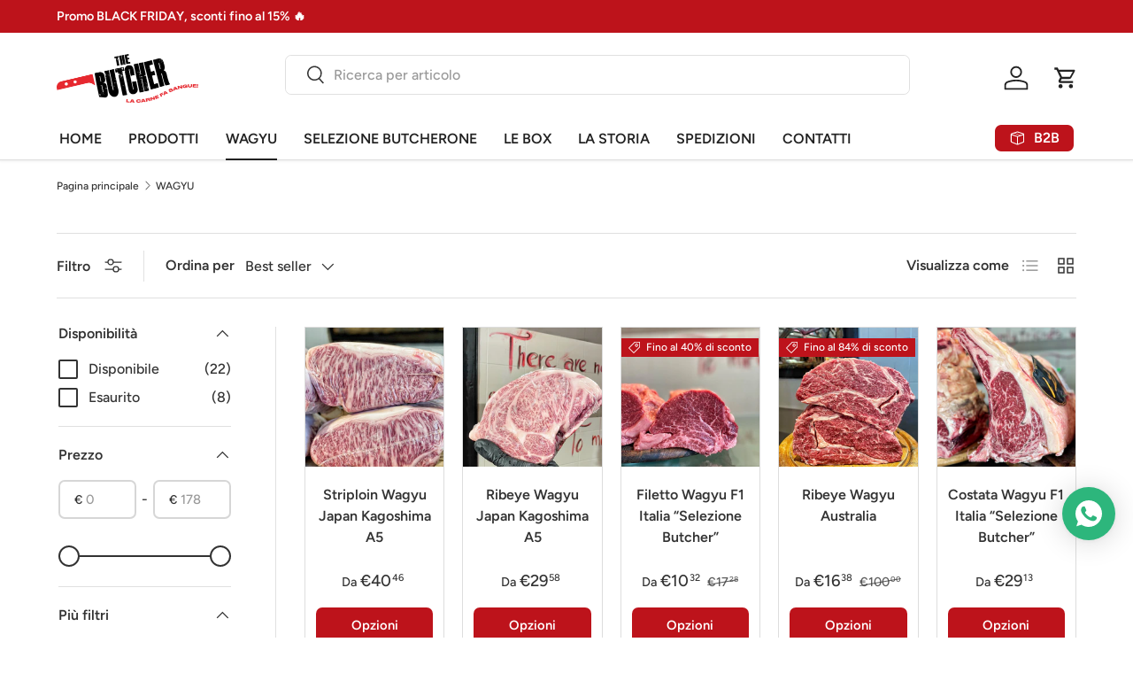

--- FILE ---
content_type: text/html; charset=utf-8
request_url: https://macelleriacallegari.it/collections/wagyu
body_size: 82068
content:
<!doctype html>
<html class="no-js" lang="it" dir="ltr">
<head><meta charset="utf-8">
<meta name="viewport" content="width=device-width,initial-scale=1">
<title>WAGYU &ndash; Team Meat Srl</title><link rel="canonical" href="https://macelleriacallegari.it/collections/wagyu"><link rel="icon" href="//macelleriacallegari.it/cdn/shop/files/favicon_macelleria_callegari_the_butcher.png?crop=center&height=48&v=1702461851&width=48" type="image/png">
  <link rel="apple-touch-icon" href="//macelleriacallegari.it/cdn/shop/files/favicon_macelleria_callegari_the_butcher.png?crop=center&height=180&v=1702461851&width=180"><meta property="og:site_name" content="Team Meat Srl">
<meta property="og:url" content="https://macelleriacallegari.it/collections/wagyu">
<meta property="og:title" content="WAGYU">
<meta property="og:type" content="product.group">
<meta property="og:description" content="Macelleria italiana online: scegli tra i migliori tagli di carne pregiata e ricevila a casa tua. Spedizione refrigerata e assistenza clienti 24/7. Acquista ora!"><meta property="og:image" content="http://macelleriacallegari.it/cdn/shop/collections/wagyu.jpg?crop=center&height=1200&v=1722931783&width=1200">
  <meta property="og:image:secure_url" content="https://macelleriacallegari.it/cdn/shop/collections/wagyu.jpg?crop=center&height=1200&v=1722931783&width=1200">
  <meta property="og:image:width" content="1536">
  <meta property="og:image:height" content="2048"><meta name="twitter:card" content="summary_large_image">
<meta name="twitter:title" content="WAGYU">
<meta name="twitter:description" content="Macelleria italiana online: scegli tra i migliori tagli di carne pregiata e ricevila a casa tua. Spedizione refrigerata e assistenza clienti 24/7. Acquista ora!">
<!-- Google tag (gtag.js) -->
<script async src="https://www.googletagmanager.com/gtag/js?id=AW-671978762"></script>
<script>
  window.dataLayer = window.dataLayer || [];
  function gtag(){dataLayer.push(arguments);}
  gtag('js', new Date());

  gtag('config', 'AW-671978762');
</script>
  
<!-- Google Tag Manager -->
<script>(function(w,d,s,l,i){w[l]=w[l]||[];w[l].push({'gtm.start':
new Date().getTime(),event:'gtm.js'});var f=d.getElementsByTagName(s)[0],
j=d.createElement(s),dl=l!='dataLayer'?'&l='+l:'';j.async=true;j.src=
'https://www.googletagmanager.com/gtm.js?id='+i+dl;f.parentNode.insertBefore(j,f);
})(window,document,'script','dataLayer','GTM-NDRR268');</script>
<!-- End Google Tag Manager -->

  
  <link rel="preload" href="//macelleriacallegari.it/cdn/shop/t/29/assets/main.css?v=103378672989513568891753093999" as="style">

<style data-shopify>
@font-face {
  font-family: Figtree;
  font-weight: 500;
  font-style: normal;
  font-display: swap;
  src: url("//macelleriacallegari.it/cdn/fonts/figtree/figtree_n5.3b6b7df38aa5986536945796e1f947445832047c.woff2") format("woff2"),
       url("//macelleriacallegari.it/cdn/fonts/figtree/figtree_n5.f26bf6dcae278b0ed902605f6605fa3338e81dab.woff") format("woff");
}
@font-face {
  font-family: Figtree;
  font-weight: 500;
  font-style: normal;
  font-display: swap;
  src: url("//macelleriacallegari.it/cdn/fonts/figtree/figtree_n5.3b6b7df38aa5986536945796e1f947445832047c.woff2") format("woff2"),
       url("//macelleriacallegari.it/cdn/fonts/figtree/figtree_n5.f26bf6dcae278b0ed902605f6605fa3338e81dab.woff") format("woff");
}
@font-face {
  font-family: Figtree;
  font-weight: 500;
  font-style: italic;
  font-display: swap;
  src: url("//macelleriacallegari.it/cdn/fonts/figtree/figtree_i5.969396f679a62854cf82dbf67acc5721e41351f0.woff2") format("woff2"),
       url("//macelleriacallegari.it/cdn/fonts/figtree/figtree_i5.93bc1cad6c73ca9815f9777c49176dfc9d2890dd.woff") format("woff");
}
@font-face {
  font-family: Figtree;
  font-weight: 500;
  font-style: italic;
  font-display: swap;
  src: url("//macelleriacallegari.it/cdn/fonts/figtree/figtree_i5.969396f679a62854cf82dbf67acc5721e41351f0.woff2") format("woff2"),
       url("//macelleriacallegari.it/cdn/fonts/figtree/figtree_i5.93bc1cad6c73ca9815f9777c49176dfc9d2890dd.woff") format("woff");
}
@font-face {
  font-family: Jost;
  font-weight: 800;
  font-style: normal;
  font-display: swap;
  src: url("//macelleriacallegari.it/cdn/fonts/jost/jost_n8.3cf5e98b5ecbf822f9fccf0e49e49a03e21bd8ac.woff2") format("woff2"),
       url("//macelleriacallegari.it/cdn/fonts/jost/jost_n8.dbe90b7c788249ac8931bcf34b35a1a9cdfaf184.woff") format("woff");
}
@font-face {
  font-family: Figtree;
  font-weight: 600;
  font-style: normal;
  font-display: swap;
  src: url("//macelleriacallegari.it/cdn/fonts/figtree/figtree_n6.9d1ea52bb49a0a86cfd1b0383d00f83d3fcc14de.woff2") format("woff2"),
       url("//macelleriacallegari.it/cdn/fonts/figtree/figtree_n6.f0fcdea525a0e47b2ae4ab645832a8e8a96d31d3.woff") format("woff");
}
:root {
      --bg-color: 255 255 255 / 1.0;
      --bg-color-og: 255 255 255 / 1.0;
      --heading-color: 51 51 51;
      --text-color: 51 51 51;
      --text-color-og: 51 51 51;
      --scrollbar-color: 51 51 51;
      --link-color: 189 19 27;
      --link-color-og: 189 19 27;
      --star-color: 189 19 27;
      --sale-price-color: 198 32 32;--swatch-border-color-default: 214 214 214;
        --swatch-border-color-active: 153 153 153;
        --swatch-card-size: 24px;
        --swatch-variant-picker-size: 24px;--color-scheme-1-bg: 242 244 243 / 1.0;
      --color-scheme-1-grad: ;
      --color-scheme-1-heading: 51 51 51;
      --color-scheme-1-text: 51 51 51;
      --color-scheme-1-btn-bg: 189 19 27;
      --color-scheme-1-btn-text: 51 51 51;
      --color-scheme-1-btn-bg-hover: 181 26 33;--color-scheme-2-bg: 189 19 27 / 1.0;
      --color-scheme-2-grad: linear-gradient(24deg, rgba(170, 24, 44, 1) 15%, rgba(198, 32, 32, 1) 84%);
      --color-scheme-2-heading: 255 255 255;
      --color-scheme-2-text: 255 255 255;
      --color-scheme-2-btn-bg: 255 255 255;
      --color-scheme-2-btn-text: 51 51 51;
      --color-scheme-2-btn-bg-hover: 232 232 232;--color-scheme-3-bg: 189 19 27 / 1.0;
      --color-scheme-3-grad: linear-gradient(44deg, rgba(189, 19, 27, 1) 1%, rgba(189, 19, 27, 1) 100%);
      --color-scheme-3-heading: 255 255 255;
      --color-scheme-3-text: 255 255 255;
      --color-scheme-3-btn-bg: 189 19 27;
      --color-scheme-3-btn-text: 51 51 51;
      --color-scheme-3-btn-bg-hover: 181 26 33;

      --drawer-bg-color: 255 255 255 / 1.0;
      --drawer-text-color: 51 51 51;

      --panel-bg-color: 242 244 243 / 1.0;
      --panel-heading-color: 51 51 51;
      --panel-text-color: 51 51 51;

      --in-stock-text-color: 13 137 62;
      --low-stock-text-color: 210 134 26;
      --very-low-stock-text-color: 170 24 44;
      --no-stock-text-color: 83 86 90;
      --no-stock-backordered-text-color: 83 86 90;

      --error-bg-color: 244 216 220;
      --error-text-color: 170 24 44;
      --success-bg-color: 189 19 27;
      --success-text-color: 255 255 255;
      --info-bg-color: 242 244 243;
      --info-text-color: 51 51 51;

      --heading-font-family: Jost, sans-serif;
      --heading-font-style: normal;
      --heading-font-weight: 800;
      --heading-scale-start: 4;
      --heading-letter-spacing: 0.0em;

      --navigation-font-family: Figtree, sans-serif;
      --navigation-font-style: normal;
      --navigation-font-weight: 600;
      --navigation-letter-spacing: 0.0em;
      --heading-text-transform: uppercase;
--subheading-text-transform: none;
      --body-font-family: Figtree, sans-serif;
      --body-font-style: normal;
      --body-font-weight: 500;
      --body-font-size: 16;
      --body-font-size-px: 16px;
      --body-letter-spacing: 0.0em;

      --section-gap: 32;
      --heading-gap: calc(8 * var(--space-unit));--heading-gap: calc(6 * var(--space-unit));--grid-column-gap: 20px;
      --product-card-gap: 20px;--btn-bg-color: 189 19 27;
      --btn-bg-hover-color: 203 65 72;
      --btn-text-color: 255 255 255;
      --btn-bg-color-og: 189 19 27;
      --btn-text-color-og: 255 255 255;
      --btn-alt-bg-color: 255 255 255;
      --btn-alt-bg-alpha: 1.0;
      --btn-alt-text-color: 189 19 27;
      --btn-border-width: 2px;
      --btn-padding-y: 12px;
      --btn-text-size: 0.92em;

      
      --btn-border-radius: 7px;
      

      --btn-lg-border-radius: 50%;
      --btn-icon-border-radius: 50%;
      --input-with-btn-inner-radius: var(--btn-border-radius);

      --input-bg-color: 255 255 255 / 1.0;
      --input-text-color: 51 51 51;
      --input-border-width: 2px;
      --input-border-radius: 5px;
      --textarea-border-radius: 5px;
      --input-border-radius: 7px;
      --input-bg-color-diff-3: #f7f7f7;
      --input-bg-color-diff-6: #f0f0f0;

      --modal-border-radius: 5px;
      --modal-overlay-color: 0 0 0;
      --modal-overlay-opacity: 0.4;
      --drawer-border-radius: 5px;
      --overlay-border-radius: 8px;--sale-label-bg-color: 189 19 27;
      --sale-label-text-color: 255 255 255;--sold-out-label-bg-color: 51 51 51;
      --sold-out-label-text-color: 255 255 255;--new-label-bg-color: 252 202 44;
      --new-label-text-color: 255 255 255;--preorder-label-bg-color: 170 225 62;
      --preorder-label-text-color: 51 51 51;

      --page-width: 1410px;
      --gutter-sm: 20px;
      --gutter-md: 48px;
      --gutter-lg: 64px;

      --payment-terms-bg-color: #ffffff;

      --coll-card-bg-color: #fafafa;
      --coll-card-border-color: rgba(0,0,0,0);

      --card-bg-color: 255 255 255;
      --card-text-color: 51 51 51;
      --card-border-color: #dddddd;
        
          --aos-animate-duration: 1.1s;
        

        
          --aos-min-width: 600;
        
      

      --reading-width: 48em;
        --cart-savings-color: 198 32 32
      
    }@media (max-width: 769px) {
      :root {
        --reading-width: 36em;
      }
    }
  </style><link rel="stylesheet" href="//macelleriacallegari.it/cdn/shop/t/29/assets/main.css?v=103378672989513568891753093999">
  <script src="//macelleriacallegari.it/cdn/shop/t/29/assets/main.js?v=146145501139955609631753093999" defer="defer"></script><link rel="preload" href="//macelleriacallegari.it/cdn/fonts/figtree/figtree_n5.3b6b7df38aa5986536945796e1f947445832047c.woff2" as="font" type="font/woff2" crossorigin fetchpriority="high"><link rel="preload" href="//macelleriacallegari.it/cdn/fonts/jost/jost_n8.3cf5e98b5ecbf822f9fccf0e49e49a03e21bd8ac.woff2" as="font" type="font/woff2" crossorigin fetchpriority="high"><script>window.performance && window.performance.mark && window.performance.mark('shopify.content_for_header.start');</script><meta name="google-site-verification" content="8PQayHvRuufDhiBh5g5QL2Trs7K10uBITZc5e7MJM_Y">
<meta id="shopify-digital-wallet" name="shopify-digital-wallet" content="/81802953045/digital_wallets/dialog">
<meta name="shopify-checkout-api-token" content="0d828828d5579a53c0dc306671997e26">
<meta id="in-context-paypal-metadata" data-shop-id="81802953045" data-venmo-supported="false" data-environment="production" data-locale="it_IT" data-paypal-v4="true" data-currency="EUR">
<link rel="alternate" type="application/atom+xml" title="Feed" href="/collections/wagyu.atom" />
<link rel="next" href="/collections/wagyu?page=2">
<link rel="alternate" type="application/json+oembed" href="https://macelleriacallegari.it/collections/wagyu.oembed">
<script async="async" src="/checkouts/internal/preloads.js?locale=it-IT"></script>
<link rel="preconnect" href="https://shop.app" crossorigin="anonymous">
<script async="async" src="https://shop.app/checkouts/internal/preloads.js?locale=it-IT&shop_id=81802953045" crossorigin="anonymous"></script>
<script id="apple-pay-shop-capabilities" type="application/json">{"shopId":81802953045,"countryCode":"IT","currencyCode":"EUR","merchantCapabilities":["supports3DS"],"merchantId":"gid:\/\/shopify\/Shop\/81802953045","merchantName":"Team Meat Srl","requiredBillingContactFields":["postalAddress","email","phone"],"requiredShippingContactFields":["postalAddress","email","phone"],"shippingType":"shipping","supportedNetworks":["visa","maestro","masterCard","amex"],"total":{"type":"pending","label":"Team Meat Srl","amount":"1.00"},"shopifyPaymentsEnabled":true,"supportsSubscriptions":true}</script>
<script id="shopify-features" type="application/json">{"accessToken":"0d828828d5579a53c0dc306671997e26","betas":["rich-media-storefront-analytics"],"domain":"macelleriacallegari.it","predictiveSearch":true,"shopId":81802953045,"locale":"it"}</script>
<script>var Shopify = Shopify || {};
Shopify.shop = "33cb88.myshopify.com";
Shopify.locale = "it";
Shopify.currency = {"active":"EUR","rate":"1.0"};
Shopify.country = "IT";
Shopify.theme = {"name":"No promo","id":183671488853,"schema_name":"Canopy","schema_version":"6.2.1","theme_store_id":732,"role":"main"};
Shopify.theme.handle = "null";
Shopify.theme.style = {"id":null,"handle":null};
Shopify.cdnHost = "macelleriacallegari.it/cdn";
Shopify.routes = Shopify.routes || {};
Shopify.routes.root = "/";</script>
<script type="module">!function(o){(o.Shopify=o.Shopify||{}).modules=!0}(window);</script>
<script>!function(o){function n(){var o=[];function n(){o.push(Array.prototype.slice.apply(arguments))}return n.q=o,n}var t=o.Shopify=o.Shopify||{};t.loadFeatures=n(),t.autoloadFeatures=n()}(window);</script>
<script>
  window.ShopifyPay = window.ShopifyPay || {};
  window.ShopifyPay.apiHost = "shop.app\/pay";
  window.ShopifyPay.redirectState = null;
</script>
<script id="shop-js-analytics" type="application/json">{"pageType":"collection"}</script>
<script defer="defer" async type="module" src="//macelleriacallegari.it/cdn/shopifycloud/shop-js/modules/v2/client.init-shop-cart-sync_J_D_oU2-.it.esm.js"></script>
<script defer="defer" async type="module" src="//macelleriacallegari.it/cdn/shopifycloud/shop-js/modules/v2/chunk.common_BV8fZAz3.esm.js"></script>
<script type="module">
  await import("//macelleriacallegari.it/cdn/shopifycloud/shop-js/modules/v2/client.init-shop-cart-sync_J_D_oU2-.it.esm.js");
await import("//macelleriacallegari.it/cdn/shopifycloud/shop-js/modules/v2/chunk.common_BV8fZAz3.esm.js");

  window.Shopify.SignInWithShop?.initShopCartSync?.({"fedCMEnabled":true,"windoidEnabled":true});

</script>
<script>
  window.Shopify = window.Shopify || {};
  if (!window.Shopify.featureAssets) window.Shopify.featureAssets = {};
  window.Shopify.featureAssets['shop-js'] = {"shop-cart-sync":["modules/v2/client.shop-cart-sync_CnV3DpDz.it.esm.js","modules/v2/chunk.common_BV8fZAz3.esm.js"],"init-fed-cm":["modules/v2/client.init-fed-cm_DHFFeV_C.it.esm.js","modules/v2/chunk.common_BV8fZAz3.esm.js"],"init-shop-email-lookup-coordinator":["modules/v2/client.init-shop-email-lookup-coordinator_Dxp_oAdf.it.esm.js","modules/v2/chunk.common_BV8fZAz3.esm.js"],"shop-cash-offers":["modules/v2/client.shop-cash-offers_DaRJys4N.it.esm.js","modules/v2/chunk.common_BV8fZAz3.esm.js","modules/v2/chunk.modal_DkkyY8lU.esm.js"],"init-shop-cart-sync":["modules/v2/client.init-shop-cart-sync_J_D_oU2-.it.esm.js","modules/v2/chunk.common_BV8fZAz3.esm.js"],"init-windoid":["modules/v2/client.init-windoid_Ck59CLf2.it.esm.js","modules/v2/chunk.common_BV8fZAz3.esm.js"],"shop-toast-manager":["modules/v2/client.shop-toast-manager_lPcGmglq.it.esm.js","modules/v2/chunk.common_BV8fZAz3.esm.js"],"pay-button":["modules/v2/client.pay-button_D7-VpqRn.it.esm.js","modules/v2/chunk.common_BV8fZAz3.esm.js"],"shop-button":["modules/v2/client.shop-button_BjgISrh5.it.esm.js","modules/v2/chunk.common_BV8fZAz3.esm.js"],"shop-login-button":["modules/v2/client.shop-login-button_CNBwUN3x.it.esm.js","modules/v2/chunk.common_BV8fZAz3.esm.js","modules/v2/chunk.modal_DkkyY8lU.esm.js"],"avatar":["modules/v2/client.avatar_BTnouDA3.it.esm.js"],"shop-follow-button":["modules/v2/client.shop-follow-button_CZJyPbjV.it.esm.js","modules/v2/chunk.common_BV8fZAz3.esm.js","modules/v2/chunk.modal_DkkyY8lU.esm.js"],"init-customer-accounts-sign-up":["modules/v2/client.init-customer-accounts-sign-up_CSsxFFQu.it.esm.js","modules/v2/client.shop-login-button_CNBwUN3x.it.esm.js","modules/v2/chunk.common_BV8fZAz3.esm.js","modules/v2/chunk.modal_DkkyY8lU.esm.js"],"init-shop-for-new-customer-accounts":["modules/v2/client.init-shop-for-new-customer-accounts_BRUGjW-W.it.esm.js","modules/v2/client.shop-login-button_CNBwUN3x.it.esm.js","modules/v2/chunk.common_BV8fZAz3.esm.js","modules/v2/chunk.modal_DkkyY8lU.esm.js"],"init-customer-accounts":["modules/v2/client.init-customer-accounts_BXpIF47Z.it.esm.js","modules/v2/client.shop-login-button_CNBwUN3x.it.esm.js","modules/v2/chunk.common_BV8fZAz3.esm.js","modules/v2/chunk.modal_DkkyY8lU.esm.js"],"checkout-modal":["modules/v2/client.checkout-modal_C2dwORHO.it.esm.js","modules/v2/chunk.common_BV8fZAz3.esm.js","modules/v2/chunk.modal_DkkyY8lU.esm.js"],"lead-capture":["modules/v2/client.lead-capture_B_fX_jPv.it.esm.js","modules/v2/chunk.common_BV8fZAz3.esm.js","modules/v2/chunk.modal_DkkyY8lU.esm.js"],"shop-login":["modules/v2/client.shop-login_DRrdevzp.it.esm.js","modules/v2/chunk.common_BV8fZAz3.esm.js","modules/v2/chunk.modal_DkkyY8lU.esm.js"],"payment-terms":["modules/v2/client.payment-terms_bQ6fKe1x.it.esm.js","modules/v2/chunk.common_BV8fZAz3.esm.js","modules/v2/chunk.modal_DkkyY8lU.esm.js"]};
</script>
<script>(function() {
  var isLoaded = false;
  function asyncLoad() {
    if (isLoaded) return;
    isLoaded = true;
    var urls = ["https:\/\/loox.io\/widget\/vxs-3VSb4T\/loox.1751634983917.js?shop=33cb88.myshopify.com"];
    for (var i = 0; i < urls.length; i++) {
      var s = document.createElement('script');
      s.type = 'text/javascript';
      s.async = true;
      s.src = urls[i];
      var x = document.getElementsByTagName('script')[0];
      x.parentNode.insertBefore(s, x);
    }
  };
  if(window.attachEvent) {
    window.attachEvent('onload', asyncLoad);
  } else {
    window.addEventListener('load', asyncLoad, false);
  }
})();</script>
<script id="__st">var __st={"a":81802953045,"offset":3600,"reqid":"d8ce7c49-cd4f-4b74-8c3e-8ecfc206a8a4-1764271371","pageurl":"macelleriacallegari.it\/collections\/wagyu","u":"ce458328c3ec","p":"collection","rtyp":"collection","rid":607863636309};</script>
<script>window.ShopifyPaypalV4VisibilityTracking = true;</script>
<script id="captcha-bootstrap">!function(){'use strict';const t='contact',e='account',n='new_comment',o=[[t,t],['blogs',n],['comments',n],[t,'customer']],c=[[e,'customer_login'],[e,'guest_login'],[e,'recover_customer_password'],[e,'create_customer']],r=t=>t.map((([t,e])=>`form[action*='/${t}']:not([data-nocaptcha='true']) input[name='form_type'][value='${e}']`)).join(','),a=t=>()=>t?[...document.querySelectorAll(t)].map((t=>t.form)):[];function s(){const t=[...o],e=r(t);return a(e)}const i='password',u='form_key',d=['recaptcha-v3-token','g-recaptcha-response','h-captcha-response',i],f=()=>{try{return window.sessionStorage}catch{return}},m='__shopify_v',_=t=>t.elements[u];function p(t,e,n=!1){try{const o=window.sessionStorage,c=JSON.parse(o.getItem(e)),{data:r}=function(t){const{data:e,action:n}=t;return t[m]||n?{data:e,action:n}:{data:t,action:n}}(c);for(const[e,n]of Object.entries(r))t.elements[e]&&(t.elements[e].value=n);n&&o.removeItem(e)}catch(o){console.error('form repopulation failed',{error:o})}}const l='form_type',E='cptcha';function T(t){t.dataset[E]=!0}const w=window,h=w.document,L='Shopify',v='ce_forms',y='captcha';let A=!1;((t,e)=>{const n=(g='f06e6c50-85a8-45c8-87d0-21a2b65856fe',I='https://cdn.shopify.com/shopifycloud/storefront-forms-hcaptcha/ce_storefront_forms_captcha_hcaptcha.v1.5.2.iife.js',D={infoText:'Protetto da hCaptcha',privacyText:'Privacy',termsText:'Termini'},(t,e,n)=>{const o=w[L][v],c=o.bindForm;if(c)return c(t,g,e,D).then(n);var r;o.q.push([[t,g,e,D],n]),r=I,A||(h.body.append(Object.assign(h.createElement('script'),{id:'captcha-provider',async:!0,src:r})),A=!0)});var g,I,D;w[L]=w[L]||{},w[L][v]=w[L][v]||{},w[L][v].q=[],w[L][y]=w[L][y]||{},w[L][y].protect=function(t,e){n(t,void 0,e),T(t)},Object.freeze(w[L][y]),function(t,e,n,w,h,L){const[v,y,A,g]=function(t,e,n){const i=e?o:[],u=t?c:[],d=[...i,...u],f=r(d),m=r(i),_=r(d.filter((([t,e])=>n.includes(e))));return[a(f),a(m),a(_),s()]}(w,h,L),I=t=>{const e=t.target;return e instanceof HTMLFormElement?e:e&&e.form},D=t=>v().includes(t);t.addEventListener('submit',(t=>{const e=I(t);if(!e)return;const n=D(e)&&!e.dataset.hcaptchaBound&&!e.dataset.recaptchaBound,o=_(e),c=g().includes(e)&&(!o||!o.value);(n||c)&&t.preventDefault(),c&&!n&&(function(t){try{if(!f())return;!function(t){const e=f();if(!e)return;const n=_(t);if(!n)return;const o=n.value;o&&e.removeItem(o)}(t);const e=Array.from(Array(32),(()=>Math.random().toString(36)[2])).join('');!function(t,e){_(t)||t.append(Object.assign(document.createElement('input'),{type:'hidden',name:u})),t.elements[u].value=e}(t,e),function(t,e){const n=f();if(!n)return;const o=[...t.querySelectorAll(`input[type='${i}']`)].map((({name:t})=>t)),c=[...d,...o],r={};for(const[a,s]of new FormData(t).entries())c.includes(a)||(r[a]=s);n.setItem(e,JSON.stringify({[m]:1,action:t.action,data:r}))}(t,e)}catch(e){console.error('failed to persist form',e)}}(e),e.submit())}));const S=(t,e)=>{t&&!t.dataset[E]&&(n(t,e.some((e=>e===t))),T(t))};for(const o of['focusin','change'])t.addEventListener(o,(t=>{const e=I(t);D(e)&&S(e,y())}));const B=e.get('form_key'),M=e.get(l),P=B&&M;t.addEventListener('DOMContentLoaded',(()=>{const t=y();if(P)for(const e of t)e.elements[l].value===M&&p(e,B);[...new Set([...A(),...v().filter((t=>'true'===t.dataset.shopifyCaptcha))])].forEach((e=>S(e,t)))}))}(h,new URLSearchParams(w.location.search),n,t,e,['guest_login'])})(!0,!0)}();</script>
<script integrity="sha256-52AcMU7V7pcBOXWImdc/TAGTFKeNjmkeM1Pvks/DTgc=" data-source-attribution="shopify.loadfeatures" defer="defer" src="//macelleriacallegari.it/cdn/shopifycloud/storefront/assets/storefront/load_feature-81c60534.js" crossorigin="anonymous"></script>
<script crossorigin="anonymous" defer="defer" src="//macelleriacallegari.it/cdn/shopifycloud/storefront/assets/shopify_pay/storefront-65b4c6d7.js?v=20250812"></script>
<script data-source-attribution="shopify.dynamic_checkout.dynamic.init">var Shopify=Shopify||{};Shopify.PaymentButton=Shopify.PaymentButton||{isStorefrontPortableWallets:!0,init:function(){window.Shopify.PaymentButton.init=function(){};var t=document.createElement("script");t.src="https://macelleriacallegari.it/cdn/shopifycloud/portable-wallets/latest/portable-wallets.it.js",t.type="module",document.head.appendChild(t)}};
</script>
<script data-source-attribution="shopify.dynamic_checkout.buyer_consent">
  function portableWalletsHideBuyerConsent(e){var t=document.getElementById("shopify-buyer-consent"),n=document.getElementById("shopify-subscription-policy-button");t&&n&&(t.classList.add("hidden"),t.setAttribute("aria-hidden","true"),n.removeEventListener("click",e))}function portableWalletsShowBuyerConsent(e){var t=document.getElementById("shopify-buyer-consent"),n=document.getElementById("shopify-subscription-policy-button");t&&n&&(t.classList.remove("hidden"),t.removeAttribute("aria-hidden"),n.addEventListener("click",e))}window.Shopify?.PaymentButton&&(window.Shopify.PaymentButton.hideBuyerConsent=portableWalletsHideBuyerConsent,window.Shopify.PaymentButton.showBuyerConsent=portableWalletsShowBuyerConsent);
</script>
<script data-source-attribution="shopify.dynamic_checkout.cart.bootstrap">document.addEventListener("DOMContentLoaded",(function(){function t(){return document.querySelector("shopify-accelerated-checkout-cart, shopify-accelerated-checkout")}if(t())Shopify.PaymentButton.init();else{new MutationObserver((function(e,n){t()&&(Shopify.PaymentButton.init(),n.disconnect())})).observe(document.body,{childList:!0,subtree:!0})}}));
</script>
<link id="shopify-accelerated-checkout-styles" rel="stylesheet" media="screen" href="https://macelleriacallegari.it/cdn/shopifycloud/portable-wallets/latest/accelerated-checkout-backwards-compat.css" crossorigin="anonymous">
<style id="shopify-accelerated-checkout-cart">
        #shopify-buyer-consent {
  margin-top: 1em;
  display: inline-block;
  width: 100%;
}

#shopify-buyer-consent.hidden {
  display: none;
}

#shopify-subscription-policy-button {
  background: none;
  border: none;
  padding: 0;
  text-decoration: underline;
  font-size: inherit;
  cursor: pointer;
}

#shopify-subscription-policy-button::before {
  box-shadow: none;
}

      </style>
<script id="sections-script" data-sections="header,footer" defer="defer" src="//macelleriacallegari.it/cdn/shop/t/29/compiled_assets/scripts.js?2972"></script>
<script>window.performance && window.performance.mark && window.performance.mark('shopify.content_for_header.end');</script>
<script src="//macelleriacallegari.it/cdn/shop/t/29/assets/blur-messages.js?v=98620774460636405321753093999" defer="defer"></script>
    <script src="//macelleriacallegari.it/cdn/shop/t/29/assets/animate-on-scroll.js?v=15249566486942820451753093999" defer="defer"></script>
    <link rel="stylesheet" href="//macelleriacallegari.it/cdn/shop/t/29/assets/animate-on-scroll.css?v=62865576715456057531753093999">
  

  <script>document.documentElement.className = document.documentElement.className.replace('no-js', 'js');</script><!-- CC Custom Head Start --><!-- CC Custom Head End --><!-- BEGIN app block: shopify://apps/bss-b2b-solution/blocks/config-header/451233f2-9631-4c49-8b6f-057e4ebcde7f -->

<script id="bss-b2b-config-data">
  	if (typeof BSS_B2B == 'undefined') {
  		var BSS_B2B = {};
	}

	
        BSS_B2B.storeId = 16416;
        BSS_B2B.currentPlan = "false";
        BSS_B2B.planCode = "advanced";
        BSS_B2B.shopModules = JSON.parse('[{"code":"qb","status":0},{"code":"cp","status":1},{"code":"act","status":1},{"code":"form","status":1},{"code":"tax_exempt","status":1},{"code":"amo","status":1},{"code":"mc","status":1},{"code":"public_api","status":0},{"code":"dc","status":1},{"code":"cart_note","status":1},{"code":"mo","status":1},{"code":"tax_display","status":1},{"code":"sr","status":0},{"code":"bogo","status":1},{"code":"qi","status":1},{"code":"ef","status":0},{"code":"pl","status":0},{"code":"nt","status":0}]');
        BSS_B2B.version = 1;
        var bssB2bApiServer = "https://b2b-solution-api.bsscommerce.com";
        var bssB2bCmsUrl = "https://b2b-solution.bsscommerce.com";
        var bssGeoServiceUrl = "https://geo-ip-service.bsscommerce.com";
        var bssB2bCheckoutUrl = "https://b2b-solution-checkout.bsscommerce.com";
    

	
		BSS_B2B.integrationApp = null;
	

	
		BSS_B2B.advancedSetting = {"shop_id":16416,"checkout_customization":{"discountTitle":"","useShopifyDiscount":false},"price_override":1};
	

	
		
		
		BSS_B2B.configData = [].concat([{"i":2151135594,"n":"Tutto omaggio","at":4,"ct":"B2B","mct":0,"pct":0,"xpct":0,"dt":0,"dv":"0.00","sd":"2025-05-19T19:59:46.000Z","ed":"2025-05-19T19:59:46.000Z","st":"21:59:00","et":"21:59:00","ef":0,"eed":0,"t":"n8bmJRyPbDCTOJyHaaprBsLL2rt85UcF05A7flBiS8o="}],[],[],[],[],[],[],[],[],[],);
		BSS_B2B.cpSettings = {"cpType":1,"default_price_color":"#a41e1e","price_applied_cp_color":"#000000"};
		BSS_B2B.customPricingSettings = null;
	
	
	
	
		BSS_B2B.amoRules = [];
		BSS_B2B.amoTranslations = {"at_least_text":"You must choose at least","up_to_text":"You can only choose up to","product_text":"product(s)","warning_text":"Warning","warning_minimum_order_text":"Your order amount must be greater than (or equal to)","warning_maximum_order_text":"Your order amount must be less than (or equal to)","min_amount_product":"Please select an amount of at least","min_quantity_product":"Please select at least","max_amount_product":"Please select an amount of up to","max_quantity_product":"Please select up to"};
		BSS_B2B.amoSettings = {"headerBackgroundColor":"#ff9800","contentBackgroundColor":"#ffffff","headerTextColor":"#ffffff","contentTextColor":"#000000","amoType":0,"display_notify_message":0,"popup_position":0,"show_products":0};
	
	
	
		BSS_B2B.qiRules = [];
		BSS_B2B.qiSettings = {"headerBackgroundColor":"#ff9800","contentBackgroundColor":"#ffffff","headerTextColor":"#ffffff","contentTextColor":"#000000","display_notify_message":0,"popup_position":0};
		BSS_B2B.qiTranslations = {"group_total_message_text":"Total quantity of these products combined needs to be the multiple of","order_total_message_text":"Order Quantity needs to be the the multiple of","product_message_text":"needs to be bought in number that is the multiple of","general_message_text":"The quantity of these products must satisfy the following requirements","validate_min_message_text":"and greater than (or equal to)","validate_max_message_text":"and less than (or equal to)","warning_text":"Warning","need_product_text":"The quantity needs to be multiple of","less_product_text":"less than (or equal to)","greater_product_text":"greater than (or equal to)","and_product_text":"and","not_satisfied_text":"Rule Quantity Increment: Not Satisfied"};
	
	
		BSS_B2B.bogoRule = [];
	
	
		BSS_B2B.currencyConfig = null;
		BSS_B2B.currencyFormat = JSON.parse("{\"USD\":{\"money_format\":\"${{amount}}\",\"money_with_currency_format\":\"${{amount}} USD\"},\"EUR\":{\"money_format\":\"&euro;{{amount_with_comma_separator}}\",\"money_with_currency_format\":\"&euro;{{amount_with_comma_separator}} EUR\"},\"GBP\":{\"money_format\":\"&pound;{{amount}}\",\"money_with_currency_format\":\"&pound;{{amount}} GBP\"},\"CAD\":{\"money_format\":\"${{amount}}\",\"money_with_currency_format\":\"${{amount}} CAD\"},\"ALL\":{\"money_format\":\"Lek {{amount}}\",\"money_with_currency_format\":\"Lek {{amount}} ALL\"},\"DZD\":{\"money_format\":\"DA {{amount}}\",\"money_with_currency_format\":\"DA {{amount}} DZD\"},\"AOA\":{\"money_format\":\"Kz{{amount}}\",\"money_with_currency_format\":\"Kz{{amount}} AOA\"},\"ARS\":{\"money_format\":\"${{amount_with_comma_separator}}\",\"money_with_currency_format\":\"${{amount_with_comma_separator}} ARS\"},\"AMD\":{\"money_format\":\"{{amount}}\",\"money_with_currency_format\":\"{{amount}} AMD\"},\"AWG\":{\"money_format\":\"Afl{{amount}}\",\"money_with_currency_format\":\"Afl{{amount}} AWG\"},\"AUD\":{\"money_format\":\"${{amount}}\",\"money_with_currency_format\":\"${{amount}} AUD\"},\"BBD\":{\"money_format\":\"${{amount}}\",\"money_with_currency_format\":\"${{amount}} Bds\"},\"AZN\":{\"money_format\":\"&#8380;{{amount}}\",\"money_with_currency_format\":\"&#8380;{{amount}} AZN\"},\"BDT\":{\"money_format\":\"Tk {{amount}}\",\"money_with_currency_format\":\"Tk {{amount}} BDT\"},\"BSD\":{\"money_format\":\"BS${{amount}}\",\"money_with_currency_format\":\"BS${{amount}} BSD\"},\"BHD\":{\"money_format\":\"{{amount}} BD\",\"money_with_currency_format\":\"{{amount}} BHD\"},\"BYN\":{\"money_format\":\"Br {{amount}}\",\"money_with_currency_format\":\"Br {{amount}} BYN\"},\"BZD\":{\"money_format\":\"BZ${{amount}}\",\"money_with_currency_format\":\"BZ${{amount}} BZD\"},\"BTN\":{\"money_format\":\"Nu {{amount}}\",\"money_with_currency_format\":\"Nu {{amount}} BTN\"},\"BAM\":{\"money_format\":\"KM {{amount_with_comma_separator}}\",\"money_with_currency_format\":\"KM {{amount_with_comma_separator}} BAM\"},\"BRL\":{\"money_format\":\"R$ {{amount_with_comma_separator}}\",\"money_with_currency_format\":\"R$ {{amount_with_comma_separator}} BRL\"},\"BOB\":{\"money_format\":\"Bs{{amount_with_comma_separator}}\",\"money_with_currency_format\":\"Bs{{amount_with_comma_separator}} BOB\"},\"BWP\":{\"money_format\":\"P{{amount}}\",\"money_with_currency_format\":\"P{{amount}} BWP\"},\"BND\":{\"money_format\":\"${{amount}}\",\"money_with_currency_format\":\"${{amount}} BND\"},\"BGN\":{\"money_format\":\"{{amount}} лв\",\"money_with_currency_format\":\"{{amount}} лв BGN\"},\"MMK\":{\"money_format\":\"K{{amount}}\",\"money_with_currency_format\":\"K{{amount}} MMK\"},\"KHR\":{\"money_format\":\"KHR{{amount}}\",\"money_with_currency_format\":\"KHR{{amount}}\"},\"KYD\":{\"money_format\":\"${{amount}}\",\"money_with_currency_format\":\"${{amount}} KYD\"},\"XAF\":{\"money_format\":\"FCFA{{amount}}\",\"money_with_currency_format\":\"FCFA{{amount}} XAF\"},\"CLP\":{\"money_format\":\"${{amount_no_decimals}}\",\"money_with_currency_format\":\"${{amount_no_decimals}} CLP\"},\"CNY\":{\"money_format\":\"&#165;{{amount}}\",\"money_with_currency_format\":\"&#165;{{amount}} CNY\"},\"COP\":{\"money_format\":\"${{amount_with_comma_separator}}\",\"money_with_currency_format\":\"${{amount_with_comma_separator}} COP\"},\"CRC\":{\"money_format\":\"&#8353; {{amount_with_comma_separator}}\",\"money_with_currency_format\":\"&#8353; {{amount_with_comma_separator}} CRC\"},\"HRK\":{\"money_format\":\"{{amount_with_comma_separator}} kn\",\"money_with_currency_format\":\"{{amount_with_comma_separator}} kn HRK\"},\"CZK\":{\"money_format\":\"{{amount_with_comma_separator}} K&#269;\",\"money_with_currency_format\":\"{{amount_with_comma_separator}} K&#269;\"},\"DKK\":{\"money_format\":\"kr {{amount_with_comma_separator}}\",\"money_with_currency_format\":\"kr {{amount_with_comma_separator}} DKK\"},\"DOP\":{\"money_format\":\"RD$ {{amount}}\",\"money_with_currency_format\":\"RD$ {{amount}}\"},\"XCD\":{\"money_format\":\"${{amount}}\",\"money_with_currency_format\":\"EC${{amount}}\"},\"EGP\":{\"money_format\":\"LE {{amount}}\",\"money_with_currency_format\":\"LE {{amount}} EGP\"},\"ETB\":{\"money_format\":\"Br{{amount}}\",\"money_with_currency_format\":\"Br{{amount}} ETB\"},\"XPF\":{\"money_format\":\"{{amount_no_decimals_with_comma_separator}} XPF\",\"money_with_currency_format\":\"{{amount_no_decimals_with_comma_separator}} XPF\"},\"FJD\":{\"money_format\":\"${{amount}}\",\"money_with_currency_format\":\"FJ${{amount}}\"},\"GMD\":{\"money_format\":\"D {{amount}}\",\"money_with_currency_format\":\"D {{amount}} GMD\"},\"GHS\":{\"money_format\":\"GH&#8373;{{amount}}\",\"money_with_currency_format\":\"GH&#8373;{{amount}}\"},\"GTQ\":{\"money_format\":\"Q{{amount}}\",\"money_with_currency_format\":\"{{amount}} GTQ\"},\"GYD\":{\"money_format\":\"G${{amount}}\",\"money_with_currency_format\":\"${{amount}} GYD\"},\"GEL\":{\"money_format\":\"{{amount}} GEL\",\"money_with_currency_format\":\"{{amount}} GEL\"},\"HNL\":{\"money_format\":\"L {{amount}}\",\"money_with_currency_format\":\"L {{amount}} HNL\"},\"HKD\":{\"money_format\":\"HK${{amount}}\",\"money_with_currency_format\":\"HK${{amount}} HKD\"},\"HUF\":{\"money_format\":\"{{amount_no_decimals_with_comma_separator}}\",\"money_with_currency_format\":\"{{amount_no_decimals_with_comma_separator}} Ft\"},\"ISK\":{\"money_format\":\"{{amount_no_decimals}} kr\",\"money_with_currency_format\":\"{{amount_no_decimals}} kr ISK\"},\"INR\":{\"money_format\":\"&#8377; {{amount}}\",\"money_with_currency_format\":\"&#8377; {{amount}} INR\"},\"IDR\":{\"money_format\":\"{{amount_with_comma_separator}} IDR\",\"money_with_currency_format\":\"Rp {{amount_with_comma_separator}} IDR\"},\"ILS\":{\"money_format\":\"&#8362;{{amount}}\",\"money_with_currency_format\":\"&#8362;{{amount}} NIS\"},\"JMD\":{\"money_format\":\"${{amount}}\",\"money_with_currency_format\":\"${{amount}} JMD\"},\"JPY\":{\"money_format\":\"&#165;{{amount_no_decimals}}\",\"money_with_currency_format\":\"&#165;{{amount_no_decimals}} JPY\"},\"JEP\":{\"money_format\":\"&pound;{{amount}}\",\"money_with_currency_format\":\"&pound;{{amount}} JEP\"},\"JOD\":{\"money_format\":\"{{amount}} JD\",\"money_with_currency_format\":\"{{amount}} JOD\"},\"KZT\":{\"money_format\":\"{{amount}} KZT\",\"money_with_currency_format\":\"{{amount}} KZT\"},\"KES\":{\"money_format\":\"KSh{{amount}}\",\"money_with_currency_format\":\"KSh{{amount}}\"},\"KWD\":{\"money_format\":\"{{amount}} KD\",\"money_with_currency_format\":\"{{amount}} KWD\"},\"KGS\":{\"money_format\":\"лв{{amount}}\",\"money_with_currency_format\":\"лв{{amount}}\"},\"LVL\":{\"money_format\":\"Ls {{amount}}\",\"money_with_currency_format\":\"Ls {{amount}} LVL\"},\"LBP\":{\"money_format\":\"L.L.{{amount}}\",\"money_with_currency_format\":\"L.L.{{amount}} LBP\"},\"LTL\":{\"money_format\":\"{{amount}} Lt\",\"money_with_currency_format\":\"{{amount}} Lt\"},\"MGA\":{\"money_format\":\"Ar {{amount}}\",\"money_with_currency_format\":\"Ar {{amount}} MGA\"},\"MKD\":{\"money_format\":\"ден {{amount}}\",\"money_with_currency_format\":\"ден {{amount}} MKD\"},\"MOP\":{\"money_format\":\"MOP${{amount}}\",\"money_with_currency_format\":\"MOP${{amount}}\"},\"MVR\":{\"money_format\":\"Rf{{amount}}\",\"money_with_currency_format\":\"Rf{{amount}} MVR\"},\"MXN\":{\"money_format\":\"$ {{amount}}\",\"money_with_currency_format\":\"$ {{amount}} MXN\"},\"MYR\":{\"money_format\":\"RM{{amount}}\",\"money_with_currency_format\":\"RM{{amount}} MYR\"},\"MUR\":{\"money_format\":\"Rs {{amount}}\",\"money_with_currency_format\":\"Rs {{amount}} MUR\"},\"MDL\":{\"money_format\":\"{{amount}} MDL\",\"money_with_currency_format\":\"{{amount}} MDL\"},\"MAD\":{\"money_format\":\"{{amount}} dh\",\"money_with_currency_format\":\"Dh {{amount}} MAD\"},\"MNT\":{\"money_format\":\"{{amount_no_decimals}} &#8366\",\"money_with_currency_format\":\"{{amount_no_decimals}} MNT\"},\"MZN\":{\"money_format\":\"{{amount}} Mt\",\"money_with_currency_format\":\"Mt {{amount}} MZN\"},\"NAD\":{\"money_format\":\"N${{amount}}\",\"money_with_currency_format\":\"N${{amount}} NAD\"},\"NPR\":{\"money_format\":\"Rs{{amount}}\",\"money_with_currency_format\":\"Rs{{amount}} NPR\"},\"ANG\":{\"money_format\":\"&fnof;{{amount}}\",\"money_with_currency_format\":\"{{amount}} NA&fnof;\"},\"NZD\":{\"money_format\":\"${{amount}}\",\"money_with_currency_format\":\"${{amount}} NZD\"},\"NIO\":{\"money_format\":\"C${{amount}}\",\"money_with_currency_format\":\"C${{amount}} NIO\"},\"NGN\":{\"money_format\":\"&#8358;{{amount}}\",\"money_with_currency_format\":\"&#8358;{{amount}} NGN\"},\"NOK\":{\"money_format\":\"kr {{amount_with_comma_separator}}\",\"money_with_currency_format\":\"kr {{amount_with_comma_separator}} NOK\"},\"OMR\":{\"money_format\":\"{{amount_with_comma_separator}} OMR\",\"money_with_currency_format\":\"{{amount_with_comma_separator}} OMR\"},\"PKR\":{\"money_format\":\"Rs.{{amount}}\",\"money_with_currency_format\":\"Rs.{{amount}} PKR\"},\"PGK\":{\"money_format\":\"K {{amount}}\",\"money_with_currency_format\":\"K {{amount}} PGK\"},\"PYG\":{\"money_format\":\"Gs. {{amount_no_decimals_with_comma_separator}}\",\"money_with_currency_format\":\"Gs. {{amount_no_decimals_with_comma_separator}} PYG\"},\"PEN\":{\"money_format\":\"S/. {{amount}}\",\"money_with_currency_format\":\"S/. {{amount}} PEN\"},\"PHP\":{\"money_format\":\"&#8369;{{amount}}\",\"money_with_currency_format\":\"&#8369;{{amount}} PHP\"},\"PLN\":{\"money_format\":\"{{amount_with_comma_separator}} zl\",\"money_with_currency_format\":\"{{amount_with_comma_separator}} zl PLN\"},\"QAR\":{\"money_format\":\"QAR {{amount_with_comma_separator}}\",\"money_with_currency_format\":\"QAR {{amount_with_comma_separator}}\"},\"RON\":{\"money_format\":\"{{amount_with_comma_separator}} lei\",\"money_with_currency_format\":\"{{amount_with_comma_separator}} lei RON\"},\"RUB\":{\"money_format\":\"&#8381; {{amount_with_comma_separator}}\",\"money_with_currency_format\":\"&#8381; {{amount_with_comma_separator}} RUB\"},\"RWF\":{\"money_format\":\"{{amount_no_decimals}} RF\",\"money_with_currency_format\":\"{{amount_no_decimals}} RWF\"},\"WST\":{\"money_format\":\"WS$ {{amount}}\",\"money_with_currency_format\":\"WS$ {{amount}} WST\"},\"SAR\":{\"money_format\":\"{{amount}} SR\",\"money_with_currency_format\":\"{{amount}} SAR\"},\"STD\":{\"money_format\":\"Db {{amount}}\",\"money_with_currency_format\":\"Db {{amount}} STD\"},\"RSD\":{\"money_format\":\"{{amount}} RSD\",\"money_with_currency_format\":\"{{amount}} RSD\"},\"SCR\":{\"money_format\":\"Rs {{amount}}\",\"money_with_currency_format\":\"Rs {{amount}} SCR\"},\"SGD\":{\"money_format\":\"S${{amount}}\",\"money_with_currency_format\":\"S${{amount}} SGD\"},\"SYP\":{\"money_format\":\"S&pound;{{amount}}\",\"money_with_currency_format\":\"S&pound;{{amount}} SYP\"},\"ZAR\":{\"money_format\":\"R {{amount}}\",\"money_with_currency_format\":\"R {{amount}} ZAR\"},\"KRW\":{\"money_format\":\"&#8361;{{amount_no_decimals}}\",\"money_with_currency_format\":\"&#8361;{{amount_no_decimals}} KRW\"},\"LKR\":{\"money_format\":\"Rs {{amount}}\",\"money_with_currency_format\":\"Rs {{amount}} LKR\"},\"SEK\":{\"money_format\":\"kr {{amount_with_comma_separator}}\",\"money_with_currency_format\":\"kr {{amount_with_comma_separator}} SEK\"},\"CHF\":{\"money_format\":\"{{amount}} CHF\",\"money_with_currency_format\":\"{{amount}} CHF\"},\"TWD\":{\"money_format\":\"${{amount}}\",\"money_with_currency_format\":\"${{amount}} TWD\"},\"THB\":{\"money_format\":\"{{amount}} &#xe3f;\",\"money_with_currency_format\":\"{{amount}} &#xe3f; THB\"},\"TZS\":{\"money_format\":\"{{amount}} TZS\",\"money_with_currency_format\":\"{{amount}} TZS\"},\"TTD\":{\"money_format\":\"${{amount}}\",\"money_with_currency_format\":\"${{amount}} TTD\"},\"TND\":{\"money_format\":\"{{amount}}\",\"money_with_currency_format\":\"{{amount}} DT\"},\"TRY\":{\"money_format\":\"{{amount}} TL\",\"money_with_currency_format\":\"{{amount}} TL\"},\"UGX\":{\"money_format\":\"Ush {{amount_no_decimals}}\",\"money_with_currency_format\":\"Ush {{amount_no_decimals}} UGX\"},\"UAH\":{\"money_format\":\"₴{{amount}}\",\"money_with_currency_format\":\"₴{{amount}} UAH\"},\"AED\":{\"money_format\":\"{{amount}} د.إ\",\"money_with_currency_format\":\"{{amount}} د.إ AED\"},\"UYU\":{\"money_format\":\"${{amount_with_comma_separator}}\",\"money_with_currency_format\":\"${{amount_with_comma_separator}} UYU\"},\"VUV\":{\"money_format\":\"${{amount}}\",\"money_with_currency_format\":\"${{amount}}VT\"},\"VEF\":{\"money_format\":\"Bs. {{amount_with_comma_separator}}\",\"money_with_currency_format\":\"Bs. {{amount_with_comma_separator}} VEF\"},\"VND\":{\"money_format\":\"{{amount_no_decimals_with_comma_separator}}&#8363;\",\"money_with_currency_format\":\"{{amount_no_decimals_with_comma_separator}} VND\"},\"BTC\":{\"money_format\":\"{{amount_no_decimals}} BTC\",\"money_with_currency_format\":\"{{amount_no_decimals}} BTC\"},\"XOF\":{\"money_format\":\"CFA{{amount}}\",\"money_with_currency_format\":\"CFA{{amount}} XOF\"},\"ZMW\":{\"money_format\":\"K{{amount_no_decimals_with_comma_separator}}\",\"money_with_currency_format\":\"ZMW{{amount_no_decimals_with_comma_separator}}\"},\"AFN\":{\"money_format\":\"&#65;&#102; {{amount}}\",\"money_with_currency_format\":\"&#65;&#102; {{amount}} AFN\"},\"BMD\":{\"money_format\":\"&#36; {{amount}}\",\"money_with_currency_format\":\"&#36; {{amount}} BMD\"},\"BIF\":{\"money_format\":\"&#70;&#66;&#117; {{amount}}\",\"money_with_currency_format\":\"&#70;&#66;&#117; {{amount}} BIF\"},\"CVE\":{\"money_format\":\"&#36; {{amount}}\",\"money_with_currency_format\":\"&#36; {{amount}} CVE\"},\"KMF\":{\"money_format\":\"&#67;&#70; {{amount}}\",\"money_with_currency_format\":\"&#67;&#70; {{amount}} KMF\"},\"CDF\":{\"money_format\":\"&#70;&#67; {{amount}}\",\"money_with_currency_format\":\"&#70;&#67; {{amount}} CDF\"},\"CUC\":{\"money_format\":\"{{amount}}\",\"money_with_currency_format\":\"{{amount}} CUC\"},\"CUP\":{\"money_format\":\"{{amount}}\",\"money_with_currency_format\":\"{{amount}} CUP\"},\"DJF\":{\"money_format\":\"&#70;&#100;&#106; {{amount}}\",\"money_with_currency_format\":\"&#70;&#100;&#106; {{amount}} DJF\"},\"ERN\":{\"money_format\":\"{{amount}}\",\"money_with_currency_format\":\"{{amount}} ERN\"},\"EEK\":{\"money_format\":\"{{amount}}\",\"money_with_currency_format\":\"{{amount}} EEK\"},\"FKP\":{\"money_format\":\"&#163; {{amount}}\",\"money_with_currency_format\":\"&#163; {{amount}} FKP\"},\"GIP\":{\"money_format\":\"&#163; {{amount}}\",\"money_with_currency_format\":\"&#163; {{amount}} GIP\"},\"XAU\":{\"money_format\":\"{{amount}}\",\"money_with_currency_format\":\"{{amount}} XAU\"},\"GGP\":{\"money_format\":\"{{amount}}\",\"money_with_currency_format\":\"{{amount}} GGP\"},\"GNF\":{\"money_format\":\"&#70;&#71; {{amount}}\",\"money_with_currency_format\":\"&#70;&#71; {{amount}} GNF\"},\"HTG\":{\"money_format\":\"&#71; {{amount}}\",\"money_with_currency_format\":\"&#71; {{amount}} HTG\"},\"XDR\":{\"money_format\":\"{{amount}}\",\"money_with_currency_format\":\"{{amount}} XDR\"},\"IRR\":{\"money_format\":\"&#65020; {{amount}}\",\"money_with_currency_format\":\"&#65020; {{amount}} IRR\"},\"IQD\":{\"money_format\":\"&#1593;.&#1583; {{amount}}\",\"money_with_currency_format\":\"&#1593;.&#1583; {{amount}} IQD\"},\"IMP\":{\"money_format\":\"{{amount}}\",\"money_with_currency_format\":\"{{amount}} IMP\"},\"LAK\":{\"money_format\":\"&#8365; {{amount}}\",\"money_with_currency_format\":\"&#8365; {{amount}} LAK\"},\"LSL\":{\"money_format\":\"&#76; {{amount}}\",\"money_with_currency_format\":\"&#76; {{amount}} LSL\"},\"LRD\":{\"money_format\":\"&#36; {{amount}}\",\"money_with_currency_format\":\"&#36; {{amount}} LRD\"},\"LYD\":{\"money_format\":\"&#1604;.&#1583; {{amount}}\",\"money_with_currency_format\":\"&#1604;.&#1583; {{amount}} LYD\"},\"MWK\":{\"money_format\":\"&#77;&#75; {{amount}}\",\"money_with_currency_format\":\"&#77;&#75; {{amount}} MWK\"},\"MRO\":{\"money_format\":\"&#85;&#77; {{amount}}\",\"money_with_currency_format\":\"&#85;&#77; {{amount}} MRO\"},\"KPW\":{\"money_format\":\"&#8361; {{amount}}\",\"money_with_currency_format\":\"&#8361; {{amount}} KPW\"},\"XPD\":{\"money_format\":\"{{amount}}\",\"money_with_currency_format\":\"{{amount}} XPD\"},\"PAB\":{\"money_format\":\"&#66;&#47;&#46; {{amount}}\",\"money_with_currency_format\":\"&#66;&#47;&#46; {{amount}} PAB\"},\"XPT\":{\"money_format\":\"{{amount}}\",\"money_with_currency_format\":\"{{amount}} XPT\"},\"SHP\":{\"money_format\":\"&#163; {{amount}}\",\"money_with_currency_format\":\"&#163; {{amount}} SHP\"},\"SVC\":{\"money_format\":\"&#36; {{amount}}\",\"money_with_currency_format\":\"&#36; {{amount}} SVC\"},\"SPL\":{\"money_format\":\"{{amount}}\",\"money_with_currency_format\":\"{{amount}} SPL\"},\"SLL\":{\"money_format\":\"&#76;&#101; {{amount}}\",\"money_with_currency_format\":\"&#76;&#101; {{amount}} SLL\"},\"XAG\":{\"money_format\":\"{{amount}}\",\"money_with_currency_format\":\"{{amount}} XAG\"},\"SKK\":{\"money_format\":\"{{amount}}\",\"money_with_currency_format\":\"{{amount}} SKK\"},\"SBD\":{\"money_format\":\"&#36; {{amount}}\",\"money_with_currency_format\":\"&#36; {{amount}} SBD\"},\"SOS\":{\"money_format\":\"&#83; {{amount}}\",\"money_with_currency_format\":\"&#83; {{amount}} SOS\"},\"SDG\":{\"money_format\":\"&#163; {{amount}}\",\"money_with_currency_format\":\"&#163; {{amount}} SDG\"},\"SRD\":{\"money_format\":\"&#36; {{amount}}\",\"money_with_currency_format\":\"&#36; {{amount}} SRD\"},\"SZL\":{\"money_format\":\"&#76; {{amount}}\",\"money_with_currency_format\":\"&#76; {{amount}} SZL\"},\"TJS\":{\"money_format\":\"&#84;&#74;&#83; {{amount}}\",\"money_with_currency_format\":\"&#84;&#74;&#83; {{amount}} TJS\"},\"TOP\":{\"money_format\":\"&#84;&#36; {{amount}}\",\"money_with_currency_format\":\"&#84;&#36; {{amount}} TOP\"},\"TMT\":{\"money_format\":\"&#109; {{amount}}\",\"money_with_currency_format\":\"&#109; {{amount}} TMT\"},\"TVD\":{\"money_format\":\"{{amount}}\",\"money_with_currency_format\":\"{{amount}} TVD\"},\"UZS\":{\"money_format\":\"&#1083;&#1074; {{amount}}\",\"money_with_currency_format\":\"&#1083;&#1074; {{amount}} UZS\"},\"YER\":{\"money_format\":\"&#65020; {{amount}}\",\"money_with_currency_format\":\"&#65020; {{amount}} YER\"},\"ZWD\":{\"money_format\":\"{{amount}}\",\"money_with_currency_format\":\"{{amount}} ZWD\"}}");
		BSS_B2B.currencyStyle = ` .bss-currency-wrapper{display:none}.layered-currency-switcher{width:auto;float:right;padding:0 0 0 50px;margin:0}.layered-currency-switcher li{display:block;float:left;font-size:15px;margin:0}.layered-currency-switcher li button.currency-switcher-btn{width:auto;height:auto;margin-bottom:0;background:#fff;font-family:Arial!important;line-height:18px;border:1px solid #dadada;border-radius:25px;color:#9a9a9a;float:left;font-weight:700;margin-left:-46px;min-width:90px;position:relative;text-align:center;text-decoration:none;padding:10px 11px 10px 49px}.layered-currency-switcher li button.currency-switcher-btn:focus{outline:0;-webkit-outline:none;-moz-outline:none;-o-outline:none}.layered-currency-switcher li button.currency-switcher-btn:hover{background:#ddf6cf;border-color:#a9d092;color:#89b171}.layered-currency-switcher li button.currency-switcher-btn span{display:none}.layered-currency-switcher li button.currency-switcher-btn:first-child{border-radius:25px}.layered-currency-switcher li button.currency-switcher-btn.selected{background:#de4c39;border-color:#de4c39;color:#fff;z-index:99;padding-left:23px!important;padding-right:23px!important}.layered-currency-switcher li button.currency-switcher-btn.selected span{display:inline-block}.bss,.money{position:relative;font-weight:inherit!important;font-size:inherit!important;text-decoration:inherit!important}.bss-message{margin:5px 0}.bss-float{position:fixed;bottom:10px;left:10px;right:auto;z-index:100000}select.currency-switcher{margin:0;position:relative;top:auto}select.currency-switcher{display:none}.flags-India,.flags-United-States{width:30px;height:20px}.flags{background-image:url(https://b2b-solution.bsscommerce.com/static/base/images/flags.png);background-repeat:no-repeat;display:block;margin:10px 4px 0 0!important;float:left}.flags-United-States{background-position:-365px -5px}.flags-India{background-position:-445px -275px}.flags-small{background-image:url(https://b2b-solution.bsscommerce.com/static/base/images/flags.png);background-repeat:no-repeat;display:block;margin:5px 3px 0 0!important;border:1px solid #fff;box-sizing:content-box;float:left}.flags-small.flags-India{width:15px;height:10px;background-position:-165px -90px}.flags-small.flags-United-States{width:15px;height:9px;background-position:-75px -160px}select.currency-switcher{display:none}.bss-nice-select{-webkit-tap-highlight-color:transparent;background-color:#fff;border-radius:5px;border:1px solid #e8e8e8;box-sizing:border-box;cursor:pointer;display:block;float:left;font-family:"Helvetica Neue",Arial;font-size:14px;font-weight:400;height:42px;line-height:40px;outline:0;padding-left:12px;padding-right:30px;position:relative;text-align:left!important;transition:all .2s ease-in-out;-webkit-user-select:none;-moz-user-select:none;-ms-user-select:none;user-select:none;white-space:nowrap;width:auto}.bss-nice-select:hover{border-color:#dbdbdb}.bss-nice-select.open,.bss-nice-select:active,.bss-nice-select:focus{border-color:#88bfff}.bss-nice-select:after{border-bottom:2px solid #999;border-right:2px solid #999;content:"";display:block;height:5px;box-sizing:content-box;pointer-events:none;position:absolute;right:14px;top:16px;-webkit-transform-origin:66% 66%;transform-origin:66% 66%;-webkit-transform:rotate(45deg);transform:rotate(45deg);transition:all .15s ease-in-out;width:5px}.bss-nice-select.open:after{-webkit-transform:rotate(-135deg);transform:rotate(-135deg)}.bss-nice-select.open .list{opacity:1;pointer-events:auto;-webkit-transform:scale(1) translateY(0);transform:scale(1) translateY(0);z-index:1000000!important}.bss-nice-select.disabled{border-color:#ededed;color:#999;pointer-events:none}.bss-nice-select.disabled:after{border-color:#ccc}.bss-nice-select.wide{width:100%}.bss-nice-select.wide .list{left:0!important;right:0!important}.bss-nice-select.small{font-size:12px;height:36px;line-height:34px}.bss-nice-select.small:after{height:4px;width:4px}.flags{width:30px;height:20px}.bss-nice-select.small .option{line-height:34px;min-height:34px}.bss-nice-select .list{background-color:#fff;border-radius:5px;box-shadow:0 0 0 1px rgba(68,68,68,.11);box-sizing:border-box;margin:4px 0 0!important;opacity:0;overflow:scroll;overflow-x:hidden;padding:0;pointer-events:none;position:absolute;top:100%;max-height:260px;left:0;-webkit-transform-origin:50% 0;transform-origin:50% 0;-webkit-transform:scale(.75) translateY(-21px);transform:scale(.75) translateY(-21px);transition:all .2s cubic-bezier(.5,0,0,1.25),opacity .15s ease-out;z-index:100000}.bss-nice-select .current img,.bss-nice-select .option img{vertical-align:top;padding-top:10px}.bss-nice-select .list:hover .option:not(:hover){background-color:transparent!important}.bss-nice-select .option{font-size:13px!important;float:none!important;text-align:left!important;margin:0!important;font-family:Helvetica Neue,Arial!important;letter-spacing:normal;text-transform:none;display:block!important;cursor:pointer;font-weight:400;line-height:40px!important;list-style:none;min-height:40px;min-width:55px;margin-bottom:0;outline:0;padding-left:18px!important;padding-right:52px!important;text-align:left;transition:all .2s}.bss-nice-select .option.focus,.bss-nice-select .option.selected.focus,.bss-nice-select .option:hover{background-color:#f6f6f6}.bss-nice-select .option.selected{font-weight:700}.bss-nice-select .current img{line-height:45px}.bss-nice-select.slim{padding:0 18px 0 0;height:20px;line-height:20px;border:0;background:0 0!important}.bss-nice-select.slim .current .flags{margin-top:0!important}.bss-nice-select.slim:after{right:4px;top:6px}.flags{background-image:url(https://b2b-solution.bsscommerce.com/static/base/images/flags.png);background-repeat:no-repeat;display:block;margin:10px 4px 0 0!important;float:left}.flags-Zimbabwe{background-position:-5px -5px}.flags-Zambia{background-position:-45px -5px}.flags-Yemen{background-position:-85px -5px}.flags-Vietnam{background-position:-125px -5px}.flags-Venezuela{background-position:-165px -5px}.flags-Vatican-City{background-position:-205px -5px}.flags-Vanuatu{background-position:-245px -5px}.flags-Uzbekistan{background-position:-285px -5px}.flags-Uruguay{background-position:-325px -5px}.flags-United-States{background-position:-365px -5px}.flags-United-Kingdom{background-position:-405px -5px}.flags-United-Arab-Emirates{background-position:-445px -5px}.flags-Ukraine{background-position:-5px -35px}.flags-Uganda{background-position:-45px -35px}.flags-Tuvalu{background-position:-85px -35px}.flags-Turkmenistan{background-position:-125px -35px}.flags-Turkey{background-position:-165px -35px}.flags-Tunisia{background-position:-205px -35px}.flags-Trinidad-and-Tobago{background-position:-245px -35px}.flags-Tonga{background-position:-285px -35px}.flags-Togo{background-position:-325px -35px}.flags-Thailand{background-position:-365px -35px}.flags-Tanzania{background-position:-405px -35px}.flags-Tajikistan{background-position:-445px -35px}.flags-Taiwan{background-position:-5px -65px}.flags-Syria{background-position:-45px -65px}.flags-Switzerland{background-position:-85px -65px}.flags-Sweden{background-position:-125px -65px}.flags-Swaziland{background-position:-165px -65px}.flags-Suriname{background-position:-205px -65px}.flags-Sudan{background-position:-245px -65px}.flags-Sri-Lanka{background-position:-285px -65px}.flags-Spain{background-position:-325px -65px}.flags-South-Sudan{background-position:-365px -65px}.flags-South-Africa{background-position:-405px -65px}.flags-Somalia{background-position:-445px -65px}.flags-Solomon-Islands{background-position:-5px -95px}.flags-Slovenia{background-position:-45px -95px}.flags-Slovakia{background-position:-85px -95px}.flags-Singapore{background-position:-125px -95px}.flags-Sierra-Leone{background-position:-165px -95px}.flags-Seychelles{background-position:-205px -95px}.flags-Serbia{background-position:-245px -95px}.flags-Senegal{background-position:-285px -95px}.flags-Saudi-Arabia{background-position:-325px -95px}.flags-Sao-Tome-and-Principe{background-position:-365px -95px}.flags-San-Marino{background-position:-405px -95px}.flags-Samoa{background-position:-445px -95px}.flags-Saint-Vincent-and-the-Grenadines{background-position:-5px -125px}.flags-Saint-Lucia{background-position:-45px -125px}.flags-Saint-Kitts-and-Nevis{background-position:-85px -125px}.flags-Rwanda{background-position:-125px -125px}.flags-Russia{background-position:-165px -125px}.flags-Romania{background-position:-205px -125px}.flags-Qatar{background-position:-245px -125px}.flags-Portugal{background-position:-285px -125px}.flags-Poland{background-position:-325px -125px}.flags-Philippines{background-position:-365px -125px}.flags-Peru{background-position:-405px -125px}.flags-Paraguay{background-position:-445px -125px}.flags-Papua-New-Guinea{background-position:-5px -155px}.flags-Panama{background-position:-45px -155px}.flags-Palau{background-position:-85px -155px}.flags-Pakistan{background-position:-125px -155px}.flags-Oman{background-position:-165px -155px}.flags-Norway{background-position:-205px -155px}.flags-Nigeria{background-position:-245px -155px}.flags-Niger{background-position:-285px -155px}.flags-Nicaragua{background-position:-325px -155px}.flags-New-Zealand{background-position:-365px -155px}.flags-Netherlands{background-position:-405px -155px}.flags-Nepal{background-position:-445px -155px}.flags-Nauru{background-position:-5px -185px}.flags-Namibia{background-position:-45px -185px}.flags-Myanmar{background-position:-85px -185px}.flags-Mozambique{background-position:-125px -185px}.flags-Morocco{background-position:-165px -185px}.flags-Montenegro{background-position:-205px -185px}.flags-Mongolia{background-position:-245px -185px}.flags-Monaco{background-position:-285px -185px}.flags-Moldova{background-position:-325px -185px}.flags-Micronesia-_Federated_{background-position:-365px -185px}.flags-Mexico{background-position:-405px -185px}.flags-Mauritius{background-position:-445px -185px}.flags-Mauritania{background-position:-5px -215px}.flags-Marshall-Islands{background-position:-45px -215px}.flags-Malta{background-position:-85px -215px}.flags-Mali{background-position:-125px -215px}.flags-Maldives{background-position:-165px -215px}.flags-Malaysia{background-position:-205px -215px}.flags-Malawi{background-position:-245px -215px}.flags-Madagascar{background-position:-285px -215px}.flags-Macedonia{background-position:-325px -215px}.flags-Luxembourg{background-position:-365px -215px}.flags-Lithuania{background-position:-405px -215px}.flags-Liechtenstein{background-position:-445px -215px}.flags-Libya{background-position:-5px -245px}.flags-Liberia{background-position:-45px -245px}.flags-Lesotho{background-position:-85px -245px}.flags-Lebanon{background-position:-125px -245px}.flags-Latvia{background-position:-165px -245px}.flags-Laos{background-position:-205px -245px}.flags-Kyrgyzstan{background-position:-245px -245px}.flags-Kuwait{background-position:-285px -245px}.flags-Kosovo{background-position:-325px -245px}.flags-Korea-South{background-position:-365px -245px}.flags-Korea-North{background-position:-405px -245px}.flags-Kiribati{width:30px;height:20px;background-position:-445px -245px}.flags-Kenya{background-position:-5px -275px}.flags-Kazakhstan{background-position:-45px -275px}.flags-Jordan{background-position:-85px -275px}.flags-Japan{background-position:-125px -275px}.flags-Jamaica{background-position:-165px -275px}.flags-Italy{background-position:-205px -275px}.flags-Israel{background-position:-245px -275px}.flags-Ireland{background-position:-285px -275px}.flags-Iraq{background-position:-325px -275px}.flags-Iran{background-position:-365px -275px}.flags-Indonesia{background-position:-405px -275px}.flags-India{background-position:-445px -275px}.flags-Iceland{background-position:-5px -305px}.flags-Hungary{background-position:-45px -305px}.flags-Honduras{background-position:-85px -305px}.flags-Haiti{background-position:-125px -305px}.flags-Guyana{background-position:-165px -305px}.flags-Guinea{background-position:-205px -305px}.flags-Guinea-Bissau{background-position:-245px -305px}.flags-Guatemala{background-position:-285px -305px}.flags-Grenada{background-position:-325px -305px}.flags-Grecee{background-position:-365px -305px}.flags-Ghana{background-position:-405px -305px}.flags-Germany{background-position:-445px -305px}.flags-Georgia{background-position:-5px -335px}.flags-Gambia{background-position:-45px -335px}.flags-Gabon{background-position:-85px -335px}.flags-France{background-position:-125px -335px}.flags-Finland{background-position:-165px -335px}.flags-Fiji{background-position:-205px -335px}.flags-Ethiopia{background-position:-245px -335px}.flags-Estonia{background-position:-285px -335px}.flags-Eritrea{background-position:-325px -335px}.flags-Equatorial-Guinea{background-position:-365px -335px}.flags-El-Salvador{background-position:-405px -335px}.flags-Egypt{background-position:-445px -335px}.flags-Ecuador{background-position:-5px -365px}.flags-East-Timor{background-position:-45px -365px}.flags-Dominican-Republic{background-position:-85px -365px}.flags-Dominica{background-position:-125px -365px}.flags-Djibouti{background-position:-165px -365px}.flags-Denmark{background-position:-205px -365px}.flags-Czech-Republic{background-position:-245px -365px}.flags-Cyprus{background-position:-285px -365px}.flags-Cuba{background-position:-325px -365px}.flags-Croatia{background-position:-365px -365px}.flags-Cote-d_Ivoire{background-position:-405px -365px}.flags-Costa-Rica{background-position:-445px -365px}.flags-Congo-Republic{background-position:-5px -395px}.flags-Congo-Democratic{background-position:-45px -395px}.flags-Comoros{background-position:-85px -395px}.flags-Colombia{background-position:-125px -395px}.flags-China{background-position:-165px -395px}.flags-Chile{background-position:-205px -395px}.flags-Chad{background-position:-245px -395px}.flags-Central-African-Republic{background-position:-285px -395px}.flags-Cape-Verde{background-position:-325px -395px}.flags-Canada{background-position:-365px -395px}.flags-Cameroon{background-position:-405px -395px}.flags-Cambodia{background-position:-445px -395px}.flags-Burundi{background-position:-5px -425px}.flags-Burkina-Faso{background-position:-45px -425px}.flags-Bulgaria{background-position:-85px -425px}.flags-Brunei{background-position:-125px -425px}.flags-Brazil{background-position:-165px -425px}.flags-Botswana{background-position:-205px -425px}.flags-Bosnia-and-Herzegovina{background-position:-245px -425px}.flags-Bolivia{background-position:-285px -425px}.flags-Bhutan{background-position:-325px -425px}.flags-Benin{background-position:-365px -425px}.flags-Belize{background-position:-405px -425px}.flags-Belgium{background-position:-445px -425px}.flags-Belarus{background-position:-5px -455px}.flags-Barbados{background-position:-45px -455px}.flags-Bangladesh{background-position:-85px -455px}.flags-Bahrain{background-position:-125px -455px}.flags-Bahamas{background-position:-165px -455px}.flags-Azerbaijan{background-position:-205px -455px}.flags-Austria{background-position:-245px -455px}.flags-Australia{background-position:-285px -455px}.flags-Armenia{background-position:-325px -455px}.flags-Argentina{background-position:-365px -455px}.flags-Antigua-and-Barbuda{background-position:-405px -455px}.flags-Andorra{background-position:-445px -455px}.flags-Algeria{background-position:-5px -485px}.flags-Albania{background-position:-45px -485px}.flags-Afghanistan{background-position:-85px -485px}.flags-Bermuda{background-position:-125px -485px}.flags-European-Union{background-position:-165px -485px}.flags-XPT{background-position:-205px -485px}.flags-XAU{background-position:-245px -485px}.flags-XAG{background-position:-285px -485px}.flags-Wallis-and-Futuna{background-position:-325px -485px}.flags-Seborga{background-position:-365px -485px}.flags-Aruba{background-position:-405px -485px}.flags-Angola{background-position:-445px -485px}.flags-Saint-Helena{background-position:-485px -5px}.flags-Macao{background-position:-485px -35px}.flags-Jersey{background-position:-485px -65px}.flags-Isle-of-Man{background-position:-485px -95px}.flags-IMF{background-position:-485px -125px}.flags-Hong-Kong{background-position:-485px -155px}.flags-Guernsey{background-position:-485px -185px}.flags-Gibraltar{background-position:-485px -215px}.flags-Falkland-Islands{background-position:-485px -245px}.flags-Curacao{background-position:-485px -275px}.flags-Cayman-Islands{background-position:-485px -305px}.flags-Bitcoin{background-position:-485px -335px}.bss-float .bss-nice-select .list{top:-210px;left:0;right:auto}.bss-currency-wrapper{margin:10px;position:fixed;z-index:999999999999999;top:0}.bss-currency-wrapper.bottom-left,.bss-currency-wrapper.center-left,.bss-currency-wrapper.top-left{float:left}.bss-currency-wrapper.bottom-right,.bss-currency-wrapper.center-right,.bss-currency-wrapper.top-right{float:right;right:10px;left:unset}.bss-currency-wrapper.bottom-left,.bss-currency-wrapper.bottom-right{top:90%}.bss-currency-wrapper.center-left,.bss-currency-wrapper.center-right{top:45%}.bottom-right .bss-nice-select,.center-right .bss-nice-select,.top-right .bss-nice-select{float:right;right:10px;left:unset}.bottom-right .bss-nice-select .list,.center-right .bss-nice-select .list,.top-right .bss-nice-select .list{left:auto;right:0}.bottom-left .bss-nice-select,.center-left .bss-nice-select,.top-left .bss-nice-select{float:left}.bottom-left .bss-nice-select .list,.center-left .bss-nice-select .list,.top-left .bss-nice-select .list{right:auto;left:0}.bottom-left .bss-nice-select .list,.bottom-right .bss-nice-select .list{position:absolute;top:auto;bottom:50px}.bss-currency-cart-message{text-align:center;padding:1rem}.bss-nice-select.currency-switcher.currency_only .current .flags{display:none}.admin-cms.bss-currency-wrapper{margin:10px;position:sticky}.admin-cms.bss-currency-wrapper.bottom-right,.admin-cms.bss-currency-wrapper.center-right,.admin-cms.bss-currency-wrapper.top-right{float:right}.admin-cms.bottom-right .bss-nice-select,.admin-cms.center-right .bss-nice-select,.admin-cms.top-right .bss-nice-select{float:right}#currency-scroll{width:230px;overflow-x:scroll}.bss-device.macbook .bss-nice-select{font-size:13px;line-height:34px;height:36px}.bss-device.macbook .bss-nice-select:after{top:12px}.bss-device.macbook .flags{margin:6px 4px 0 0!important}.bss-device.macbook .bss-nice-select .option{line-height:33px!important;padding-left:13px!important;min-height:34px}.bss-device.macbook .bss-currency-wrapper.center-left .bss-nice-select .list,.bss-device.macbook .bss-currency-wrapper.center-right .bss-nice-select .list{max-height:120px} .flags.firstload{background:none} #currency-scroll::-webkit-scrollbar{width:7px;height:0}#currency-scroll::-webkit-scrollbar-thumb{background:#b0b0b0;border-radius:20px;height:25px}#currency-scroll::-webkit-scrollbar-track{border-radius:20px}`;
	
	
	
		BSS_B2B.taxDisplayRules = [];
		BSS_B2B.taxDisplayTranslations = {"excluded_vat_text":"exc. VAT | ","included_vat_text":"inc. VAT"};
		BSS_B2B.allVatCountries = "[]";
		BSS_B2B.taxOverrides = [];
	
	
        BSS_B2B.vatTranslations = {"form_header_text":"EU VAT ID","form_subtitle_text":"(VAT will be deducted at payment step)","form_error_message":"Please enter a valid EU VAT ID (e.g. DK123..., FR123...)","form_success_message":"Your VAT ID has been successfully validated.","form_validate_country_code_message":"Your country is not eligible for VAT Exemption in this store.","form_header_text_gst":"India GST Identification Number","form_subtitle_text_gst":"(India GST will be deducted at payment step)","form_error_message_gst":"Please enter a valid India GST Identification Number","form_success_message_gst":"Your India GST Identification Number has been successfully validated.","form_header_text_abn":"ABN Registration Number","form_subtitle_text_abn":"(ABN will be deducted at payment step)","form_error_message_abn":"Please enter a valid ABN Registration Number","form_success_message_abn":"Your ABN Registration Number has been successfully validated.","form_header_text_uk":"UK VAT Registration Number","form_subtitle_text_uk":"(UK VAT will be deducted at payment step)","form_error_message_uk":"Please enter a valid UK VAT Registration Number","form_success_message_uk":"Your UK VAT Registration Number has been successfully validated.","form_header_text_us_ein":"US EIN Registration Number","form_subtitle_text_us_ein":"(US Tax will be deducted at payment step)","form_error_message_us_ein":"Please enter a valid US EIN Number.","form_success_message_us_ein":"Your EIN Number has been successfully validated."};
        BSS_B2B.allVatCountries = "[]";
        BSS_B2B.vatSetting = {"show_vat_apply_to":"0","show_vat_customer_tags":"","show_vat_customer_ids":"","is_required_vat":0,"auto_exempt_tax":1,"auto_redirect_to_checkout":0,"enable_select_eu_vat_countries":0,"selected_eu_vat_countries":"AT,BE,BG,CY,CZ,DE,DK,EE,EL,ES,FI,FR,GB,HR,HU,IE,IT,LT,LU,LV,MT,NL,PL,PT,RO,SE,SI,SK,XI","enable_eu_vat":1,"enable_uk_vat":1,"enable_gst":0,"enable_us_ein":0,"enable_abn":0};
        BSS_B2B.vatExemptSelectedOriginal = null;
        BSS_B2B.vatExemptSelected = null;
        BSS_B2B.vatAutoExempt = 1;
	
	
		
		
      	BSS_B2B.dcRules = [];
		BSS_B2B.dcTranslations = {"form_header_text":"Discount Code","message_success_discount_code":"Discount code applied successfully","message_error_discount_code":"Failed to apply this discount code, please try another","button_apply":"Apply","message_discount_code_null":"The discount code field must not be blank.","text_warning_amount_discount_code":"To use discount {{discount_code}}, total purchase amount of these item(s) must be above","text_warning_quantity_discount_code":"To use discount {{discount_code}}, total purchase quantity of these item(s) must be above","warning_products_discount_code":"Products","amount_discount_code_remaining":"{{number}} discount codes remaining"};
		BSS_B2B.dcStyle = {"button_border_radius":"3","button_color":"#000000","button_height":"36","button_text_color":"#ffffff","button_width":"300","header_color":"#000000","header_font_size":"18.72","input_border_color":"#a5a5a5","input_border_radius":"3","input_border_style":"solid","input_border_width":"1","input_height":"36","input_placeholder":"Enter discount code","input_width":"300","layout":"block"};
	
	
		BSS_B2B.rfGeneralSettings = {"form_success_notification":"Account creato con successo","sent_email_success_notification":"Abbiamo inviato un'e-mail a {email}, fai clic sul collegamento incluso per verificare il tuo indirizzo e-mail","form_edit_success_notification":"Account modificato con successo","form_fail_notification":"Creazione account fallita","form_edit_fail_notification":"Modifica account fallita","vat_valid":"PARTITA IVA APPROVATA","vat_not_valid":"La Partita IVA non è valida. Per favore, inserisci di nuovo","customer_exist":"L'e-mail del cliente esiste già","required_field":"Questo campo è obbligatorio","password_too_short":"La password è troppo corta (minimo 5 caratteri)","password_invalid_with_spaces":"Password cannot start or end with spaces","password_error_label":"Password must include:","min_password":"At least {number} characters","at_least_number":"At least one number","at_least_special":"At least one special character","mixture_upper_lower":"At least one uppercase letter","email_format":"Deve essere in formato email","email_contain_invalid_domain":"L'e-mail contiene un nome di dominio non valido","error_created_account_on_shopify":"Errore durante la creazione dell'account su Shopify","loadingForm":"Caricamento...","create":"Create","phone_is_invalid":"Campo \"Telefono\" non valido","phone_has_already_been_taken":"Phone has already been taken","country_invalid":"Country is not valid. Please choose country again","complete_reCapcha_task":"Completa l'attività reCAPTCHA","abn_valid":"This ABN is registered to","abn_not_valid":"ABN is not valid. Please re-enter","gst_valid":"VALID India GST NUMBER","gst_not_valid":"India GST number is not valid. Please re-enter","uk_valid":"VALID UK VAT NUMBER","uk_not_valid":"UK VAT number is not valid. Please re-enter","us_ein_valid":"VALID US EIN NUMBER","us_ein_not_valid":"US EIN number is not valid. Please re-enter","text_color_success":"#008000","text_color_failed":"#c62020","submit_button_color":"#c62020","registration_forms":"None","email_is_invalid":"Campo \"Email\" non valido","complete_privacy_policy":"Si prega di accettare l'informativa sulla privacy","default_form_title":"Create account","submit_button":"SUBMIT","first_name":"Nome","last_name":"Cognome","email":"Email","password":"Password","registerPage_url":"/account/register"};
	
	
</script>






<script id="bss-b2b-customize">
	
</script>

<style type="text/css">
                .shopify-payment-button__button, .shopify-payment-button__more-options{
                    display: none !important;
                }
                .bss-b2b-btn-buyitnow { display: block !important; }
                meta[itemprop="price"] { display: none !important; }
                </style><style></style><style>
    [bss-b2b-cart-item-key],
    [bss-b2b-product-id],
    [bss-b2b-variant-id],
    [bss-b2b-cart-item-key],
    [bss-b2b-cart-total-price],
    [bss-b2b-cart-total-discount],
    [data-cart-item-regular-price],
    [bss-b2b-ajax-cart-subtotal],
    [data-cart-subtotal] {
        visibility: hidden;
    }
</style><style></style><style id="bss-b2b-qi-stylesheet" type="text/css"></style>



<script id="bss-b2b-store-data" type="application/json">
{
  "shop": {
    "domain": "macelleriacallegari.it",
    "permanent_domain": "33cb88.myshopify.com",
    "url": "https://macelleriacallegari.it",
    "secure_url": "https://macelleriacallegari.it",
    "money_format": "€{{amount_with_comma_separator}}",
    "currency": "EUR",
    "cart_current_currency": "EUR",
    "multi_currencies": [
        
            "EUR"
        
    ]
  },
  "customer": {
    "id": null,
    "tags": null,
    "tax_exempt": null,
    "first_name": null,
    "last_name": null,
    "phone": null,
    "email": "",
	"country_code": "",
	"addresses": [
		
	]
  },
  "cart": {"note":null,"attributes":{},"original_total_price":0,"total_price":0,"total_discount":0,"total_weight":0.0,"item_count":0,"items":[],"requires_shipping":false,"currency":"EUR","items_subtotal_price":0,"cart_level_discount_applications":[],"checkout_charge_amount":0},
  "line_item_products": [],
  "template": "collection",
  "product": "bnVsbA==",
  "product_collections": [
    
  ],
  "collection": [{"id":8992034816341,"title":"Striploin Wagyu Japan Kagoshima A5","handle":"striploin-wagyu-japan-hokkaido-500-gr","description":"\u003cp\u003eSTRIPLOIN WAGYU JAPAN KAGOSHIMA. \u003c\/p\u003e\n\u003cp\u003e \u003c\/p\u003e\n\u003cp\u003eMarezzatura A5.\u003c\/p\u003e\n\u003cp\u003e \u003c\/p\u003e\n\u003cp\u003eLa Kagoshima Kuroushi (letteralmente: Bovino nero di Kagoshima) è una carne di bovino della razza nera giapponese (Kuroge Washu) che trascorre la maggior parte del periodo di alimentazione e crescita nella prefettura di Kagoshima. Oltre ad essere finemente tenera, le caratteristiche della carne di Kagoshima Kuroushi sono il suo delicato e deciso sapore umami sia della carne che del grasso dovuto dalla consistenza della marmorizzazione (shimofuri) o delle striature di grasso, con una bassa temperatura di fusione a causa della grande quantità di acidi grassi insaturi. All'undicesima \"Esposizione dei bovini Wagyū giapponesi\" tenutasi a settembre 2017, il Kagoshima Kuroushi ha vinto i premi del \"Ministero dell'agricoltura, delle foreste e della pesca\" in quattro delle nove categorie in cui era stato nominato (tre categorie di tori da monta e una nella categoria di bovini da carne). Nella categoria bovini da carne, il manzo Kagoshima Kuroushi è stato premiato con il premio per la migliore resa della carcassa. La razza dei bovini del Kagoshima Kuroushi è il bovino nero giapponese che ha trascorso la parte più lunga del periodo di alimentazione e di crescita nella prefettura di Kagoshima. Nella prefettura di Kagoshima, i bovini venivano originariamente allevati come animali da lavoro. Negli anni '50 con l'introduzione delle macchine agricole divennero bovini da carne. Sapore davvero da Oscar!\u003c\/p\u003e\n\u003cmeta charset=\"UTF-8\"\u003e\n\u003cp\u003e \u003c\/p\u003e\n\u003cp\u003e\u003cspan\u003eIl taglio \u003c\/span\u003e\u003cspan\u003eStriploin\u003c\/span\u003e\u003cspan\u003e (o Sirloin), noto anche come controfiletto, si trova lungo la spina dorsale nei quarti posteriori, che va dalle costole alla groppa. \u003c\/span\u003e\u003cspan\u003eAssieme al filetto, è probabilmente il taglio del manzo più conosciuto e nobile dell’animale. Tenerezza inconfondibile e sapore stravolgente!\u003c\/span\u003e\u003c\/p\u003e","published_at":"2025-02-08T12:59:20+01:00","created_at":"2024-02-28T18:55:42+01:00","vendor":"Macelleria Callegari dal 1961","type":"","tags":["A5","BF","JAPAN","MANZO","STRIPLOIN","WAGYU"],"price":4046,"price_min":4046,"price_max":11424,"available":true,"price_varies":true,"compare_at_price":null,"compare_at_price_min":0,"compare_at_price_max":0,"compare_at_price_varies":false,"variants":[{"id":51978916528469,"title":"0,296 kg","option1":"0,296 kg","option2":null,"option3":null,"sku":null,"requires_shipping":true,"taxable":true,"featured_image":null,"available":true,"name":"Striploin Wagyu Japan Kagoshima A5 - 0,296 kg","public_title":"0,296 kg","options":["0,296 kg"],"price":5032,"weight":0,"compare_at_price":null,"inventory_management":"shopify","barcode":null,"requires_selling_plan":false,"selling_plan_allocations":[]},{"id":51978929996117,"title":"0,252 kg","option1":"0,252 kg","option2":null,"option3":null,"sku":null,"requires_shipping":true,"taxable":true,"featured_image":null,"available":false,"name":"Striploin Wagyu Japan Kagoshima A5 - 0,252 kg","public_title":"0,252 kg","options":["0,252 kg"],"price":4284,"weight":0,"compare_at_price":null,"inventory_management":"shopify","barcode":null,"requires_selling_plan":false,"selling_plan_allocations":[]},{"id":51978941464917,"title":"0,292 kg","option1":"0,292 kg","option2":null,"option3":null,"sku":null,"requires_shipping":true,"taxable":true,"featured_image":null,"available":true,"name":"Striploin Wagyu Japan Kagoshima A5 - 0,292 kg","public_title":"0,292 kg","options":["0,292 kg"],"price":4964,"weight":0,"compare_at_price":null,"inventory_management":"shopify","barcode":null,"requires_selling_plan":false,"selling_plan_allocations":[]},{"id":51978950803797,"title":"0,316 kg","option1":"0,316 kg","option2":null,"option3":null,"sku":null,"requires_shipping":true,"taxable":true,"featured_image":null,"available":true,"name":"Striploin Wagyu Japan Kagoshima A5 - 0,316 kg","public_title":"0,316 kg","options":["0,316 kg"],"price":5372,"weight":0,"compare_at_price":null,"inventory_management":"shopify","barcode":null,"requires_selling_plan":false,"selling_plan_allocations":[]},{"id":51978953523541,"title":"0,326 kg","option1":"0,326 kg","option2":null,"option3":null,"sku":null,"requires_shipping":true,"taxable":true,"featured_image":null,"available":false,"name":"Striploin Wagyu Japan Kagoshima A5 - 0,326 kg","public_title":"0,326 kg","options":["0,326 kg"],"price":5542,"weight":0,"compare_at_price":null,"inventory_management":"shopify","barcode":null,"requires_selling_plan":false,"selling_plan_allocations":[]},{"id":51978956767573,"title":"0,672 kg","option1":"0,672 kg","option2":null,"option3":null,"sku":null,"requires_shipping":true,"taxable":true,"featured_image":null,"available":true,"name":"Striploin Wagyu Japan Kagoshima A5 - 0,672 kg","public_title":"0,672 kg","options":["0,672 kg"],"price":11424,"weight":0,"compare_at_price":null,"inventory_management":"shopify","barcode":null,"requires_selling_plan":false,"selling_plan_allocations":[]},{"id":51978959847765,"title":"0,324 kg","option1":"0,324 kg","option2":null,"option3":null,"sku":null,"requires_shipping":true,"taxable":true,"featured_image":null,"available":true,"name":"Striploin Wagyu Japan Kagoshima A5 - 0,324 kg","public_title":"0,324 kg","options":["0,324 kg"],"price":5508,"weight":0,"compare_at_price":null,"inventory_management":"shopify","barcode":null,"requires_selling_plan":false,"selling_plan_allocations":[]},{"id":51990363537749,"title":"0,294 kg","option1":"0,294 kg","option2":null,"option3":null,"sku":null,"requires_shipping":true,"taxable":true,"featured_image":null,"available":true,"name":"Striploin Wagyu Japan Kagoshima A5 - 0,294 kg","public_title":"0,294 kg","options":["0,294 kg"],"price":4998,"weight":0,"compare_at_price":null,"inventory_management":"shopify","barcode":null,"requires_selling_plan":false,"selling_plan_allocations":[]},{"id":51990363570517,"title":"0,238 kg","option1":"0,238 kg","option2":null,"option3":null,"sku":null,"requires_shipping":true,"taxable":true,"featured_image":null,"available":true,"name":"Striploin Wagyu Japan Kagoshima A5 - 0,238 kg","public_title":"0,238 kg","options":["0,238 kg"],"price":4046,"weight":0,"compare_at_price":null,"inventory_management":"shopify","barcode":null,"requires_selling_plan":false,"selling_plan_allocations":[]},{"id":51990397026645,"title":"0,310 kg","option1":"0,310 kg","option2":null,"option3":null,"sku":null,"requires_shipping":true,"taxable":true,"featured_image":null,"available":true,"name":"Striploin Wagyu Japan Kagoshima A5 - 0,310 kg","public_title":"0,310 kg","options":["0,310 kg"],"price":5270,"weight":0,"compare_at_price":null,"inventory_management":"shopify","barcode":null,"requires_selling_plan":false,"selling_plan_allocations":[]},{"id":51990397190485,"title":"0,306 kg","option1":"0,306 kg","option2":null,"option3":null,"sku":null,"requires_shipping":true,"taxable":true,"featured_image":null,"available":true,"name":"Striploin Wagyu Japan Kagoshima A5 - 0,306 kg","public_title":"0,306 kg","options":["0,306 kg"],"price":5202,"weight":0,"compare_at_price":null,"inventory_management":"shopify","barcode":null,"requires_selling_plan":false,"selling_plan_allocations":[]},{"id":51990398763349,"title":"0,298 kg","option1":"0,298 kg","option2":null,"option3":null,"sku":null,"requires_shipping":true,"taxable":true,"featured_image":null,"available":true,"name":"Striploin Wagyu Japan Kagoshima A5 - 0,298 kg","public_title":"0,298 kg","options":["0,298 kg"],"price":5066,"weight":0,"compare_at_price":null,"inventory_management":"shopify","barcode":null,"requires_selling_plan":false,"selling_plan_allocations":[]},{"id":51990399025493,"title":"0,312 kg","option1":"0,312 kg","option2":null,"option3":null,"sku":null,"requires_shipping":true,"taxable":true,"featured_image":null,"available":true,"name":"Striploin Wagyu Japan Kagoshima A5 - 0,312 kg","public_title":"0,312 kg","options":["0,312 kg"],"price":5304,"weight":0,"compare_at_price":null,"inventory_management":"shopify","barcode":null,"requires_selling_plan":false,"selling_plan_allocations":[]},{"id":51990399680853,"title":"0,308 kg","option1":"0,308 kg","option2":null,"option3":null,"sku":null,"requires_shipping":true,"taxable":true,"featured_image":null,"available":true,"name":"Striploin Wagyu Japan Kagoshima A5 - 0,308 kg","public_title":"0,308 kg","options":["0,308 kg"],"price":5236,"weight":0,"compare_at_price":null,"inventory_management":"shopify","barcode":null,"requires_selling_plan":false,"selling_plan_allocations":[]},{"id":51990399910229,"title":"0,352 kg","option1":"0,352 kg","option2":null,"option3":null,"sku":null,"requires_shipping":true,"taxable":true,"featured_image":null,"available":true,"name":"Striploin Wagyu Japan Kagoshima A5 - 0,352 kg","public_title":"0,352 kg","options":["0,352 kg"],"price":5984,"weight":0,"compare_at_price":null,"inventory_management":"shopify","barcode":null,"requires_selling_plan":false,"selling_plan_allocations":[]},{"id":51990400041301,"title":"0,494 kg","option1":"0,494 kg","option2":null,"option3":null,"sku":null,"requires_shipping":true,"taxable":true,"featured_image":null,"available":true,"name":"Striploin Wagyu Japan Kagoshima A5 - 0,494 kg","public_title":"0,494 kg","options":["0,494 kg"],"price":8398,"weight":0,"compare_at_price":null,"inventory_management":"shopify","barcode":null,"requires_selling_plan":false,"selling_plan_allocations":[]}],"images":["\/\/macelleriacallegari.it\/cdn\/shop\/products\/striploin-wagyu-japan-kagoshima-a5-268302.jpg?v=1709142943","\/\/macelleriacallegari.it\/cdn\/shop\/products\/striploin-wagyu-japan-kagoshima-a5-163571.jpg?v=1709142943"],"featured_image":"\/\/macelleriacallegari.it\/cdn\/shop\/products\/striploin-wagyu-japan-kagoshima-a5-268302.jpg?v=1709142943","options":["Peso"],"media":[{"alt":"Striploin Wagyu Japan Kagoshima A5","id":45503850021205,"position":1,"preview_image":{"aspect_ratio":0.75,"height":2048,"width":1536,"src":"\/\/macelleriacallegari.it\/cdn\/shop\/products\/striploin-wagyu-japan-kagoshima-a5-268302.jpg?v=1709142943"},"aspect_ratio":0.75,"height":2048,"media_type":"image","src":"\/\/macelleriacallegari.it\/cdn\/shop\/products\/striploin-wagyu-japan-kagoshima-a5-268302.jpg?v=1709142943","width":1536},{"alt":"controfiletto di bovino nero","id":45503850053973,"position":2,"preview_image":{"aspect_ratio":0.75,"height":2048,"width":1536,"src":"\/\/macelleriacallegari.it\/cdn\/shop\/products\/striploin-wagyu-japan-kagoshima-a5-163571.jpg?v=1709142943"},"aspect_ratio":0.75,"height":2048,"media_type":"image","src":"\/\/macelleriacallegari.it\/cdn\/shop\/products\/striploin-wagyu-japan-kagoshima-a5-163571.jpg?v=1709142943","width":1536}],"requires_selling_plan":false,"selling_plan_groups":[],"content":"\u003cp\u003eSTRIPLOIN WAGYU JAPAN KAGOSHIMA. \u003c\/p\u003e\n\u003cp\u003e \u003c\/p\u003e\n\u003cp\u003eMarezzatura A5.\u003c\/p\u003e\n\u003cp\u003e \u003c\/p\u003e\n\u003cp\u003eLa Kagoshima Kuroushi (letteralmente: Bovino nero di Kagoshima) è una carne di bovino della razza nera giapponese (Kuroge Washu) che trascorre la maggior parte del periodo di alimentazione e crescita nella prefettura di Kagoshima. Oltre ad essere finemente tenera, le caratteristiche della carne di Kagoshima Kuroushi sono il suo delicato e deciso sapore umami sia della carne che del grasso dovuto dalla consistenza della marmorizzazione (shimofuri) o delle striature di grasso, con una bassa temperatura di fusione a causa della grande quantità di acidi grassi insaturi. All'undicesima \"Esposizione dei bovini Wagyū giapponesi\" tenutasi a settembre 2017, il Kagoshima Kuroushi ha vinto i premi del \"Ministero dell'agricoltura, delle foreste e della pesca\" in quattro delle nove categorie in cui era stato nominato (tre categorie di tori da monta e una nella categoria di bovini da carne). Nella categoria bovini da carne, il manzo Kagoshima Kuroushi è stato premiato con il premio per la migliore resa della carcassa. La razza dei bovini del Kagoshima Kuroushi è il bovino nero giapponese che ha trascorso la parte più lunga del periodo di alimentazione e di crescita nella prefettura di Kagoshima. Nella prefettura di Kagoshima, i bovini venivano originariamente allevati come animali da lavoro. Negli anni '50 con l'introduzione delle macchine agricole divennero bovini da carne. Sapore davvero da Oscar!\u003c\/p\u003e\n\u003cmeta charset=\"UTF-8\"\u003e\n\u003cp\u003e \u003c\/p\u003e\n\u003cp\u003e\u003cspan\u003eIl taglio \u003c\/span\u003e\u003cspan\u003eStriploin\u003c\/span\u003e\u003cspan\u003e (o Sirloin), noto anche come controfiletto, si trova lungo la spina dorsale nei quarti posteriori, che va dalle costole alla groppa. \u003c\/span\u003e\u003cspan\u003eAssieme al filetto, è probabilmente il taglio del manzo più conosciuto e nobile dell’animale. Tenerezza inconfondibile e sapore stravolgente!\u003c\/span\u003e\u003c\/p\u003e"},{"id":8991984157013,"title":"Ribeye Wagyu Japan Kagoshima A5","handle":"ribeye-wagyu-japan-kagoshima-a5","description":"\u003cp\u003eRIBEYE WAGYU JAPAN KAGOSHIMA. \u003c\/p\u003e\n\u003cp\u003e \u003c\/p\u003e\n\u003cp\u003eMarezzatura A5.\u003c\/p\u003e\n\u003cp\u003e \u003c\/p\u003e\n\u003cp\u003eLa Kagoshima Kuroushi (letteralmente: Bovino nero di Kagoshima) è una carne di bovino della razza nera giapponese (Kuroge Washu) che trascorre la maggior parte del periodo di alimentazione e crescita nella prefettura di Kagoshima. Oltre ad essere finemente tenera, le caratteristiche della carne di Kagoshima Kuroushi sono il suo delicato e deciso sapore umami sia della carne che del grasso dovuto dalla consistenza della marmorizzazione (shimofuri) o delle striature di grasso, con una bassa temperatura di fusione a causa della grande quantità di acidi grassi insaturi. All'undicesima \"Esposizione dei bovini Wagyū giapponesi\" tenutasi a settembre 2017, il Kagoshima Kuroushi ha vinto i premi del \"Ministero dell'agricoltura, delle foreste e della pesca\" in quattro delle nove categorie in cui era stato nominato (tre categorie di tori da monta e una nella categoria di bovini da carne). Nella categoria bovini da carne, il manzo Kagoshima Kuroushi è stato premiato con il premio per la migliore resa della carcassa. La razza dei bovini del Kagoshima Kuroushi è il bovino nero giapponese che ha trascorso la parte più lunga del periodo di alimentazione e di crescita nella prefettura di Kagoshima. Nella prefettura di Kagoshima, i bovini venivano originariamente allevati come animali da lavoro. Negli anni '50 con l'introduzione delle macchine agricole divennero bovini da carne. Sapore davvero da Oscar!\u003c\/p\u003e\n\u003cp\u003e \u003c\/p\u003e\n\u003cmeta charset=\"UTF-8\"\u003e\n\u003cp\u003e\u003cspan\u003eLa carne tra le costole del bovino è ricca di grasso, per cui le ribeye si presentano molto marezzate, con un grande tocco di grasso che separa il longissimus dallo spinale. E’ dal grasso che proviene gran parte del sapore del manzo per questo la ribeye è uno dei tagli più ricchi e ricercati in circolazione. Tenerezza e gusto indimenticabili!\u003c\/span\u003e\u003c\/p\u003e","published_at":"2024-08-21T10:05:31+02:00","created_at":"2024-02-28T18:28:43+01:00","vendor":"Macelleria Callegari dal 1961","type":"","tags":["A5","JAPAN","MANZO","RIBEYE","WAGYU"],"price":2958,"price_min":2958,"price_max":10540,"available":true,"price_varies":true,"compare_at_price":null,"compare_at_price_min":0,"compare_at_price_max":0,"compare_at_price_varies":false,"variants":[{"id":51984594960725,"title":"0,534 kg","option1":"0,534 kg","option2":null,"option3":null,"sku":null,"requires_shipping":true,"taxable":true,"featured_image":null,"available":true,"name":"Ribeye Wagyu Japan Kagoshima A5 - 0,534 kg","public_title":"0,534 kg","options":["0,534 kg"],"price":9078,"weight":0,"compare_at_price":null,"inventory_management":"shopify","barcode":null,"requires_selling_plan":false,"selling_plan_allocations":[]},{"id":51984596599125,"title":"0,300 kg","option1":"0,300 kg","option2":null,"option3":null,"sku":null,"requires_shipping":true,"taxable":true,"featured_image":null,"available":true,"name":"Ribeye Wagyu Japan Kagoshima A5 - 0,300 kg","public_title":"0,300 kg","options":["0,300 kg"],"price":5100,"weight":0,"compare_at_price":null,"inventory_management":"shopify","barcode":null,"requires_selling_plan":false,"selling_plan_allocations":[]},{"id":51984597582165,"title":"0,314 kg","option1":"0,314 kg","option2":null,"option3":null,"sku":null,"requires_shipping":true,"taxable":true,"featured_image":null,"available":true,"name":"Ribeye Wagyu Japan Kagoshima A5 - 0,314 kg","public_title":"0,314 kg","options":["0,314 kg"],"price":5338,"weight":0,"compare_at_price":null,"inventory_management":"shopify","barcode":null,"requires_selling_plan":false,"selling_plan_allocations":[]},{"id":51984599286101,"title":"0,214 kg","option1":"0,214 kg","option2":null,"option3":null,"sku":null,"requires_shipping":true,"taxable":true,"featured_image":null,"available":true,"name":"Ribeye Wagyu Japan Kagoshima A5 - 0,214 kg","public_title":"0,214 kg","options":["0,214 kg"],"price":3638,"weight":0,"compare_at_price":null,"inventory_management":"shopify","barcode":null,"requires_selling_plan":false,"selling_plan_allocations":[]},{"id":51984600400213,"title":"0,174 kg","option1":"0,174 kg","option2":null,"option3":null,"sku":null,"requires_shipping":true,"taxable":true,"featured_image":null,"available":true,"name":"Ribeye Wagyu Japan Kagoshima A5 - 0,174 kg","public_title":"0,174 kg","options":["0,174 kg"],"price":2958,"weight":0,"compare_at_price":null,"inventory_management":"shopify","barcode":null,"requires_selling_plan":false,"selling_plan_allocations":[]},{"id":51984602431829,"title":"0,310 kg","option1":"0,310 kg","option2":null,"option3":null,"sku":null,"requires_shipping":true,"taxable":true,"featured_image":null,"available":true,"name":"Ribeye Wagyu Japan Kagoshima A5 - 0,310 kg","public_title":"0,310 kg","options":["0,310 kg"],"price":5270,"weight":0,"compare_at_price":null,"inventory_management":"shopify","barcode":null,"requires_selling_plan":false,"selling_plan_allocations":[]},{"id":51984603349333,"title":"0,292 kg","option1":"0,292 kg","option2":null,"option3":null,"sku":null,"requires_shipping":true,"taxable":true,"featured_image":null,"available":true,"name":"Ribeye Wagyu Japan Kagoshima A5 - 0,292 kg","public_title":"0,292 kg","options":["0,292 kg"],"price":4964,"weight":0,"compare_at_price":null,"inventory_management":"shopify","barcode":null,"requires_selling_plan":false,"selling_plan_allocations":[]},{"id":51984606789973,"title":"0,284 kg","option1":"0,284 kg","option2":null,"option3":null,"sku":null,"requires_shipping":true,"taxable":true,"featured_image":null,"available":true,"name":"Ribeye Wagyu Japan Kagoshima A5 - 0,284 kg","public_title":"0,284 kg","options":["0,284 kg"],"price":4828,"weight":0,"compare_at_price":null,"inventory_management":"shopify","barcode":null,"requires_selling_plan":false,"selling_plan_allocations":[]},{"id":51984608428373,"title":"0,308 kg","option1":"0,308 kg","option2":null,"option3":null,"sku":null,"requires_shipping":true,"taxable":true,"featured_image":null,"available":true,"name":"Ribeye Wagyu Japan Kagoshima A5 - 0,308 kg","public_title":"0,308 kg","options":["0,308 kg"],"price":5236,"weight":0,"compare_at_price":null,"inventory_management":"shopify","barcode":null,"requires_selling_plan":false,"selling_plan_allocations":[]},{"id":51984610427221,"title":"0,252 kg","option1":"0,252 kg","option2":null,"option3":null,"sku":null,"requires_shipping":true,"taxable":true,"featured_image":null,"available":true,"name":"Ribeye Wagyu Japan Kagoshima A5 - 0,252 kg","public_title":"0,252 kg","options":["0,252 kg"],"price":4284,"weight":0,"compare_at_price":null,"inventory_management":"shopify","barcode":null,"requires_selling_plan":false,"selling_plan_allocations":[]},{"id":51984640115029,"title":"0,620 kg","option1":"0,620 kg","option2":null,"option3":null,"sku":null,"requires_shipping":true,"taxable":true,"featured_image":null,"available":true,"name":"Ribeye Wagyu Japan Kagoshima A5 - 0,620 kg","public_title":"0,620 kg","options":["0,620 kg"],"price":10540,"weight":0,"compare_at_price":null,"inventory_management":"shopify","barcode":null,"requires_selling_plan":false,"selling_plan_allocations":[]}],"images":["\/\/macelleriacallegari.it\/cdn\/shop\/products\/ribeye-wagyu-japan-kagoshima-a5-331403.jpg?v=1709141323","\/\/macelleriacallegari.it\/cdn\/shop\/products\/ribeye-wagyu-japan-kagoshima-a5-126376.jpg?v=1709141323"],"featured_image":"\/\/macelleriacallegari.it\/cdn\/shop\/products\/ribeye-wagyu-japan-kagoshima-a5-331403.jpg?v=1709141323","options":["Peso"],"media":[{"alt":"Ribeye Wagyu Japan Kagoshima A5","id":45503559401813,"position":1,"preview_image":{"aspect_ratio":0.75,"height":2048,"width":1536,"src":"\/\/macelleriacallegari.it\/cdn\/shop\/products\/ribeye-wagyu-japan-kagoshima-a5-331403.jpg?v=1709141323"},"aspect_ratio":0.75,"height":2048,"media_type":"image","src":"\/\/macelleriacallegari.it\/cdn\/shop\/products\/ribeye-wagyu-japan-kagoshima-a5-331403.jpg?v=1709141323","width":1536},{"alt":"carne orientale di kagoshima","id":45503559434581,"position":2,"preview_image":{"aspect_ratio":0.75,"height":2048,"width":1536,"src":"\/\/macelleriacallegari.it\/cdn\/shop\/products\/ribeye-wagyu-japan-kagoshima-a5-126376.jpg?v=1709141323"},"aspect_ratio":0.75,"height":2048,"media_type":"image","src":"\/\/macelleriacallegari.it\/cdn\/shop\/products\/ribeye-wagyu-japan-kagoshima-a5-126376.jpg?v=1709141323","width":1536}],"requires_selling_plan":false,"selling_plan_groups":[],"content":"\u003cp\u003eRIBEYE WAGYU JAPAN KAGOSHIMA. \u003c\/p\u003e\n\u003cp\u003e \u003c\/p\u003e\n\u003cp\u003eMarezzatura A5.\u003c\/p\u003e\n\u003cp\u003e \u003c\/p\u003e\n\u003cp\u003eLa Kagoshima Kuroushi (letteralmente: Bovino nero di Kagoshima) è una carne di bovino della razza nera giapponese (Kuroge Washu) che trascorre la maggior parte del periodo di alimentazione e crescita nella prefettura di Kagoshima. Oltre ad essere finemente tenera, le caratteristiche della carne di Kagoshima Kuroushi sono il suo delicato e deciso sapore umami sia della carne che del grasso dovuto dalla consistenza della marmorizzazione (shimofuri) o delle striature di grasso, con una bassa temperatura di fusione a causa della grande quantità di acidi grassi insaturi. All'undicesima \"Esposizione dei bovini Wagyū giapponesi\" tenutasi a settembre 2017, il Kagoshima Kuroushi ha vinto i premi del \"Ministero dell'agricoltura, delle foreste e della pesca\" in quattro delle nove categorie in cui era stato nominato (tre categorie di tori da monta e una nella categoria di bovini da carne). Nella categoria bovini da carne, il manzo Kagoshima Kuroushi è stato premiato con il premio per la migliore resa della carcassa. La razza dei bovini del Kagoshima Kuroushi è il bovino nero giapponese che ha trascorso la parte più lunga del periodo di alimentazione e di crescita nella prefettura di Kagoshima. Nella prefettura di Kagoshima, i bovini venivano originariamente allevati come animali da lavoro. Negli anni '50 con l'introduzione delle macchine agricole divennero bovini da carne. Sapore davvero da Oscar!\u003c\/p\u003e\n\u003cp\u003e \u003c\/p\u003e\n\u003cmeta charset=\"UTF-8\"\u003e\n\u003cp\u003e\u003cspan\u003eLa carne tra le costole del bovino è ricca di grasso, per cui le ribeye si presentano molto marezzate, con un grande tocco di grasso che separa il longissimus dallo spinale. E’ dal grasso che proviene gran parte del sapore del manzo per questo la ribeye è uno dei tagli più ricchi e ricercati in circolazione. Tenerezza e gusto indimenticabili!\u003c\/span\u003e\u003c\/p\u003e"},{"id":9118403854677,"title":"Filetto Wagyu F1 Italia “Selezione Butcher”","handle":"filetto-wagyu-f1-italia","description":"\u003cp\u003eFILETTO WAGYU F1 ITALIA “SELEZIONE BUTCHER”.\u003c\/p\u003e\n\u003cp\u003e \u003c\/p\u003e\n\u003cp\u003e\u003cspan\u003eThe Butcher ha creato una linea dedicata agli amanti della marezzatura per riservagli i tagli più grassi.\u003c\/span\u003e\u003c\/p\u003e\n\u003cmeta charset=\"UTF-8\"\u003e\n\u003cp\u003e\u003cspan\u003e\u003cbr\u003eIl Filetto di manzo in inglese prende il nome di \"beef tenderloin\" è probabilmente il taglio di carne più pregiato ottenuto dall'esemplare maschio adulto. Questo taglio è una fonte di proteine ad alto valore biologico, Vitamine e minerali specifici, il filetto di manzo appartiene al I° gruppo fondamentale degli alimenti. La percentuale di grasso dipende dalla razza, dell'età e dallo stato di nutrizione dell'animale. Nella nostra Italia è spesso lasciato attaccato all'osso, assieme al controfiletto, nel taglio della bistecca alla fiorentina.\u003c\/span\u003e\u003c\/p\u003e\n\u003cp\u003e \u003c\/p\u003e\n\u003cp\u003e \u003c\/p\u003e","published_at":"2025-03-08T10:47:30+01:00","created_at":"2024-05-11T10:42:04+02:00","vendor":"Macelleria Callegari dal 1961","type":"","tags":["F1","FILETTO","ITALIA","MANZO","WAGYU"],"price":1032,"price_min":1032,"price_max":1788,"available":true,"price_varies":true,"compare_at_price":1728,"compare_at_price_min":1728,"compare_at_price_max":1728,"compare_at_price_varies":false,"variants":[{"id":51951016477013,"title":"0,172 kg","option1":"0,172 kg","option2":null,"option3":null,"sku":null,"requires_shipping":true,"taxable":true,"featured_image":null,"available":true,"name":"Filetto Wagyu F1 Italia “Selezione Butcher” - 0,172 kg","public_title":"0,172 kg","options":["0,172 kg"],"price":1032,"weight":0,"compare_at_price":1728,"inventory_management":"shopify","barcode":null,"requires_selling_plan":false,"selling_plan_allocations":[]},{"id":51984799433045,"title":"0,256 kg","option1":"0,256 kg","option2":null,"option3":null,"sku":null,"requires_shipping":true,"taxable":true,"featured_image":null,"available":true,"name":"Filetto Wagyu F1 Italia “Selezione Butcher” - 0,256 kg","public_title":"0,256 kg","options":["0,256 kg"],"price":1536,"weight":0,"compare_at_price":1728,"inventory_management":"shopify","barcode":null,"requires_selling_plan":false,"selling_plan_allocations":[]},{"id":51984800842069,"title":"0,244 kg","option1":"0,244 kg","option2":null,"option3":null,"sku":null,"requires_shipping":true,"taxable":true,"featured_image":null,"available":true,"name":"Filetto Wagyu F1 Italia “Selezione Butcher” - 0,244 kg","public_title":"0,244 kg","options":["0,244 kg"],"price":1464,"weight":0,"compare_at_price":1728,"inventory_management":"shopify","barcode":null,"requires_selling_plan":false,"selling_plan_allocations":[]},{"id":51984805364053,"title":"0,196 kg","option1":"0,196 kg","option2":null,"option3":null,"sku":null,"requires_shipping":true,"taxable":true,"featured_image":null,"available":true,"name":"Filetto Wagyu F1 Italia “Selezione Butcher” - 0,196 kg","public_title":"0,196 kg","options":["0,196 kg"],"price":1176,"weight":0,"compare_at_price":1728,"inventory_management":"shopify","barcode":null,"requires_selling_plan":false,"selling_plan_allocations":[]},{"id":51984810279253,"title":"0,194 kg","option1":"0,194 kg","option2":null,"option3":null,"sku":null,"requires_shipping":true,"taxable":true,"featured_image":null,"available":true,"name":"Filetto Wagyu F1 Italia “Selezione Butcher” - 0,194 kg","public_title":"0,194 kg","options":["0,194 kg"],"price":1164,"weight":0,"compare_at_price":1728,"inventory_management":"shopify","barcode":null,"requires_selling_plan":false,"selling_plan_allocations":[]},{"id":51984812900693,"title":"0,288 kg","option1":"0,288 kg","option2":null,"option3":null,"sku":null,"requires_shipping":true,"taxable":true,"featured_image":null,"available":true,"name":"Filetto Wagyu F1 Italia “Selezione Butcher” - 0,288 kg","public_title":"0,288 kg","options":["0,288 kg"],"price":1728,"weight":0,"compare_at_price":1728,"inventory_management":"shopify","barcode":null,"requires_selling_plan":false,"selling_plan_allocations":[]},{"id":51984816439637,"title":"0,184 kg","option1":"0,184 kg","option2":null,"option3":null,"sku":null,"requires_shipping":true,"taxable":true,"featured_image":null,"available":true,"name":"Filetto Wagyu F1 Italia “Selezione Butcher” - 0,184 kg","public_title":"0,184 kg","options":["0,184 kg"],"price":1104,"weight":0,"compare_at_price":1728,"inventory_management":"shopify","barcode":null,"requires_selling_plan":false,"selling_plan_allocations":[]},{"id":51984818733397,"title":"0,218 kg","option1":"0,218 kg","option2":null,"option3":null,"sku":null,"requires_shipping":true,"taxable":true,"featured_image":null,"available":true,"name":"Filetto Wagyu F1 Italia “Selezione Butcher” - 0,218 kg","public_title":"0,218 kg","options":["0,218 kg"],"price":1308,"weight":0,"compare_at_price":1728,"inventory_management":"shopify","barcode":null,"requires_selling_plan":false,"selling_plan_allocations":[]},{"id":51984821485909,"title":"0,206 kg","option1":"0,206 kg","option2":null,"option3":null,"sku":null,"requires_shipping":true,"taxable":true,"featured_image":null,"available":true,"name":"Filetto Wagyu F1 Italia “Selezione Butcher” - 0,206 kg","public_title":"0,206 kg","options":["0,206 kg"],"price":1236,"weight":0,"compare_at_price":1728,"inventory_management":"shopify","barcode":null,"requires_selling_plan":false,"selling_plan_allocations":[]},{"id":51984825778517,"title":"0,214 kg","option1":"0,214 kg","option2":null,"option3":null,"sku":null,"requires_shipping":true,"taxable":true,"featured_image":null,"available":true,"name":"Filetto Wagyu F1 Italia “Selezione Butcher” - 0,214 kg","public_title":"0,214 kg","options":["0,214 kg"],"price":1284,"weight":0,"compare_at_price":1728,"inventory_management":"shopify","barcode":null,"requires_selling_plan":false,"selling_plan_allocations":[]},{"id":51984827744597,"title":"0,200 kg","option1":"0,200 kg","option2":null,"option3":null,"sku":null,"requires_shipping":true,"taxable":true,"featured_image":null,"available":true,"name":"Filetto Wagyu F1 Italia “Selezione Butcher” - 0,200 kg","public_title":"0,200 kg","options":["0,200 kg"],"price":1200,"weight":0,"compare_at_price":1728,"inventory_management":"shopify","barcode":null,"requires_selling_plan":false,"selling_plan_allocations":[]},{"id":51984831938901,"title":"0,192 kg","option1":"0,192 kg","option2":null,"option3":null,"sku":null,"requires_shipping":true,"taxable":true,"featured_image":null,"available":true,"name":"Filetto Wagyu F1 Italia “Selezione Butcher” - 0,192 kg","public_title":"0,192 kg","options":["0,192 kg"],"price":1152,"weight":0,"compare_at_price":1728,"inventory_management":"shopify","barcode":null,"requires_selling_plan":false,"selling_plan_allocations":[]},{"id":51990499623253,"title":"0,186 kg","option1":"0,186 kg","option2":null,"option3":null,"sku":null,"requires_shipping":true,"taxable":true,"featured_image":null,"available":true,"name":"Filetto Wagyu F1 Italia “Selezione Butcher” - 0,186 kg","public_title":"0,186 kg","options":["0,186 kg"],"price":1116,"weight":0,"compare_at_price":1728,"inventory_management":"shopify","barcode":null,"requires_selling_plan":false,"selling_plan_allocations":[]},{"id":51990499852629,"title":"0,298 kg","option1":"0,298 kg","option2":null,"option3":null,"sku":null,"requires_shipping":true,"taxable":true,"featured_image":null,"available":true,"name":"Filetto Wagyu F1 Italia “Selezione Butcher” - 0,298 kg","public_title":"0,298 kg","options":["0,298 kg"],"price":1788,"weight":0,"compare_at_price":1728,"inventory_management":"shopify","barcode":null,"requires_selling_plan":false,"selling_plan_allocations":[]},{"id":51990500213077,"title":"0,266 kg","option1":"0,266 kg","option2":null,"option3":null,"sku":null,"requires_shipping":true,"taxable":true,"featured_image":null,"available":true,"name":"Filetto Wagyu F1 Italia “Selezione Butcher” - 0,266 kg","public_title":"0,266 kg","options":["0,266 kg"],"price":1596,"weight":0,"compare_at_price":1728,"inventory_management":"shopify","barcode":null,"requires_selling_plan":false,"selling_plan_allocations":[]},{"id":51990500442453,"title":"0,202 kg","option1":"0,202 kg","option2":null,"option3":null,"sku":null,"requires_shipping":true,"taxable":true,"featured_image":null,"available":true,"name":"Filetto Wagyu F1 Italia “Selezione Butcher” - 0,202 kg","public_title":"0,202 kg","options":["0,202 kg"],"price":1212,"weight":0,"compare_at_price":1728,"inventory_management":"shopify","barcode":null,"requires_selling_plan":false,"selling_plan_allocations":[]},{"id":51990501785941,"title":"0,190 kg","option1":"0,190 kg","option2":null,"option3":null,"sku":null,"requires_shipping":true,"taxable":true,"featured_image":null,"available":true,"name":"Filetto Wagyu F1 Italia “Selezione Butcher” - 0,190 kg","public_title":"0,190 kg","options":["0,190 kg"],"price":1140,"weight":0,"compare_at_price":1728,"inventory_management":"shopify","barcode":null,"requires_selling_plan":false,"selling_plan_allocations":[]},{"id":51990503555413,"title":"0,236 kg","option1":"0,236 kg","option2":null,"option3":null,"sku":null,"requires_shipping":true,"taxable":true,"featured_image":null,"available":true,"name":"Filetto Wagyu F1 Italia “Selezione Butcher” - 0,236 kg","public_title":"0,236 kg","options":["0,236 kg"],"price":1416,"weight":0,"compare_at_price":1728,"inventory_management":"shopify","barcode":null,"requires_selling_plan":false,"selling_plan_allocations":[]}],"images":["\/\/macelleriacallegari.it\/cdn\/shop\/files\/IMG-1946.jpg?v=1715417003","\/\/macelleriacallegari.it\/cdn\/shop\/files\/IMG-1945.jpg?v=1715417004"],"featured_image":"\/\/macelleriacallegari.it\/cdn\/shop\/files\/IMG-1946.jpg?v=1715417003","options":["Peso"],"media":[{"alt":null,"id":46569458139477,"position":1,"preview_image":{"aspect_ratio":0.75,"height":2048,"width":1536,"src":"\/\/macelleriacallegari.it\/cdn\/shop\/files\/IMG-1946.jpg?v=1715417003"},"aspect_ratio":0.75,"height":2048,"media_type":"image","src":"\/\/macelleriacallegari.it\/cdn\/shop\/files\/IMG-1946.jpg?v=1715417003","width":1536},{"alt":null,"id":46569458172245,"position":2,"preview_image":{"aspect_ratio":0.75,"height":2048,"width":1536,"src":"\/\/macelleriacallegari.it\/cdn\/shop\/files\/IMG-1945.jpg?v=1715417004"},"aspect_ratio":0.75,"height":2048,"media_type":"image","src":"\/\/macelleriacallegari.it\/cdn\/shop\/files\/IMG-1945.jpg?v=1715417004","width":1536}],"requires_selling_plan":false,"selling_plan_groups":[],"content":"\u003cp\u003eFILETTO WAGYU F1 ITALIA “SELEZIONE BUTCHER”.\u003c\/p\u003e\n\u003cp\u003e \u003c\/p\u003e\n\u003cp\u003e\u003cspan\u003eThe Butcher ha creato una linea dedicata agli amanti della marezzatura per riservagli i tagli più grassi.\u003c\/span\u003e\u003c\/p\u003e\n\u003cmeta charset=\"UTF-8\"\u003e\n\u003cp\u003e\u003cspan\u003e\u003cbr\u003eIl Filetto di manzo in inglese prende il nome di \"beef tenderloin\" è probabilmente il taglio di carne più pregiato ottenuto dall'esemplare maschio adulto. Questo taglio è una fonte di proteine ad alto valore biologico, Vitamine e minerali specifici, il filetto di manzo appartiene al I° gruppo fondamentale degli alimenti. La percentuale di grasso dipende dalla razza, dell'età e dallo stato di nutrizione dell'animale. Nella nostra Italia è spesso lasciato attaccato all'osso, assieme al controfiletto, nel taglio della bistecca alla fiorentina.\u003c\/span\u003e\u003c\/p\u003e\n\u003cp\u003e \u003c\/p\u003e\n\u003cp\u003e \u003c\/p\u003e"},{"id":8991925764437,"title":"Ribeye Wagyu Australia","handle":"ribeye-wagyu-australia","description":"\u003cp\u003eRIBEYE OAKEY PREMIUM WAGYU AUSTRALIA.\u003c\/p\u003e\n\u003cp\u003e \u003c\/p\u003e\n\u003cmeta charset=\"utf-8\"\u003e\n\u003cp\u003e\u003cspan\u003eAl di fuori del Giappone la australian wagyu association è la più grande associazione di produttori wagyu. In Australia vengono allevati capi direttamente importati dal Giappone. I wagyu australiani sono alimentati con una dieta a base di cereali per gli ultimi 300-400 giorni. Nh foods Australia seleziona i migliori wagyu australiani per offrire una carne di qualità straordinaria, un’eccellente marezzatura, una scioglievolezza stupefacente ed un gusto impareggiabile.\u003c\/span\u003e\u003c\/p\u003e\n\u003cp\u003e \u003c\/p\u003e\n\u003cp\u003e\u003cbr\u003eLa carne tra le costole del bovino è ricca di grasso, per cui le ribeye si presentano molto marezzate, con un grande tocco di grasso che separa il longissimus dallo spinale. E’ dal grasso che proviene gran parte del sapore del manzo per questo la ribeye è uno dei tagli più ricchi e ricercati in circolazione. Tenerezza e gusto indimenticabili!\u003c\/p\u003e","published_at":"2025-07-17T13:44:04+02:00","created_at":"2024-02-28T18:03:04+01:00","vendor":"Macelleria Callegari dal 1961","type":"","tags":["AUSTRALIA","MANZO","RIBEYE","WAGYU"],"price":1638,"price_min":1638,"price_max":3366,"available":true,"price_varies":true,"compare_at_price":10000,"compare_at_price_min":10000,"compare_at_price_max":10000,"compare_at_price_varies":false,"variants":[{"id":51933218505045,"title":"0,266 kg","option1":"0,266 kg","option2":null,"option3":null,"sku":null,"requires_shipping":true,"taxable":true,"featured_image":null,"available":false,"name":"Ribeye Wagyu Australia - 0,266 kg","public_title":"0,266 kg","options":["0,266 kg"],"price":2394,"weight":0,"compare_at_price":10000,"inventory_management":"shopify","barcode":null,"requires_selling_plan":false,"selling_plan_allocations":[]},{"id":51950571651413,"title":"0,256 kg","option1":"0,256 kg","option2":null,"option3":null,"sku":null,"requires_shipping":true,"taxable":true,"featured_image":null,"available":true,"name":"Ribeye Wagyu Australia - 0,256 kg","public_title":"0,256 kg","options":["0,256 kg"],"price":2304,"weight":0,"compare_at_price":10000,"inventory_management":"shopify","barcode":null,"requires_selling_plan":false,"selling_plan_allocations":[]},{"id":51950580105557,"title":"0,278 kg","option1":"0,278 kg","option2":null,"option3":null,"sku":null,"requires_shipping":true,"taxable":true,"featured_image":null,"available":true,"name":"Ribeye Wagyu Australia - 0,278 kg","public_title":"0,278 kg","options":["0,278 kg"],"price":2502,"weight":0,"compare_at_price":10000,"inventory_management":"shopify","barcode":null,"requires_selling_plan":false,"selling_plan_allocations":[]},{"id":51950590132565,"title":"0,182 kg","option1":"0,182 kg","option2":null,"option3":null,"sku":null,"requires_shipping":true,"taxable":true,"featured_image":null,"available":true,"name":"Ribeye Wagyu Australia - 0,182 kg","public_title":"0,182 kg","options":["0,182 kg"],"price":1638,"weight":0,"compare_at_price":10000,"inventory_management":"shopify","barcode":null,"requires_selling_plan":false,"selling_plan_allocations":[]},{"id":51950597439829,"title":"0,276 kg","option1":"0,276 kg","option2":null,"option3":null,"sku":null,"requires_shipping":true,"taxable":true,"featured_image":null,"available":true,"name":"Ribeye Wagyu Australia - 0,276 kg","public_title":"0,276 kg","options":["0,276 kg"],"price":2484,"weight":0,"compare_at_price":10000,"inventory_management":"shopify","barcode":null,"requires_selling_plan":false,"selling_plan_allocations":[]},{"id":51950602125653,"title":"0,374 kg","option1":"0,374 kg","option2":null,"option3":null,"sku":null,"requires_shipping":true,"taxable":true,"featured_image":null,"available":true,"name":"Ribeye Wagyu Australia - 0,374 kg","public_title":"0,374 kg","options":["0,374 kg"],"price":3366,"weight":0,"compare_at_price":10000,"inventory_management":"shopify","barcode":null,"requires_selling_plan":false,"selling_plan_allocations":[]},{"id":51950604910933,"title":"0,274 kg","option1":"0,274 kg","option2":null,"option3":null,"sku":null,"requires_shipping":true,"taxable":true,"featured_image":null,"available":true,"name":"Ribeye Wagyu Australia - 0,274 kg","public_title":"0,274 kg","options":["0,274 kg"],"price":2466,"weight":0,"compare_at_price":10000,"inventory_management":"shopify","barcode":null,"requires_selling_plan":false,"selling_plan_allocations":[]},{"id":51950605009237,"title":"0,346 kg","option1":"0,346 kg","option2":null,"option3":null,"sku":null,"requires_shipping":true,"taxable":true,"featured_image":null,"available":false,"name":"Ribeye Wagyu Australia - 0,346 kg","public_title":"0,346 kg","options":["0,346 kg"],"price":3114,"weight":0,"compare_at_price":10000,"inventory_management":"shopify","barcode":null,"requires_selling_plan":false,"selling_plan_allocations":[]},{"id":51950605173077,"title":"0,232 kg","option1":"0,232 kg","option2":null,"option3":null,"sku":null,"requires_shipping":true,"taxable":true,"featured_image":null,"available":true,"name":"Ribeye Wagyu Australia - 0,232 kg","public_title":"0,232 kg","options":["0,232 kg"],"price":2088,"weight":0,"compare_at_price":10000,"inventory_management":"shopify","barcode":null,"requires_selling_plan":false,"selling_plan_allocations":[]},{"id":51950606319957,"title":"0,296 kg","option1":"0,296 kg","option2":null,"option3":null,"sku":null,"requires_shipping":true,"taxable":true,"featured_image":null,"available":false,"name":"Ribeye Wagyu Australia - 0,296 kg","public_title":"0,296 kg","options":["0,296 kg"],"price":2664,"weight":0,"compare_at_price":10000,"inventory_management":"shopify","barcode":null,"requires_selling_plan":false,"selling_plan_allocations":[]},{"id":51950606877013,"title":"0,260 kg","option1":"0,260 kg","option2":null,"option3":null,"sku":null,"requires_shipping":true,"taxable":true,"featured_image":null,"available":true,"name":"Ribeye Wagyu Australia - 0,260 kg","public_title":"0,260 kg","options":["0,260 kg"],"price":2340,"weight":0,"compare_at_price":10000,"inventory_management":"shopify","barcode":null,"requires_selling_plan":false,"selling_plan_allocations":[]},{"id":51950608417109,"title":"0,262 kg","option1":"0,262 kg","option2":null,"option3":null,"sku":null,"requires_shipping":true,"taxable":true,"featured_image":null,"available":true,"name":"Ribeye Wagyu Australia - 0,262 kg","public_title":"0,262 kg","options":["0,262 kg"],"price":2358,"weight":0,"compare_at_price":10000,"inventory_management":"shopify","barcode":null,"requires_selling_plan":false,"selling_plan_allocations":[]},{"id":51950608777557,"title":"0,330 kg","option1":"0,330 kg","option2":null,"option3":null,"sku":null,"requires_shipping":true,"taxable":true,"featured_image":null,"available":true,"name":"Ribeye Wagyu Australia - 0,330 kg","public_title":"0,330 kg","options":["0,330 kg"],"price":2970,"weight":0,"compare_at_price":10000,"inventory_management":"shopify","barcode":null,"requires_selling_plan":false,"selling_plan_allocations":[]},{"id":51950608875861,"title":"0,234 kg","option1":"0,234 kg","option2":null,"option3":null,"sku":null,"requires_shipping":true,"taxable":true,"featured_image":null,"available":true,"name":"Ribeye Wagyu Australia - 0,234 kg","public_title":"0,234 kg","options":["0,234 kg"],"price":2106,"weight":0,"compare_at_price":10000,"inventory_management":"shopify","barcode":null,"requires_selling_plan":false,"selling_plan_allocations":[]},{"id":51950609629525,"title":"0,196 kg","option1":"0,196 kg","option2":null,"option3":null,"sku":null,"requires_shipping":true,"taxable":true,"featured_image":null,"available":true,"name":"Ribeye Wagyu Australia - 0,196 kg","public_title":"0,196 kg","options":["0,196 kg"],"price":1764,"weight":0,"compare_at_price":10000,"inventory_management":"shopify","barcode":null,"requires_selling_plan":false,"selling_plan_allocations":[]},{"id":51950624309589,"title":"0,290 kg","option1":"0,290 kg","option2":null,"option3":null,"sku":null,"requires_shipping":true,"taxable":true,"featured_image":null,"available":true,"name":"Ribeye Wagyu Australia - 0,290 kg","public_title":"0,290 kg","options":["0,290 kg"],"price":2610,"weight":0,"compare_at_price":10000,"inventory_management":"shopify","barcode":null,"requires_selling_plan":false,"selling_plan_allocations":[]},{"id":51950628995413,"title":"0,312 kg","option1":"0,312 kg","option2":null,"option3":null,"sku":null,"requires_shipping":true,"taxable":true,"featured_image":null,"available":true,"name":"Ribeye Wagyu Australia - 0,312 kg","public_title":"0,312 kg","options":["0,312 kg"],"price":2808,"weight":0,"compare_at_price":10000,"inventory_management":"shopify","barcode":null,"requires_selling_plan":false,"selling_plan_allocations":[]}],"images":["\/\/macelleriacallegari.it\/cdn\/shop\/products\/ribeye-wagyu-australia-710627.jpg?v=1709139784","\/\/macelleriacallegari.it\/cdn\/shop\/products\/ribeye-wagyu-australia-475015.jpg?v=1709139784"],"featured_image":"\/\/macelleriacallegari.it\/cdn\/shop\/products\/ribeye-wagyu-australia-710627.jpg?v=1709139784","options":["Peso"],"media":[{"alt":"Ribeye Wagyu Australia - Macelleria Callegari dal 1961","id":45503284642133,"position":1,"preview_image":{"aspect_ratio":0.75,"height":2048,"width":1536,"src":"\/\/macelleriacallegari.it\/cdn\/shop\/products\/ribeye-wagyu-australia-710627.jpg?v=1709139784"},"aspect_ratio":0.75,"height":2048,"media_type":"image","src":"\/\/macelleriacallegari.it\/cdn\/shop\/products\/ribeye-wagyu-australia-710627.jpg?v=1709139784","width":1536},{"alt":"Ribeye Wagyu Australia - Macelleria Callegari dal 1961","id":45503284740437,"position":2,"preview_image":{"aspect_ratio":0.781,"height":1499,"width":1170,"src":"\/\/macelleriacallegari.it\/cdn\/shop\/products\/ribeye-wagyu-australia-475015.jpg?v=1709139784"},"aspect_ratio":0.781,"height":1499,"media_type":"image","src":"\/\/macelleriacallegari.it\/cdn\/shop\/products\/ribeye-wagyu-australia-475015.jpg?v=1709139784","width":1170}],"requires_selling_plan":false,"selling_plan_groups":[],"content":"\u003cp\u003eRIBEYE OAKEY PREMIUM WAGYU AUSTRALIA.\u003c\/p\u003e\n\u003cp\u003e \u003c\/p\u003e\n\u003cmeta charset=\"utf-8\"\u003e\n\u003cp\u003e\u003cspan\u003eAl di fuori del Giappone la australian wagyu association è la più grande associazione di produttori wagyu. In Australia vengono allevati capi direttamente importati dal Giappone. I wagyu australiani sono alimentati con una dieta a base di cereali per gli ultimi 300-400 giorni. Nh foods Australia seleziona i migliori wagyu australiani per offrire una carne di qualità straordinaria, un’eccellente marezzatura, una scioglievolezza stupefacente ed un gusto impareggiabile.\u003c\/span\u003e\u003c\/p\u003e\n\u003cp\u003e \u003c\/p\u003e\n\u003cp\u003e\u003cbr\u003eLa carne tra le costole del bovino è ricca di grasso, per cui le ribeye si presentano molto marezzate, con un grande tocco di grasso che separa il longissimus dallo spinale. E’ dal grasso che proviene gran parte del sapore del manzo per questo la ribeye è uno dei tagli più ricchi e ricercati in circolazione. Tenerezza e gusto indimenticabili!\u003c\/p\u003e"},{"id":9991770931541,"title":"Costata Wagyu F1 Italia “Selezione Butcher”","handle":"costata-wagyu-f1-italia-selezione-butcher-b2b","description":"\u003cp\u003eCOSTATA WAGYU F1 ITALIA “SELEZIONE BUTCHER”.\u003c\/p\u003e\n\u003cp\u003e \u003c\/p\u003e\n\u003cp\u003e\u003cspan\u003eThe Butcher ha creato una linea dedicata agli amanti della marezzatura per riservagli i tagli più grassi.\u003c\/span\u003e\u003c\/p\u003e\n\u003cp\u003e \u003c\/p\u003e\n\u003cp\u003e\u003cspan class=\"s1\"\u003e \u003cspan\u003eLa Costata si ottiene dalla parte anteriore della lombata, infatti da questa si ottengono bistecche senza filetto: le costate con osso. Dalla parte posteriore, invece, si ottengono bistecche con filetto e controfiletto: le classiche Fiorentine. Questa carne si presenta molto ricca di grasso intramuscolare, quindi tenera e molto succosa!\u003c\/span\u003e\u003c\/span\u003e\u003c\/p\u003e","published_at":"2025-07-04T11:49:38+02:00","created_at":"2025-06-23T11:19:29+02:00","vendor":"Macelleria Callegari dal 1961","type":"","tags":["COSTATA","F1","ITALIA","MANZO","WAGYU"],"price":2913,"price_min":2913,"price_max":4404,"available":true,"price_varies":true,"compare_at_price":null,"compare_at_price_min":0,"compare_at_price_max":0,"compare_at_price_varies":false,"variants":[{"id":51931151237461,"title":"0,752 kg","option1":"0,752 kg","option2":null,"option3":null,"sku":null,"requires_shipping":true,"taxable":true,"featured_image":null,"available":true,"name":"Costata Wagyu F1 Italia “Selezione Butcher” - 0,752 kg","public_title":"0,752 kg","options":["0,752 kg"],"price":3222,"weight":0,"compare_at_price":null,"inventory_management":"shopify","barcode":null,"requires_selling_plan":false,"selling_plan_allocations":[]},{"id":51931151302997,"title":"0,748 kg","option1":"0,748 kg","option2":null,"option3":null,"sku":null,"requires_shipping":true,"taxable":true,"featured_image":null,"available":true,"name":"Costata Wagyu F1 Italia “Selezione Butcher” - 0,748 kg","public_title":"0,748 kg","options":["0,748 kg"],"price":3204,"weight":0,"compare_at_price":null,"inventory_management":"shopify","barcode":null,"requires_selling_plan":false,"selling_plan_allocations":[]},{"id":51990853255509,"title":"0,680 kg","option1":"0,680 kg","option2":null,"option3":null,"sku":null,"requires_shipping":true,"taxable":true,"featured_image":null,"available":true,"name":"Costata Wagyu F1 Italia “Selezione Butcher” - 0,680 kg","public_title":"0,680 kg","options":["0,680 kg"],"price":2913,"weight":0,"compare_at_price":null,"inventory_management":"shopify","barcode":null,"requires_selling_plan":false,"selling_plan_allocations":[]},{"id":51990853681493,"title":"0,784 kg","option1":"0,784 kg","option2":null,"option3":null,"sku":null,"requires_shipping":true,"taxable":true,"featured_image":null,"available":true,"name":"Costata Wagyu F1 Italia “Selezione Butcher” - 0,784 kg","public_title":"0,784 kg","options":["0,784 kg"],"price":3359,"weight":0,"compare_at_price":null,"inventory_management":"shopify","barcode":null,"requires_selling_plan":false,"selling_plan_allocations":[]},{"id":51990853976405,"title":"0,824 kg","option1":"0,824 kg","option2":null,"option3":null,"sku":null,"requires_shipping":true,"taxable":true,"featured_image":null,"available":true,"name":"Costata Wagyu F1 Italia “Selezione Butcher” - 0,824 kg","public_title":"0,824 kg","options":["0,824 kg"],"price":3530,"weight":0,"compare_at_price":null,"inventory_management":"shopify","barcode":null,"requires_selling_plan":false,"selling_plan_allocations":[]},{"id":51990854304085,"title":"0,746 kg","option1":"0,746 kg","option2":null,"option3":null,"sku":null,"requires_shipping":true,"taxable":true,"featured_image":null,"available":true,"name":"Costata Wagyu F1 Italia “Selezione Butcher” - 0,746 kg","public_title":"0,746 kg","options":["0,746 kg"],"price":3196,"weight":0,"compare_at_price":null,"inventory_management":"shopify","barcode":null,"requires_selling_plan":false,"selling_plan_allocations":[]},{"id":51990958342485,"title":"1,028 kg","option1":"1,028 kg","option2":null,"option3":null,"sku":null,"requires_shipping":true,"taxable":true,"featured_image":null,"available":true,"name":"Costata Wagyu F1 Italia “Selezione Butcher” - 1,028 kg","public_title":"1,028 kg","options":["1,028 kg"],"price":4404,"weight":0,"compare_at_price":null,"inventory_management":"shopify","barcode":null,"requires_selling_plan":false,"selling_plan_allocations":[]},{"id":51990958670165,"title":"0,856 kg","option1":"0,856 kg","option2":null,"option3":null,"sku":null,"requires_shipping":true,"taxable":true,"featured_image":null,"available":false,"name":"Costata Wagyu F1 Italia “Selezione Butcher” - 0,856 kg","public_title":"0,856 kg","options":["0,856 kg"],"price":3667,"weight":0,"compare_at_price":null,"inventory_management":"shopify","barcode":null,"requires_selling_plan":false,"selling_plan_allocations":[]}],"images":["\/\/macelleriacallegari.it\/cdn\/shop\/files\/5C69C994-075B-451A-89A5-74D5703BDD94.jpg?v=1712332177","\/\/macelleriacallegari.it\/cdn\/shop\/files\/4F51E192-AB4D-4CC1-800A-09708EF3EA48.jpg?v=1712332177"],"featured_image":"\/\/macelleriacallegari.it\/cdn\/shop\/files\/5C69C994-075B-451A-89A5-74D5703BDD94.jpg?v=1712332177","options":["Peso"],"media":[{"alt":null,"id":46013839475029,"position":1,"preview_image":{"aspect_ratio":0.75,"height":5712,"width":4284,"src":"\/\/macelleriacallegari.it\/cdn\/shop\/files\/5C69C994-075B-451A-89A5-74D5703BDD94.jpg?v=1712332177"},"aspect_ratio":0.75,"height":5712,"media_type":"image","src":"\/\/macelleriacallegari.it\/cdn\/shop\/files\/5C69C994-075B-451A-89A5-74D5703BDD94.jpg?v=1712332177","width":4284},{"alt":null,"id":46013839507797,"position":2,"preview_image":{"aspect_ratio":0.75,"height":5712,"width":4284,"src":"\/\/macelleriacallegari.it\/cdn\/shop\/files\/4F51E192-AB4D-4CC1-800A-09708EF3EA48.jpg?v=1712332177"},"aspect_ratio":0.75,"height":5712,"media_type":"image","src":"\/\/macelleriacallegari.it\/cdn\/shop\/files\/4F51E192-AB4D-4CC1-800A-09708EF3EA48.jpg?v=1712332177","width":4284}],"requires_selling_plan":false,"selling_plan_groups":[],"content":"\u003cp\u003eCOSTATA WAGYU F1 ITALIA “SELEZIONE BUTCHER”.\u003c\/p\u003e\n\u003cp\u003e \u003c\/p\u003e\n\u003cp\u003e\u003cspan\u003eThe Butcher ha creato una linea dedicata agli amanti della marezzatura per riservagli i tagli più grassi.\u003c\/span\u003e\u003c\/p\u003e\n\u003cp\u003e \u003c\/p\u003e\n\u003cp\u003e\u003cspan class=\"s1\"\u003e \u003cspan\u003eLa Costata si ottiene dalla parte anteriore della lombata, infatti da questa si ottengono bistecche senza filetto: le costate con osso. Dalla parte posteriore, invece, si ottengono bistecche con filetto e controfiletto: le classiche Fiorentine. Questa carne si presenta molto ricca di grasso intramuscolare, quindi tenera e molto succosa!\u003c\/span\u003e\u003c\/span\u003e\u003c\/p\u003e"},{"id":8992052478293,"title":"Tomahawk Wagyu Australia “Selezione Butcher”","handle":"tomahawk-wagyu-australia-selezione-butcher-1-kg","description":"\u003cp\u003eTOMAHAWK \u003cspan\u003e OAKEY PREMIUM WAGYU \u003c\/span\u003eAUSTRALIA “SELEZIONE BUTCHER”.\u003cbr\u003e\u003cbr\u003e\u003c\/p\u003e\n\u003cp\u003e\u003cspan\u003eThe Butcher ha creato una linea dedicata agli amanti della marezzatura per riservagli i tagli più grassi.\u003c\/span\u003e\u003cbr\u003e\u003cbr\u003e\u003cbr\u003e\u003cbr\u003e\u003cspan\u003eAl di fuori del Giappone la Australian Wagyu Association è la più grande associazione di produttori Wagyu. In Australia vengono allevati capi direttamente importati dal Giappone. I Wagyu australiani sono alimentati con una dieta a base di cereali per gli ultimi 300-400 giorni. NH Foods Australia seleziona i migliori Wagyu australiani per offrire una carne di qualità straordinaria, un’eccellente marezzatura, una scioglievolezza stupefacente ed un gusto impareggiabile.\u003c\/span\u003e\u003c\/p\u003e\n\u003cp\u003e \u003c\/p\u003e\n\u003cp\u003e\u003cspan\u003e Il particolare taglio da cui si ottiene la carne Tomahawk gli è valso il nome “flinstoniano” di “Bistecca di brontosauro” che non poteva essere più azzeccato. La bistecca di Tomahawk è caratterizzata dalla presenza dell’intero osso della costola del bovino. La carne Tomahawk si ricava dalla parte anteriore della lombata del manzo, precisamente tra la prima e la quinta vertebra dorsale dell’animale, all’incirca la stessa parte da cui si ricavano le costate. Il Tomahawk, non è solo spettacolare per i suoi tratti estetici. Infatti ha proprietà organolettiche uniche. Si tratta di un taglio molto pregiato: il mix tra fibre molto sottili e la diffusione omogenea di grasso rendono questa carne morbida e succosa, il tutto arricchito da un gusto caratteristico e da un’ottima digeribilità. Anche le proprietà nutritive del Tomahawk, lo rendono un must nelle grigliate degli amanti della carne. Come già detto, si tratta di una carne ad alta digeribilità, nonostante le dimensioni infatti, il grasso si scioglie in tempi di cottura molto brevi. A questo si aggiungono proteine nobili, minerali e vitamine benefiche per l’organismo.\u003c\/span\u003e\u003c\/p\u003e","published_at":"2025-03-07T10:35:22+01:00","created_at":"2024-02-28T19:05:51+01:00","vendor":"Macelleria Callegari dal 1961","type":"","tags":["AUSTRALIA","TOMAHAWK","WAGYU"],"price":8672,"price_min":8672,"price_max":11136,"available":true,"price_varies":true,"compare_at_price":null,"compare_at_price_min":0,"compare_at_price_max":0,"compare_at_price_varies":false,"variants":[{"id":51890706317653,"title":"1,232 kg","option1":"1,232 kg","option2":null,"option3":null,"sku":null,"requires_shipping":true,"taxable":true,"featured_image":null,"available":true,"name":"Tomahawk Wagyu Australia “Selezione Butcher” - 1,232 kg","public_title":"1,232 kg","options":["1,232 kg"],"price":9856,"weight":0,"compare_at_price":null,"inventory_management":"shopify","barcode":null,"requires_selling_plan":false,"selling_plan_allocations":[]},{"id":51950670446933,"title":"1,084 kg","option1":"1,084 kg","option2":null,"option3":null,"sku":null,"requires_shipping":true,"taxable":true,"featured_image":null,"available":true,"name":"Tomahawk Wagyu Australia “Selezione Butcher” - 1,084 kg","public_title":"1,084 kg","options":["1,084 kg"],"price":8672,"weight":0,"compare_at_price":null,"inventory_management":"shopify","barcode":null,"requires_selling_plan":false,"selling_plan_allocations":[]},{"id":51950671102293,"title":"1,216 kg","option1":"1,216 kg","option2":null,"option3":null,"sku":null,"requires_shipping":true,"taxable":true,"featured_image":null,"available":true,"name":"Tomahawk Wagyu Australia “Selezione Butcher” - 1,216 kg","public_title":"1,216 kg","options":["1,216 kg"],"price":9728,"weight":0,"compare_at_price":null,"inventory_management":"shopify","barcode":null,"requires_selling_plan":false,"selling_plan_allocations":[]},{"id":51950671724885,"title":"1,392 kg","option1":"1,392 kg","option2":null,"option3":null,"sku":null,"requires_shipping":true,"taxable":true,"featured_image":null,"available":true,"name":"Tomahawk Wagyu Australia “Selezione Butcher” - 1,392 kg","public_title":"1,392 kg","options":["1,392 kg"],"price":11136,"weight":0,"compare_at_price":null,"inventory_management":"shopify","barcode":null,"requires_selling_plan":false,"selling_plan_allocations":[]},{"id":51950672904533,"title":"1,296 kg","option1":"1,296 kg","option2":null,"option3":null,"sku":null,"requires_shipping":true,"taxable":true,"featured_image":null,"available":true,"name":"Tomahawk Wagyu Australia “Selezione Butcher” - 1,296 kg","public_title":"1,296 kg","options":["1,296 kg"],"price":10368,"weight":0,"compare_at_price":null,"inventory_management":"shopify","barcode":null,"requires_selling_plan":false,"selling_plan_allocations":[]}],"images":["\/\/macelleriacallegari.it\/cdn\/shop\/products\/tomahawk-wagyu-australia-selezione-butcher-1-kg-291532.jpg?v=1709143551","\/\/macelleriacallegari.it\/cdn\/shop\/products\/tomahawk-wagyu-australia-selezione-butcher-1-kg-592066.jpg?v=1709143551","\/\/macelleriacallegari.it\/cdn\/shop\/products\/tomahawk-wagyu-australia-selezione-butcher-1-kg-273714.jpg?v=1709143551","\/\/macelleriacallegari.it\/cdn\/shop\/products\/tomahawk-wagyu-australia-selezione-butcher-1-kg-389807.jpg?v=1709143551"],"featured_image":"\/\/macelleriacallegari.it\/cdn\/shop\/products\/tomahawk-wagyu-australia-selezione-butcher-1-kg-291532.jpg?v=1709143551","options":["Peso"],"media":[{"alt":"Tomahawk Wagyu Australia","id":45503965364565,"position":1,"preview_image":{"aspect_ratio":0.75,"height":2048,"width":1536,"src":"\/\/macelleriacallegari.it\/cdn\/shop\/products\/tomahawk-wagyu-australia-selezione-butcher-1-kg-291532.jpg?v=1709143551"},"aspect_ratio":0.75,"height":2048,"media_type":"image","src":"\/\/macelleriacallegari.it\/cdn\/shop\/products\/tomahawk-wagyu-australia-selezione-butcher-1-kg-291532.jpg?v=1709143551","width":1536},{"alt":"due persone vicine a un tagliere di tomahawk","id":45503965397333,"position":2,"preview_image":{"aspect_ratio":0.75,"height":2048,"width":1536,"src":"\/\/macelleriacallegari.it\/cdn\/shop\/products\/tomahawk-wagyu-australia-selezione-butcher-1-kg-592066.jpg?v=1709143551"},"aspect_ratio":0.75,"height":2048,"media_type":"image","src":"\/\/macelleriacallegari.it\/cdn\/shop\/products\/tomahawk-wagyu-australia-selezione-butcher-1-kg-592066.jpg?v=1709143551","width":1536},{"alt":"Tomahawk selezione oakey premium","id":45503965430101,"position":3,"preview_image":{"aspect_ratio":0.75,"height":2048,"width":1536,"src":"\/\/macelleriacallegari.it\/cdn\/shop\/products\/tomahawk-wagyu-australia-selezione-butcher-1-kg-273714.jpg?v=1709143551"},"aspect_ratio":0.75,"height":2048,"media_type":"image","src":"\/\/macelleriacallegari.it\/cdn\/shop\/products\/tomahawk-wagyu-australia-selezione-butcher-1-kg-273714.jpg?v=1709143551","width":1536},{"alt":"Tomahawk di carne di manzo cruda di wagyu","id":45503965495637,"position":4,"preview_image":{"aspect_ratio":0.75,"height":2048,"width":1536,"src":"\/\/macelleriacallegari.it\/cdn\/shop\/products\/tomahawk-wagyu-australia-selezione-butcher-1-kg-389807.jpg?v=1709143551"},"aspect_ratio":0.75,"height":2048,"media_type":"image","src":"\/\/macelleriacallegari.it\/cdn\/shop\/products\/tomahawk-wagyu-australia-selezione-butcher-1-kg-389807.jpg?v=1709143551","width":1536}],"requires_selling_plan":false,"selling_plan_groups":[],"content":"\u003cp\u003eTOMAHAWK \u003cspan\u003e OAKEY PREMIUM WAGYU \u003c\/span\u003eAUSTRALIA “SELEZIONE BUTCHER”.\u003cbr\u003e\u003cbr\u003e\u003c\/p\u003e\n\u003cp\u003e\u003cspan\u003eThe Butcher ha creato una linea dedicata agli amanti della marezzatura per riservagli i tagli più grassi.\u003c\/span\u003e\u003cbr\u003e\u003cbr\u003e\u003cbr\u003e\u003cbr\u003e\u003cspan\u003eAl di fuori del Giappone la Australian Wagyu Association è la più grande associazione di produttori Wagyu. In Australia vengono allevati capi direttamente importati dal Giappone. I Wagyu australiani sono alimentati con una dieta a base di cereali per gli ultimi 300-400 giorni. NH Foods Australia seleziona i migliori Wagyu australiani per offrire una carne di qualità straordinaria, un’eccellente marezzatura, una scioglievolezza stupefacente ed un gusto impareggiabile.\u003c\/span\u003e\u003c\/p\u003e\n\u003cp\u003e \u003c\/p\u003e\n\u003cp\u003e\u003cspan\u003e Il particolare taglio da cui si ottiene la carne Tomahawk gli è valso il nome “flinstoniano” di “Bistecca di brontosauro” che non poteva essere più azzeccato. La bistecca di Tomahawk è caratterizzata dalla presenza dell’intero osso della costola del bovino. La carne Tomahawk si ricava dalla parte anteriore della lombata del manzo, precisamente tra la prima e la quinta vertebra dorsale dell’animale, all’incirca la stessa parte da cui si ricavano le costate. Il Tomahawk, non è solo spettacolare per i suoi tratti estetici. Infatti ha proprietà organolettiche uniche. Si tratta di un taglio molto pregiato: il mix tra fibre molto sottili e la diffusione omogenea di grasso rendono questa carne morbida e succosa, il tutto arricchito da un gusto caratteristico e da un’ottima digeribilità. Anche le proprietà nutritive del Tomahawk, lo rendono un must nelle grigliate degli amanti della carne. Come già detto, si tratta di una carne ad alta digeribilità, nonostante le dimensioni infatti, il grasso si scioglie in tempi di cottura molto brevi. A questo si aggiungono proteine nobili, minerali e vitamine benefiche per l’organismo.\u003c\/span\u003e\u003c\/p\u003e"},{"id":8992062144853,"title":"Striploin Wagyu Australia","handle":"cuberoll-wagyu-aus-1-kg","description":"\u003cp\u003eSTRIPLOIN OAKEY PREMIUM WAGYU AUSTRALIA.\u003c\/p\u003e\n\u003cp\u003e \u003c\/p\u003e\n\u003cmeta charset=\"utf-8\"\u003e\n\u003cp\u003e\u003cspan\u003eAl di fuori del Giappone la australian wagyu association è la più grande associazione di produttori wagyu. In Australia vengono allevati capi direttamente importati dal Giappone. I wagyu australiani sono alimentati con una dieta a base di cereali per gli ultimi 300-400 giorni. Nh foods Australia seleziona i migliori wagyu australiani per offrire una carne di qualità straordinaria, un’eccellente marezzatura, una scioglievolezza stupefacente ed un gusto impareggiabile.\u003c\/span\u003e\u003c\/p\u003e\n\u003cp\u003e \u003c\/p\u003e\n\u003cp\u003eIl taglio Striploin (o Sirloin), noto anche come controfiletto, si trova lungo la spina dorsale nei quarti posteriori, che va dalle costole alla groppa. Assieme al filetto, è probabilmente il taglio del manzo più conosciuto e nobile dell’animale. Tenerezza inconfondibile e sapore stravolgente!\u003c\/p\u003e","published_at":"2025-11-13T18:08:42+01:00","created_at":"2024-02-28T19:10:32+01:00","vendor":"Macelleria Callegari dal 1961","type":"","tags":["AUSTRALIA","MANZO","STRIPLOIN","WAGYU"],"price":1460,"price_min":1460,"price_max":4278,"available":true,"price_varies":true,"compare_at_price":8000,"compare_at_price_min":8000,"compare_at_price_max":8000,"compare_at_price_varies":false,"variants":[{"id":51984479486293,"title":"0,586 kg","option1":"0,586 kg","option2":null,"option3":null,"sku":null,"requires_shipping":true,"taxable":true,"featured_image":null,"available":true,"name":"Striploin Wagyu Australia - 0,586 kg","public_title":"0,586 kg","options":["0,586 kg"],"price":4278,"weight":0,"compare_at_price":8000,"inventory_management":"shopify","barcode":null,"requires_selling_plan":false,"selling_plan_allocations":[]},{"id":51984479879509,"title":"0,224 kg","option1":"0,224 kg","option2":null,"option3":null,"sku":null,"requires_shipping":true,"taxable":true,"featured_image":null,"available":true,"name":"Striploin Wagyu Australia - 0,224 kg","public_title":"0,224 kg","options":["0,224 kg"],"price":1635,"weight":0,"compare_at_price":8000,"inventory_management":"shopify","barcode":null,"requires_selling_plan":false,"selling_plan_allocations":[]},{"id":51984480108885,"title":"0,528 kg","option1":"0,528 kg","option2":null,"option3":null,"sku":null,"requires_shipping":true,"taxable":true,"featured_image":null,"available":true,"name":"Striploin Wagyu Australia - 0,528 kg","public_title":"0,528 kg","options":["0,528 kg"],"price":3854,"weight":0,"compare_at_price":8000,"inventory_management":"shopify","barcode":null,"requires_selling_plan":false,"selling_plan_allocations":[]},{"id":51984480665941,"title":"0,532 kg","option1":"0,532 kg","option2":null,"option3":null,"sku":null,"requires_shipping":true,"taxable":true,"featured_image":null,"available":true,"name":"Striploin Wagyu Australia - 0,532 kg","public_title":"0,532 kg","options":["0,532 kg"],"price":3884,"weight":0,"compare_at_price":8000,"inventory_management":"shopify","barcode":null,"requires_selling_plan":false,"selling_plan_allocations":[]},{"id":51984480862549,"title":"0,580 kg","option1":"0,580 kg","option2":null,"option3":null,"sku":null,"requires_shipping":true,"taxable":true,"featured_image":null,"available":true,"name":"Striploin Wagyu Australia - 0,580 kg","public_title":"0,580 kg","options":["0,580 kg"],"price":4234,"weight":0,"compare_at_price":8000,"inventory_management":"shopify","barcode":null,"requires_selling_plan":false,"selling_plan_allocations":[]},{"id":51984481288533,"title":"0,562 kg","option1":"0,562 kg","option2":null,"option3":null,"sku":null,"requires_shipping":true,"taxable":true,"featured_image":null,"available":true,"name":"Striploin Wagyu Australia - 0,562 kg","public_title":"0,562 kg","options":["0,562 kg"],"price":4103,"weight":0,"compare_at_price":8000,"inventory_management":"shopify","barcode":null,"requires_selling_plan":false,"selling_plan_allocations":[]},{"id":51984482074965,"title":"0,492 kg","option1":"0,492 kg","option2":null,"option3":null,"sku":null,"requires_shipping":true,"taxable":true,"featured_image":null,"available":true,"name":"Striploin Wagyu Australia - 0,492 kg","public_title":"0,492 kg","options":["0,492 kg"],"price":3592,"weight":0,"compare_at_price":8000,"inventory_management":"shopify","barcode":null,"requires_selling_plan":false,"selling_plan_allocations":[]},{"id":51984482238805,"title":"0,510 kg","option1":"0,510 kg","option2":null,"option3":null,"sku":null,"requires_shipping":true,"taxable":true,"featured_image":null,"available":true,"name":"Striploin Wagyu Australia - 0,510 kg","public_title":"0,510 kg","options":["0,510 kg"],"price":3723,"weight":0,"compare_at_price":8000,"inventory_management":"shopify","barcode":null,"requires_selling_plan":false,"selling_plan_allocations":[]},{"id":51984482435413,"title":"0,470 kg","option1":"0,470 kg","option2":null,"option3":null,"sku":null,"requires_shipping":true,"taxable":true,"featured_image":null,"available":true,"name":"Striploin Wagyu Australia - 0,470 kg","public_title":"0,470 kg","options":["0,470 kg"],"price":3431,"weight":0,"compare_at_price":8000,"inventory_management":"shopify","barcode":null,"requires_selling_plan":false,"selling_plan_allocations":[]},{"id":51984482861397,"title":"0,380 kg","option1":"0,380 kg","option2":null,"option3":null,"sku":null,"requires_shipping":true,"taxable":true,"featured_image":null,"available":true,"name":"Striploin Wagyu Australia - 0,380 kg","public_title":"0,380 kg","options":["0,380 kg"],"price":2774,"weight":0,"compare_at_price":8000,"inventory_management":"shopify","barcode":null,"requires_selling_plan":false,"selling_plan_allocations":[]},{"id":51984483156309,"title":"0,444 kg","option1":"0,444 kg","option2":null,"option3":null,"sku":null,"requires_shipping":true,"taxable":true,"featured_image":null,"available":true,"name":"Striploin Wagyu Australia - 0,444 kg","public_title":"0,444 kg","options":["0,444 kg"],"price":3241,"weight":0,"compare_at_price":8000,"inventory_management":"shopify","barcode":null,"requires_selling_plan":false,"selling_plan_allocations":[]},{"id":51984483615061,"title":"0,518 kg","option1":"0,518 kg","option2":null,"option3":null,"sku":null,"requires_shipping":true,"taxable":true,"featured_image":null,"available":true,"name":"Striploin Wagyu Australia - 0,518 kg","public_title":"0,518 kg","options":["0,518 kg"],"price":3781,"weight":0,"compare_at_price":8000,"inventory_management":"shopify","barcode":null,"requires_selling_plan":false,"selling_plan_allocations":[]},{"id":51991103177045,"title":"0,262 kg","option1":"0,262 kg","option2":null,"option3":null,"sku":null,"requires_shipping":true,"taxable":true,"featured_image":null,"available":true,"name":"Striploin Wagyu Australia - 0,262 kg","public_title":"0,262 kg","options":["0,262 kg"],"price":1913,"weight":0,"compare_at_price":8000,"inventory_management":"shopify","barcode":null,"requires_selling_plan":false,"selling_plan_allocations":[]},{"id":51991103308117,"title":"0,306 kg","option1":"0,306 kg","option2":null,"option3":null,"sku":null,"requires_shipping":true,"taxable":true,"featured_image":null,"available":true,"name":"Striploin Wagyu Australia - 0,306 kg","public_title":"0,306 kg","options":["0,306 kg"],"price":2234,"weight":0,"compare_at_price":8000,"inventory_management":"shopify","barcode":null,"requires_selling_plan":false,"selling_plan_allocations":[]},{"id":51991103471957,"title":"0,200 kg","option1":"0,200 kg","option2":null,"option3":null,"sku":null,"requires_shipping":true,"taxable":true,"featured_image":null,"available":true,"name":"Striploin Wagyu Australia - 0,200 kg","public_title":"0,200 kg","options":["0,200 kg"],"price":1460,"weight":0,"compare_at_price":8000,"inventory_management":"shopify","barcode":null,"requires_selling_plan":false,"selling_plan_allocations":[]}],"images":["\/\/macelleriacallegari.it\/cdn\/shop\/products\/cuberoll-wagyu-australia-1-kg-288962.jpg?v=1709143832","\/\/macelleriacallegari.it\/cdn\/shop\/products\/cuberoll-wagyu-australia-1-kg-879955.jpg?v=1709143832"],"featured_image":"\/\/macelleriacallegari.it\/cdn\/shop\/products\/cuberoll-wagyu-australia-1-kg-288962.jpg?v=1709143832","options":["Peso"],"media":[{"alt":"Striploin Wagyu Australia","id":45504023429461,"position":1,"preview_image":{"aspect_ratio":0.75,"height":1000,"width":750,"src":"\/\/macelleriacallegari.it\/cdn\/shop\/products\/cuberoll-wagyu-australia-1-kg-288962.jpg?v=1709143832"},"aspect_ratio":0.75,"height":1000,"media_type":"image","src":"\/\/macelleriacallegari.it\/cdn\/shop\/products\/cuberoll-wagyu-australia-1-kg-288962.jpg?v=1709143832","width":750},{"alt":"tagliere piccolo con 4 striploin messe una sopra l'altra","id":45504023462229,"position":2,"preview_image":{"aspect_ratio":0.75,"height":1000,"width":750,"src":"\/\/macelleriacallegari.it\/cdn\/shop\/products\/cuberoll-wagyu-australia-1-kg-879955.jpg?v=1709143832"},"aspect_ratio":0.75,"height":1000,"media_type":"image","src":"\/\/macelleriacallegari.it\/cdn\/shop\/products\/cuberoll-wagyu-australia-1-kg-879955.jpg?v=1709143832","width":750}],"requires_selling_plan":false,"selling_plan_groups":[],"content":"\u003cp\u003eSTRIPLOIN OAKEY PREMIUM WAGYU AUSTRALIA.\u003c\/p\u003e\n\u003cp\u003e \u003c\/p\u003e\n\u003cmeta charset=\"utf-8\"\u003e\n\u003cp\u003e\u003cspan\u003eAl di fuori del Giappone la australian wagyu association è la più grande associazione di produttori wagyu. In Australia vengono allevati capi direttamente importati dal Giappone. I wagyu australiani sono alimentati con una dieta a base di cereali per gli ultimi 300-400 giorni. Nh foods Australia seleziona i migliori wagyu australiani per offrire una carne di qualità straordinaria, un’eccellente marezzatura, una scioglievolezza stupefacente ed un gusto impareggiabile.\u003c\/span\u003e\u003c\/p\u003e\n\u003cp\u003e \u003c\/p\u003e\n\u003cp\u003eIl taglio Striploin (o Sirloin), noto anche come controfiletto, si trova lungo la spina dorsale nei quarti posteriori, che va dalle costole alla groppa. Assieme al filetto, è probabilmente il taglio del manzo più conosciuto e nobile dell’animale. Tenerezza inconfondibile e sapore stravolgente!\u003c\/p\u003e"},{"id":9076323909973,"title":"Skirt Steak\/Diaframma F1 Wagyu Italia","handle":"skirt-steak-diaframma-5d-italia","description":"\u003cp\u003eDIAFRAMMA 5D WAGYU ITALIA\u003c\/p\u003e\n\u003cp\u003e  \u003c\/p\u003e\n\u003cp\u003e\u003cspan\u003eLa\u003c\/span\u003e\u003cspan\u003e Skirt Steak\u003c\/span\u003e\u003cspan\u003e corrisponde ai L\u003c\/span\u003e\u003cspan\u003eombetti\u003c\/span\u003e\u003cspan\u003e, sottili pezzi di carne collegati al D\u003c\/span\u003e\u003cspan\u003eiaframma\u003c\/span\u003e\u003cspan\u003e. E’ un taglio di carne sottile e tenace, che la cucina italiana prende poco in considerazione, mentre negli USA, in Messico e nell’America Latina è molto apprezzato per il suo intenso sapore. \u003c\/span\u003e\u003cspan\u003eIl Diaframma è un \u003c\/span\u003e\u003cspan\u003etaglio del manzo molto sottovalutato\u003c\/span\u003e\u003cspan\u003e, dal costo contenuto ma \u003c\/span\u003e\u003cspan\u003eestremamente saporito e succulento\u003c\/span\u003e\u003cspan\u003e è ideale da cucinare alla griglia. \u003c\/span\u003e\u003cspan\u003eSottile e dalla forma stretta e allungata è ricco di tessuto connettivo, le fibre lunghe lo rendono una bistecca coriacea se non viene \u003c\/span\u003e\u003cspan\u003eaffettata in striscioline sottili\u003c\/span\u003e\u003cspan\u003e nel verso corretto. \u003c\/span\u003e\u003cspan\u003eSituato in prossimità delle ultime costole e dello sterno dell’animale, è un \u003c\/span\u003e\u003cspan\u003emuscolo che lavora moltissimo\u003c\/span\u003e\u003cspan\u003e e che sostiene gli organi interni, irrorato da molti vasi sanguigni si presenta in un colore rosso scuro \u003c\/span\u003e\u003cspan\u003ericchissimo di ferro\u003c\/span\u003e\u003cspan\u003e. Una volta grigliata e tagliato a fettine è ottimo con \u003c\/span\u003e\u003cspan\u003ela salsa chimichurri. \u003c\/span\u003e\u003c\/p\u003e","published_at":"2025-04-09T11:54:41+02:00","created_at":"2024-04-16T09:35:19+02:00","vendor":"Macelleria Callegari dal 1961","type":"","tags":["DIAFRAMMA","ITALIA","MANZO","SKIRT STEAK"],"price":2462,"price_min":2462,"price_max":4655,"available":true,"price_varies":true,"compare_at_price":null,"compare_at_price_min":0,"compare_at_price_max":0,"compare_at_price_varies":false,"variants":[{"id":51944259617109,"title":"1,724 kg","option1":"1,724 kg","option2":null,"option3":null,"sku":null,"requires_shipping":true,"taxable":true,"featured_image":null,"available":true,"name":"Skirt Steak\/Diaframma F1 Wagyu Italia - 1,724 kg","public_title":"1,724 kg","options":["1,724 kg"],"price":4655,"weight":0,"compare_at_price":null,"inventory_management":"shopify","barcode":null,"requires_selling_plan":false,"selling_plan_allocations":[]},{"id":51979011588437,"title":"1,372 kg","option1":"1,372 kg","option2":null,"option3":null,"sku":null,"requires_shipping":true,"taxable":true,"featured_image":null,"available":true,"name":"Skirt Steak\/Diaframma F1 Wagyu Italia - 1,372 kg","public_title":"1,372 kg","options":["1,372 kg"],"price":3704,"weight":0,"compare_at_price":null,"inventory_management":"shopify","barcode":null,"requires_selling_plan":false,"selling_plan_allocations":[]},{"id":51979012440405,"title":"1,400 kg","option1":"1,400 kg","option2":null,"option3":null,"sku":null,"requires_shipping":true,"taxable":true,"featured_image":null,"available":true,"name":"Skirt Steak\/Diaframma F1 Wagyu Italia - 1,400 kg","public_title":"1,400 kg","options":["1,400 kg"],"price":3780,"weight":0,"compare_at_price":null,"inventory_management":"shopify","barcode":null,"requires_selling_plan":false,"selling_plan_allocations":[]},{"id":51979013292373,"title":"1,012 kg","option1":"1,012 kg","option2":null,"option3":null,"sku":null,"requires_shipping":true,"taxable":true,"featured_image":null,"available":true,"name":"Skirt Steak\/Diaframma F1 Wagyu Italia - 1,012 kg","public_title":"1,012 kg","options":["1,012 kg"],"price":2732,"weight":0,"compare_at_price":null,"inventory_management":"shopify","barcode":null,"requires_selling_plan":false,"selling_plan_allocations":[]},{"id":51979014340949,"title":"0,956 kg","option1":"0,956 kg","option2":null,"option3":null,"sku":null,"requires_shipping":true,"taxable":true,"featured_image":null,"available":true,"name":"Skirt Steak\/Diaframma F1 Wagyu Italia - 0,956 kg","public_title":"0,956 kg","options":["0,956 kg"],"price":2581,"weight":0,"compare_at_price":null,"inventory_management":"shopify","barcode":null,"requires_selling_plan":false,"selling_plan_allocations":[]},{"id":51989517762901,"title":"0,912 kg","option1":"0,912 kg","option2":null,"option3":null,"sku":null,"requires_shipping":true,"taxable":true,"featured_image":null,"available":true,"name":"Skirt Steak\/Diaframma F1 Wagyu Italia - 0,912 kg","public_title":"0,912 kg","options":["0,912 kg"],"price":2462,"weight":0,"compare_at_price":null,"inventory_management":"shopify","barcode":null,"requires_selling_plan":false,"selling_plan_allocations":[]},{"id":51989517861205,"title":"1,172 kg","option1":"1,172 kg","option2":null,"option3":null,"sku":null,"requires_shipping":true,"taxable":true,"featured_image":null,"available":true,"name":"Skirt Steak\/Diaframma F1 Wagyu Italia - 1,172 kg","public_title":"1,172 kg","options":["1,172 kg"],"price":3164,"weight":0,"compare_at_price":null,"inventory_management":"shopify","barcode":null,"requires_selling_plan":false,"selling_plan_allocations":[]},{"id":51989526511957,"title":"1,118 kg","option1":"1,118 kg","option2":null,"option3":null,"sku":null,"requires_shipping":true,"taxable":true,"featured_image":null,"available":true,"name":"Skirt Steak\/Diaframma F1 Wagyu Italia - 1,118 kg","public_title":"1,118 kg","options":["1,118 kg"],"price":3019,"weight":0,"compare_at_price":null,"inventory_management":"shopify","barcode":null,"requires_selling_plan":false,"selling_plan_allocations":[]},{"id":51989526643029,"title":"1,120 kg","option1":"1,120 kg","option2":null,"option3":null,"sku":null,"requires_shipping":true,"taxable":true,"featured_image":null,"available":true,"name":"Skirt Steak\/Diaframma F1 Wagyu Italia - 1,120 kg","public_title":"1,120 kg","options":["1,120 kg"],"price":3024,"weight":0,"compare_at_price":null,"inventory_management":"shopify","barcode":null,"requires_selling_plan":false,"selling_plan_allocations":[]},{"id":51990828908885,"title":"1,396 kg","option1":"1,396 kg","option2":null,"option3":null,"sku":null,"requires_shipping":true,"taxable":true,"featured_image":null,"available":true,"name":"Skirt Steak\/Diaframma F1 Wagyu Italia - 1,396 kg","public_title":"1,396 kg","options":["1,396 kg"],"price":3769,"weight":0,"compare_at_price":null,"inventory_management":"shopify","barcode":null,"requires_selling_plan":false,"selling_plan_allocations":[]},{"id":51990830350677,"title":"1,478 kg","option1":"1,478 kg","option2":null,"option3":null,"sku":null,"requires_shipping":true,"taxable":true,"featured_image":null,"available":true,"name":"Skirt Steak\/Diaframma F1 Wagyu Italia - 1,478 kg","public_title":"1,478 kg","options":["1,478 kg"],"price":3991,"weight":0,"compare_at_price":null,"inventory_management":"shopify","barcode":null,"requires_selling_plan":false,"selling_plan_allocations":[]},{"id":51990833693013,"title":"1,164 kg","option1":"1,164 kg","option2":null,"option3":null,"sku":null,"requires_shipping":true,"taxable":true,"featured_image":null,"available":true,"name":"Skirt Steak\/Diaframma F1 Wagyu Italia - 1,164 kg","public_title":"1,164 kg","options":["1,164 kg"],"price":3143,"weight":0,"compare_at_price":null,"inventory_management":"shopify","barcode":null,"requires_selling_plan":false,"selling_plan_allocations":[]}],"images":["\/\/macelleriacallegari.it\/cdn\/shop\/files\/A5F8BF55-69F0-4910-99B7-00AFC1E9136D.jpg?v=1713252972","\/\/macelleriacallegari.it\/cdn\/shop\/files\/D44935C2-8D11-419C-AE50-EE50835B5048.jpg?v=1713252972"],"featured_image":"\/\/macelleriacallegari.it\/cdn\/shop\/files\/A5F8BF55-69F0-4910-99B7-00AFC1E9136D.jpg?v=1713252972","options":["Peso"],"media":[{"alt":null,"id":46192997433685,"position":1,"preview_image":{"aspect_ratio":0.75,"height":5712,"width":4284,"src":"\/\/macelleriacallegari.it\/cdn\/shop\/files\/A5F8BF55-69F0-4910-99B7-00AFC1E9136D.jpg?v=1713252972"},"aspect_ratio":0.75,"height":5712,"media_type":"image","src":"\/\/macelleriacallegari.it\/cdn\/shop\/files\/A5F8BF55-69F0-4910-99B7-00AFC1E9136D.jpg?v=1713252972","width":4284},{"alt":null,"id":46192997466453,"position":2,"preview_image":{"aspect_ratio":0.75,"height":5712,"width":4284,"src":"\/\/macelleriacallegari.it\/cdn\/shop\/files\/D44935C2-8D11-419C-AE50-EE50835B5048.jpg?v=1713252972"},"aspect_ratio":0.75,"height":5712,"media_type":"image","src":"\/\/macelleriacallegari.it\/cdn\/shop\/files\/D44935C2-8D11-419C-AE50-EE50835B5048.jpg?v=1713252972","width":4284}],"requires_selling_plan":false,"selling_plan_groups":[],"content":"\u003cp\u003eDIAFRAMMA 5D WAGYU ITALIA\u003c\/p\u003e\n\u003cp\u003e  \u003c\/p\u003e\n\u003cp\u003e\u003cspan\u003eLa\u003c\/span\u003e\u003cspan\u003e Skirt Steak\u003c\/span\u003e\u003cspan\u003e corrisponde ai L\u003c\/span\u003e\u003cspan\u003eombetti\u003c\/span\u003e\u003cspan\u003e, sottili pezzi di carne collegati al D\u003c\/span\u003e\u003cspan\u003eiaframma\u003c\/span\u003e\u003cspan\u003e. E’ un taglio di carne sottile e tenace, che la cucina italiana prende poco in considerazione, mentre negli USA, in Messico e nell’America Latina è molto apprezzato per il suo intenso sapore. \u003c\/span\u003e\u003cspan\u003eIl Diaframma è un \u003c\/span\u003e\u003cspan\u003etaglio del manzo molto sottovalutato\u003c\/span\u003e\u003cspan\u003e, dal costo contenuto ma \u003c\/span\u003e\u003cspan\u003eestremamente saporito e succulento\u003c\/span\u003e\u003cspan\u003e è ideale da cucinare alla griglia. \u003c\/span\u003e\u003cspan\u003eSottile e dalla forma stretta e allungata è ricco di tessuto connettivo, le fibre lunghe lo rendono una bistecca coriacea se non viene \u003c\/span\u003e\u003cspan\u003eaffettata in striscioline sottili\u003c\/span\u003e\u003cspan\u003e nel verso corretto. \u003c\/span\u003e\u003cspan\u003eSituato in prossimità delle ultime costole e dello sterno dell’animale, è un \u003c\/span\u003e\u003cspan\u003emuscolo che lavora moltissimo\u003c\/span\u003e\u003cspan\u003e e che sostiene gli organi interni, irrorato da molti vasi sanguigni si presenta in un colore rosso scuro \u003c\/span\u003e\u003cspan\u003ericchissimo di ferro\u003c\/span\u003e\u003cspan\u003e. Una volta grigliata e tagliato a fettine è ottimo con \u003c\/span\u003e\u003cspan\u003ela salsa chimichurri. \u003c\/span\u003e\u003c\/p\u003e"},{"id":9130685956437,"title":"Picanha Wagyu F1 Italia “Selezione Butcher”","handle":"picanha-f1-wagyu-italia","description":"\u003cp\u003ePICANHA WAGYU F1 ITALIA “SELEZIONE BUTCHER”.\u003c\/p\u003e\n\u003cp\u003e \u003c\/p\u003e\n\u003cp\u003e\u003cspan\u003eThe Butcher ha creato una linea dedicata agli amanti della marezzatura per riservagli i tagli più grassi.\u003c\/span\u003e\u003c\/p\u003e\n\u003cp\u003e \u003c\/p\u003e\n\u003cp\u003e\u003cspan\u003eLa P\u003c\/span\u003e\u003cspan\u003eicanha\u003c\/span\u003e\u003cspan\u003e è un tipico taglio brasiliano. È \u003c\/span\u003e\u003cspan\u003ediventata molto popolare anche da noi in Italia e corrisponde al \u003c\/span\u003e\u003cspan\u003ecodone\u003c\/span\u003e\u003cspan\u003e o \u003c\/span\u003e\u003cspan\u003ecopertina dello scamone. \u003c\/span\u003e\u003cspan\u003eNella picanha è fondamentale che la copertina di grasso di 2\/3 cm che la ricopre non venga tolta durante la cottura, perché il grasso, sciogliendosi, andrà ad insaporire tutta la carne. \u003c\/span\u003e\u003cspan\u003eLa picanha ha una forma tipica \u003c\/span\u003e\u003cspan\u003etriangolare, dopo la cottura si presenta molto succosa e tenera, perfetta per gli amanti bbq!\u003c\/span\u003e\u003c\/p\u003e","published_at":"2025-04-09T11:52:33+02:00","created_at":"2024-05-18T10:45:49+02:00","vendor":"Macelleria Callegari dal 1961","type":"","tags":["BLACK ANGUS","F1","MANZO","PICANHA","WAGYU"],"price":4415,"price_min":4415,"price_max":6356,"available":true,"price_varies":true,"compare_at_price":null,"compare_at_price_min":0,"compare_at_price_max":0,"compare_at_price_varies":false,"variants":[{"id":51990430286165,"title":"1,338 kg","option1":"1,338 kg","option2":null,"option3":null,"sku":null,"requires_shipping":true,"taxable":true,"featured_image":null,"available":true,"name":"Picanha Wagyu F1 Italia “Selezione Butcher” - 1,338 kg","public_title":"1,338 kg","options":["1,338 kg"],"price":4415,"weight":0,"compare_at_price":null,"inventory_management":"shopify","barcode":null,"requires_selling_plan":false,"selling_plan_allocations":[]},{"id":51990430613845,"title":"1,926 kg","option1":"1,926 kg","option2":null,"option3":null,"sku":null,"requires_shipping":true,"taxable":true,"featured_image":null,"available":true,"name":"Picanha Wagyu F1 Italia “Selezione Butcher” - 1,926 kg","public_title":"1,926 kg","options":["1,926 kg"],"price":6356,"weight":0,"compare_at_price":null,"inventory_management":"shopify","barcode":null,"requires_selling_plan":false,"selling_plan_allocations":[]}],"images":["\/\/macelleriacallegari.it\/cdn\/shop\/files\/IMG-2032.jpg?v=1716021985","\/\/macelleriacallegari.it\/cdn\/shop\/files\/IMG-2033.jpg?v=1716021985"],"featured_image":"\/\/macelleriacallegari.it\/cdn\/shop\/files\/IMG-2032.jpg?v=1716021985","options":["Kg"],"media":[{"alt":null,"id":46672199844181,"position":1,"preview_image":{"aspect_ratio":0.75,"height":2048,"width":1536,"src":"\/\/macelleriacallegari.it\/cdn\/shop\/files\/IMG-2032.jpg?v=1716021985"},"aspect_ratio":0.75,"height":2048,"media_type":"image","src":"\/\/macelleriacallegari.it\/cdn\/shop\/files\/IMG-2032.jpg?v=1716021985","width":1536},{"alt":null,"id":46672199876949,"position":2,"preview_image":{"aspect_ratio":0.75,"height":2048,"width":1536,"src":"\/\/macelleriacallegari.it\/cdn\/shop\/files\/IMG-2033.jpg?v=1716021985"},"aspect_ratio":0.75,"height":2048,"media_type":"image","src":"\/\/macelleriacallegari.it\/cdn\/shop\/files\/IMG-2033.jpg?v=1716021985","width":1536}],"requires_selling_plan":false,"selling_plan_groups":[],"content":"\u003cp\u003ePICANHA WAGYU F1 ITALIA “SELEZIONE BUTCHER”.\u003c\/p\u003e\n\u003cp\u003e \u003c\/p\u003e\n\u003cp\u003e\u003cspan\u003eThe Butcher ha creato una linea dedicata agli amanti della marezzatura per riservagli i tagli più grassi.\u003c\/span\u003e\u003c\/p\u003e\n\u003cp\u003e \u003c\/p\u003e\n\u003cp\u003e\u003cspan\u003eLa P\u003c\/span\u003e\u003cspan\u003eicanha\u003c\/span\u003e\u003cspan\u003e è un tipico taglio brasiliano. È \u003c\/span\u003e\u003cspan\u003ediventata molto popolare anche da noi in Italia e corrisponde al \u003c\/span\u003e\u003cspan\u003ecodone\u003c\/span\u003e\u003cspan\u003e o \u003c\/span\u003e\u003cspan\u003ecopertina dello scamone. \u003c\/span\u003e\u003cspan\u003eNella picanha è fondamentale che la copertina di grasso di 2\/3 cm che la ricopre non venga tolta durante la cottura, perché il grasso, sciogliendosi, andrà ad insaporire tutta la carne. \u003c\/span\u003e\u003cspan\u003eLa picanha ha una forma tipica \u003c\/span\u003e\u003cspan\u003etriangolare, dopo la cottura si presenta molto succosa e tenera, perfetta per gli amanti bbq!\u003c\/span\u003e\u003c\/p\u003e"},{"id":8992061948245,"title":"Ribs Wagyu Australia","handle":"ribs-wagyu-australia-2-kg","description":"\u003cp\u003eRIBS OAKEY PREMIUM WAGYU AUSTRALIA.\u003c\/p\u003e\n\u003cp\u003e \u003c\/p\u003e\n\u003cmeta charset=\"utf-8\"\u003e\n\u003cp\u003e\u003cspan\u003eAl di fuori del Giappone la australian wagyu association è la più grande associazione di produttori wagyu. In Australia vengono allevati capi direttamente importati dal Giappone. I wagyu australiani sono alimentati con una dieta a base di cereali per gli ultimi 300-400 giorni. Nh foods Australia seleziona i migliori wagyu australiani per offrire una carne di qualità straordinaria, un’eccellente marezzatura, una scioglievolezza stupefacente ed un gusto impareggiabile.\u003c\/span\u003e\u003c\/p\u003e\n\u003cp\u003e \u003c\/p\u003e\n\u003cp\u003e\u003cspan\u003e Le Beef Ribs corrispondono in Italia al biancostato e per i nostri macellai sono un taglio misterioso, perché considerato tenace e buono solo per il lesso. Tra le altre sue caratteristiche, questo taglio ha un’ottima infiltrazione di grasso tra le fibre della carne. Anche gli americani lo considerano un taglio di carne tenace a cui serve una lunga cottura barbecue di circa 8 ore, a bassa temperatura e di circa 110 centigradi. Il risultato dopo una cottura così? Una carne emozionante!\u003c\/span\u003e\u003c\/p\u003e","published_at":"2025-04-07T11:57:30+02:00","created_at":"2024-02-28T19:10:25+01:00","vendor":"Macelleria Callegari dal 1961","type":"","tags":["AUSTRALIA","MANZO","RIBS","WAGYU"],"price":3090,"price_min":3090,"price_max":5300,"available":true,"price_varies":true,"compare_at_price":null,"compare_at_price_min":0,"compare_at_price_max":0,"compare_at_price_varies":false,"variants":[{"id":51929881739605,"title":"0,676 kg","option1":"0,676 kg","option2":null,"option3":null,"sku":null,"requires_shipping":true,"taxable":true,"featured_image":null,"available":true,"name":"Ribs Wagyu Australia - 0,676 kg","public_title":"0,676 kg","options":["0,676 kg"],"price":3380,"weight":0,"compare_at_price":null,"inventory_management":"shopify","barcode":null,"requires_selling_plan":false,"selling_plan_allocations":[]},{"id":51929882001749,"title":"0,618 kg","option1":"0,618 kg","option2":null,"option3":null,"sku":null,"requires_shipping":true,"taxable":true,"featured_image":null,"available":true,"name":"Ribs Wagyu Australia - 0,618 kg","public_title":"0,618 kg","options":["0,618 kg"],"price":3090,"weight":0,"compare_at_price":null,"inventory_management":"shopify","barcode":null,"requires_selling_plan":false,"selling_plan_allocations":[]},{"id":51950957101397,"title":"1,060 kg","option1":"1,060 kg","option2":null,"option3":null,"sku":null,"requires_shipping":true,"taxable":true,"featured_image":null,"available":true,"name":"Ribs Wagyu Australia - 1,060 kg","public_title":"1,060 kg","options":["1,060 kg"],"price":5300,"weight":0,"compare_at_price":null,"inventory_management":"shopify","barcode":null,"requires_selling_plan":false,"selling_plan_allocations":[]}],"images":["\/\/macelleriacallegari.it\/cdn\/shop\/products\/ribs-wagyu-australia-2-kg-637580.jpg?v=1709143825","\/\/macelleriacallegari.it\/cdn\/shop\/products\/ribs-wagyu-australia-2-kg-982703.jpg?v=1709143825"],"featured_image":"\/\/macelleriacallegari.it\/cdn\/shop\/products\/ribs-wagyu-australia-2-kg-637580.jpg?v=1709143825","options":["Peso"],"media":[{"alt":"Ribs Wagyu Australia","id":45504022446421,"position":1,"preview_image":{"aspect_ratio":0.75,"height":1000,"width":750,"src":"\/\/macelleriacallegari.it\/cdn\/shop\/products\/ribs-wagyu-australia-2-kg-637580.jpg?v=1709143825"},"aspect_ratio":0.75,"height":1000,"media_type":"image","src":"\/\/macelleriacallegari.it\/cdn\/shop\/products\/ribs-wagyu-australia-2-kg-637580.jpg?v=1709143825","width":750},{"alt":"costolette selezionate oakey","id":45504022479189,"position":2,"preview_image":{"aspect_ratio":0.75,"height":1000,"width":750,"src":"\/\/macelleriacallegari.it\/cdn\/shop\/products\/ribs-wagyu-australia-2-kg-982703.jpg?v=1709143825"},"aspect_ratio":0.75,"height":1000,"media_type":"image","src":"\/\/macelleriacallegari.it\/cdn\/shop\/products\/ribs-wagyu-australia-2-kg-982703.jpg?v=1709143825","width":750}],"requires_selling_plan":false,"selling_plan_groups":[],"content":"\u003cp\u003eRIBS OAKEY PREMIUM WAGYU AUSTRALIA.\u003c\/p\u003e\n\u003cp\u003e \u003c\/p\u003e\n\u003cmeta charset=\"utf-8\"\u003e\n\u003cp\u003e\u003cspan\u003eAl di fuori del Giappone la australian wagyu association è la più grande associazione di produttori wagyu. In Australia vengono allevati capi direttamente importati dal Giappone. I wagyu australiani sono alimentati con una dieta a base di cereali per gli ultimi 300-400 giorni. Nh foods Australia seleziona i migliori wagyu australiani per offrire una carne di qualità straordinaria, un’eccellente marezzatura, una scioglievolezza stupefacente ed un gusto impareggiabile.\u003c\/span\u003e\u003c\/p\u003e\n\u003cp\u003e \u003c\/p\u003e\n\u003cp\u003e\u003cspan\u003e Le Beef Ribs corrispondono in Italia al biancostato e per i nostri macellai sono un taglio misterioso, perché considerato tenace e buono solo per il lesso. Tra le altre sue caratteristiche, questo taglio ha un’ottima infiltrazione di grasso tra le fibre della carne. Anche gli americani lo considerano un taglio di carne tenace a cui serve una lunga cottura barbecue di circa 8 ore, a bassa temperatura e di circa 110 centigradi. Il risultato dopo una cottura così? Una carne emozionante!\u003c\/span\u003e\u003c\/p\u003e"},{"id":8992061718869,"title":"Picanha Wagyu Australia Oakey","handle":"picanha-wagyu-australia-1-kg","description":"\u003cp\u003ePICANHA \u003cspan\u003eOAKEY PREMIUM WAGYU AUSTRALIA.\u003c\/span\u003e\u003c\/p\u003e\n\u003cp\u003e \u003c\/p\u003e\n\u003cp\u003eAl di fuori del Giappone l' Australian Wagyu Association è la più grande associazione di produttori Wagyu. in Australia vengono allevati capi direttamente importati dal Giappone. i Wagyu australiani sono alimentati con una dieta a base di cereali per gli ultimi 300-400 giorni. NH Foods Australia seleziona i migliori Wagyu australiani per offrire una carne di qualità straordinaria, un’eccellente marezzatura, una scioglievolezza stupefacente ed un gusto impareggiabile.\u003c\/p\u003e\n\u003cp\u003e \u003c\/p\u003e\n\u003cp\u003e\u003cspan\u003eLa P\u003c\/span\u003e\u003cspan\u003eicanha\u003c\/span\u003e\u003cspan\u003e è un tipico taglio brasiliano. È \u003c\/span\u003e\u003cspan\u003ediventata molto popolare anche da noi in Italia e corrisponde al \u003c\/span\u003e\u003cspan\u003ecodone\u003c\/span\u003e\u003cspan\u003e o \u003c\/span\u003e\u003cspan\u003ecopertina dello scamone. \u003c\/span\u003e\u003cspan\u003eNella picanha è fondamentale che la copertina di grasso di 2\/3 cm che la ricopre non venga tolta durante la cottura, perché il grasso, sciogliendosi, andrà ad insaporire tutta la carne. \u003c\/span\u003e\u003cspan\u003eLa picanha ha una forma tipica \u003c\/span\u003e\u003cspan\u003etriangolare, dopo la cottura si presenta molto succosa e tenera, perfetta per gli amanti bbq!\u003c\/span\u003e\u003c\/p\u003e","published_at":"2025-04-07T09:38:12+02:00","created_at":"2024-02-28T19:10:16+01:00","vendor":"Macelleria Callegari dal 1961","type":"","tags":["AUSTRALIA","MANZO","PICANHA","WAGYU"],"price":10335,"price_min":10335,"price_max":10595,"available":false,"price_varies":true,"compare_at_price":10788,"compare_at_price_min":10788,"compare_at_price_max":10788,"compare_at_price_varies":false,"variants":[{"id":51234534064469,"title":"1,630 kg","option1":"1,630 kg","option2":null,"option3":null,"sku":null,"requires_shipping":true,"taxable":true,"featured_image":null,"available":false,"name":"Picanha Wagyu Australia Oakey - 1,630 kg","public_title":"1,630 kg","options":["1,630 kg"],"price":10595,"weight":0,"compare_at_price":10788,"inventory_management":"shopify","barcode":null,"requires_selling_plan":false,"selling_plan_allocations":[]},{"id":51234539176277,"title":"1,590 kg","option1":"1,590 kg","option2":null,"option3":null,"sku":null,"requires_shipping":true,"taxable":true,"featured_image":null,"available":false,"name":"Picanha Wagyu Australia Oakey - 1,590 kg","public_title":"1,590 kg","options":["1,590 kg"],"price":10335,"weight":0,"compare_at_price":10788,"inventory_management":"shopify","barcode":null,"requires_selling_plan":false,"selling_plan_allocations":[]}],"images":["\/\/macelleriacallegari.it\/cdn\/shop\/products\/picanha-wagyu-australia-339472.jpg?v=1709143816","\/\/macelleriacallegari.it\/cdn\/shop\/products\/picanha-wagyu-australia-1-kg-413404.jpg?v=1709143816"],"featured_image":"\/\/macelleriacallegari.it\/cdn\/shop\/products\/picanha-wagyu-australia-339472.jpg?v=1709143816","options":["Peso"],"media":[{"alt":"Picanha Wagyu Australia - Macelleria Callegari dal 1961","id":45504021168469,"position":1,"preview_image":{"aspect_ratio":0.75,"height":2048,"width":1536,"src":"\/\/macelleriacallegari.it\/cdn\/shop\/products\/picanha-wagyu-australia-339472.jpg?v=1709143816"},"aspect_ratio":0.75,"height":2048,"media_type":"image","src":"\/\/macelleriacallegari.it\/cdn\/shop\/products\/picanha-wagyu-australia-339472.jpg?v=1709143816","width":1536},{"alt":"Picanha Wagyu Australia","id":45504021201237,"position":2,"preview_image":{"aspect_ratio":1.022,"height":978,"width":1000,"src":"\/\/macelleriacallegari.it\/cdn\/shop\/products\/picanha-wagyu-australia-1-kg-413404.jpg?v=1709143816"},"aspect_ratio":1.022,"height":978,"media_type":"image","src":"\/\/macelleriacallegari.it\/cdn\/shop\/products\/picanha-wagyu-australia-1-kg-413404.jpg?v=1709143816","width":1000}],"requires_selling_plan":false,"selling_plan_groups":[],"content":"\u003cp\u003ePICANHA \u003cspan\u003eOAKEY PREMIUM WAGYU AUSTRALIA.\u003c\/span\u003e\u003c\/p\u003e\n\u003cp\u003e \u003c\/p\u003e\n\u003cp\u003eAl di fuori del Giappone l' Australian Wagyu Association è la più grande associazione di produttori Wagyu. in Australia vengono allevati capi direttamente importati dal Giappone. i Wagyu australiani sono alimentati con una dieta a base di cereali per gli ultimi 300-400 giorni. NH Foods Australia seleziona i migliori Wagyu australiani per offrire una carne di qualità straordinaria, un’eccellente marezzatura, una scioglievolezza stupefacente ed un gusto impareggiabile.\u003c\/p\u003e\n\u003cp\u003e \u003c\/p\u003e\n\u003cp\u003e\u003cspan\u003eLa P\u003c\/span\u003e\u003cspan\u003eicanha\u003c\/span\u003e\u003cspan\u003e è un tipico taglio brasiliano. È \u003c\/span\u003e\u003cspan\u003ediventata molto popolare anche da noi in Italia e corrisponde al \u003c\/span\u003e\u003cspan\u003ecodone\u003c\/span\u003e\u003cspan\u003e o \u003c\/span\u003e\u003cspan\u003ecopertina dello scamone. \u003c\/span\u003e\u003cspan\u003eNella picanha è fondamentale che la copertina di grasso di 2\/3 cm che la ricopre non venga tolta durante la cottura, perché il grasso, sciogliendosi, andrà ad insaporire tutta la carne. \u003c\/span\u003e\u003cspan\u003eLa picanha ha una forma tipica \u003c\/span\u003e\u003cspan\u003etriangolare, dopo la cottura si presenta molto succosa e tenera, perfetta per gli amanti bbq!\u003c\/span\u003e\u003c\/p\u003e"},{"id":8991971672405,"title":"Asado de Tira Wagyu F1","handle":"asado-de-tira-wagyu-australia","description":"\u003cp\u003eASADO DE TIRA WAGYU F1 \u003c\/p\u003e\n\u003cmeta charset=\"UTF-8\"\u003e\n\u003cp\u003eL’Asado de Tira, oltre ad essere una preparazione classica dei paesi latini, è una delle sfide impossibili del griller: riuscire a rendere tenero e piacevolmente masticabile questo gustosissimo taglio di carne. Taglio caratteristico della cucina argentina della carne asada, ovvero, arrostita alla brace. Il termine “Tira” si riferisce alla parola “Costilla” e in pratica significa “striscia di costola”. E’ infatti un taglio che individua le prime 3 o 4 costole del manzo, tagliate in modo trasversale e con i muscoli della pancia ancora attaccati.\u003c\/p\u003e\n\u003cp\u003e \u003c\/p\u003e","published_at":"2025-09-18T11:17:29+02:00","created_at":"2024-02-28T18:21:38+01:00","vendor":"Macelleria Callegari dal 1961","type":"","tags":["ASADO","AUSTRALIA","BLACK ANGUS","MANZO","RIBS"],"price":1295,"price_min":1295,"price_max":2226,"available":true,"price_varies":true,"compare_at_price":0,"compare_at_price_min":0,"compare_at_price_max":0,"compare_at_price_varies":false,"variants":[{"id":51978235052373,"title":"0,780 kg","option1":"0,780 kg","option2":null,"option3":null,"sku":null,"requires_shipping":true,"taxable":true,"featured_image":null,"available":true,"name":"Asado de Tira Wagyu F1 - 0,780 kg","public_title":"0,780 kg","options":["0,780 kg"],"price":1481,"weight":0,"compare_at_price":0,"inventory_management":"shopify","barcode":null,"requires_selling_plan":false,"selling_plan_allocations":[]},{"id":51978236625237,"title":"1,172 kg","option1":"1,172 kg","option2":null,"option3":null,"sku":null,"requires_shipping":true,"taxable":true,"featured_image":null,"available":true,"name":"Asado de Tira Wagyu F1 - 1,172 kg","public_title":"1,172 kg","options":["1,172 kg"],"price":2226,"weight":0,"compare_at_price":0,"inventory_management":"shopify","barcode":null,"requires_selling_plan":false,"selling_plan_allocations":[]},{"id":51978236756309,"title":"0,888 kg","option1":"0,888 kg","option2":null,"option3":null,"sku":null,"requires_shipping":true,"taxable":true,"featured_image":null,"available":true,"name":"Asado de Tira Wagyu F1 - 0,888 kg","public_title":"0,888 kg","options":["0,888 kg"],"price":1686,"weight":0,"compare_at_price":0,"inventory_management":"shopify","barcode":null,"requires_selling_plan":false,"selling_plan_allocations":[]},{"id":51978237575509,"title":"0,682 kg","option1":"0,682 kg","option2":null,"option3":null,"sku":null,"requires_shipping":true,"taxable":true,"featured_image":null,"available":true,"name":"Asado de Tira Wagyu F1 - 0,682 kg","public_title":"0,682 kg","options":["0,682 kg"],"price":1295,"weight":0,"compare_at_price":0,"inventory_management":"shopify","barcode":null,"requires_selling_plan":false,"selling_plan_allocations":[]}],"images":["\/\/macelleriacallegari.it\/cdn\/shop\/products\/asado-de-tira-wagyu-australia-402898.jpg?v=1709140898"],"featured_image":"\/\/macelleriacallegari.it\/cdn\/shop\/products\/asado-de-tira-wagyu-australia-402898.jpg?v=1709140898","options":["Peso"],"media":[{"alt":"Asado de Tira Wagyu Australia","id":45503490031957,"position":1,"preview_image":{"aspect_ratio":0.75,"height":2048,"width":1536,"src":"\/\/macelleriacallegari.it\/cdn\/shop\/products\/asado-de-tira-wagyu-australia-402898.jpg?v=1709140898"},"aspect_ratio":0.75,"height":2048,"media_type":"image","src":"\/\/macelleriacallegari.it\/cdn\/shop\/products\/asado-de-tira-wagyu-australia-402898.jpg?v=1709140898","width":1536}],"requires_selling_plan":false,"selling_plan_groups":[],"content":"\u003cp\u003eASADO DE TIRA WAGYU F1 \u003c\/p\u003e\n\u003cmeta charset=\"UTF-8\"\u003e\n\u003cp\u003eL’Asado de Tira, oltre ad essere una preparazione classica dei paesi latini, è una delle sfide impossibili del griller: riuscire a rendere tenero e piacevolmente masticabile questo gustosissimo taglio di carne. Taglio caratteristico della cucina argentina della carne asada, ovvero, arrostita alla brace. Il termine “Tira” si riferisce alla parola “Costilla” e in pratica significa “striscia di costola”. E’ infatti un taglio che individua le prime 3 o 4 costole del manzo, tagliate in modo trasversale e con i muscoli della pancia ancora attaccati.\u003c\/p\u003e\n\u003cp\u003e \u003c\/p\u003e"},{"id":9879139746133,"title":"Flanck Steak\/Bavetta Piccola Wagyu F1 Italia “Selezione Butcher”","handle":"flanck-steak-bavetta-piccola-wagyu-f1-italia-selezione-butcher","description":"\u003cp class=\"p1\"\u003e\u003cspan class=\"s1\"\u003eFLANCK STEAK\/BAVETTA PICCOLA WAGYU F1 ITALIA “SELEZIONE BUTCHER”.\u003cbr\u003e\u003c\/span\u003e\u003c\/p\u003e\n\u003cp class=\"p1\"\u003e \u003c\/p\u003e\n\u003cp class=\"p1\"\u003e\u003cspan class=\"s1\"\u003eThe Butcher ha creato una linea dedicata agli amanti della marezzatura per riservagli i tagli più grassi.\u003c\/span\u003e\u003c\/p\u003e\n\u003cp class=\"p2\"\u003e \u003c\/p\u003e\n\u003cp class=\"p2\"\u003eLa Flank Steak è la pancia del bovino, conosciuta da noi con il nome di Bavetta. È un taglio sottile, dalle fibre lunghe, povero di grasso ma ricco di tessuto connettivo che lo renderebbe immasticabile se non trattato nella maniera più opportuna. È consigliabile infatti marinare per qualche ora la flank steak (ad esempio con salsa teriyaki) e poi di cuocerla velocemente in diretta con il metodo flip \u0026amp; brush, gira e spennella, ricordandosi poi di tagliarla a fettine sottili e contro fibra. Taglio particolare ma molto succoso e gustoso.\u003cbr\u003e\u003cspan class=\"s1\"\u003e\u003c\/span\u003e\u003c\/p\u003e\n\u003cp class=\"p1\"\u003e \u003c\/p\u003e","published_at":"2025-04-09T12:09:25+02:00","created_at":"2025-04-09T12:09:25+02:00","vendor":"Macelleria Callegari","type":"","tags":["EYE ROUND","F1","MAGATELLO","MANZO","WAGYU"],"price":1179,"price_min":1179,"price_max":2631,"available":true,"price_varies":true,"compare_at_price":null,"compare_at_price_min":0,"compare_at_price_max":0,"compare_at_price_varies":false,"variants":[{"id":51944233140565,"title":"0,764 kg","option1":"0,764 kg","option2":null,"option3":null,"sku":null,"requires_shipping":true,"taxable":true,"featured_image":null,"available":true,"name":"Flanck Steak\/Bavetta Piccola Wagyu F1 Italia “Selezione Butcher” - 0,764 kg","public_title":"0,764 kg","options":["0,764 kg"],"price":1681,"weight":0,"compare_at_price":null,"inventory_management":"shopify","barcode":null,"requires_selling_plan":false,"selling_plan_allocations":[]},{"id":51944713027925,"title":"0,880 kg","option1":"0,880 kg","option2":null,"option3":null,"sku":null,"requires_shipping":true,"taxable":true,"featured_image":null,"available":true,"name":"Flanck Steak\/Bavetta Piccola Wagyu F1 Italia “Selezione Butcher” - 0,880 kg","public_title":"0,880 kg","options":["0,880 kg"],"price":1936,"weight":0,"compare_at_price":null,"inventory_management":"shopify","barcode":null,"requires_selling_plan":false,"selling_plan_allocations":[]},{"id":51945585606997,"title":"0,670 kg","option1":"0,670 kg","option2":null,"option3":null,"sku":null,"requires_shipping":true,"taxable":true,"featured_image":null,"available":true,"name":"Flanck Steak\/Bavetta Piccola Wagyu F1 Italia “Selezione Butcher” - 0,670 kg","public_title":"0,670 kg","options":["0,670 kg"],"price":1474,"weight":0,"compare_at_price":null,"inventory_management":"shopify","barcode":null,"requires_selling_plan":false,"selling_plan_allocations":[]},{"id":51978994975061,"title":"1,196 kg","option1":"1,196 kg","option2":null,"option3":null,"sku":null,"requires_shipping":true,"taxable":true,"featured_image":null,"available":true,"name":"Flanck Steak\/Bavetta Piccola Wagyu F1 Italia “Selezione Butcher” - 1,196 kg","public_title":"1,196 kg","options":["1,196 kg"],"price":2631,"weight":0,"compare_at_price":null,"inventory_management":"shopify","barcode":null,"requires_selling_plan":false,"selling_plan_allocations":[]},{"id":51978996515157,"title":"1,142 kg","option1":"1,142 kg","option2":null,"option3":null,"sku":null,"requires_shipping":true,"taxable":true,"featured_image":null,"available":true,"name":"Flanck Steak\/Bavetta Piccola Wagyu F1 Italia “Selezione Butcher” - 1,142 kg","public_title":"1,142 kg","options":["1,142 kg"],"price":2512,"weight":0,"compare_at_price":null,"inventory_management":"shopify","barcode":null,"requires_selling_plan":false,"selling_plan_allocations":[]},{"id":51989518025045,"title":"1,118 kg","option1":"1,118 kg","option2":null,"option3":null,"sku":null,"requires_shipping":true,"taxable":true,"featured_image":null,"available":true,"name":"Flanck Steak\/Bavetta Piccola Wagyu F1 Italia “Selezione Butcher” - 1,118 kg","public_title":"1,118 kg","options":["1,118 kg"],"price":2460,"weight":0,"compare_at_price":null,"inventory_management":"shopify","barcode":null,"requires_selling_plan":false,"selling_plan_allocations":[]},{"id":51989518057813,"title":"0,742 kg","option1":"0,742 kg","option2":null,"option3":null,"sku":null,"requires_shipping":true,"taxable":true,"featured_image":null,"available":true,"name":"Flanck Steak\/Bavetta Piccola Wagyu F1 Italia “Selezione Butcher” - 0,742 kg","public_title":"0,742 kg","options":["0,742 kg"],"price":1632,"weight":0,"compare_at_price":null,"inventory_management":"shopify","barcode":null,"requires_selling_plan":false,"selling_plan_allocations":[]},{"id":51989523497301,"title":"0,598 kg","option1":"0,598 kg","option2":null,"option3":null,"sku":null,"requires_shipping":true,"taxable":true,"featured_image":null,"available":true,"name":"Flanck Steak\/Bavetta Piccola Wagyu F1 Italia “Selezione Butcher” - 0,598 kg","public_title":"0,598 kg","options":["0,598 kg"],"price":1316,"weight":0,"compare_at_price":null,"inventory_management":"shopify","barcode":null,"requires_selling_plan":false,"selling_plan_allocations":[]},{"id":51989523923285,"title":"0,892 kg","option1":"0,892 kg","option2":null,"option3":null,"sku":null,"requires_shipping":true,"taxable":true,"featured_image":null,"available":true,"name":"Flanck Steak\/Bavetta Piccola Wagyu F1 Italia “Selezione Butcher” - 0,892 kg","public_title":"0,892 kg","options":["0,892 kg"],"price":1962,"weight":0,"compare_at_price":null,"inventory_management":"shopify","barcode":null,"requires_selling_plan":false,"selling_plan_allocations":[]},{"id":51990488842581,"title":"1,028 kg","option1":"1,028 kg","option2":null,"option3":null,"sku":null,"requires_shipping":true,"taxable":true,"featured_image":null,"available":true,"name":"Flanck Steak\/Bavetta Piccola Wagyu F1 Italia “Selezione Butcher” - 1,028 kg","public_title":"1,028 kg","options":["1,028 kg"],"price":2262,"weight":0,"compare_at_price":null,"inventory_management":"shopify","barcode":null,"requires_selling_plan":false,"selling_plan_allocations":[]},{"id":51990818488661,"title":"0,634 kg","option1":"0,634 kg","option2":null,"option3":null,"sku":null,"requires_shipping":true,"taxable":true,"featured_image":null,"available":true,"name":"Flanck Steak\/Bavetta Piccola Wagyu F1 Italia “Selezione Butcher” - 0,634 kg","public_title":"0,634 kg","options":["0,634 kg"],"price":1395,"weight":0,"compare_at_price":null,"inventory_management":"shopify","barcode":null,"requires_selling_plan":false,"selling_plan_allocations":[]},{"id":51990818652501,"title":"0,536 kg","option1":"0,536 kg","option2":null,"option3":null,"sku":null,"requires_shipping":true,"taxable":true,"featured_image":null,"available":true,"name":"Flanck Steak\/Bavetta Piccola Wagyu F1 Italia “Selezione Butcher” - 0,536 kg","public_title":"0,536 kg","options":["0,536 kg"],"price":1179,"weight":0,"compare_at_price":null,"inventory_management":"shopify","barcode":null,"requires_selling_plan":false,"selling_plan_allocations":[]},{"id":51990818750805,"title":"0,680 kg","option1":"0,680 kg","option2":null,"option3":null,"sku":null,"requires_shipping":true,"taxable":true,"featured_image":null,"available":true,"name":"Flanck Steak\/Bavetta Piccola Wagyu F1 Italia “Selezione Butcher” - 0,680 kg","public_title":"0,680 kg","options":["0,680 kg"],"price":1496,"weight":0,"compare_at_price":null,"inventory_management":"shopify","barcode":null,"requires_selling_plan":false,"selling_plan_allocations":[]}],"images":["\/\/macelleriacallegari.it\/cdn\/shop\/files\/IMG-0611.jpg?v=1744193378","\/\/macelleriacallegari.it\/cdn\/shop\/files\/IMG-0612.jpg?v=1744193377"],"featured_image":"\/\/macelleriacallegari.it\/cdn\/shop\/files\/IMG-0611.jpg?v=1744193378","options":["Title"],"media":[{"alt":null,"id":50069664170325,"position":1,"preview_image":{"aspect_ratio":0.75,"height":2048,"width":1536,"src":"\/\/macelleriacallegari.it\/cdn\/shop\/files\/IMG-0611.jpg?v=1744193378"},"aspect_ratio":0.75,"height":2048,"media_type":"image","src":"\/\/macelleriacallegari.it\/cdn\/shop\/files\/IMG-0611.jpg?v=1744193378","width":1536},{"alt":null,"id":50069664137557,"position":2,"preview_image":{"aspect_ratio":0.75,"height":2048,"width":1536,"src":"\/\/macelleriacallegari.it\/cdn\/shop\/files\/IMG-0612.jpg?v=1744193377"},"aspect_ratio":0.75,"height":2048,"media_type":"image","src":"\/\/macelleriacallegari.it\/cdn\/shop\/files\/IMG-0612.jpg?v=1744193377","width":1536}],"requires_selling_plan":false,"selling_plan_groups":[],"content":"\u003cp class=\"p1\"\u003e\u003cspan class=\"s1\"\u003eFLANCK STEAK\/BAVETTA PICCOLA WAGYU F1 ITALIA “SELEZIONE BUTCHER”.\u003cbr\u003e\u003c\/span\u003e\u003c\/p\u003e\n\u003cp class=\"p1\"\u003e \u003c\/p\u003e\n\u003cp class=\"p1\"\u003e\u003cspan class=\"s1\"\u003eThe Butcher ha creato una linea dedicata agli amanti della marezzatura per riservagli i tagli più grassi.\u003c\/span\u003e\u003c\/p\u003e\n\u003cp class=\"p2\"\u003e \u003c\/p\u003e\n\u003cp class=\"p2\"\u003eLa Flank Steak è la pancia del bovino, conosciuta da noi con il nome di Bavetta. È un taglio sottile, dalle fibre lunghe, povero di grasso ma ricco di tessuto connettivo che lo renderebbe immasticabile se non trattato nella maniera più opportuna. È consigliabile infatti marinare per qualche ora la flank steak (ad esempio con salsa teriyaki) e poi di cuocerla velocemente in diretta con il metodo flip \u0026amp; brush, gira e spennella, ricordandosi poi di tagliarla a fettine sottili e contro fibra. Taglio particolare ma molto succoso e gustoso.\u003cbr\u003e\u003cspan class=\"s1\"\u003e\u003c\/span\u003e\u003c\/p\u003e\n\u003cp class=\"p1\"\u003e \u003c\/p\u003e"},{"id":9712889495893,"title":"Filetto Wagyu Japan Kagoshima A5","handle":"filetto-wagyu-japan-kagoshima-a5","description":"\u003cp\u003eFILETTO WAGYU JAPAN KAGOSHIMA.\u003c\/p\u003e\n\u003cp\u003e \u003c\/p\u003e\n\u003cp\u003eMAREZZATURA A5.\u003cbr\u003e\u003cbr\u003e\u003c\/p\u003e\n\u003cp class=\"p3\"\u003e\u003cspan\u003eLa Kagoshima Kuroushi (letteralmente: Bovino nero di Kagoshima) è una carne di bovino della razza nera giapponese (Kuroge Washu) che trascorre la maggior parte del periodo di alimentazione e crescita nella prefettura di Kagoshima. Oltre ad essere finemente tenera, le caratteristiche della carne di Kagoshima Kuroushi sono il suo delicato e deciso sapore umami sia della carne che del grasso dovuto dalla consistenza della marmorizzazione (shimofuri) o delle striature di grasso, con una bassa temperatura di fusione a causa della grande quantità di acidi grassi insaturi. All'undicesima \"Esposizione dei bovini Wagyū giapponesi\" tenutasi a settembre 2017, il Kagoshima Kuroushi ha vinto i premi del \"Ministero dell'agricoltura, delle foreste e della pesca\" in quattro delle nove categorie in cui era stato nominato (tre categorie di tori da monta e una nella categoria di bovini da carne). Nella categoria bovini da carne, il manzo Kagoshima Kuroushi è stato premiato con il premio per la migliore resa della carcassa. La razza dei bovini del Kagoshima Kuroushi è il bovino nero giapponese che ha trascorso la parte più lunga del periodo di alimentazione e di crescita nella prefettura di Kagoshima. Nella prefettura di Kagoshima, i bovini venivano originariamente allevati come animali da lavoro. Negli anni '50 con l'introduzione delle macchine agricole divennero bovini da carne. Sapore davvero da Oscar!\u003c\/span\u003e \u003c\/p\u003e\n\u003cp class=\"p3\"\u003e \u003c\/p\u003e\n\u003cp class=\"p3\"\u003eIl Filetto di manzo in inglese prende il nome di \"beef tenderloin\" è probabilmente il taglio di carne più pregiato ottenuto dall'esemplare maschio adulto. Questo taglio è una fonte di proteine ad alto valore biologico, Vitamine e minerali specifici, il filetto di manzo appartiene al I° gruppo fondamentale degli alimenti. La percentuale di grasso dipende dalla razza, dell'età e dallo stato di nutrizione dell'animale. Nella nostra Italia è spesso lasciato attaccato all'osso, assieme al controfiletto, nel taglio della bistecca alla fiorentina.\u003c\/p\u003e","published_at":"2025-07-04T09:53:36+02:00","created_at":"2024-12-10T10:15:36+01:00","vendor":"Macelleria Callegari dal 1961","type":"","tags":["A5","BF","FILETTO","JAPAN","MANZO","WAGYU"],"price":4408,"price_min":4408,"price_max":8550,"available":true,"price_varies":true,"compare_at_price":null,"compare_at_price_min":0,"compare_at_price_max":0,"compare_at_price_varies":false,"variants":[{"id":51972258693461,"title":"0,342 kg","option1":"0,342 kg","option2":null,"option3":null,"sku":null,"requires_shipping":true,"taxable":true,"featured_image":null,"available":true,"name":"Filetto Wagyu Japan Kagoshima A5 - 0,342 kg","public_title":"0,342 kg","options":["0,342 kg"],"price":6498,"weight":0,"compare_at_price":null,"inventory_management":"shopify","barcode":null,"requires_selling_plan":false,"selling_plan_allocations":[]},{"id":51972259184981,"title":"0,304 kg","option1":"0,304 kg","option2":null,"option3":null,"sku":null,"requires_shipping":true,"taxable":true,"featured_image":null,"available":true,"name":"Filetto Wagyu Japan Kagoshima A5 - 0,304 kg","public_title":"0,304 kg","options":["0,304 kg"],"price":5776,"weight":0,"compare_at_price":null,"inventory_management":"shopify","barcode":null,"requires_selling_plan":false,"selling_plan_allocations":[]},{"id":51972261773653,"title":"0,270 kg","option1":"0,270 kg","option2":null,"option3":null,"sku":null,"requires_shipping":true,"taxable":true,"featured_image":null,"available":true,"name":"Filetto Wagyu Japan Kagoshima A5 - 0,270 kg","public_title":"0,270 kg","options":["0,270 kg"],"price":5130,"weight":0,"compare_at_price":null,"inventory_management":"shopify","barcode":null,"requires_selling_plan":false,"selling_plan_allocations":[]},{"id":51972262494549,"title":"0,306 kg","option1":"0,306 kg","option2":null,"option3":null,"sku":null,"requires_shipping":true,"taxable":true,"featured_image":null,"available":true,"name":"Filetto Wagyu Japan Kagoshima A5 - 0,306 kg","public_title":"0,306 kg","options":["0,306 kg"],"price":5814,"weight":0,"compare_at_price":null,"inventory_management":"shopify","barcode":null,"requires_selling_plan":false,"selling_plan_allocations":[]},{"id":51972264493397,"title":"0,308 kg","option1":"0,308 kg","option2":null,"option3":null,"sku":null,"requires_shipping":true,"taxable":true,"featured_image":null,"available":true,"name":"Filetto Wagyu Japan Kagoshima A5 - 0,308 kg","public_title":"0,308 kg","options":["0,308 kg"],"price":5852,"weight":0,"compare_at_price":null,"inventory_management":"shopify","barcode":null,"requires_selling_plan":false,"selling_plan_allocations":[]},{"id":51972264886613,"title":"0,332 kg","option1":"0,332 kg","option2":null,"option3":null,"sku":null,"requires_shipping":true,"taxable":true,"featured_image":null,"available":true,"name":"Filetto Wagyu Japan Kagoshima A5 - 0,332 kg","public_title":"0,332 kg","options":["0,332 kg"],"price":6308,"weight":0,"compare_at_price":null,"inventory_management":"shopify","barcode":null,"requires_selling_plan":false,"selling_plan_allocations":[]},{"id":51990414754133,"title":"0,450 kg","option1":"0,450 kg","option2":null,"option3":null,"sku":null,"requires_shipping":true,"taxable":true,"featured_image":null,"available":true,"name":"Filetto Wagyu Japan Kagoshima A5 - 0,450 kg","public_title":"0,450 kg","options":["0,450 kg"],"price":8550,"weight":0,"compare_at_price":null,"inventory_management":"shopify","barcode":null,"requires_selling_plan":false,"selling_plan_allocations":[]},{"id":51990415147349,"title":"0,366 kg","option1":"0,366 kg","option2":null,"option3":null,"sku":null,"requires_shipping":true,"taxable":true,"featured_image":null,"available":true,"name":"Filetto Wagyu Japan Kagoshima A5 - 0,366 kg","public_title":"0,366 kg","options":["0,366 kg"],"price":6954,"weight":0,"compare_at_price":null,"inventory_management":"shopify","barcode":null,"requires_selling_plan":false,"selling_plan_allocations":[]},{"id":51990415573333,"title":"0,312 kg","option1":"0,312 kg","option2":null,"option3":null,"sku":null,"requires_shipping":true,"taxable":true,"featured_image":null,"available":true,"name":"Filetto Wagyu Japan Kagoshima A5 - 0,312 kg","public_title":"0,312 kg","options":["0,312 kg"],"price":5928,"weight":0,"compare_at_price":null,"inventory_management":"shopify","barcode":null,"requires_selling_plan":false,"selling_plan_allocations":[]},{"id":51990415638869,"title":"0,374 kg","option1":"0,374 kg","option2":null,"option3":null,"sku":null,"requires_shipping":true,"taxable":true,"featured_image":null,"available":true,"name":"Filetto Wagyu Japan Kagoshima A5 - 0,374 kg","public_title":"0,374 kg","options":["0,374 kg"],"price":7106,"weight":0,"compare_at_price":null,"inventory_management":"shopify","barcode":null,"requires_selling_plan":false,"selling_plan_allocations":[]},{"id":51990415802709,"title":"0,350 kg","option1":"0,350 kg","option2":null,"option3":null,"sku":null,"requires_shipping":true,"taxable":true,"featured_image":null,"available":true,"name":"Filetto Wagyu Japan Kagoshima A5 - 0,350 kg","public_title":"0,350 kg","options":["0,350 kg"],"price":6650,"weight":0,"compare_at_price":null,"inventory_management":"shopify","barcode":null,"requires_selling_plan":false,"selling_plan_allocations":[]},{"id":51990415835477,"title":"0,446 kg","option1":"0,446 kg","option2":null,"option3":null,"sku":null,"requires_shipping":true,"taxable":true,"featured_image":null,"available":true,"name":"Filetto Wagyu Japan Kagoshima A5 - 0,446 kg","public_title":"0,446 kg","options":["0,446 kg"],"price":8474,"weight":0,"compare_at_price":null,"inventory_management":"shopify","barcode":null,"requires_selling_plan":false,"selling_plan_allocations":[]},{"id":51990415933781,"title":"0,390 kg","option1":"0,390 kg","option2":null,"option3":null,"sku":null,"requires_shipping":true,"taxable":true,"featured_image":null,"available":true,"name":"Filetto Wagyu Japan Kagoshima A5 - 0,390 kg","public_title":"0,390 kg","options":["0,390 kg"],"price":7410,"weight":0,"compare_at_price":null,"inventory_management":"shopify","barcode":null,"requires_selling_plan":false,"selling_plan_allocations":[]},{"id":51990416097621,"title":"0,344 kg","option1":"0,344 kg","option2":null,"option3":null,"sku":null,"requires_shipping":true,"taxable":true,"featured_image":null,"available":true,"name":"Filetto Wagyu Japan Kagoshima A5 - 0,344 kg","public_title":"0,344 kg","options":["0,344 kg"],"price":6536,"weight":0,"compare_at_price":null,"inventory_management":"shopify","barcode":null,"requires_selling_plan":false,"selling_plan_allocations":[]},{"id":51990416130389,"title":"0,392 kg","option1":"0,392 kg","option2":null,"option3":null,"sku":null,"requires_shipping":true,"taxable":true,"featured_image":null,"available":true,"name":"Filetto Wagyu Japan Kagoshima A5 - 0,392 kg","public_title":"0,392 kg","options":["0,392 kg"],"price":7448,"weight":0,"compare_at_price":null,"inventory_management":"shopify","barcode":null,"requires_selling_plan":false,"selling_plan_allocations":[]},{"id":51990433169749,"title":"0,232 kg","option1":"0,232 kg","option2":null,"option3":null,"sku":null,"requires_shipping":true,"taxable":true,"featured_image":null,"available":true,"name":"Filetto Wagyu Japan Kagoshima A5 - 0,232 kg","public_title":"0,232 kg","options":["0,232 kg"],"price":4408,"weight":0,"compare_at_price":null,"inventory_management":"shopify","barcode":null,"requires_selling_plan":false,"selling_plan_allocations":[]},{"id":51990433235285,"title":"0,280 kg","option1":"0,280 kg","option2":null,"option3":null,"sku":null,"requires_shipping":true,"taxable":true,"featured_image":null,"available":true,"name":"Filetto Wagyu Japan Kagoshima A5 - 0,280 kg","public_title":"0,280 kg","options":["0,280 kg"],"price":5320,"weight":0,"compare_at_price":null,"inventory_management":"shopify","barcode":null,"requires_selling_plan":false,"selling_plan_allocations":[]},{"id":51990433366357,"title":"0,294 kg","option1":"0,294 kg","option2":null,"option3":null,"sku":null,"requires_shipping":true,"taxable":true,"featured_image":null,"available":true,"name":"Filetto Wagyu Japan Kagoshima A5 - 0,294 kg","public_title":"0,294 kg","options":["0,294 kg"],"price":5586,"weight":0,"compare_at_price":null,"inventory_management":"shopify","barcode":null,"requires_selling_plan":false,"selling_plan_allocations":[]}],"images":["\/\/macelleriacallegari.it\/cdn\/shop\/files\/IMG-5099.jpg?v=1733822219","\/\/macelleriacallegari.it\/cdn\/shop\/files\/IMG-5100.jpg?v=1733822219"],"featured_image":"\/\/macelleriacallegari.it\/cdn\/shop\/files\/IMG-5099.jpg?v=1733822219","options":["Peso"],"media":[{"alt":null,"id":48870068257109,"position":1,"preview_image":{"aspect_ratio":0.75,"height":2048,"width":1536,"src":"\/\/macelleriacallegari.it\/cdn\/shop\/files\/IMG-5099.jpg?v=1733822219"},"aspect_ratio":0.75,"height":2048,"media_type":"image","src":"\/\/macelleriacallegari.it\/cdn\/shop\/files\/IMG-5099.jpg?v=1733822219","width":1536},{"alt":null,"id":48870068420949,"position":2,"preview_image":{"aspect_ratio":0.75,"height":2048,"width":1536,"src":"\/\/macelleriacallegari.it\/cdn\/shop\/files\/IMG-5100.jpg?v=1733822219"},"aspect_ratio":0.75,"height":2048,"media_type":"image","src":"\/\/macelleriacallegari.it\/cdn\/shop\/files\/IMG-5100.jpg?v=1733822219","width":1536}],"requires_selling_plan":false,"selling_plan_groups":[],"content":"\u003cp\u003eFILETTO WAGYU JAPAN KAGOSHIMA.\u003c\/p\u003e\n\u003cp\u003e \u003c\/p\u003e\n\u003cp\u003eMAREZZATURA A5.\u003cbr\u003e\u003cbr\u003e\u003c\/p\u003e\n\u003cp class=\"p3\"\u003e\u003cspan\u003eLa Kagoshima Kuroushi (letteralmente: Bovino nero di Kagoshima) è una carne di bovino della razza nera giapponese (Kuroge Washu) che trascorre la maggior parte del periodo di alimentazione e crescita nella prefettura di Kagoshima. Oltre ad essere finemente tenera, le caratteristiche della carne di Kagoshima Kuroushi sono il suo delicato e deciso sapore umami sia della carne che del grasso dovuto dalla consistenza della marmorizzazione (shimofuri) o delle striature di grasso, con una bassa temperatura di fusione a causa della grande quantità di acidi grassi insaturi. All'undicesima \"Esposizione dei bovini Wagyū giapponesi\" tenutasi a settembre 2017, il Kagoshima Kuroushi ha vinto i premi del \"Ministero dell'agricoltura, delle foreste e della pesca\" in quattro delle nove categorie in cui era stato nominato (tre categorie di tori da monta e una nella categoria di bovini da carne). Nella categoria bovini da carne, il manzo Kagoshima Kuroushi è stato premiato con il premio per la migliore resa della carcassa. La razza dei bovini del Kagoshima Kuroushi è il bovino nero giapponese che ha trascorso la parte più lunga del periodo di alimentazione e di crescita nella prefettura di Kagoshima. Nella prefettura di Kagoshima, i bovini venivano originariamente allevati come animali da lavoro. Negli anni '50 con l'introduzione delle macchine agricole divennero bovini da carne. Sapore davvero da Oscar!\u003c\/span\u003e \u003c\/p\u003e\n\u003cp class=\"p3\"\u003e \u003c\/p\u003e\n\u003cp class=\"p3\"\u003eIl Filetto di manzo in inglese prende il nome di \"beef tenderloin\" è probabilmente il taglio di carne più pregiato ottenuto dall'esemplare maschio adulto. Questo taglio è una fonte di proteine ad alto valore biologico, Vitamine e minerali specifici, il filetto di manzo appartiene al I° gruppo fondamentale degli alimenti. La percentuale di grasso dipende dalla razza, dell'età e dallo stato di nutrizione dell'animale. Nella nostra Italia è spesso lasciato attaccato all'osso, assieme al controfiletto, nel taglio della bistecca alla fiorentina.\u003c\/p\u003e"},{"id":9991774372181,"title":"Fiorentina Wagyu F1 Italia “Selezione Butcher”","handle":"fiorentina-wagyu-f1-italia-selezione-butcher-b2b","description":"\u003cp\u003eFIORENTINA WAGYU F1 ITALIA “SELEZIONE BUTCHER”.\u003c\/p\u003e\n\u003cp\u003e \u003c\/p\u003e\n\u003cp\u003e\u003cspan\u003eThe Butcher ha creato una linea dedicata agli amanti della marezzatura per riservagli i tagli più grassi.\u003c\/span\u003e\u003c\/p\u003e\n\u003cp\u003e\u003cbr\u003e \u003c\/p\u003e\n\u003cmeta charset=\"UTF-8\"\u003e\n\u003cp\u003e\u003cspan\u003eLa t-bone e la porterhouse sono due classici delle steakhouse americane; in Italia corrispondono entrambe alla Fiorentina. Ambedue sono ricavate dalla lombata fino alla dodicesima vertebra, ma non si può dire che siano identiche. La portehouse ha il filetto più grande del controfiletto, la t-bone (si chiama così perché il suo osso ricorda una t rovesciata) ha il controfiletto più grande del filetto. Le origini della bistecca alla fiorentina si perdono nella notte dei tempi, una storia antica quasi quanto la città dalla quale prende il nome , una storia legata alla famiglia de’ Medici che governò Firenze e la Toscana tra il XV e il XVIII secolo.\u003c\/span\u003e\u003c\/p\u003e\n\u003cp\u003e \u003c\/p\u003e","published_at":"2025-07-10T21:14:09+02:00","created_at":"2025-06-23T11:22:34+02:00","vendor":"Macelleria Callegari dal 1961","type":"","tags":["F1","FIORENTINA","ITALIA","MANZO","WAGYU"],"price":4274,"price_min":4274,"price_max":7049,"available":true,"price_varies":true,"compare_at_price":null,"compare_at_price_min":0,"compare_at_price_max":0,"compare_at_price_varies":false,"variants":[{"id":51830882632021,"title":"0,770 kg","option1":"0,770 kg","option2":null,"option3":null,"sku":null,"requires_shipping":true,"taxable":true,"featured_image":null,"available":true,"name":"Fiorentina Wagyu F1 Italia “Selezione Butcher” - 0,770 kg","public_title":"0,770 kg","options":["0,770 kg"],"price":4274,"weight":0,"compare_at_price":null,"inventory_management":"shopify","barcode":null,"requires_selling_plan":false,"selling_plan_allocations":[]},{"id":51831291019605,"title":"1.270 kg","option1":"1.270 kg","option2":null,"option3":null,"sku":null,"requires_shipping":true,"taxable":true,"featured_image":null,"available":true,"name":"Fiorentina Wagyu F1 Italia “Selezione Butcher” - 1.270 kg","public_title":"1.270 kg","options":["1.270 kg"],"price":7049,"weight":0,"compare_at_price":null,"inventory_management":"shopify","barcode":null,"requires_selling_plan":false,"selling_plan_allocations":[]},{"id":51831294034261,"title":"1.078 kg","option1":"1.078 kg","option2":null,"option3":null,"sku":null,"requires_shipping":true,"taxable":true,"featured_image":null,"available":true,"name":"Fiorentina Wagyu F1 Italia “Selezione Butcher” - 1.078 kg","public_title":"1.078 kg","options":["1.078 kg"],"price":5983,"weight":0,"compare_at_price":null,"inventory_management":"shopify","barcode":null,"requires_selling_plan":false,"selling_plan_allocations":[]}],"images":["\/\/macelleriacallegari.it\/cdn\/shop\/files\/8BB748DB-4248-4E52-B076-0D5288F3D03C.jpg?v=1712332317","\/\/macelleriacallegari.it\/cdn\/shop\/files\/6DD57973-2E14-4146-9E6D-246D9D59902A.jpg?v=1712332318"],"featured_image":"\/\/macelleriacallegari.it\/cdn\/shop\/files\/8BB748DB-4248-4E52-B076-0D5288F3D03C.jpg?v=1712332317","options":["Peso"],"media":[{"alt":null,"id":46013862117717,"position":1,"preview_image":{"aspect_ratio":0.75,"height":5712,"width":4284,"src":"\/\/macelleriacallegari.it\/cdn\/shop\/files\/8BB748DB-4248-4E52-B076-0D5288F3D03C.jpg?v=1712332317"},"aspect_ratio":0.75,"height":5712,"media_type":"image","src":"\/\/macelleriacallegari.it\/cdn\/shop\/files\/8BB748DB-4248-4E52-B076-0D5288F3D03C.jpg?v=1712332317","width":4284},{"alt":null,"id":46013862150485,"position":2,"preview_image":{"aspect_ratio":0.75,"height":5712,"width":4284,"src":"\/\/macelleriacallegari.it\/cdn\/shop\/files\/6DD57973-2E14-4146-9E6D-246D9D59902A.jpg?v=1712332318"},"aspect_ratio":0.75,"height":5712,"media_type":"image","src":"\/\/macelleriacallegari.it\/cdn\/shop\/files\/6DD57973-2E14-4146-9E6D-246D9D59902A.jpg?v=1712332318","width":4284}],"requires_selling_plan":false,"selling_plan_groups":[],"content":"\u003cp\u003eFIORENTINA WAGYU F1 ITALIA “SELEZIONE BUTCHER”.\u003c\/p\u003e\n\u003cp\u003e \u003c\/p\u003e\n\u003cp\u003e\u003cspan\u003eThe Butcher ha creato una linea dedicata agli amanti della marezzatura per riservagli i tagli più grassi.\u003c\/span\u003e\u003c\/p\u003e\n\u003cp\u003e\u003cbr\u003e \u003c\/p\u003e\n\u003cmeta charset=\"UTF-8\"\u003e\n\u003cp\u003e\u003cspan\u003eLa t-bone e la porterhouse sono due classici delle steakhouse americane; in Italia corrispondono entrambe alla Fiorentina. Ambedue sono ricavate dalla lombata fino alla dodicesima vertebra, ma non si può dire che siano identiche. La portehouse ha il filetto più grande del controfiletto, la t-bone (si chiama così perché il suo osso ricorda una t rovesciata) ha il controfiletto più grande del filetto. Le origini della bistecca alla fiorentina si perdono nella notte dei tempi, una storia antica quasi quanto la città dalla quale prende il nome , una storia legata alla famiglia de’ Medici che governò Firenze e la Toscana tra il XV e il XVIII secolo.\u003c\/span\u003e\u003c\/p\u003e\n\u003cp\u003e \u003c\/p\u003e"},{"id":9901828604245,"title":"Butter\/Grasso Wagyu F1 Italia “Selezione Butcher”","handle":"butter-grasso-wagyu-f1-italia-selezione-butcher","description":"\u003cp\u003eBUTTER\/GRASSO WAGYU F1 ITALIA “SELEZIONE BUTCHER”.\u003c\/p\u003e\n\u003cp\u003e \u003c\/p\u003e\n\u003cp\u003e\u003cspan\u003eThe Butcher ha creato una linea dedicata agli amanti della marezzatura per riservagli i tagli più grassi. \u003c\/span\u003e\u003c\/p\u003e","published_at":"2025-04-22T12:49:29+02:00","created_at":"2025-04-22T12:49:29+02:00","vendor":"Macelleria Callegari dal 1961","type":"","tags":["10%","BF","COSTATA","F1","ITALIA","MANZO","WAGYU"],"price":495,"price_min":495,"price_max":1350,"available":true,"price_varies":true,"compare_at_price":550,"compare_at_price_min":550,"compare_at_price_max":1500,"compare_at_price_varies":true,"variants":[{"id":50672490611029,"title":"300 Gr","option1":"300 Gr","option2":null,"option3":null,"sku":null,"requires_shipping":true,"taxable":true,"featured_image":null,"available":true,"name":"Butter\/Grasso Wagyu F1 Italia “Selezione Butcher” - 300 Gr","public_title":"300 Gr","options":["300 Gr"],"price":495,"weight":0,"compare_at_price":550,"inventory_management":null,"barcode":null,"requires_selling_plan":false,"selling_plan_allocations":[]},{"id":50672491659605,"title":"500 Gr","option1":"500 Gr","option2":null,"option3":null,"sku":null,"requires_shipping":true,"taxable":true,"featured_image":null,"available":true,"name":"Butter\/Grasso Wagyu F1 Italia “Selezione Butcher” - 500 Gr","public_title":"500 Gr","options":["500 Gr"],"price":675,"weight":0,"compare_at_price":750,"inventory_management":null,"barcode":null,"requires_selling_plan":false,"selling_plan_allocations":[]},{"id":50672492413269,"title":"1 Kg","option1":"1 Kg","option2":null,"option3":null,"sku":null,"requires_shipping":true,"taxable":true,"featured_image":null,"available":true,"name":"Butter\/Grasso Wagyu F1 Italia “Selezione Butcher” - 1 Kg","public_title":"1 Kg","options":["1 Kg"],"price":1350,"weight":0,"compare_at_price":1500,"inventory_management":null,"barcode":null,"requires_selling_plan":false,"selling_plan_allocations":[]}],"images":["\/\/macelleriacallegari.it\/cdn\/shop\/files\/E917661C-410E-4307-9AD5-6E55D3ECA601.jpg?v=1745318990"],"featured_image":"\/\/macelleriacallegari.it\/cdn\/shop\/files\/E917661C-410E-4307-9AD5-6E55D3ECA601.jpg?v=1745318990","options":["Peso"],"media":[{"alt":null,"id":50285241336149,"position":1,"preview_image":{"aspect_ratio":0.762,"height":1692,"width":1290,"src":"\/\/macelleriacallegari.it\/cdn\/shop\/files\/E917661C-410E-4307-9AD5-6E55D3ECA601.jpg?v=1745318990"},"aspect_ratio":0.762,"height":1692,"media_type":"image","src":"\/\/macelleriacallegari.it\/cdn\/shop\/files\/E917661C-410E-4307-9AD5-6E55D3ECA601.jpg?v=1745318990","width":1290}],"requires_selling_plan":false,"selling_plan_groups":[],"content":"\u003cp\u003eBUTTER\/GRASSO WAGYU F1 ITALIA “SELEZIONE BUTCHER”.\u003c\/p\u003e\n\u003cp\u003e \u003c\/p\u003e\n\u003cp\u003e\u003cspan\u003eThe Butcher ha creato una linea dedicata agli amanti della marezzatura per riservagli i tagli più grassi. \u003c\/span\u003e\u003c\/p\u003e"},{"id":8992052052309,"title":"Brisket Wagyu Australia","handle":"brisket-wagyu-australia-5-kg","description":"\u003cp\u003eBRISKET \u003cspan\u003eOAKEY PREMIUM WAGYU AUSTRALIA.\u003c\/span\u003e\u003cbr\u003e\u003cbr\u003e\u003cspan\u003eAl di fuori del Giappone la Australian Wagyu Association è la più grande associazione di produttori Wagyu. In Australia vengono allevati capi direttamente importati dal Giappone. I Wagyu australiani sono alimentati con una dieta a base di cereali per gli ultimi 300-400 giorni. NH Foods Australia seleziona i migliori Wagyu australiani per offrire una carne di qualità straordinaria, un’eccellente marezzatura, una scioglievolezza stupefacente ed un gusto impareggiabile.\u003c\/span\u003e\u003c\/p\u003e\n\u003cp\u003e \u003c\/p\u003e\n\u003cp\u003e\u003cspan\u003e Il Brisket è la punta del petto del bovino, in Italia è semplicemente il petto. È un taglio di seconda categoria, dalla carne abbastanza tenace e per questo è usato nelle lunghe preparazioni( bollito, stracotto) o come carne macinata. Negli USA è famoso per essere cucinato al barbecue in low\u0026amp;slow, in modo da rendere questa carne, non molto ricca di grasso, tenera e con un bel gusto di affumicato. Questo taglio è composto da due gruppi muscolari: il point e il flat, uniti tra di loro da uno spesso strato di grasso. Il flat è la parte più magra, vicina al costato del bovino. Il point è la parte esterna del petto, ricoperta da uno strato chiamato fat cap. Il Brisket con una lenta cottura al barbecue e insaporito con il rab giusto, sarà una delle carni migliori che avrete mai mangiato!\u003c\/span\u003e\u003c\/p\u003e","published_at":"2024-06-19T00:03:48+02:00","created_at":"2024-02-28T19:05:39+01:00","vendor":"Macelleria Callegari dal 1961","type":"","tags":["AUSTRALIA","BRISKET","MANZO","WAGYU"],"price":14328,"price_min":14328,"price_max":14328,"available":false,"price_varies":false,"compare_at_price":null,"compare_at_price_min":0,"compare_at_price_max":0,"compare_at_price_varies":false,"variants":[{"id":51583072076117,"title":"4,776 kg","option1":"4,776 kg","option2":null,"option3":null,"sku":null,"requires_shipping":true,"taxable":true,"featured_image":null,"available":false,"name":"Brisket Wagyu Australia - 4,776 kg","public_title":"4,776 kg","options":["4,776 kg"],"price":14328,"weight":0,"compare_at_price":null,"inventory_management":"shopify","barcode":null,"requires_selling_plan":false,"selling_plan_allocations":[]}],"images":["\/\/macelleriacallegari.it\/cdn\/shop\/products\/brisket-wagyu-australia-5-kg-583865.jpg?v=1709143539","\/\/macelleriacallegari.it\/cdn\/shop\/products\/brisket-wagyu-australia-5-kg-920157.jpg?v=1709143539"],"featured_image":"\/\/macelleriacallegari.it\/cdn\/shop\/products\/brisket-wagyu-australia-5-kg-583865.jpg?v=1709143539","options":["Peso"],"media":[{"alt":"Brisket Wagyu Australia","id":45503963234645,"position":1,"preview_image":{"aspect_ratio":0.75,"height":2048,"width":1536,"src":"\/\/macelleriacallegari.it\/cdn\/shop\/products\/brisket-wagyu-australia-5-kg-583865.jpg?v=1709143539"},"aspect_ratio":0.75,"height":2048,"media_type":"image","src":"\/\/macelleriacallegari.it\/cdn\/shop\/products\/brisket-wagyu-australia-5-kg-583865.jpg?v=1709143539","width":1536},{"alt":"brisket della  australian wagyu association","id":45503963267413,"position":2,"preview_image":{"aspect_ratio":0.75,"height":2048,"width":1536,"src":"\/\/macelleriacallegari.it\/cdn\/shop\/products\/brisket-wagyu-australia-5-kg-920157.jpg?v=1709143539"},"aspect_ratio":0.75,"height":2048,"media_type":"image","src":"\/\/macelleriacallegari.it\/cdn\/shop\/products\/brisket-wagyu-australia-5-kg-920157.jpg?v=1709143539","width":1536}],"requires_selling_plan":false,"selling_plan_groups":[],"content":"\u003cp\u003eBRISKET \u003cspan\u003eOAKEY PREMIUM WAGYU AUSTRALIA.\u003c\/span\u003e\u003cbr\u003e\u003cbr\u003e\u003cspan\u003eAl di fuori del Giappone la Australian Wagyu Association è la più grande associazione di produttori Wagyu. In Australia vengono allevati capi direttamente importati dal Giappone. I Wagyu australiani sono alimentati con una dieta a base di cereali per gli ultimi 300-400 giorni. NH Foods Australia seleziona i migliori Wagyu australiani per offrire una carne di qualità straordinaria, un’eccellente marezzatura, una scioglievolezza stupefacente ed un gusto impareggiabile.\u003c\/span\u003e\u003c\/p\u003e\n\u003cp\u003e \u003c\/p\u003e\n\u003cp\u003e\u003cspan\u003e Il Brisket è la punta del petto del bovino, in Italia è semplicemente il petto. È un taglio di seconda categoria, dalla carne abbastanza tenace e per questo è usato nelle lunghe preparazioni( bollito, stracotto) o come carne macinata. Negli USA è famoso per essere cucinato al barbecue in low\u0026amp;slow, in modo da rendere questa carne, non molto ricca di grasso, tenera e con un bel gusto di affumicato. Questo taglio è composto da due gruppi muscolari: il point e il flat, uniti tra di loro da uno spesso strato di grasso. Il flat è la parte più magra, vicina al costato del bovino. Il point è la parte esterna del petto, ricoperta da uno strato chiamato fat cap. Il Brisket con una lenta cottura al barbecue e insaporito con il rab giusto, sarà una delle carni migliori che avrete mai mangiato!\u003c\/span\u003e\u003c\/p\u003e"},{"id":9879134142805,"title":"Spinacino\/Tri Tip Wagyu F1 “Selezione Butcher”","handle":"spinacino-tri-tip-wagyu-f1-selezione-butcher","description":"\u003cp class=\"p1\"\u003e\u003cspan class=\"s1\"\u003eTRI TIP\/SPINACINO WAGYU F1 ITALIA. \u003c\/span\u003e\u003c\/p\u003e\n\u003cp class=\"p1\"\u003e\u003cspan class=\"s1\"\u003e \u003c\/span\u003e\u003c\/p\u003e\n\u003cp class=\"p1\"\u003e\u003cspan class=\"s1\"\u003eThe Butcher ha creato una linea dedicata agli amanti della marezzatura per riservagli i tagli più grassi.\u003c\/span\u003e\u003c\/p\u003e\n\u003cp class=\"p1\"\u003e\u003cspan class=\"s1\"\u003e \u003c\/span\u003e\u003c\/p\u003e\n\u003cp class=\"p1\"\u003e\u003cspan class=\"s1\"\u003eIl Trip Tip corrisponde a quello che noi chiamiamo spinacino (o tasca del manzo), usata per preparare arrosti ripieni. È un taglio di forma triangolare, mediamente grasso. Adatto a cotture veloci, si può anche marinare per rendere la sua carne più morbida.\u003c\/span\u003e\u003c\/p\u003e","published_at":"2025-04-09T12:00:37+02:00","created_at":"2025-04-09T12:00:37+02:00","vendor":"Macelleria Callegari","type":"","tags":["EYE ROUND","F1","MAGATELLO","MANZO","WAGYU"],"price":1756,"price_min":1756,"price_max":6151,"available":true,"price_varies":true,"compare_at_price":null,"compare_at_price_min":0,"compare_at_price_max":0,"compare_at_price_varies":false,"variants":[{"id":51729004495189,"title":"1,462 kg","option1":"1,462 kg","option2":null,"option3":null,"sku":null,"requires_shipping":true,"taxable":true,"featured_image":null,"available":true,"name":"Spinacino\/Tri Tip Wagyu F1 “Selezione Butcher” - 1,462 kg","public_title":"1,462 kg","options":["1,462 kg"],"price":2924,"weight":0,"compare_at_price":null,"inventory_management":"shopify","barcode":null,"requires_selling_plan":false,"selling_plan_allocations":[]},{"id":51950825898325,"title":"1,366 kg","option1":"1,366 kg","option2":null,"option3":null,"sku":null,"requires_shipping":true,"taxable":true,"featured_image":null,"available":true,"name":"Spinacino\/Tri Tip Wagyu F1 “Selezione Butcher” - 1,366 kg","public_title":"1,366 kg","options":["1,366 kg"],"price":2732,"weight":0,"compare_at_price":null,"inventory_management":"shopify","barcode":null,"requires_selling_plan":false,"selling_plan_allocations":[]},{"id":51971395420501,"title":"1,182 kg","option1":"1,182 kg","option2":null,"option3":null,"sku":null,"requires_shipping":true,"taxable":true,"featured_image":null,"available":true,"name":"Spinacino\/Tri Tip Wagyu F1 “Selezione Butcher” - 1,182 kg","public_title":"1,182 kg","options":["1,182 kg"],"price":2364,"weight":0,"compare_at_price":null,"inventory_management":"shopify","barcode":null,"requires_selling_plan":false,"selling_plan_allocations":[]},{"id":51971396305237,"title":"1,346 kg","option1":"1,346 kg","option2":null,"option3":null,"sku":null,"requires_shipping":true,"taxable":true,"featured_image":null,"available":true,"name":"Spinacino\/Tri Tip Wagyu F1 “Selezione Butcher” - 1,346 kg","public_title":"1,346 kg","options":["1,346 kg"],"price":2692,"weight":0,"compare_at_price":null,"inventory_management":"shopify","barcode":null,"requires_selling_plan":false,"selling_plan_allocations":[]},{"id":51971409477973,"title":"1,134 kg","option1":"1,134 kg","option2":null,"option3":null,"sku":null,"requires_shipping":true,"taxable":true,"featured_image":null,"available":true,"name":"Spinacino\/Tri Tip Wagyu F1 “Selezione Butcher” - 1,134 kg","public_title":"1,134 kg","options":["1,134 kg"],"price":2268,"weight":0,"compare_at_price":null,"inventory_management":"shopify","barcode":null,"requires_selling_plan":false,"selling_plan_allocations":[]},{"id":51972119494997,"title":"0,878 kg","option1":"0,878 kg","option2":null,"option3":null,"sku":null,"requires_shipping":true,"taxable":true,"featured_image":null,"available":true,"name":"Spinacino\/Tri Tip Wagyu F1 “Selezione Butcher” - 0,878 kg","public_title":"0,878 kg","options":["0,878 kg"],"price":1756,"weight":0,"compare_at_price":null,"inventory_management":"shopify","barcode":null,"requires_selling_plan":false,"selling_plan_allocations":[]},{"id":51972119986517,"title":"1,864 kg","option1":"1,864 kg","option2":null,"option3":null,"sku":null,"requires_shipping":true,"taxable":true,"featured_image":null,"available":true,"name":"Spinacino\/Tri Tip Wagyu F1 “Selezione Butcher” - 1,864 kg","public_title":"1,864 kg","options":["1,864 kg"],"price":6151,"weight":0,"compare_at_price":null,"inventory_management":"shopify","barcode":null,"requires_selling_plan":false,"selling_plan_allocations":[]}],"images":["\/\/macelleriacallegari.it\/cdn\/shop\/files\/IMG-0609.jpg?v=1744192946","\/\/macelleriacallegari.it\/cdn\/shop\/files\/IMG-0610.jpg?v=1744192946"],"featured_image":"\/\/macelleriacallegari.it\/cdn\/shop\/files\/IMG-0609.jpg?v=1744192946","options":["Title"],"media":[{"alt":null,"id":50069591720277,"position":1,"preview_image":{"aspect_ratio":0.75,"height":2048,"width":1536,"src":"\/\/macelleriacallegari.it\/cdn\/shop\/files\/IMG-0609.jpg?v=1744192946"},"aspect_ratio":0.75,"height":2048,"media_type":"image","src":"\/\/macelleriacallegari.it\/cdn\/shop\/files\/IMG-0609.jpg?v=1744192946","width":1536},{"alt":null,"id":50069591687509,"position":2,"preview_image":{"aspect_ratio":0.75,"height":2048,"width":1536,"src":"\/\/macelleriacallegari.it\/cdn\/shop\/files\/IMG-0610.jpg?v=1744192946"},"aspect_ratio":0.75,"height":2048,"media_type":"image","src":"\/\/macelleriacallegari.it\/cdn\/shop\/files\/IMG-0610.jpg?v=1744192946","width":1536}],"requires_selling_plan":false,"selling_plan_groups":[],"content":"\u003cp class=\"p1\"\u003e\u003cspan class=\"s1\"\u003eTRI TIP\/SPINACINO WAGYU F1 ITALIA. \u003c\/span\u003e\u003c\/p\u003e\n\u003cp class=\"p1\"\u003e\u003cspan class=\"s1\"\u003e \u003c\/span\u003e\u003c\/p\u003e\n\u003cp class=\"p1\"\u003e\u003cspan class=\"s1\"\u003eThe Butcher ha creato una linea dedicata agli amanti della marezzatura per riservagli i tagli più grassi.\u003c\/span\u003e\u003c\/p\u003e\n\u003cp class=\"p1\"\u003e\u003cspan class=\"s1\"\u003e \u003c\/span\u003e\u003c\/p\u003e\n\u003cp class=\"p1\"\u003e\u003cspan class=\"s1\"\u003eIl Trip Tip corrisponde a quello che noi chiamiamo spinacino (o tasca del manzo), usata per preparare arrosti ripieni. È un taglio di forma triangolare, mediamente grasso. Adatto a cotture veloci, si può anche marinare per rendere la sua carne più morbida.\u003c\/span\u003e\u003c\/p\u003e"},{"id":8992046055765,"title":"Skirt Steak\/Diaframma Wagyu Australia","handle":"diaframma-wagyu-australia-2-kg","description":"\u003cp\u003eDIAFRAMMA OAKEY PREMIUM WAGYU AUSTRALIA.\u003c\/p\u003e\n\u003cp\u003e \u003c\/p\u003e\n\u003cp\u003eAl di fuori del Giappone la australian wagyu association è la più grande associazione di produttori wagyu. In Australia vengono allevati capi direttamente importati dal Giappone. I wagyu australiani sono alimentati con una dieta a base di cereali per gli ultimi 300-400 giorni. Nh foods Australia seleziona i migliori wagyu australiani per offrire una carne di qualità straordinaria, un’eccellente marezzatura, una scioglievolezza stupefacente ed un gusto impareggiabile.\u003c\/p\u003e\n\u003cp\u003e \u003c\/p\u003e\n\u003cp\u003e\u003cspan\u003eLa\u003c\/span\u003e\u003cspan\u003e Skirt Steak\u003c\/span\u003e\u003cspan\u003e corrisponde ai L\u003c\/span\u003e\u003cspan\u003eombetti\u003c\/span\u003e\u003cspan\u003e, sottili pezzi di carne collegati al D\u003c\/span\u003e\u003cspan\u003eiaframma\u003c\/span\u003e\u003cspan\u003e. E’ un taglio di carne sottile e tenace, che la cucina italiana prende poco in considerazione, mentre negli USA, in Messico e nell’America Latina è molto apprezzato per il suo intenso sapore. \u003c\/span\u003e\u003cspan\u003eIl Diaframma è un \u003c\/span\u003e\u003cspan\u003etaglio del manzo molto sottovalutato\u003c\/span\u003e\u003cspan\u003e, dal costo contenuto ma \u003c\/span\u003e\u003cspan\u003eestremamente saporito e succulento\u003c\/span\u003e\u003cspan\u003e è ideale da cucinare alla griglia. \u003c\/span\u003e\u003cspan\u003eSottile e dalla forma stretta e allungata è ricco di tessuto connettivo, le fibre lunghe lo rendono una bistecca coriacea se non viene \u003c\/span\u003e\u003cspan\u003eaffettata in striscioline sottili\u003c\/span\u003e\u003cspan\u003e nel verso corretto. \u003c\/span\u003e\u003cspan\u003eSituato in prossimità delle ultime costole e dello sterno dell’animale, è un \u003c\/span\u003e\u003cspan\u003emuscolo che lavora moltissimo\u003c\/span\u003e\u003cspan\u003e e che sostiene gli organi interni, irrorato da molti vasi sanguigni si presenta in un colore rosso scuro \u003c\/span\u003e\u003cspan\u003ericchissimo di ferro\u003c\/span\u003e\u003cspan\u003e. Una volta grigliata e tagliato a fettine è ottimo con \u003c\/span\u003e\u003cspan\u003ela salsa chimichurri. \u003c\/span\u003e\u003c\/p\u003e","published_at":"2024-06-18T16:27:05+02:00","created_at":"2024-02-28T19:02:34+01:00","vendor":"Macelleria Callegari dal 1961","type":"","tags":["AUSTRALIA","DIAFRAMMA","MANZO","SKIRT STEAK","WAGYU"],"price":11890,"price_min":11890,"price_max":11890,"available":false,"price_varies":false,"compare_at_price":null,"compare_at_price_min":0,"compare_at_price_max":0,"compare_at_price_varies":false,"variants":[{"id":51079340786005,"title":"2,378 kg","option1":"2,378 kg","option2":null,"option3":null,"sku":null,"requires_shipping":true,"taxable":true,"featured_image":null,"available":false,"name":"Skirt Steak\/Diaframma Wagyu Australia - 2,378 kg","public_title":"2,378 kg","options":["2,378 kg"],"price":11890,"weight":0,"compare_at_price":null,"inventory_management":"shopify","barcode":null,"requires_selling_plan":false,"selling_plan_allocations":[]}],"images":["\/\/macelleriacallegari.it\/cdn\/shop\/products\/diaframma-wagyu-australia-2-kg-502974.jpg?v=1709143354","\/\/macelleriacallegari.it\/cdn\/shop\/products\/diaframma-wagyu-australia-2-kg-670933.jpg?v=1709143354"],"featured_image":"\/\/macelleriacallegari.it\/cdn\/shop\/products\/diaframma-wagyu-australia-2-kg-502974.jpg?v=1709143354","options":["Peso"],"media":[{"alt":"Skirt Steak\/Diaframma Wagyu Australia","id":45503926731093,"position":1,"preview_image":{"aspect_ratio":0.75,"height":2048,"width":1536,"src":"\/\/macelleriacallegari.it\/cdn\/shop\/products\/diaframma-wagyu-australia-2-kg-502974.jpg?v=1709143354"},"aspect_ratio":0.75,"height":2048,"media_type":"image","src":"\/\/macelleriacallegari.it\/cdn\/shop\/products\/diaframma-wagyu-australia-2-kg-502974.jpg?v=1709143354","width":1536},{"alt":"lombetto di wagyu","id":45503926763861,"position":2,"preview_image":{"aspect_ratio":0.75,"height":2048,"width":1536,"src":"\/\/macelleriacallegari.it\/cdn\/shop\/products\/diaframma-wagyu-australia-2-kg-670933.jpg?v=1709143354"},"aspect_ratio":0.75,"height":2048,"media_type":"image","src":"\/\/macelleriacallegari.it\/cdn\/shop\/products\/diaframma-wagyu-australia-2-kg-670933.jpg?v=1709143354","width":1536}],"requires_selling_plan":false,"selling_plan_groups":[],"content":"\u003cp\u003eDIAFRAMMA OAKEY PREMIUM WAGYU AUSTRALIA.\u003c\/p\u003e\n\u003cp\u003e \u003c\/p\u003e\n\u003cp\u003eAl di fuori del Giappone la australian wagyu association è la più grande associazione di produttori wagyu. In Australia vengono allevati capi direttamente importati dal Giappone. I wagyu australiani sono alimentati con una dieta a base di cereali per gli ultimi 300-400 giorni. Nh foods Australia seleziona i migliori wagyu australiani per offrire una carne di qualità straordinaria, un’eccellente marezzatura, una scioglievolezza stupefacente ed un gusto impareggiabile.\u003c\/p\u003e\n\u003cp\u003e \u003c\/p\u003e\n\u003cp\u003e\u003cspan\u003eLa\u003c\/span\u003e\u003cspan\u003e Skirt Steak\u003c\/span\u003e\u003cspan\u003e corrisponde ai L\u003c\/span\u003e\u003cspan\u003eombetti\u003c\/span\u003e\u003cspan\u003e, sottili pezzi di carne collegati al D\u003c\/span\u003e\u003cspan\u003eiaframma\u003c\/span\u003e\u003cspan\u003e. E’ un taglio di carne sottile e tenace, che la cucina italiana prende poco in considerazione, mentre negli USA, in Messico e nell’America Latina è molto apprezzato per il suo intenso sapore. \u003c\/span\u003e\u003cspan\u003eIl Diaframma è un \u003c\/span\u003e\u003cspan\u003etaglio del manzo molto sottovalutato\u003c\/span\u003e\u003cspan\u003e, dal costo contenuto ma \u003c\/span\u003e\u003cspan\u003eestremamente saporito e succulento\u003c\/span\u003e\u003cspan\u003e è ideale da cucinare alla griglia. \u003c\/span\u003e\u003cspan\u003eSottile e dalla forma stretta e allungata è ricco di tessuto connettivo, le fibre lunghe lo rendono una bistecca coriacea se non viene \u003c\/span\u003e\u003cspan\u003eaffettata in striscioline sottili\u003c\/span\u003e\u003cspan\u003e nel verso corretto. \u003c\/span\u003e\u003cspan\u003eSituato in prossimità delle ultime costole e dello sterno dell’animale, è un \u003c\/span\u003e\u003cspan\u003emuscolo che lavora moltissimo\u003c\/span\u003e\u003cspan\u003e e che sostiene gli organi interni, irrorato da molti vasi sanguigni si presenta in un colore rosso scuro \u003c\/span\u003e\u003cspan\u003ericchissimo di ferro\u003c\/span\u003e\u003cspan\u003e. Una volta grigliata e tagliato a fettine è ottimo con \u003c\/span\u003e\u003cspan\u003ela salsa chimichurri. \u003c\/span\u003e\u003c\/p\u003e"},{"id":9954810724693,"title":"Spiedone Wagyu F1 Italia","handle":"spiedone-wagyu-f1-italia","description":"\u003cp\u003eSPIEDONE WAGYU F1 ITALIA.\u003c\/p\u003e","published_at":"2025-05-26T09:42:35+02:00","created_at":"2025-05-26T09:38:28+02:00","vendor":"Macelleria Callegari dal 1961","type":"","tags":["BF","MANZO","SPIEDINI"],"price":2500,"price_min":2500,"price_max":2500,"available":true,"price_varies":false,"compare_at_price":null,"compare_at_price_min":0,"compare_at_price_max":0,"compare_at_price_varies":false,"variants":[{"id":50837498036565,"title":"5","option1":"5","option2":null,"option3":null,"sku":null,"requires_shipping":true,"taxable":true,"featured_image":null,"available":true,"name":"Spiedone Wagyu F1 Italia - 5","public_title":"5","options":["5"],"price":2500,"weight":0,"compare_at_price":null,"inventory_management":null,"barcode":null,"requires_selling_plan":false,"selling_plan_allocations":[]}],"images":["\/\/macelleriacallegari.it\/cdn\/shop\/files\/53E96226-B153-40FD-BA95-2A02441ECDAA.jpg?v=1746611078"],"featured_image":"\/\/macelleriacallegari.it\/cdn\/shop\/files\/53E96226-B153-40FD-BA95-2A02441ECDAA.jpg?v=1746611078","options":["Quantità"],"media":[{"alt":null,"id":50456035885397,"position":1,"preview_image":{"aspect_ratio":0.776,"height":1662,"width":1290,"src":"\/\/macelleriacallegari.it\/cdn\/shop\/files\/53E96226-B153-40FD-BA95-2A02441ECDAA.jpg?v=1746611078"},"aspect_ratio":0.776,"height":1662,"media_type":"image","src":"\/\/macelleriacallegari.it\/cdn\/shop\/files\/53E96226-B153-40FD-BA95-2A02441ECDAA.jpg?v=1746611078","width":1290}],"requires_selling_plan":false,"selling_plan_groups":[],"content":"\u003cp\u003eSPIEDONE WAGYU F1 ITALIA.\u003c\/p\u003e"},{"id":9449205727573,"title":"Picanha Wagyu Japan Wagyu Japan Kagoshima A5","handle":"picanha-wagyu-japan-wagyu-japan-kagoshima-a5","description":"\u003cp\u003ePICANHA WAGYU JAPAN KAGOSHIMA.\u003c\/p\u003e\n\u003cp\u003e\u003cbr\u003eMarezzatura A5.\u003c\/p\u003e\n\u003cp\u003e \u003c\/p\u003e\n\u003cp\u003eLa Kagoshima Kuroushi (letteralmente: Bovino nero di Kagoshima) è una carne di bovino della razza nera giapponese (Kuroge Washu) che trascorre la maggior parte del periodo di alimentazione e crescita nella prefettura di Kagoshima. Oltre ad essere finemente tenera, le caratteristiche della carne di Kagoshima Kuroushi sono il suo delicato e deciso sapore umami sia della carne che del grasso dovuto dalla consistenza della marmorizzazione (shimofuri) o delle striature di grasso, con una bassa temperatura di fusione a causa della grande quantità di acidi grassi insaturi. All'undicesima \"Esposizione dei bovini Wagyū giapponesi\" tenutasi a settembre 2017, il Kagoshima Kuroushi ha vinto i premi del \"Ministero dell'agricoltura, delle foreste e della pesca\" in quattro delle nove categorie in cui era stato nominato (tre categorie di tori da monta e una nella categoria di bovini da carne). Nella categoria bovini da carne, il manzo Kagoshima Kuroushi è stato premiato con il premio per la migliore resa della carcassa. La razza dei bovini del Kagoshima Kuroushi è il bovino nero giapponese che ha trascorso la parte più lunga del periodo di alimentazione e di crescita nella prefettura di Kagoshima. Nella prefettura di Kagoshima, i bovini venivano originariamente allevati come animali da lavoro. Negli anni '50 con l'introduzione delle macchine agricole divennero bovini da carne. Sapore davvero da Oscar!\u003c\/p\u003e\n\u003cp\u003e \u003c\/p\u003e\n\u003cp\u003e \u003c\/p\u003e\n\u003cmeta charset=\"UTF-8\"\u003e\n\u003cp\u003e\u003cspan\u003eLa P\u003c\/span\u003e\u003cspan\u003eicanha\u003c\/span\u003e\u003cspan\u003e è un tipico taglio brasiliano. È \u003c\/span\u003e\u003cspan\u003ediventata molto popolare anche da noi in Italia e corrisponde al \u003c\/span\u003e\u003cspan\u003ecodone\u003c\/span\u003e\u003cspan\u003e o \u003c\/span\u003e\u003cspan\u003ecopertina dello scamone. \u003c\/span\u003e\u003cspan\u003eNella picanha è fondamentale che la copertina di grasso di 2\/3 cm che la ricopre non venga tolta durante la cottura, perché il grasso, sciogliendosi, andrà ad insaporire tutta la carne. \u003c\/span\u003e\u003cspan\u003eLa picanha ha una forma tipica \u003c\/span\u003e\u003cspan\u003etriangolare, dopo la cottura si presenta molto succosa e tenera, perfetta per gli amanti bbq!\u003c\/span\u003e\u003c\/p\u003e","published_at":"2025-07-14T18:17:07+02:00","created_at":"2024-07-07T17:21:33+02:00","vendor":"Macelleria Callegari dal 1961","type":"","tags":["A5","JAPAN","MANZO","PICANHA","WAGYU"],"price":8360,"price_min":8360,"price_max":11760,"available":false,"price_varies":true,"compare_at_price":null,"compare_at_price_min":0,"compare_at_price_max":0,"compare_at_price_varies":false,"variants":[{"id":51139672768853,"title":"0,588 kg","option1":"0,588 kg","option2":null,"option3":null,"sku":null,"requires_shipping":true,"taxable":true,"featured_image":null,"available":false,"name":"Picanha Wagyu Japan Wagyu Japan Kagoshima A5 - 0,588 kg","public_title":"0,588 kg","options":["0,588 kg"],"price":11760,"weight":0,"compare_at_price":null,"inventory_management":"shopify","barcode":null,"requires_selling_plan":false,"selling_plan_allocations":[]},{"id":51139672801621,"title":"0,466 kg","option1":"0,466 kg","option2":null,"option3":null,"sku":null,"requires_shipping":true,"taxable":true,"featured_image":null,"available":false,"name":"Picanha Wagyu Japan Wagyu Japan Kagoshima A5 - 0,466 kg","public_title":"0,466 kg","options":["0,466 kg"],"price":9320,"weight":0,"compare_at_price":null,"inventory_management":"shopify","barcode":null,"requires_selling_plan":false,"selling_plan_allocations":[]},{"id":51139672899925,"title":"0,418 kg","option1":"0,418 kg","option2":null,"option3":null,"sku":null,"requires_shipping":true,"taxable":true,"featured_image":null,"available":false,"name":"Picanha Wagyu Japan Wagyu Japan Kagoshima A5 - 0,418 kg","public_title":"0,418 kg","options":["0,418 kg"],"price":8360,"weight":0,"compare_at_price":null,"inventory_management":"shopify","barcode":null,"requires_selling_plan":false,"selling_plan_allocations":[]},{"id":51139673686357,"title":"0,464 kg","option1":"0,464 kg","option2":null,"option3":null,"sku":null,"requires_shipping":true,"taxable":true,"featured_image":null,"available":false,"name":"Picanha Wagyu Japan Wagyu Japan Kagoshima A5 - 0,464 kg","public_title":"0,464 kg","options":["0,464 kg"],"price":9280,"weight":0,"compare_at_price":null,"inventory_management":"shopify","barcode":null,"requires_selling_plan":false,"selling_plan_allocations":[]}],"images":["\/\/macelleriacallegari.it\/cdn\/shop\/products\/picanha-wagyu-japan-kagoshima-a5-421372_8574744d-7493-49a7-b9f7-c3d5413bd4e2.jpg?v=1709138360","\/\/macelleriacallegari.it\/cdn\/shop\/products\/picanha-wagyu-japan-kagoshima-a5-394885_baa15b6b-7c4d-4374-99f0-5f7f6cce4c53.jpg?v=1709138360"],"featured_image":"\/\/macelleriacallegari.it\/cdn\/shop\/products\/picanha-wagyu-japan-kagoshima-a5-421372_8574744d-7493-49a7-b9f7-c3d5413bd4e2.jpg?v=1709138360","options":["Prezzo"],"media":[{"alt":"Picanha Wagyu Japan Kagoshima A5","id":45503031574869,"position":1,"preview_image":{"aspect_ratio":0.75,"height":2048,"width":1536,"src":"\/\/macelleriacallegari.it\/cdn\/shop\/products\/picanha-wagyu-japan-kagoshima-a5-421372_8574744d-7493-49a7-b9f7-c3d5413bd4e2.jpg?v=1709138360"},"aspect_ratio":0.75,"height":2048,"media_type":"image","src":"\/\/macelleriacallegari.it\/cdn\/shop\/products\/picanha-wagyu-japan-kagoshima-a5-421372_8574744d-7493-49a7-b9f7-c3d5413bd4e2.jpg?v=1709138360","width":1536},{"alt":"picanha di carne di bovino di razza nera giapponese","id":45503031607637,"position":2,"preview_image":{"aspect_ratio":0.75,"height":2048,"width":1536,"src":"\/\/macelleriacallegari.it\/cdn\/shop\/products\/picanha-wagyu-japan-kagoshima-a5-394885_baa15b6b-7c4d-4374-99f0-5f7f6cce4c53.jpg?v=1709138360"},"aspect_ratio":0.75,"height":2048,"media_type":"image","src":"\/\/macelleriacallegari.it\/cdn\/shop\/products\/picanha-wagyu-japan-kagoshima-a5-394885_baa15b6b-7c4d-4374-99f0-5f7f6cce4c53.jpg?v=1709138360","width":1536}],"requires_selling_plan":false,"selling_plan_groups":[],"content":"\u003cp\u003ePICANHA WAGYU JAPAN KAGOSHIMA.\u003c\/p\u003e\n\u003cp\u003e\u003cbr\u003eMarezzatura A5.\u003c\/p\u003e\n\u003cp\u003e \u003c\/p\u003e\n\u003cp\u003eLa Kagoshima Kuroushi (letteralmente: Bovino nero di Kagoshima) è una carne di bovino della razza nera giapponese (Kuroge Washu) che trascorre la maggior parte del periodo di alimentazione e crescita nella prefettura di Kagoshima. Oltre ad essere finemente tenera, le caratteristiche della carne di Kagoshima Kuroushi sono il suo delicato e deciso sapore umami sia della carne che del grasso dovuto dalla consistenza della marmorizzazione (shimofuri) o delle striature di grasso, con una bassa temperatura di fusione a causa della grande quantità di acidi grassi insaturi. All'undicesima \"Esposizione dei bovini Wagyū giapponesi\" tenutasi a settembre 2017, il Kagoshima Kuroushi ha vinto i premi del \"Ministero dell'agricoltura, delle foreste e della pesca\" in quattro delle nove categorie in cui era stato nominato (tre categorie di tori da monta e una nella categoria di bovini da carne). Nella categoria bovini da carne, il manzo Kagoshima Kuroushi è stato premiato con il premio per la migliore resa della carcassa. La razza dei bovini del Kagoshima Kuroushi è il bovino nero giapponese che ha trascorso la parte più lunga del periodo di alimentazione e di crescita nella prefettura di Kagoshima. Nella prefettura di Kagoshima, i bovini venivano originariamente allevati come animali da lavoro. Negli anni '50 con l'introduzione delle macchine agricole divennero bovini da carne. Sapore davvero da Oscar!\u003c\/p\u003e\n\u003cp\u003e \u003c\/p\u003e\n\u003cp\u003e \u003c\/p\u003e\n\u003cmeta charset=\"UTF-8\"\u003e\n\u003cp\u003e\u003cspan\u003eLa P\u003c\/span\u003e\u003cspan\u003eicanha\u003c\/span\u003e\u003cspan\u003e è un tipico taglio brasiliano. È \u003c\/span\u003e\u003cspan\u003ediventata molto popolare anche da noi in Italia e corrisponde al \u003c\/span\u003e\u003cspan\u003ecodone\u003c\/span\u003e\u003cspan\u003e o \u003c\/span\u003e\u003cspan\u003ecopertina dello scamone. \u003c\/span\u003e\u003cspan\u003eNella picanha è fondamentale che la copertina di grasso di 2\/3 cm che la ricopre non venga tolta durante la cottura, perché il grasso, sciogliendosi, andrà ad insaporire tutta la carne. \u003c\/span\u003e\u003cspan\u003eLa picanha ha una forma tipica \u003c\/span\u003e\u003cspan\u003etriangolare, dopo la cottura si presenta molto succosa e tenera, perfetta per gli amanti bbq!\u003c\/span\u003e\u003c\/p\u003e"},{"id":8991994151253,"title":"Eye Round\/Magatello Wagyu F1 Italia “Selezione Butcher”","handle":"magatello-wagyu-australia-1","description":"\u003cp\u003eMAGATELLO  WAGYU F1 ITALIA “SELEZIONE BUTCHER”.\u003c\/p\u003e\n\u003cp\u003e \u003c\/p\u003e\n\u003cp\u003e\u003cspan\u003eThe Butcher ha creato una linea dedicata agli amanti della marezzatura per riservagli i tagli più grassi.\u003c\/span\u003e\u003c\/p\u003e\n\u003cmeta charset=\"UTF-8\"\u003e\n\u003cp\u003e \u003c\/p\u003e\n\u003cp\u003e\u003cspan\u003eIl Magatello o Girello si trova nella regione esterna e posteriore della coscia ed ha una forma rettangolare. In Argentina viene chiamato “peceto”, in Brasile “lagarto”, in US “round roll” o “eye of round”, in Germania “semerolle” ed infine in UK “topside”. Il Magatello rappresenta a Baltimora il taglio di riferimento quando si parla dell'originale ed ineguagliabile Pit Beef.\u003c\/span\u003e\u003c\/p\u003e\n\u003cp\u003e \u003c\/p\u003e","published_at":"2025-04-09T11:58:02+02:00","created_at":"2024-02-28T18:34:10+01:00","vendor":"Macelleria Callegari","type":"","tags":["5 %","BF","EYE ROUND","F1","MAGATELLO","MANZO","WAGYU"],"price":5004,"price_min":5004,"price_max":5032,"available":true,"price_varies":true,"compare_at_price":3800,"compare_at_price_min":3800,"compare_at_price_max":3800,"compare_at_price_varies":false,"variants":[{"id":51903096979797,"title":"2,502 kg","option1":"2,502 kg","option2":null,"option3":null,"sku":null,"requires_shipping":true,"taxable":true,"featured_image":null,"available":true,"name":"Eye Round\/Magatello Wagyu F1 Italia “Selezione Butcher” - 2,502 kg","public_title":"2,502 kg","options":["2,502 kg"],"price":5004,"weight":0,"compare_at_price":3800,"inventory_management":"shopify","barcode":null,"requires_selling_plan":false,"selling_plan_allocations":[]},{"id":51903098159445,"title":"2,516 kg","option1":"2,516 kg","option2":null,"option3":null,"sku":null,"requires_shipping":true,"taxable":true,"featured_image":null,"available":true,"name":"Eye Round\/Magatello Wagyu F1 Italia “Selezione Butcher” - 2,516 kg","public_title":"2,516 kg","options":["2,516 kg"],"price":5032,"weight":0,"compare_at_price":3800,"inventory_management":"shopify","barcode":null,"requires_selling_plan":false,"selling_plan_allocations":[]}],"images":["\/\/macelleriacallegari.it\/cdn\/shop\/products\/eye-roundmagatello-wagyu-australia-130461.jpg?v=1709141650","\/\/macelleriacallegari.it\/cdn\/shop\/products\/eye-roundmagatello-wagyu-australia-680291.jpg?v=1709141650"],"featured_image":"\/\/macelleriacallegari.it\/cdn\/shop\/products\/eye-roundmagatello-wagyu-australia-130461.jpg?v=1709141650","options":["Title"],"media":[{"alt":"Eye Round\/Magatello Wagyu Australia","id":45503612682581,"position":1,"preview_image":{"aspect_ratio":0.75,"height":2048,"width":1536,"src":"\/\/macelleriacallegari.it\/cdn\/shop\/products\/eye-roundmagatello-wagyu-australia-130461.jpg?v=1709141650"},"aspect_ratio":0.75,"height":2048,"media_type":"image","src":"\/\/macelleriacallegari.it\/cdn\/shop\/products\/eye-roundmagatello-wagyu-australia-130461.jpg?v=1709141650","width":1536},{"alt":"eye round australiano","id":45503612715349,"position":2,"preview_image":{"aspect_ratio":0.75,"height":2048,"width":1536,"src":"\/\/macelleriacallegari.it\/cdn\/shop\/products\/eye-roundmagatello-wagyu-australia-680291.jpg?v=1709141650"},"aspect_ratio":0.75,"height":2048,"media_type":"image","src":"\/\/macelleriacallegari.it\/cdn\/shop\/products\/eye-roundmagatello-wagyu-australia-680291.jpg?v=1709141650","width":1536}],"requires_selling_plan":false,"selling_plan_groups":[],"content":"\u003cp\u003eMAGATELLO  WAGYU F1 ITALIA “SELEZIONE BUTCHER”.\u003c\/p\u003e\n\u003cp\u003e \u003c\/p\u003e\n\u003cp\u003e\u003cspan\u003eThe Butcher ha creato una linea dedicata agli amanti della marezzatura per riservagli i tagli più grassi.\u003c\/span\u003e\u003c\/p\u003e\n\u003cmeta charset=\"UTF-8\"\u003e\n\u003cp\u003e \u003c\/p\u003e\n\u003cp\u003e\u003cspan\u003eIl Magatello o Girello si trova nella regione esterna e posteriore della coscia ed ha una forma rettangolare. In Argentina viene chiamato “peceto”, in Brasile “lagarto”, in US “round roll” o “eye of round”, in Germania “semerolle” ed infine in UK “topside”. Il Magatello rappresenta a Baltimora il taglio di riferimento quando si parla dell'originale ed ineguagliabile Pit Beef.\u003c\/span\u003e\u003c\/p\u003e\n\u003cp\u003e \u003c\/p\u003e"},{"id":10194377670997,"title":"Cappello del prete F1 Wagyu Italia","handle":"cappello-del-prete-f1-wagyu-italia","description":"\u003cp\u003eCAPPELLO DEL PRETE WAGYU F1 ITALIA “SELEZIONE BUTCHER”.\u003c\/p\u003e\n\u003cp\u003e \u003c\/p\u003e\n\u003cp\u003e\u003cspan\u003eThe Butcher ha creato una linea dedicata agli amanti della marezzatura per riservagli i tagli più grassi.\u003c\/span\u003e\u003c\/p\u003e\n\u003cmeta charset=\"UTF-8\"\u003e\n\u003cp\u003e \u003c\/p\u003e\n\u003cp\u003e \u003c\/p\u003e","published_at":"2025-10-08T15:16:09+02:00","created_at":"2025-10-07T16:00:40+02:00","vendor":"Macelleria Callegari","type":"","tags":["EYE ROUND","F1","MAGATELLO","MANZO","WAGYU"],"price":2726,"price_min":2726,"price_max":2726,"available":false,"price_varies":false,"compare_at_price":null,"compare_at_price_min":0,"compare_at_price_max":0,"compare_at_price_varies":false,"variants":[{"id":51893551563093,"title":"1,398 kg","option1":"1,398 kg","option2":null,"option3":null,"sku":null,"requires_shipping":true,"taxable":true,"featured_image":null,"available":false,"name":"Cappello del prete F1 Wagyu Italia - 1,398 kg","public_title":"1,398 kg","options":["1,398 kg"],"price":2726,"weight":0,"compare_at_price":null,"inventory_management":"shopify","barcode":null,"requires_selling_plan":false,"selling_plan_allocations":[]}],"images":["\/\/macelleriacallegari.it\/cdn\/shop\/files\/rn-image_picker_lib_temp_6226526b-4a70-4c41-9b36-479e6531ff6d.jpg?v=1759929351","\/\/macelleriacallegari.it\/cdn\/shop\/files\/rn-image_picker_lib_temp_0611012d-ea0b-4e44-b9a8-aaa8d1dd3516.jpg?v=1759929351","\/\/macelleriacallegari.it\/cdn\/shop\/files\/rn-image_picker_lib_temp_2d24e0ca-06a6-44e5-b5f5-fc2dd6d196d1.jpg?v=1759929352"],"featured_image":"\/\/macelleriacallegari.it\/cdn\/shop\/files\/rn-image_picker_lib_temp_6226526b-4a70-4c41-9b36-479e6531ff6d.jpg?v=1759929351","options":["Title"],"media":[{"alt":null,"id":52812386304341,"position":1,"preview_image":{"aspect_ratio":0.75,"height":4032,"width":3024,"src":"\/\/macelleriacallegari.it\/cdn\/shop\/files\/rn-image_picker_lib_temp_6226526b-4a70-4c41-9b36-479e6531ff6d.jpg?v=1759929351"},"aspect_ratio":0.75,"height":4032,"media_type":"image","src":"\/\/macelleriacallegari.it\/cdn\/shop\/files\/rn-image_picker_lib_temp_6226526b-4a70-4c41-9b36-479e6531ff6d.jpg?v=1759929351","width":3024},{"alt":null,"id":52812386271573,"position":2,"preview_image":{"aspect_ratio":0.75,"height":4032,"width":3024,"src":"\/\/macelleriacallegari.it\/cdn\/shop\/files\/rn-image_picker_lib_temp_0611012d-ea0b-4e44-b9a8-aaa8d1dd3516.jpg?v=1759929351"},"aspect_ratio":0.75,"height":4032,"media_type":"image","src":"\/\/macelleriacallegari.it\/cdn\/shop\/files\/rn-image_picker_lib_temp_0611012d-ea0b-4e44-b9a8-aaa8d1dd3516.jpg?v=1759929351","width":3024},{"alt":null,"id":52812386238805,"position":3,"preview_image":{"aspect_ratio":0.75,"height":4032,"width":3024,"src":"\/\/macelleriacallegari.it\/cdn\/shop\/files\/rn-image_picker_lib_temp_2d24e0ca-06a6-44e5-b5f5-fc2dd6d196d1.jpg?v=1759929352"},"aspect_ratio":0.75,"height":4032,"media_type":"image","src":"\/\/macelleriacallegari.it\/cdn\/shop\/files\/rn-image_picker_lib_temp_2d24e0ca-06a6-44e5-b5f5-fc2dd6d196d1.jpg?v=1759929352","width":3024}],"requires_selling_plan":false,"selling_plan_groups":[],"content":"\u003cp\u003eCAPPELLO DEL PRETE WAGYU F1 ITALIA “SELEZIONE BUTCHER”.\u003c\/p\u003e\n\u003cp\u003e \u003c\/p\u003e\n\u003cp\u003e\u003cspan\u003eThe Butcher ha creato una linea dedicata agli amanti della marezzatura per riservagli i tagli più grassi.\u003c\/span\u003e\u003c\/p\u003e\n\u003cmeta charset=\"UTF-8\"\u003e\n\u003cp\u003e \u003c\/p\u003e\n\u003cp\u003e \u003c\/p\u003e"},{"id":10211999121749,"title":"Bistecca F1 Wagyu Italia","handle":"bistecca-f1-wagyu-italia","description":"\u003cp\u003eABISTECCA F1 WAGYU ITALIA \u003c\/p\u003e","published_at":"2025-10-16T14:57:57+02:00","created_at":"2025-10-16T14:57:57+02:00","vendor":"Macelleria Callegari dal 1961","type":"","tags":["DANIMARCA","ITALIA","LUXURY MARBLING","MANZO","POLONIA","PREMIUM BEEF"],"price":1385,"price_min":1385,"price_max":2770,"available":true,"price_varies":true,"compare_at_price":1500,"compare_at_price_min":1500,"compare_at_price_max":3000,"compare_at_price_varies":true,"variants":[{"id":51683244704085,"title":"1 Kg","option1":"1 Kg","option2":null,"option3":null,"sku":null,"requires_shipping":true,"taxable":true,"featured_image":null,"available":true,"name":"Bistecca F1 Wagyu Italia - 1 Kg","public_title":"1 Kg","options":["1 Kg"],"price":2770,"weight":0,"compare_at_price":3000,"inventory_management":null,"barcode":null,"requires_selling_plan":false,"selling_plan_allocations":[]},{"id":51683244736853,"title":"500 Gr","option1":"500 Gr","option2":null,"option3":null,"sku":null,"requires_shipping":true,"taxable":true,"featured_image":null,"available":true,"name":"Bistecca F1 Wagyu Italia - 500 Gr","public_title":"500 Gr","options":["500 Gr"],"price":1385,"weight":0,"compare_at_price":1500,"inventory_management":null,"barcode":null,"requires_selling_plan":false,"selling_plan_allocations":[]}],"images":["\/\/macelleriacallegari.it\/cdn\/shop\/files\/rn-image_picker_lib_temp_99c72dd8-4a01-4add-892e-465d7a87e762.jpg?v=1760619494","\/\/macelleriacallegari.it\/cdn\/shop\/files\/rn-image_picker_lib_temp_0e746ac1-c700-4bc7-9272-6e5f2eb632ba.jpg?v=1760619495"],"featured_image":"\/\/macelleriacallegari.it\/cdn\/shop\/files\/rn-image_picker_lib_temp_99c72dd8-4a01-4add-892e-465d7a87e762.jpg?v=1760619494","options":["Peso"],"media":[{"alt":null,"id":52907639505237,"position":1,"preview_image":{"aspect_ratio":0.75,"height":4032,"width":3024,"src":"\/\/macelleriacallegari.it\/cdn\/shop\/files\/rn-image_picker_lib_temp_99c72dd8-4a01-4add-892e-465d7a87e762.jpg?v=1760619494"},"aspect_ratio":0.75,"height":4032,"media_type":"image","src":"\/\/macelleriacallegari.it\/cdn\/shop\/files\/rn-image_picker_lib_temp_99c72dd8-4a01-4add-892e-465d7a87e762.jpg?v=1760619494","width":3024},{"alt":null,"id":52907639472469,"position":2,"preview_image":{"aspect_ratio":0.75,"height":4032,"width":3024,"src":"\/\/macelleriacallegari.it\/cdn\/shop\/files\/rn-image_picker_lib_temp_0e746ac1-c700-4bc7-9272-6e5f2eb632ba.jpg?v=1760619495"},"aspect_ratio":0.75,"height":4032,"media_type":"image","src":"\/\/macelleriacallegari.it\/cdn\/shop\/files\/rn-image_picker_lib_temp_0e746ac1-c700-4bc7-9272-6e5f2eb632ba.jpg?v=1760619495","width":3024}],"requires_selling_plan":false,"selling_plan_groups":[],"content":"\u003cp\u003eABISTECCA F1 WAGYU ITALIA \u003c\/p\u003e"}],
  "collections": [
    
  ],
  "taxes_included": true
}
</script>




	<script src="https://cdn.shopify.com/extensions/019abf11-3ddb-7f4e-a87e-f3865ac0b6cb/version_feb7f768-2025-11-26_14h29m/assets/bss-b2b-state.js" defer="defer"></script>



	<script src="https://cdn.shopify.com/extensions/019abf11-3ddb-7f4e-a87e-f3865ac0b6cb/version_feb7f768-2025-11-26_14h29m/assets/bss-b2b-phone.js" defer="defer"></script>
	<script src="https://cdn.shopify.com/extensions/019abf11-3ddb-7f4e-a87e-f3865ac0b6cb/version_feb7f768-2025-11-26_14h29m/assets/bss-b2b-rf-js.js" defer="defer"></script>




<script src="https://cdn.shopify.com/extensions/019abf11-3ddb-7f4e-a87e-f3865ac0b6cb/version_feb7f768-2025-11-26_14h29m/assets/bss-b2b-decode.js" async></script>
<script src="https://cdn.shopify.com/extensions/019abf11-3ddb-7f4e-a87e-f3865ac0b6cb/version_feb7f768-2025-11-26_14h29m/assets/bss-b2b-integrate.js" defer="defer"></script>


	<script src="https://cdn.shopify.com/extensions/019abf11-3ddb-7f4e-a87e-f3865ac0b6cb/version_feb7f768-2025-11-26_14h29m/assets/bss-b2b-jquery-341.js" defer="defer"></script>
	<script src="https://cdn.shopify.com/extensions/019abf11-3ddb-7f4e-a87e-f3865ac0b6cb/version_feb7f768-2025-11-26_14h29m/assets/bss-b2b-js.js" defer="defer"></script>



<!-- END app block --><!-- BEGIN app block: shopify://apps/monster-cart-upsell-free-gifts/blocks/app-embed/a1b8e58a-bf1d-4e0f-8768-a387c3f643c0 --><script>  
  window.mu_version = 1.8
  
    window.mu_currencies = [{"name": "Euro", "iso_code": "EUR", "symbol": "€"},];
    window.mu_origin = 'macelleriacallegari.it';
    window.mu_myshopify_domain = '33cb88.myshopify.com';
    window.mu_cart_currency= 'EUR';
    window.mu_cart_items = [];
    window.mu_money_format = '€{{amount_with_comma_separator}}';
    
    
    
    
    
    
    
    
    
    window.mu_bag_selector = [];
    
    
    window.mu_hide_when_opened = "";
    
</script>
  <link rel="stylesheet"  href="https://cdnjs.cloudflare.com/ajax/libs/slick-carousel/1.6.0/slick.min.css" />
  <link rel="stylesheet" href="https://cdnjs.cloudflare.com/ajax/libs/slick-carousel/1.6.0/slick-theme.min.css" /><script>
    // custom code here
</script>
  <script>console.log("%cMU: Version 1 in use", "color: white; background: #dc3545; padding: 2px 6px; border-radius: 3px;");</script>
  <script async src="https://cdn.shopify.com/extensions/019abbb6-9a74-7dfb-9aeb-e933f4ca1322/monster-upsells-v2-650/assets/webfont.js"></script>
  
    <link href="https://cdn.shopify.com/extensions/019abbb6-9a74-7dfb-9aeb-e933f4ca1322/monster-upsells-v2-650/assets/cart.css" rel="stylesheet">
    <script type="text/javascript">
      window.assetsPath = "https://cdn.shopify.com/extensions/019abbb6-9a74-7dfb-9aeb-e933f4ca1322/monster-upsells-v2-650/assets/cart_renderer.js".split("cart_renderer.js")[0]
    </script>
    <script async src="https://cdn.shopify.com/extensions/019abbb6-9a74-7dfb-9aeb-e933f4ca1322/monster-upsells-v2-650/assets/cart_renderer.js"></script>
  



<!-- END app block --><!-- BEGIN app block: shopify://apps/xo-insert-code/blocks/insert-code-header/72017b12-3679-442e-b23c-5c62460717f5 --><!-- XO-InsertCode Header -->


<!-- End: XO-InsertCode Header -->


<!-- END app block --><!-- BEGIN app block: shopify://apps/eg-auto-add-to-cart/blocks/app-embed/0f7d4f74-1e89-4820-aec4-6564d7e535d2 -->










  
    <script async type="text/javascript" src="https://cdn.506.io/eg/script.js?shop=33cb88.myshopify.com&v=4"></script>
  


 
  <meta id="easygift-shop" itemid="c2hvcF8kXzE3NjQyNzEzNzI=" content='{&quot;isInstalled&quot;:true,&quot;installedOn&quot;:&quot;2025-11-25T09:40:31.199Z&quot;,&quot;appVersion&quot;:&quot;3.0&quot;,&quot;subscriptionName&quot;:&quot;Standard&quot;,&quot;cartAnalytics&quot;:true,&quot;freeTrialEndsOn&quot;:null,&quot;settings&quot;:{&quot;reminderBannerStyle&quot;:{&quot;position&quot;:{&quot;horizontal&quot;:&quot;right&quot;,&quot;vertical&quot;:&quot;bottom&quot;},&quot;closingMode&quot;:&quot;doNotAutoClose&quot;,&quot;cssStyles&quot;:&quot;&quot;,&quot;displayAfter&quot;:5,&quot;headerText&quot;:&quot;&quot;,&quot;imageUrl&quot;:null,&quot;primaryColor&quot;:&quot;#000000&quot;,&quot;reshowBannerAfter&quot;:&quot;everyNewSession&quot;,&quot;selfcloseAfter&quot;:5,&quot;showImage&quot;:false,&quot;subHeaderText&quot;:&quot;&quot;},&quot;addedItemIdentifier&quot;:&quot;_Gifted&quot;,&quot;ignoreOtherAppLineItems&quot;:null,&quot;customVariantsInfoLifetimeMins&quot;:1440,&quot;redirectPath&quot;:null,&quot;ignoreNonStandardCartRequests&quot;:false,&quot;bannerStyle&quot;:{&quot;position&quot;:{&quot;horizontal&quot;:&quot;right&quot;,&quot;vertical&quot;:&quot;bottom&quot;},&quot;cssStyles&quot;:null,&quot;primaryColor&quot;:&quot;#000000&quot;},&quot;themePresetId&quot;:null,&quot;notificationStyle&quot;:{&quot;position&quot;:{&quot;horizontal&quot;:null,&quot;vertical&quot;:null},&quot;cssStyles&quot;:null,&quot;duration&quot;:null,&quot;hasCustomizations&quot;:false,&quot;primaryColor&quot;:null},&quot;fetchCartData&quot;:false,&quot;useLocalStorage&quot;:{&quot;enabled&quot;:false,&quot;expiryMinutes&quot;:null},&quot;popupStyle&quot;:{&quot;addButtonText&quot;:null,&quot;cssStyles&quot;:null,&quot;dismissButtonText&quot;:null,&quot;hasCustomizations&quot;:false,&quot;imageUrl&quot;:null,&quot;outOfStockButtonText&quot;:null,&quot;primaryColor&quot;:null,&quot;secondaryColor&quot;:null,&quot;showProductLink&quot;:false,&quot;subscriptionLabel&quot;:&quot;Subscription Plan&quot;},&quot;refreshAfterBannerClick&quot;:false,&quot;disableReapplyRules&quot;:false,&quot;disableReloadOnFailedAddition&quot;:false,&quot;autoReloadCartPage&quot;:false,&quot;ajaxRedirectPath&quot;:null,&quot;allowSimultaneousRequests&quot;:false,&quot;applyRulesOnCheckout&quot;:false,&quot;enableCartCtrlOverrides&quot;:true,&quot;scriptSettings&quot;:{&quot;branding&quot;:{&quot;removalRequestSent&quot;:null,&quot;show&quot;:false},&quot;productPageRedirection&quot;:{&quot;enabled&quot;:false,&quot;products&quot;:[],&quot;redirectionURL&quot;:&quot;\/&quot;},&quot;debugging&quot;:{&quot;enabledOn&quot;:null,&quot;enabled&quot;:false,&quot;stringifyObj&quot;:false},&quot;customCSS&quot;:null,&quot;decodePayload&quot;:false,&quot;delayUpdates&quot;:2000,&quot;fetchProductInfoFromSavedDomain&quot;:false,&quot;hideAlertsOnFrontend&quot;:false,&quot;removeEGPropertyFromSplitActionLineItems&quot;:false,&quot;useFinalPrice&quot;:false,&quot;enableBuyNowInterceptions&quot;:false,&quot;fetchCartDataBeforeRequest&quot;:false,&quot;hideGiftedPropertyText&quot;:false,&quot;removeProductsAddedFromExpiredRules&quot;:false}},&quot;translations&quot;:null,&quot;defaultLocale&quot;:&quot;it&quot;,&quot;shopDomain&quot;:&quot;macelleriacallegari.it&quot;}'>


<script defer>
  (async function() {
    try {

      const blockVersion = "v3"
      if (blockVersion != "v3") {
        return 
      }

      let metaErrorFlag = false;
      if (metaErrorFlag) {
        return
      }

      // Parse metafields as JSON
      const metafields = {"easygift-rule-69257b3df674062d42345690":{"schedule":{"enabled":false,"starts":null,"ends":null},"trigger":{"productTags":{"targets":[],"collectionInfo":null,"sellingPlan":null},"type":"productsInclude","minCartValue":null,"hasUpperCartValue":false,"upperCartValue":null,"products":[{"name":"Striploin Wagyu Japan Kagoshima A5 - 0,350 kg","variantId":51978905878869,"variantGid":"gid:\/\/shopify\/ProductVariant\/51978905878869","productGid":"gid:\/\/shopify\/Product\/8992034816341","handle":"striploin-wagyu-japan-hokkaido-500-gr","sellingPlans":[],"alerts":[],"_id":"69272c752d0d79b9a79192ed"},{"name":"Striploin Wagyu Japan Kagoshima A5 - 0,356 kg","variantId":51978911547733,"variantGid":"gid:\/\/shopify\/ProductVariant\/51978911547733","productGid":"gid:\/\/shopify\/Product\/8992034816341","handle":"striploin-wagyu-japan-hokkaido-500-gr","sellingPlans":[],"alerts":[],"_id":"69272c752d0d79b9a79192ee"},{"name":"Striploin Wagyu Japan Kagoshima A5 - 0,296 kg","variantId":51978916528469,"variantGid":"gid:\/\/shopify\/ProductVariant\/51978916528469","productGid":"gid:\/\/shopify\/Product\/8992034816341","handle":"striploin-wagyu-japan-hokkaido-500-gr","sellingPlans":[],"alerts":[],"_id":"69272c752d0d79b9a79192ef"},{"name":"Striploin Wagyu Japan Kagoshima A5 - 0,252 kg","variantId":51978929996117,"variantGid":"gid:\/\/shopify\/ProductVariant\/51978929996117","productGid":"gid:\/\/shopify\/Product\/8992034816341","handle":"striploin-wagyu-japan-hokkaido-500-gr","sellingPlans":[],"alerts":[],"_id":"69272c752d0d79b9a79192f0"},{"name":"Striploin Wagyu Japan Kagoshima A5 - 0,242 kg","variantId":51978938548565,"variantGid":"gid:\/\/shopify\/ProductVariant\/51978938548565","productGid":"gid:\/\/shopify\/Product\/8992034816341","handle":"striploin-wagyu-japan-hokkaido-500-gr","sellingPlans":[],"alerts":[],"_id":"69272c752d0d79b9a79192f1"},{"name":"Striploin Wagyu Japan Kagoshima A5 - 0,292 kg","variantId":51978941464917,"variantGid":"gid:\/\/shopify\/ProductVariant\/51978941464917","productGid":"gid:\/\/shopify\/Product\/8992034816341","handle":"striploin-wagyu-japan-hokkaido-500-gr","sellingPlans":[],"alerts":[],"_id":"69272c752d0d79b9a79192f2"},{"name":"Striploin Wagyu Japan Kagoshima A5 - 0,320 kg","variantId":51978945364309,"variantGid":"gid:\/\/shopify\/ProductVariant\/51978945364309","productGid":"gid:\/\/shopify\/Product\/8992034816341","handle":"striploin-wagyu-japan-hokkaido-500-gr","sellingPlans":[],"alerts":[],"_id":"69272c752d0d79b9a79192f3"},{"name":"Striploin Wagyu Japan Kagoshima A5 - 0,316 kg","variantId":51978950803797,"variantGid":"gid:\/\/shopify\/ProductVariant\/51978950803797","productGid":"gid:\/\/shopify\/Product\/8992034816341","handle":"striploin-wagyu-japan-hokkaido-500-gr","sellingPlans":[],"alerts":[],"_id":"69272c752d0d79b9a79192f4"},{"name":"Striploin Wagyu Japan Kagoshima A5 - 0,326 kg","variantId":51978953523541,"variantGid":"gid:\/\/shopify\/ProductVariant\/51978953523541","productGid":"gid:\/\/shopify\/Product\/8992034816341","handle":"striploin-wagyu-japan-hokkaido-500-gr","sellingPlans":[],"alerts":[],"_id":"69272c752d0d79b9a79192f5"},{"name":"Striploin Wagyu Japan Kagoshima A5 - 0,672 kg","variantId":51978956767573,"variantGid":"gid:\/\/shopify\/ProductVariant\/51978956767573","productGid":"gid:\/\/shopify\/Product\/8992034816341","handle":"striploin-wagyu-japan-hokkaido-500-gr","sellingPlans":[],"alerts":[],"_id":"69272c752d0d79b9a79192f6"},{"name":"Striploin Wagyu Japan Kagoshima A5 - 0,324 kg","variantId":51978959847765,"variantGid":"gid:\/\/shopify\/ProductVariant\/51978959847765","productGid":"gid:\/\/shopify\/Product\/8992034816341","handle":"striploin-wagyu-japan-hokkaido-500-gr","sellingPlans":[],"alerts":[],"_id":"69272c752d0d79b9a79192f7"}],"collections":[],"condition":"quantity","conditionMin":1,"conditionMax":1,"collectionSellingPlanType":null},"action":{"notification":{"enabled":false,"headerText":null,"subHeaderText":null,"showImage":false,"imageUrl":""},"discount":{"issue":null,"type":"app","id":"gid:\/\/shopify\/DiscountAutomaticNode\/1742775255381","title":"SALAMELLE BF","createdByEasyGift":true,"easygiftAppDiscount":true,"discountType":"percentage","value":100},"popupOptions":{"headline":null,"subHeadline":null,"showItemsPrice":false,"showVariantsSeparately":false,"popupDismissable":false,"imageUrl":null,"persistPopup":false,"rewardQuantity":1,"showDiscountedPrice":false,"hideOOSItems":false},"banner":{"enabled":false,"headerText":null,"subHeaderText":null,"showImage":false,"imageUrl":null,"displayAfter":"5","closingMode":"doNotAutoClose","selfcloseAfter":"5","reshowBannerAfter":"everyNewSession","redirectLink":null},"type":"addAutomatically","products":[{"name":"5 Salamelle F1 Wagyu Italia - omaggio - Default Title","variantId":"51972537647445","variantGid":"gid:\/\/shopify\/ProductVariant\/51972537647445","productGid":"gid:\/\/shopify\/Product\/10283565089109","quantity":1,"handle":"salamella-f1-wagyu-italia-omaggio","price":"14.77","alerts":[]}],"limit":1,"preventProductRemoval":true,"addAvailableProducts":false},"targeting":{"link":{"destination":null,"data":null,"cookieLifetime":14},"additionalCriteria":{"geo":{"include":[],"exclude":[]},"type":null,"customerTags":[],"customerTagsExcluded":[],"customerId":[],"orderCount":null,"hasOrderCountMax":false,"orderCountMax":null,"totalSpent":null,"hasTotalSpentMax":false,"totalSpentMax":null},"type":"all"},"settings":{"worksInReverse":true,"runsOncePerSession":false,"preventAddedItemPurchase":true,"showReminderBanner":false},"_id":"69257b3df674062d42345690","name":"Striploin + 5 salamelle omaggio","store":"6710ed44a1e99effb0738ee6","shop":"33cb88","active":true,"translations":null,"createdAt":"2025-11-25T09:47:41.846Z","updatedAt":"2025-11-26T16:36:05.371Z","__v":0},"easygift-rule-69257c7d23587e6c3936a637":{"schedule":{"enabled":false,"starts":null,"ends":null},"trigger":{"productTags":{"targets":[],"collectionInfo":null,"sellingPlan":null},"type":"productsInclude","minCartValue":null,"hasUpperCartValue":false,"upperCartValue":null,"products":[{"name":"Filetto Wagyu Japan Kagoshima A5 - 0,318 kg","variantId":51972250992981,"variantGid":"gid:\/\/shopify\/ProductVariant\/51972250992981","productGid":"gid:\/\/shopify\/Product\/9712889495893","handle":"filetto-wagyu-japan-kagoshima-a5","sellingPlans":[],"alerts":[],"_id":"69257c7d23587e6c3936a638"},{"name":"Filetto Wagyu Japan Kagoshima A5 - 0,336 kg","variantId":51972253352277,"variantGid":"gid:\/\/shopify\/ProductVariant\/51972253352277","productGid":"gid:\/\/shopify\/Product\/9712889495893","handle":"filetto-wagyu-japan-kagoshima-a5","sellingPlans":[],"alerts":[],"_id":"69257c7d23587e6c3936a639"},{"name":"Filetto Wagyu Japan Kagoshima A5 - 0,394 kg","variantId":51972254335317,"variantGid":"gid:\/\/shopify\/ProductVariant\/51972254335317","productGid":"gid:\/\/shopify\/Product\/9712889495893","handle":"filetto-wagyu-japan-kagoshima-a5","sellingPlans":[],"alerts":[],"_id":"69257c7d23587e6c3936a63a"},{"name":"Filetto Wagyu Japan Kagoshima A5 - 0,346 kg","variantId":51972257546581,"variantGid":"gid:\/\/shopify\/ProductVariant\/51972257546581","productGid":"gid:\/\/shopify\/Product\/9712889495893","handle":"filetto-wagyu-japan-kagoshima-a5","sellingPlans":[],"alerts":[],"_id":"69257c7d23587e6c3936a63b"},{"name":"Filetto Wagyu Japan Kagoshima A5 - 0,350 kg","variantId":51972258070869,"variantGid":"gid:\/\/shopify\/ProductVariant\/51972258070869","productGid":"gid:\/\/shopify\/Product\/9712889495893","handle":"filetto-wagyu-japan-kagoshima-a5","sellingPlans":[],"alerts":[],"_id":"69257c7d23587e6c3936a63c"},{"name":"Filetto Wagyu Japan Kagoshima A5 - 0,342 kg","variantId":51972258693461,"variantGid":"gid:\/\/shopify\/ProductVariant\/51972258693461","productGid":"gid:\/\/shopify\/Product\/9712889495893","handle":"filetto-wagyu-japan-kagoshima-a5","sellingPlans":[],"alerts":[],"_id":"69257c7d23587e6c3936a63d"},{"name":"Filetto Wagyu Japan Kagoshima A5 - 0,304 kg","variantId":51972259184981,"variantGid":"gid:\/\/shopify\/ProductVariant\/51972259184981","productGid":"gid:\/\/shopify\/Product\/9712889495893","handle":"filetto-wagyu-japan-kagoshima-a5","sellingPlans":[],"alerts":[],"_id":"69257c7d23587e6c3936a63e"},{"name":"Filetto Wagyu Japan Kagoshima A5 - 0,220 kg","variantId":51972259905877,"variantGid":"gid:\/\/shopify\/ProductVariant\/51972259905877","productGid":"gid:\/\/shopify\/Product\/9712889495893","handle":"filetto-wagyu-japan-kagoshima-a5","sellingPlans":[],"alerts":[],"_id":"69257c7d23587e6c3936a63f"},{"name":"Filetto Wagyu Japan Kagoshima A5 - 0,358 kg","variantId":51972260430165,"variantGid":"gid:\/\/shopify\/ProductVariant\/51972260430165","productGid":"gid:\/\/shopify\/Product\/9712889495893","handle":"filetto-wagyu-japan-kagoshima-a5","sellingPlans":[],"alerts":[],"_id":"69257c7d23587e6c3936a640"},{"name":"Filetto Wagyu Japan Kagoshima A5 - 0,284 kg","variantId":51972261216597,"variantGid":"gid:\/\/shopify\/ProductVariant\/51972261216597","productGid":"gid:\/\/shopify\/Product\/9712889495893","handle":"filetto-wagyu-japan-kagoshima-a5","sellingPlans":[],"alerts":[],"_id":"69257c7d23587e6c3936a641"},{"name":"Filetto Wagyu Japan Kagoshima A5 - 0,270 kg","variantId":51972261773653,"variantGid":"gid:\/\/shopify\/ProductVariant\/51972261773653","productGid":"gid:\/\/shopify\/Product\/9712889495893","handle":"filetto-wagyu-japan-kagoshima-a5","sellingPlans":[],"alerts":[],"_id":"69257c7d23587e6c3936a642"},{"name":"Filetto Wagyu Japan Kagoshima A5 - 0,306 kg","variantId":51972262494549,"variantGid":"gid:\/\/shopify\/ProductVariant\/51972262494549","productGid":"gid:\/\/shopify\/Product\/9712889495893","handle":"filetto-wagyu-japan-kagoshima-a5","sellingPlans":[],"alerts":[],"_id":"69257c7d23587e6c3936a643"},{"name":"Filetto Wagyu Japan Kagoshima A5 - 0,308 kg","variantId":51972264493397,"variantGid":"gid:\/\/shopify\/ProductVariant\/51972264493397","productGid":"gid:\/\/shopify\/Product\/9712889495893","handle":"filetto-wagyu-japan-kagoshima-a5","sellingPlans":[],"alerts":[],"_id":"69257c7d23587e6c3936a644"},{"name":"Filetto Wagyu Japan Kagoshima A5 - 0,332 kg","variantId":51972264886613,"variantGid":"gid:\/\/shopify\/ProductVariant\/51972264886613","productGid":"gid:\/\/shopify\/Product\/9712889495893","handle":"filetto-wagyu-japan-kagoshima-a5","sellingPlans":[],"alerts":[],"_id":"69257c7d23587e6c3936a645"},{"name":"Filetto Wagyu Japan Kagoshima A5 - 0,282 kg","variantId":51972265705813,"variantGid":"gid:\/\/shopify\/ProductVariant\/51972265705813","productGid":"gid:\/\/shopify\/Product\/9712889495893","handle":"filetto-wagyu-japan-kagoshima-a5","sellingPlans":[],"alerts":[],"_id":"69257c7d23587e6c3936a646"},{"name":"Filetto Wagyu Japan Kagoshima A5 - 0,406 kg","variantId":51972266459477,"variantGid":"gid:\/\/shopify\/ProductVariant\/51972266459477","productGid":"gid:\/\/shopify\/Product\/9712889495893","handle":"filetto-wagyu-japan-kagoshima-a5","sellingPlans":[],"alerts":[],"_id":"69257c7d23587e6c3936a647"}],"collections":[],"condition":"quantity","conditionMin":1,"conditionMax":1,"collectionSellingPlanType":null},"action":{"notification":{"enabled":false,"headerText":null,"subHeaderText":null,"showImage":false,"imageUrl":""},"discount":{"type":"app","title":"Filetto omaggio","id":"gid:\/\/shopify\/DiscountAutomaticNode\/1742776140117","createdByEasyGift":true,"easygiftAppDiscount":true,"value":100,"discountType":"percentage","issue":null},"popupOptions":{"headline":null,"subHeadline":null,"showItemsPrice":false,"popupDismissable":false,"imageUrl":null,"persistPopup":false,"rewardQuantity":1,"showDiscountedPrice":false,"hideOOSItems":false,"showVariantsSeparately":false},"banner":{"enabled":false,"headerText":null,"imageUrl":null,"subHeaderText":null,"showImage":false,"displayAfter":"5","closingMode":"doNotAutoClose","selfcloseAfter":"5","reshowBannerAfter":"everyNewSession","redirectLink":null},"type":"addAutomatically","products":[{"name":"1 pezzo omaggio di Filetto Wagyu F1 Italia - Default Title","variantId":"51972542595413","variantGid":"gid:\/\/shopify\/ProductVariant\/51972542595413","productGid":"gid:\/\/shopify\/Product\/10283567677781","quantity":1,"handle":"filetto-wagyu-f1-italia-omaggio-bf","price":"17.16"}],"limit":1,"preventProductRemoval":true,"addAvailableProducts":false},"targeting":{"link":{"destination":null,"data":null,"cookieLifetime":14},"additionalCriteria":{"geo":{"include":[],"exclude":[]},"type":null,"customerTags":[],"customerTagsExcluded":[],"customerId":[],"orderCount":null,"hasOrderCountMax":false,"orderCountMax":null,"totalSpent":null,"hasTotalSpentMax":false,"totalSpentMax":null},"type":"all"},"settings":{"worksInReverse":true,"runsOncePerSession":false,"preventAddedItemPurchase":true,"showReminderBanner":false},"_id":"69257c7d23587e6c3936a637","name":"FILETTO + FILETTO F1","store":"6710ed44a1e99effb0738ee6","shop":"33cb88","active":true,"translations":null,"createdAt":"2025-11-25T09:53:01.991Z","updatedAt":"2025-11-25T09:53:01.991Z","__v":0}};

      // Process metafields in JavaScript
      let savedRulesArray = [];
      for (const [key, value] of Object.entries(metafields)) {
        if (value) {
          for (const prop in value) {
            // avoiding Object.Keys for performance gain -- no need to make an array of keys.
            savedRulesArray.push(value);
            break;
          }
        }
      }

      const metaTag = document.createElement('meta');
      metaTag.id = 'easygift-rules'; 
      metaTag.content = JSON.stringify(savedRulesArray);
      metaTag.setAttribute('itemid', 'cnVsZXNfJF8xNzY0MjcxMzcy');
  
      document.head.appendChild(metaTag);
      } catch (err) {
        
      }
  })();
</script>


  <script type="text/javascript" defer>

    (function () {
      try {
        window.EG_INFO = window.EG_INFO || {};
        var shopInfo = {"isInstalled":true,"installedOn":"2025-11-25T09:40:31.199Z","appVersion":"3.0","subscriptionName":"Standard","cartAnalytics":true,"freeTrialEndsOn":null,"settings":{"reminderBannerStyle":{"position":{"horizontal":"right","vertical":"bottom"},"closingMode":"doNotAutoClose","cssStyles":"","displayAfter":5,"headerText":"","imageUrl":null,"primaryColor":"#000000","reshowBannerAfter":"everyNewSession","selfcloseAfter":5,"showImage":false,"subHeaderText":""},"addedItemIdentifier":"_Gifted","ignoreOtherAppLineItems":null,"customVariantsInfoLifetimeMins":1440,"redirectPath":null,"ignoreNonStandardCartRequests":false,"bannerStyle":{"position":{"horizontal":"right","vertical":"bottom"},"cssStyles":null,"primaryColor":"#000000"},"themePresetId":null,"notificationStyle":{"position":{"horizontal":null,"vertical":null},"cssStyles":null,"duration":null,"hasCustomizations":false,"primaryColor":null},"fetchCartData":false,"useLocalStorage":{"enabled":false,"expiryMinutes":null},"popupStyle":{"addButtonText":null,"cssStyles":null,"dismissButtonText":null,"hasCustomizations":false,"imageUrl":null,"outOfStockButtonText":null,"primaryColor":null,"secondaryColor":null,"showProductLink":false,"subscriptionLabel":"Subscription Plan"},"refreshAfterBannerClick":false,"disableReapplyRules":false,"disableReloadOnFailedAddition":false,"autoReloadCartPage":false,"ajaxRedirectPath":null,"allowSimultaneousRequests":false,"applyRulesOnCheckout":false,"enableCartCtrlOverrides":true,"scriptSettings":{"branding":{"removalRequestSent":null,"show":false},"productPageRedirection":{"enabled":false,"products":[],"redirectionURL":"\/"},"debugging":{"enabledOn":null,"enabled":false,"stringifyObj":false},"customCSS":null,"decodePayload":false,"delayUpdates":2000,"fetchProductInfoFromSavedDomain":false,"hideAlertsOnFrontend":false,"removeEGPropertyFromSplitActionLineItems":false,"useFinalPrice":false,"enableBuyNowInterceptions":false,"fetchCartDataBeforeRequest":false,"hideGiftedPropertyText":false,"removeProductsAddedFromExpiredRules":false}},"translations":null,"defaultLocale":"it","shopDomain":"macelleriacallegari.it"};
        var productRedirectionEnabled = shopInfo.settings.scriptSettings.productPageRedirection.enabled;
        if (["Unlimited", "Enterprise"].includes(shopInfo.subscriptionName) && productRedirectionEnabled) {
          console.log("EG App Embed: Product page redirection is enabled");
          var products = shopInfo.settings.scriptSettings.productPageRedirection.products;
          if (products.length > 0) {
            var productIds = products.map(function(prod) {
              var productGid = prod.id;
              var productIdNumber = parseInt(productGid.split('/').pop());
              return productIdNumber;
            });
            var productInfo = null;
            var isProductInList = productIds.includes(productInfo.id);
            if (isProductInList) {
              console.log("EG App Embed: Current product is found in productRedirection products");
              var redirectionURL = shopInfo.settings.scriptSettings.productPageRedirection.redirectionURL;
              if (redirectionURL) {
                console.log("EG App Embed: Redirected to ", redirectionURL);
                window.location = redirectionURL;
              }
            }
          }
        }

        
      } catch(err) {
      return
    }})()
  </script>


<!-- END app block --><!-- BEGIN app block: shopify://apps/rt-social-chat-live-chat/blocks/app-embed/9baee9b7-6929-47af-9935-05bcdc376396 --><script>
  window.roarJs = window.roarJs || {};
  roarJs.WhatsAppConfig = {
    metafields: {
      shop: "33cb88.myshopify.com",
      settings: {"enabled":"1","block_order":["1492096252560"],"blocks":{"1492096252560":{"disabled":"0","type":"whatsapp","number":"+393382091957","whatsapp_web":"1","name":"John Doe","label":"Support","avatar":"0","avatar_url":"https:\/\/www.gravatar.com\/avatar","online":"1","timezone":"America\/New_York","sunday":{"enabled":"1","range":"480,1050"},"monday":{"enabled":"1","range":"480,1050"},"tuesday":{"enabled":"1","range":"480,1050"},"wednesday":{"enabled":"1","range":"480,1050"},"thursday":{"enabled":"1","range":"480,1050"},"friday":{"enabled":"1","range":"480,1050"},"saturday":{"enabled":"1","range":"480,1050"},"offline":"I will be back soon","chat":{"enabled":"0","greeting":"Hello! I'm John from the support team."},"message":"","page_url":"0"}},"param":{"newtab":"1","offline_disabled":"0","offline_message":"1","greeting":{"enabled":"0","message":"Hi there! How can we help you? Tap here to start chat with us.","delay":"5"},"pending":{"enabled":"0","number":"1","color":"#ffffff","background":"#dd0000"},"position":{"value":"right","bottom":"110","left":"20","right":"20"},"cta_type":"all"},"mobile":{"enabled":"1","position":{"value":"inherit","bottom":"20","left":"20","right":"20"}},"style":{"gradient":"custom","pattern":"0","custom":{"color":"#ffffff","background":"#2db67c"},"icon":"5","rounded":"1"},"share":{"block_order":["facebook","twitter","whatsapp"],"blocks":{"facebook":{"type":"facebook","label":"Share on Facebook"},"twitter":{"type":"twitter","label":"Share on Twitter"},"whatsapp":{"type":"whatsapp","label":"Share on Whatsapp"}},"param":{"enabled":"0","position":"left"},"mobile":{"enabled":"1","position":"inherit"},"style":{"color":"#000000","background":"#ffffff"},"texts":{"button":"Share","message":"Check this out, it's so cool!"}},"charge":false,"onetime":false,"track_url":"https:\/\/haloroar.com\/app\/whatsapp\/tracking","texts":{"title":"Hi there 👋","description":"Welcome to Social Chat and Share. Ask us anything 🎉","note":"We typically reply within a few minutes","button":"","placeholder":"Send a message…","emoji_search":"Search emoji…","emoji_frequently":"Frequently used","emoji_people":"People","emoji_nature":"Nature","emoji_objects":"Objects","emoji_places":"Places","emoji_symbols":"Symbols","emoji_not_found":"No emoji could be found"},"only1":"true"},
      moneyFormat: "€{{amount_with_comma_separator}}"
    }
  }
</script>

<script src="https://cdn.shopify.com/extensions/019a1460-f72e-7cbc-becc-90116917fae9/rt-whats-app-chat-live-chat-2/assets/whatsapp.js" defer></script>


<!-- END app block --><!-- BEGIN app block: shopify://apps/klaviyo-email-marketing-sms/blocks/klaviyo-onsite-embed/2632fe16-c075-4321-a88b-50b567f42507 -->












  <script async src="https://static.klaviyo.com/onsite/js/TyeD7s/klaviyo.js?company_id=TyeD7s"></script>
  <script>!function(){if(!window.klaviyo){window._klOnsite=window._klOnsite||[];try{window.klaviyo=new Proxy({},{get:function(n,i){return"push"===i?function(){var n;(n=window._klOnsite).push.apply(n,arguments)}:function(){for(var n=arguments.length,o=new Array(n),w=0;w<n;w++)o[w]=arguments[w];var t="function"==typeof o[o.length-1]?o.pop():void 0,e=new Promise((function(n){window._klOnsite.push([i].concat(o,[function(i){t&&t(i),n(i)}]))}));return e}}})}catch(n){window.klaviyo=window.klaviyo||[],window.klaviyo.push=function(){var n;(n=window._klOnsite).push.apply(n,arguments)}}}}();</script>

  




  <script>
    window.klaviyoReviewsProductDesignMode = false
  </script>







<!-- END app block --><link href="https://cdn.shopify.com/extensions/019abf11-3ddb-7f4e-a87e-f3865ac0b6cb/version_feb7f768-2025-11-26_14h29m/assets/config-header.css" rel="stylesheet" type="text/css" media="all">
<link href="https://cdn.shopify.com/extensions/019a1460-f72e-7cbc-becc-90116917fae9/rt-whats-app-chat-live-chat-2/assets/whatsapp.css" rel="stylesheet" type="text/css" media="all">
<link href="https://monorail-edge.shopifysvc.com" rel="dns-prefetch">
<script>(function(){if ("sendBeacon" in navigator && "performance" in window) {try {var session_token_from_headers = performance.getEntriesByType('navigation')[0].serverTiming.find(x => x.name == '_s').description;} catch {var session_token_from_headers = undefined;}var session_cookie_matches = document.cookie.match(/_shopify_s=([^;]*)/);var session_token_from_cookie = session_cookie_matches && session_cookie_matches.length === 2 ? session_cookie_matches[1] : "";var session_token = session_token_from_headers || session_token_from_cookie || "";function handle_abandonment_event(e) {var entries = performance.getEntries().filter(function(entry) {return /monorail-edge.shopifysvc.com/.test(entry.name);});if (!window.abandonment_tracked && entries.length === 0) {window.abandonment_tracked = true;var currentMs = Date.now();var navigation_start = performance.timing.navigationStart;var payload = {shop_id: 81802953045,url: window.location.href,navigation_start,duration: currentMs - navigation_start,session_token,page_type: "collection"};window.navigator.sendBeacon("https://monorail-edge.shopifysvc.com/v1/produce", JSON.stringify({schema_id: "online_store_buyer_site_abandonment/1.1",payload: payload,metadata: {event_created_at_ms: currentMs,event_sent_at_ms: currentMs}}));}}window.addEventListener('pagehide', handle_abandonment_event);}}());</script>
<script id="web-pixels-manager-setup">(function e(e,d,r,n,o){if(void 0===o&&(o={}),!Boolean(null===(a=null===(i=window.Shopify)||void 0===i?void 0:i.analytics)||void 0===a?void 0:a.replayQueue)){var i,a;window.Shopify=window.Shopify||{};var t=window.Shopify;t.analytics=t.analytics||{};var s=t.analytics;s.replayQueue=[],s.publish=function(e,d,r){return s.replayQueue.push([e,d,r]),!0};try{self.performance.mark("wpm:start")}catch(e){}var l=function(){var e={modern:/Edge?\/(1{2}[4-9]|1[2-9]\d|[2-9]\d{2}|\d{4,})\.\d+(\.\d+|)|Firefox\/(1{2}[4-9]|1[2-9]\d|[2-9]\d{2}|\d{4,})\.\d+(\.\d+|)|Chrom(ium|e)\/(9{2}|\d{3,})\.\d+(\.\d+|)|(Maci|X1{2}).+ Version\/(15\.\d+|(1[6-9]|[2-9]\d|\d{3,})\.\d+)([,.]\d+|)( \(\w+\)|)( Mobile\/\w+|) Safari\/|Chrome.+OPR\/(9{2}|\d{3,})\.\d+\.\d+|(CPU[ +]OS|iPhone[ +]OS|CPU[ +]iPhone|CPU IPhone OS|CPU iPad OS)[ +]+(15[._]\d+|(1[6-9]|[2-9]\d|\d{3,})[._]\d+)([._]\d+|)|Android:?[ /-](13[3-9]|1[4-9]\d|[2-9]\d{2}|\d{4,})(\.\d+|)(\.\d+|)|Android.+Firefox\/(13[5-9]|1[4-9]\d|[2-9]\d{2}|\d{4,})\.\d+(\.\d+|)|Android.+Chrom(ium|e)\/(13[3-9]|1[4-9]\d|[2-9]\d{2}|\d{4,})\.\d+(\.\d+|)|SamsungBrowser\/([2-9]\d|\d{3,})\.\d+/,legacy:/Edge?\/(1[6-9]|[2-9]\d|\d{3,})\.\d+(\.\d+|)|Firefox\/(5[4-9]|[6-9]\d|\d{3,})\.\d+(\.\d+|)|Chrom(ium|e)\/(5[1-9]|[6-9]\d|\d{3,})\.\d+(\.\d+|)([\d.]+$|.*Safari\/(?![\d.]+ Edge\/[\d.]+$))|(Maci|X1{2}).+ Version\/(10\.\d+|(1[1-9]|[2-9]\d|\d{3,})\.\d+)([,.]\d+|)( \(\w+\)|)( Mobile\/\w+|) Safari\/|Chrome.+OPR\/(3[89]|[4-9]\d|\d{3,})\.\d+\.\d+|(CPU[ +]OS|iPhone[ +]OS|CPU[ +]iPhone|CPU IPhone OS|CPU iPad OS)[ +]+(10[._]\d+|(1[1-9]|[2-9]\d|\d{3,})[._]\d+)([._]\d+|)|Android:?[ /-](13[3-9]|1[4-9]\d|[2-9]\d{2}|\d{4,})(\.\d+|)(\.\d+|)|Mobile Safari.+OPR\/([89]\d|\d{3,})\.\d+\.\d+|Android.+Firefox\/(13[5-9]|1[4-9]\d|[2-9]\d{2}|\d{4,})\.\d+(\.\d+|)|Android.+Chrom(ium|e)\/(13[3-9]|1[4-9]\d|[2-9]\d{2}|\d{4,})\.\d+(\.\d+|)|Android.+(UC? ?Browser|UCWEB|U3)[ /]?(15\.([5-9]|\d{2,})|(1[6-9]|[2-9]\d|\d{3,})\.\d+)\.\d+|SamsungBrowser\/(5\.\d+|([6-9]|\d{2,})\.\d+)|Android.+MQ{2}Browser\/(14(\.(9|\d{2,})|)|(1[5-9]|[2-9]\d|\d{3,})(\.\d+|))(\.\d+|)|K[Aa][Ii]OS\/(3\.\d+|([4-9]|\d{2,})\.\d+)(\.\d+|)/},d=e.modern,r=e.legacy,n=navigator.userAgent;return n.match(d)?"modern":n.match(r)?"legacy":"unknown"}(),u="modern"===l?"modern":"legacy",c=(null!=n?n:{modern:"",legacy:""})[u],f=function(e){return[e.baseUrl,"/wpm","/b",e.hashVersion,"modern"===e.buildTarget?"m":"l",".js"].join("")}({baseUrl:d,hashVersion:r,buildTarget:u}),m=function(e){var d=e.version,r=e.bundleTarget,n=e.surface,o=e.pageUrl,i=e.monorailEndpoint;return{emit:function(e){var a=e.status,t=e.errorMsg,s=(new Date).getTime(),l=JSON.stringify({metadata:{event_sent_at_ms:s},events:[{schema_id:"web_pixels_manager_load/3.1",payload:{version:d,bundle_target:r,page_url:o,status:a,surface:n,error_msg:t},metadata:{event_created_at_ms:s}}]});if(!i)return console&&console.warn&&console.warn("[Web Pixels Manager] No Monorail endpoint provided, skipping logging."),!1;try{return self.navigator.sendBeacon.bind(self.navigator)(i,l)}catch(e){}var u=new XMLHttpRequest;try{return u.open("POST",i,!0),u.setRequestHeader("Content-Type","text/plain"),u.send(l),!0}catch(e){return console&&console.warn&&console.warn("[Web Pixels Manager] Got an unhandled error while logging to Monorail."),!1}}}}({version:r,bundleTarget:l,surface:e.surface,pageUrl:self.location.href,monorailEndpoint:e.monorailEndpoint});try{o.browserTarget=l,function(e){var d=e.src,r=e.async,n=void 0===r||r,o=e.onload,i=e.onerror,a=e.sri,t=e.scriptDataAttributes,s=void 0===t?{}:t,l=document.createElement("script"),u=document.querySelector("head"),c=document.querySelector("body");if(l.async=n,l.src=d,a&&(l.integrity=a,l.crossOrigin="anonymous"),s)for(var f in s)if(Object.prototype.hasOwnProperty.call(s,f))try{l.dataset[f]=s[f]}catch(e){}if(o&&l.addEventListener("load",o),i&&l.addEventListener("error",i),u)u.appendChild(l);else{if(!c)throw new Error("Did not find a head or body element to append the script");c.appendChild(l)}}({src:f,async:!0,onload:function(){if(!function(){var e,d;return Boolean(null===(d=null===(e=window.Shopify)||void 0===e?void 0:e.analytics)||void 0===d?void 0:d.initialized)}()){var d=window.webPixelsManager.init(e)||void 0;if(d){var r=window.Shopify.analytics;r.replayQueue.forEach((function(e){var r=e[0],n=e[1],o=e[2];d.publishCustomEvent(r,n,o)})),r.replayQueue=[],r.publish=d.publishCustomEvent,r.visitor=d.visitor,r.initialized=!0}}},onerror:function(){return m.emit({status:"failed",errorMsg:"".concat(f," has failed to load")})},sri:function(e){var d=/^sha384-[A-Za-z0-9+/=]+$/;return"string"==typeof e&&d.test(e)}(c)?c:"",scriptDataAttributes:o}),m.emit({status:"loading"})}catch(e){m.emit({status:"failed",errorMsg:(null==e?void 0:e.message)||"Unknown error"})}}})({shopId: 81802953045,storefrontBaseUrl: "https://macelleriacallegari.it",extensionsBaseUrl: "https://extensions.shopifycdn.com/cdn/shopifycloud/web-pixels-manager",monorailEndpoint: "https://monorail-edge.shopifysvc.com/unstable/produce_batch",surface: "storefront-renderer",enabledBetaFlags: ["2dca8a86"],webPixelsConfigList: [{"id":"2036662613","configuration":"{\"pixel_id\":\"403090058749948\",\"pixel_type\":\"facebook_pixel\"}","eventPayloadVersion":"v1","runtimeContext":"OPEN","scriptVersion":"ca16bc87fe92b6042fbaa3acc2fbdaa6","type":"APP","apiClientId":2329312,"privacyPurposes":["ANALYTICS","MARKETING","SALE_OF_DATA"],"dataSharingAdjustments":{"protectedCustomerApprovalScopes":["read_customer_address","read_customer_email","read_customer_name","read_customer_personal_data","read_customer_phone"]}},{"id":"881033557","configuration":"{\"config\":\"{\\\"google_tag_ids\\\":[\\\"G-K1NG193YSE\\\",\\\"AW-671978762\\\",\\\"GT-5D9B3RZ\\\"],\\\"target_country\\\":\\\"IT\\\",\\\"gtag_events\\\":[{\\\"type\\\":\\\"begin_checkout\\\",\\\"action_label\\\":[\\\"G-K1NG193YSE\\\",\\\"AW-671978762\\\/SOxyCKm__s4BEIqqtsAC\\\"]},{\\\"type\\\":\\\"search\\\",\\\"action_label\\\":[\\\"G-K1NG193YSE\\\",\\\"AW-671978762\\\/v3_rCKy__s4BEIqqtsAC\\\"]},{\\\"type\\\":\\\"view_item\\\",\\\"action_label\\\":[\\\"G-K1NG193YSE\\\",\\\"AW-671978762\\\/CxtYCKO__s4BEIqqtsAC\\\",\\\"MC-TFWRFDY0B8\\\"]},{\\\"type\\\":\\\"purchase\\\",\\\"action_label\\\":[\\\"G-K1NG193YSE\\\",\\\"AW-671978762\\\/iqsDCKC__s4BEIqqtsAC\\\",\\\"MC-TFWRFDY0B8\\\"]},{\\\"type\\\":\\\"page_view\\\",\\\"action_label\\\":[\\\"G-K1NG193YSE\\\",\\\"AW-671978762\\\/YZ45CJ2__s4BEIqqtsAC\\\",\\\"MC-TFWRFDY0B8\\\"]},{\\\"type\\\":\\\"add_payment_info\\\",\\\"action_label\\\":[\\\"G-K1NG193YSE\\\",\\\"AW-671978762\\\/EiqoCK-__s4BEIqqtsAC\\\"]},{\\\"type\\\":\\\"add_to_cart\\\",\\\"action_label\\\":[\\\"G-K1NG193YSE\\\",\\\"AW-671978762\\\/6SHuCKa__s4BEIqqtsAC\\\"]}],\\\"enable_monitoring_mode\\\":false}\"}","eventPayloadVersion":"v1","runtimeContext":"OPEN","scriptVersion":"b2a88bafab3e21179ed38636efcd8a93","type":"APP","apiClientId":1780363,"privacyPurposes":[],"dataSharingAdjustments":{"protectedCustomerApprovalScopes":["read_customer_address","read_customer_email","read_customer_name","read_customer_personal_data","read_customer_phone"]}},{"id":"832635221","configuration":"{\"pixelCode\":\"CMOCTVRC77U3P77I8J20\"}","eventPayloadVersion":"v1","runtimeContext":"STRICT","scriptVersion":"22e92c2ad45662f435e4801458fb78cc","type":"APP","apiClientId":4383523,"privacyPurposes":["ANALYTICS","MARKETING","SALE_OF_DATA"],"dataSharingAdjustments":{"protectedCustomerApprovalScopes":["read_customer_address","read_customer_email","read_customer_name","read_customer_personal_data","read_customer_phone"]}},{"id":"shopify-app-pixel","configuration":"{}","eventPayloadVersion":"v1","runtimeContext":"STRICT","scriptVersion":"0450","apiClientId":"shopify-pixel","type":"APP","privacyPurposes":["ANALYTICS","MARKETING"]},{"id":"shopify-custom-pixel","eventPayloadVersion":"v1","runtimeContext":"LAX","scriptVersion":"0450","apiClientId":"shopify-pixel","type":"CUSTOM","privacyPurposes":["ANALYTICS","MARKETING"]}],isMerchantRequest: false,initData: {"shop":{"name":"Team Meat Srl","paymentSettings":{"currencyCode":"EUR"},"myshopifyDomain":"33cb88.myshopify.com","countryCode":"IT","storefrontUrl":"https:\/\/macelleriacallegari.it"},"customer":null,"cart":null,"checkout":null,"productVariants":[],"purchasingCompany":null},},"https://macelleriacallegari.it/cdn","ae1676cfwd2530674p4253c800m34e853cb",{"modern":"","legacy":""},{"shopId":"81802953045","storefrontBaseUrl":"https:\/\/macelleriacallegari.it","extensionBaseUrl":"https:\/\/extensions.shopifycdn.com\/cdn\/shopifycloud\/web-pixels-manager","surface":"storefront-renderer","enabledBetaFlags":"[\"2dca8a86\"]","isMerchantRequest":"false","hashVersion":"ae1676cfwd2530674p4253c800m34e853cb","publish":"custom","events":"[[\"page_viewed\",{}],[\"collection_viewed\",{\"collection\":{\"id\":\"607863636309\",\"title\":\"WAGYU\",\"productVariants\":[{\"price\":{\"amount\":50.32,\"currencyCode\":\"EUR\"},\"product\":{\"title\":\"Striploin Wagyu Japan Kagoshima A5\",\"vendor\":\"Macelleria Callegari dal 1961\",\"id\":\"8992034816341\",\"untranslatedTitle\":\"Striploin Wagyu Japan Kagoshima A5\",\"url\":\"\/products\/striploin-wagyu-japan-hokkaido-500-gr\",\"type\":\"\"},\"id\":\"51978916528469\",\"image\":{\"src\":\"\/\/macelleriacallegari.it\/cdn\/shop\/products\/striploin-wagyu-japan-kagoshima-a5-268302.jpg?v=1709142943\"},\"sku\":null,\"title\":\"0,296 kg\",\"untranslatedTitle\":\"0,296 kg\"},{\"price\":{\"amount\":90.78,\"currencyCode\":\"EUR\"},\"product\":{\"title\":\"Ribeye Wagyu Japan Kagoshima A5\",\"vendor\":\"Macelleria Callegari dal 1961\",\"id\":\"8991984157013\",\"untranslatedTitle\":\"Ribeye Wagyu Japan Kagoshima A5\",\"url\":\"\/products\/ribeye-wagyu-japan-kagoshima-a5\",\"type\":\"\"},\"id\":\"51984594960725\",\"image\":{\"src\":\"\/\/macelleriacallegari.it\/cdn\/shop\/products\/ribeye-wagyu-japan-kagoshima-a5-331403.jpg?v=1709141323\"},\"sku\":null,\"title\":\"0,534 kg\",\"untranslatedTitle\":\"0,534 kg\"},{\"price\":{\"amount\":10.32,\"currencyCode\":\"EUR\"},\"product\":{\"title\":\"Filetto Wagyu F1 Italia “Selezione Butcher”\",\"vendor\":\"Macelleria Callegari dal 1961\",\"id\":\"9118403854677\",\"untranslatedTitle\":\"Filetto Wagyu F1 Italia “Selezione Butcher”\",\"url\":\"\/products\/filetto-wagyu-f1-italia\",\"type\":\"\"},\"id\":\"51951016477013\",\"image\":{\"src\":\"\/\/macelleriacallegari.it\/cdn\/shop\/files\/IMG-1946.jpg?v=1715417003\"},\"sku\":null,\"title\":\"0,172 kg\",\"untranslatedTitle\":\"0,172 kg\"},{\"price\":{\"amount\":23.94,\"currencyCode\":\"EUR\"},\"product\":{\"title\":\"Ribeye Wagyu Australia\",\"vendor\":\"Macelleria Callegari dal 1961\",\"id\":\"8991925764437\",\"untranslatedTitle\":\"Ribeye Wagyu Australia\",\"url\":\"\/products\/ribeye-wagyu-australia\",\"type\":\"\"},\"id\":\"51933218505045\",\"image\":{\"src\":\"\/\/macelleriacallegari.it\/cdn\/shop\/products\/ribeye-wagyu-australia-710627.jpg?v=1709139784\"},\"sku\":null,\"title\":\"0,266 kg\",\"untranslatedTitle\":\"0,266 kg\"},{\"price\":{\"amount\":32.22,\"currencyCode\":\"EUR\"},\"product\":{\"title\":\"Costata Wagyu F1 Italia “Selezione Butcher”\",\"vendor\":\"Macelleria Callegari dal 1961\",\"id\":\"9991770931541\",\"untranslatedTitle\":\"Costata Wagyu F1 Italia “Selezione Butcher”\",\"url\":\"\/products\/costata-wagyu-f1-italia-selezione-butcher-b2b\",\"type\":\"\"},\"id\":\"51931151237461\",\"image\":{\"src\":\"\/\/macelleriacallegari.it\/cdn\/shop\/files\/5C69C994-075B-451A-89A5-74D5703BDD94.jpg?v=1712332177\"},\"sku\":null,\"title\":\"0,752 kg\",\"untranslatedTitle\":\"0,752 kg\"},{\"price\":{\"amount\":98.56,\"currencyCode\":\"EUR\"},\"product\":{\"title\":\"Tomahawk Wagyu Australia “Selezione Butcher”\",\"vendor\":\"Macelleria Callegari dal 1961\",\"id\":\"8992052478293\",\"untranslatedTitle\":\"Tomahawk Wagyu Australia “Selezione Butcher”\",\"url\":\"\/products\/tomahawk-wagyu-australia-selezione-butcher-1-kg\",\"type\":\"\"},\"id\":\"51890706317653\",\"image\":{\"src\":\"\/\/macelleriacallegari.it\/cdn\/shop\/products\/tomahawk-wagyu-australia-selezione-butcher-1-kg-291532.jpg?v=1709143551\"},\"sku\":null,\"title\":\"1,232 kg\",\"untranslatedTitle\":\"1,232 kg\"},{\"price\":{\"amount\":42.78,\"currencyCode\":\"EUR\"},\"product\":{\"title\":\"Striploin Wagyu Australia\",\"vendor\":\"Macelleria Callegari dal 1961\",\"id\":\"8992062144853\",\"untranslatedTitle\":\"Striploin Wagyu Australia\",\"url\":\"\/products\/cuberoll-wagyu-aus-1-kg\",\"type\":\"\"},\"id\":\"51984479486293\",\"image\":{\"src\":\"\/\/macelleriacallegari.it\/cdn\/shop\/products\/cuberoll-wagyu-australia-1-kg-288962.jpg?v=1709143832\"},\"sku\":null,\"title\":\"0,586 kg\",\"untranslatedTitle\":\"0,586 kg\"},{\"price\":{\"amount\":46.55,\"currencyCode\":\"EUR\"},\"product\":{\"title\":\"Skirt Steak\/Diaframma F1 Wagyu Italia\",\"vendor\":\"Macelleria Callegari dal 1961\",\"id\":\"9076323909973\",\"untranslatedTitle\":\"Skirt Steak\/Diaframma F1 Wagyu Italia\",\"url\":\"\/products\/skirt-steak-diaframma-5d-italia\",\"type\":\"\"},\"id\":\"51944259617109\",\"image\":{\"src\":\"\/\/macelleriacallegari.it\/cdn\/shop\/files\/A5F8BF55-69F0-4910-99B7-00AFC1E9136D.jpg?v=1713252972\"},\"sku\":null,\"title\":\"1,724 kg\",\"untranslatedTitle\":\"1,724 kg\"},{\"price\":{\"amount\":44.15,\"currencyCode\":\"EUR\"},\"product\":{\"title\":\"Picanha Wagyu F1 Italia “Selezione Butcher”\",\"vendor\":\"Macelleria Callegari dal 1961\",\"id\":\"9130685956437\",\"untranslatedTitle\":\"Picanha Wagyu F1 Italia “Selezione Butcher”\",\"url\":\"\/products\/picanha-f1-wagyu-italia\",\"type\":\"\"},\"id\":\"51990430286165\",\"image\":{\"src\":\"\/\/macelleriacallegari.it\/cdn\/shop\/files\/IMG-2032.jpg?v=1716021985\"},\"sku\":null,\"title\":\"1,338 kg\",\"untranslatedTitle\":\"1,338 kg\"},{\"price\":{\"amount\":33.8,\"currencyCode\":\"EUR\"},\"product\":{\"title\":\"Ribs Wagyu Australia\",\"vendor\":\"Macelleria Callegari dal 1961\",\"id\":\"8992061948245\",\"untranslatedTitle\":\"Ribs Wagyu Australia\",\"url\":\"\/products\/ribs-wagyu-australia-2-kg\",\"type\":\"\"},\"id\":\"51929881739605\",\"image\":{\"src\":\"\/\/macelleriacallegari.it\/cdn\/shop\/products\/ribs-wagyu-australia-2-kg-637580.jpg?v=1709143825\"},\"sku\":null,\"title\":\"0,676 kg\",\"untranslatedTitle\":\"0,676 kg\"},{\"price\":{\"amount\":105.95,\"currencyCode\":\"EUR\"},\"product\":{\"title\":\"Picanha Wagyu Australia Oakey\",\"vendor\":\"Macelleria Callegari dal 1961\",\"id\":\"8992061718869\",\"untranslatedTitle\":\"Picanha Wagyu Australia Oakey\",\"url\":\"\/products\/picanha-wagyu-australia-1-kg\",\"type\":\"\"},\"id\":\"51234534064469\",\"image\":{\"src\":\"\/\/macelleriacallegari.it\/cdn\/shop\/products\/picanha-wagyu-australia-339472.jpg?v=1709143816\"},\"sku\":null,\"title\":\"1,630 kg\",\"untranslatedTitle\":\"1,630 kg\"},{\"price\":{\"amount\":14.81,\"currencyCode\":\"EUR\"},\"product\":{\"title\":\"Asado de Tira Wagyu F1\",\"vendor\":\"Macelleria Callegari dal 1961\",\"id\":\"8991971672405\",\"untranslatedTitle\":\"Asado de Tira Wagyu F1\",\"url\":\"\/products\/asado-de-tira-wagyu-australia\",\"type\":\"\"},\"id\":\"51978235052373\",\"image\":{\"src\":\"\/\/macelleriacallegari.it\/cdn\/shop\/products\/asado-de-tira-wagyu-australia-402898.jpg?v=1709140898\"},\"sku\":null,\"title\":\"0,780 kg\",\"untranslatedTitle\":\"0,780 kg\"},{\"price\":{\"amount\":16.81,\"currencyCode\":\"EUR\"},\"product\":{\"title\":\"Flanck Steak\/Bavetta Piccola Wagyu F1 Italia “Selezione Butcher”\",\"vendor\":\"Macelleria Callegari\",\"id\":\"9879139746133\",\"untranslatedTitle\":\"Flanck Steak\/Bavetta Piccola Wagyu F1 Italia “Selezione Butcher”\",\"url\":\"\/products\/flanck-steak-bavetta-piccola-wagyu-f1-italia-selezione-butcher\",\"type\":\"\"},\"id\":\"51944233140565\",\"image\":{\"src\":\"\/\/macelleriacallegari.it\/cdn\/shop\/files\/IMG-0611.jpg?v=1744193378\"},\"sku\":null,\"title\":\"0,764 kg\",\"untranslatedTitle\":\"0,764 kg\"},{\"price\":{\"amount\":64.98,\"currencyCode\":\"EUR\"},\"product\":{\"title\":\"Filetto Wagyu Japan Kagoshima A5\",\"vendor\":\"Macelleria Callegari dal 1961\",\"id\":\"9712889495893\",\"untranslatedTitle\":\"Filetto Wagyu Japan Kagoshima A5\",\"url\":\"\/products\/filetto-wagyu-japan-kagoshima-a5\",\"type\":\"\"},\"id\":\"51972258693461\",\"image\":{\"src\":\"\/\/macelleriacallegari.it\/cdn\/shop\/files\/IMG-5099.jpg?v=1733822219\"},\"sku\":null,\"title\":\"0,342 kg\",\"untranslatedTitle\":\"0,342 kg\"},{\"price\":{\"amount\":42.74,\"currencyCode\":\"EUR\"},\"product\":{\"title\":\"Fiorentina Wagyu F1 Italia “Selezione Butcher”\",\"vendor\":\"Macelleria Callegari dal 1961\",\"id\":\"9991774372181\",\"untranslatedTitle\":\"Fiorentina Wagyu F1 Italia “Selezione Butcher”\",\"url\":\"\/products\/fiorentina-wagyu-f1-italia-selezione-butcher-b2b\",\"type\":\"\"},\"id\":\"51830882632021\",\"image\":{\"src\":\"\/\/macelleriacallegari.it\/cdn\/shop\/files\/8BB748DB-4248-4E52-B076-0D5288F3D03C.jpg?v=1712332317\"},\"sku\":null,\"title\":\"0,770 kg\",\"untranslatedTitle\":\"0,770 kg\"},{\"price\":{\"amount\":4.95,\"currencyCode\":\"EUR\"},\"product\":{\"title\":\"Butter\/Grasso Wagyu F1 Italia “Selezione Butcher”\",\"vendor\":\"Macelleria Callegari dal 1961\",\"id\":\"9901828604245\",\"untranslatedTitle\":\"Butter\/Grasso Wagyu F1 Italia “Selezione Butcher”\",\"url\":\"\/products\/butter-grasso-wagyu-f1-italia-selezione-butcher\",\"type\":\"\"},\"id\":\"50672490611029\",\"image\":{\"src\":\"\/\/macelleriacallegari.it\/cdn\/shop\/files\/E917661C-410E-4307-9AD5-6E55D3ECA601.jpg?v=1745318990\"},\"sku\":null,\"title\":\"300 Gr\",\"untranslatedTitle\":\"300 Gr\"},{\"price\":{\"amount\":143.28,\"currencyCode\":\"EUR\"},\"product\":{\"title\":\"Brisket Wagyu Australia\",\"vendor\":\"Macelleria Callegari dal 1961\",\"id\":\"8992052052309\",\"untranslatedTitle\":\"Brisket Wagyu Australia\",\"url\":\"\/products\/brisket-wagyu-australia-5-kg\",\"type\":\"\"},\"id\":\"51583072076117\",\"image\":{\"src\":\"\/\/macelleriacallegari.it\/cdn\/shop\/products\/brisket-wagyu-australia-5-kg-583865.jpg?v=1709143539\"},\"sku\":null,\"title\":\"4,776 kg\",\"untranslatedTitle\":\"4,776 kg\"},{\"price\":{\"amount\":29.24,\"currencyCode\":\"EUR\"},\"product\":{\"title\":\"Spinacino\/Tri Tip Wagyu F1 “Selezione Butcher”\",\"vendor\":\"Macelleria Callegari\",\"id\":\"9879134142805\",\"untranslatedTitle\":\"Spinacino\/Tri Tip Wagyu F1 “Selezione Butcher”\",\"url\":\"\/products\/spinacino-tri-tip-wagyu-f1-selezione-butcher\",\"type\":\"\"},\"id\":\"51729004495189\",\"image\":{\"src\":\"\/\/macelleriacallegari.it\/cdn\/shop\/files\/IMG-0609.jpg?v=1744192946\"},\"sku\":null,\"title\":\"1,462 kg\",\"untranslatedTitle\":\"1,462 kg\"},{\"price\":{\"amount\":118.9,\"currencyCode\":\"EUR\"},\"product\":{\"title\":\"Skirt Steak\/Diaframma Wagyu Australia\",\"vendor\":\"Macelleria Callegari dal 1961\",\"id\":\"8992046055765\",\"untranslatedTitle\":\"Skirt Steak\/Diaframma Wagyu Australia\",\"url\":\"\/products\/diaframma-wagyu-australia-2-kg\",\"type\":\"\"},\"id\":\"51079340786005\",\"image\":{\"src\":\"\/\/macelleriacallegari.it\/cdn\/shop\/products\/diaframma-wagyu-australia-2-kg-502974.jpg?v=1709143354\"},\"sku\":null,\"title\":\"2,378 kg\",\"untranslatedTitle\":\"2,378 kg\"},{\"price\":{\"amount\":25.0,\"currencyCode\":\"EUR\"},\"product\":{\"title\":\"Spiedone Wagyu F1 Italia\",\"vendor\":\"Macelleria Callegari dal 1961\",\"id\":\"9954810724693\",\"untranslatedTitle\":\"Spiedone Wagyu F1 Italia\",\"url\":\"\/products\/spiedone-wagyu-f1-italia\",\"type\":\"\"},\"id\":\"50837498036565\",\"image\":{\"src\":\"\/\/macelleriacallegari.it\/cdn\/shop\/files\/53E96226-B153-40FD-BA95-2A02441ECDAA.jpg?v=1746611078\"},\"sku\":null,\"title\":\"5\",\"untranslatedTitle\":\"5\"},{\"price\":{\"amount\":117.6,\"currencyCode\":\"EUR\"},\"product\":{\"title\":\"Picanha Wagyu Japan Wagyu Japan Kagoshima A5\",\"vendor\":\"Macelleria Callegari dal 1961\",\"id\":\"9449205727573\",\"untranslatedTitle\":\"Picanha Wagyu Japan Wagyu Japan Kagoshima A5\",\"url\":\"\/products\/picanha-wagyu-japan-wagyu-japan-kagoshima-a5\",\"type\":\"\"},\"id\":\"51139672768853\",\"image\":{\"src\":\"\/\/macelleriacallegari.it\/cdn\/shop\/products\/picanha-wagyu-japan-kagoshima-a5-421372_8574744d-7493-49a7-b9f7-c3d5413bd4e2.jpg?v=1709138360\"},\"sku\":null,\"title\":\"0,588 kg\",\"untranslatedTitle\":\"0,588 kg\"},{\"price\":{\"amount\":50.04,\"currencyCode\":\"EUR\"},\"product\":{\"title\":\"Eye Round\/Magatello Wagyu F1 Italia “Selezione Butcher”\",\"vendor\":\"Macelleria Callegari\",\"id\":\"8991994151253\",\"untranslatedTitle\":\"Eye Round\/Magatello Wagyu F1 Italia “Selezione Butcher”\",\"url\":\"\/products\/magatello-wagyu-australia-1\",\"type\":\"\"},\"id\":\"51903096979797\",\"image\":{\"src\":\"\/\/macelleriacallegari.it\/cdn\/shop\/products\/eye-roundmagatello-wagyu-australia-130461.jpg?v=1709141650\"},\"sku\":null,\"title\":\"2,502 kg\",\"untranslatedTitle\":\"2,502 kg\"},{\"price\":{\"amount\":27.26,\"currencyCode\":\"EUR\"},\"product\":{\"title\":\"Cappello del prete F1 Wagyu Italia\",\"vendor\":\"Macelleria Callegari\",\"id\":\"10194377670997\",\"untranslatedTitle\":\"Cappello del prete F1 Wagyu Italia\",\"url\":\"\/products\/cappello-del-prete-f1-wagyu-italia\",\"type\":\"\"},\"id\":\"51893551563093\",\"image\":{\"src\":\"\/\/macelleriacallegari.it\/cdn\/shop\/files\/rn-image_picker_lib_temp_6226526b-4a70-4c41-9b36-479e6531ff6d.jpg?v=1759929351\"},\"sku\":null,\"title\":\"1,398 kg\",\"untranslatedTitle\":\"1,398 kg\"},{\"price\":{\"amount\":27.7,\"currencyCode\":\"EUR\"},\"product\":{\"title\":\"Bistecca F1 Wagyu Italia\",\"vendor\":\"Macelleria Callegari dal 1961\",\"id\":\"10211999121749\",\"untranslatedTitle\":\"Bistecca F1 Wagyu Italia\",\"url\":\"\/products\/bistecca-f1-wagyu-italia\",\"type\":\"\"},\"id\":\"51683244704085\",\"image\":{\"src\":\"\/\/macelleriacallegari.it\/cdn\/shop\/files\/rn-image_picker_lib_temp_99c72dd8-4a01-4add-892e-465d7a87e762.jpg?v=1760619494\"},\"sku\":null,\"title\":\"1 Kg\",\"untranslatedTitle\":\"1 Kg\"}]}}]]"});</script><script>
  window.ShopifyAnalytics = window.ShopifyAnalytics || {};
  window.ShopifyAnalytics.meta = window.ShopifyAnalytics.meta || {};
  window.ShopifyAnalytics.meta.currency = 'EUR';
  var meta = {"products":[{"id":8992034816341,"gid":"gid:\/\/shopify\/Product\/8992034816341","vendor":"Macelleria Callegari dal 1961","type":"","variants":[{"id":51978916528469,"price":5032,"name":"Striploin Wagyu Japan Kagoshima A5 - 0,296 kg","public_title":"0,296 kg","sku":null},{"id":51978929996117,"price":4284,"name":"Striploin Wagyu Japan Kagoshima A5 - 0,252 kg","public_title":"0,252 kg","sku":null},{"id":51978941464917,"price":4964,"name":"Striploin Wagyu Japan Kagoshima A5 - 0,292 kg","public_title":"0,292 kg","sku":null},{"id":51978950803797,"price":5372,"name":"Striploin Wagyu Japan Kagoshima A5 - 0,316 kg","public_title":"0,316 kg","sku":null},{"id":51978953523541,"price":5542,"name":"Striploin Wagyu Japan Kagoshima A5 - 0,326 kg","public_title":"0,326 kg","sku":null},{"id":51978956767573,"price":11424,"name":"Striploin Wagyu Japan Kagoshima A5 - 0,672 kg","public_title":"0,672 kg","sku":null},{"id":51978959847765,"price":5508,"name":"Striploin Wagyu Japan Kagoshima A5 - 0,324 kg","public_title":"0,324 kg","sku":null},{"id":51990363537749,"price":4998,"name":"Striploin Wagyu Japan Kagoshima A5 - 0,294 kg","public_title":"0,294 kg","sku":null},{"id":51990363570517,"price":4046,"name":"Striploin Wagyu Japan Kagoshima A5 - 0,238 kg","public_title":"0,238 kg","sku":null},{"id":51990397026645,"price":5270,"name":"Striploin Wagyu Japan Kagoshima A5 - 0,310 kg","public_title":"0,310 kg","sku":null},{"id":51990397190485,"price":5202,"name":"Striploin Wagyu Japan Kagoshima A5 - 0,306 kg","public_title":"0,306 kg","sku":null},{"id":51990398763349,"price":5066,"name":"Striploin Wagyu Japan Kagoshima A5 - 0,298 kg","public_title":"0,298 kg","sku":null},{"id":51990399025493,"price":5304,"name":"Striploin Wagyu Japan Kagoshima A5 - 0,312 kg","public_title":"0,312 kg","sku":null},{"id":51990399680853,"price":5236,"name":"Striploin Wagyu Japan Kagoshima A5 - 0,308 kg","public_title":"0,308 kg","sku":null},{"id":51990399910229,"price":5984,"name":"Striploin Wagyu Japan Kagoshima A5 - 0,352 kg","public_title":"0,352 kg","sku":null},{"id":51990400041301,"price":8398,"name":"Striploin Wagyu Japan Kagoshima A5 - 0,494 kg","public_title":"0,494 kg","sku":null}],"remote":false},{"id":8991984157013,"gid":"gid:\/\/shopify\/Product\/8991984157013","vendor":"Macelleria Callegari dal 1961","type":"","variants":[{"id":51984594960725,"price":9078,"name":"Ribeye Wagyu Japan Kagoshima A5 - 0,534 kg","public_title":"0,534 kg","sku":null},{"id":51984596599125,"price":5100,"name":"Ribeye Wagyu Japan Kagoshima A5 - 0,300 kg","public_title":"0,300 kg","sku":null},{"id":51984597582165,"price":5338,"name":"Ribeye Wagyu Japan Kagoshima A5 - 0,314 kg","public_title":"0,314 kg","sku":null},{"id":51984599286101,"price":3638,"name":"Ribeye Wagyu Japan Kagoshima A5 - 0,214 kg","public_title":"0,214 kg","sku":null},{"id":51984600400213,"price":2958,"name":"Ribeye Wagyu Japan Kagoshima A5 - 0,174 kg","public_title":"0,174 kg","sku":null},{"id":51984602431829,"price":5270,"name":"Ribeye Wagyu Japan Kagoshima A5 - 0,310 kg","public_title":"0,310 kg","sku":null},{"id":51984603349333,"price":4964,"name":"Ribeye Wagyu Japan Kagoshima A5 - 0,292 kg","public_title":"0,292 kg","sku":null},{"id":51984606789973,"price":4828,"name":"Ribeye Wagyu Japan Kagoshima A5 - 0,284 kg","public_title":"0,284 kg","sku":null},{"id":51984608428373,"price":5236,"name":"Ribeye Wagyu Japan Kagoshima A5 - 0,308 kg","public_title":"0,308 kg","sku":null},{"id":51984610427221,"price":4284,"name":"Ribeye Wagyu Japan Kagoshima A5 - 0,252 kg","public_title":"0,252 kg","sku":null},{"id":51984640115029,"price":10540,"name":"Ribeye Wagyu Japan Kagoshima A5 - 0,620 kg","public_title":"0,620 kg","sku":null}],"remote":false},{"id":9118403854677,"gid":"gid:\/\/shopify\/Product\/9118403854677","vendor":"Macelleria Callegari dal 1961","type":"","variants":[{"id":51951016477013,"price":1032,"name":"Filetto Wagyu F1 Italia “Selezione Butcher” - 0,172 kg","public_title":"0,172 kg","sku":null},{"id":51984799433045,"price":1536,"name":"Filetto Wagyu F1 Italia “Selezione Butcher” - 0,256 kg","public_title":"0,256 kg","sku":null},{"id":51984800842069,"price":1464,"name":"Filetto Wagyu F1 Italia “Selezione Butcher” - 0,244 kg","public_title":"0,244 kg","sku":null},{"id":51984805364053,"price":1176,"name":"Filetto Wagyu F1 Italia “Selezione Butcher” - 0,196 kg","public_title":"0,196 kg","sku":null},{"id":51984810279253,"price":1164,"name":"Filetto Wagyu F1 Italia “Selezione Butcher” - 0,194 kg","public_title":"0,194 kg","sku":null},{"id":51984812900693,"price":1728,"name":"Filetto Wagyu F1 Italia “Selezione Butcher” - 0,288 kg","public_title":"0,288 kg","sku":null},{"id":51984816439637,"price":1104,"name":"Filetto Wagyu F1 Italia “Selezione Butcher” - 0,184 kg","public_title":"0,184 kg","sku":null},{"id":51984818733397,"price":1308,"name":"Filetto Wagyu F1 Italia “Selezione Butcher” - 0,218 kg","public_title":"0,218 kg","sku":null},{"id":51984821485909,"price":1236,"name":"Filetto Wagyu F1 Italia “Selezione Butcher” - 0,206 kg","public_title":"0,206 kg","sku":null},{"id":51984825778517,"price":1284,"name":"Filetto Wagyu F1 Italia “Selezione Butcher” - 0,214 kg","public_title":"0,214 kg","sku":null},{"id":51984827744597,"price":1200,"name":"Filetto Wagyu F1 Italia “Selezione Butcher” - 0,200 kg","public_title":"0,200 kg","sku":null},{"id":51984831938901,"price":1152,"name":"Filetto Wagyu F1 Italia “Selezione Butcher” - 0,192 kg","public_title":"0,192 kg","sku":null},{"id":51990499623253,"price":1116,"name":"Filetto Wagyu F1 Italia “Selezione Butcher” - 0,186 kg","public_title":"0,186 kg","sku":null},{"id":51990499852629,"price":1788,"name":"Filetto Wagyu F1 Italia “Selezione Butcher” - 0,298 kg","public_title":"0,298 kg","sku":null},{"id":51990500213077,"price":1596,"name":"Filetto Wagyu F1 Italia “Selezione Butcher” - 0,266 kg","public_title":"0,266 kg","sku":null},{"id":51990500442453,"price":1212,"name":"Filetto Wagyu F1 Italia “Selezione Butcher” - 0,202 kg","public_title":"0,202 kg","sku":null},{"id":51990501785941,"price":1140,"name":"Filetto Wagyu F1 Italia “Selezione Butcher” - 0,190 kg","public_title":"0,190 kg","sku":null},{"id":51990503555413,"price":1416,"name":"Filetto Wagyu F1 Italia “Selezione Butcher” - 0,236 kg","public_title":"0,236 kg","sku":null}],"remote":false},{"id":8991925764437,"gid":"gid:\/\/shopify\/Product\/8991925764437","vendor":"Macelleria Callegari dal 1961","type":"","variants":[{"id":51933218505045,"price":2394,"name":"Ribeye Wagyu Australia - 0,266 kg","public_title":"0,266 kg","sku":null},{"id":51950571651413,"price":2304,"name":"Ribeye Wagyu Australia - 0,256 kg","public_title":"0,256 kg","sku":null},{"id":51950580105557,"price":2502,"name":"Ribeye Wagyu Australia - 0,278 kg","public_title":"0,278 kg","sku":null},{"id":51950590132565,"price":1638,"name":"Ribeye Wagyu Australia - 0,182 kg","public_title":"0,182 kg","sku":null},{"id":51950597439829,"price":2484,"name":"Ribeye Wagyu Australia - 0,276 kg","public_title":"0,276 kg","sku":null},{"id":51950602125653,"price":3366,"name":"Ribeye Wagyu Australia - 0,374 kg","public_title":"0,374 kg","sku":null},{"id":51950604910933,"price":2466,"name":"Ribeye Wagyu Australia - 0,274 kg","public_title":"0,274 kg","sku":null},{"id":51950605009237,"price":3114,"name":"Ribeye Wagyu Australia - 0,346 kg","public_title":"0,346 kg","sku":null},{"id":51950605173077,"price":2088,"name":"Ribeye Wagyu Australia - 0,232 kg","public_title":"0,232 kg","sku":null},{"id":51950606319957,"price":2664,"name":"Ribeye Wagyu Australia - 0,296 kg","public_title":"0,296 kg","sku":null},{"id":51950606877013,"price":2340,"name":"Ribeye Wagyu Australia - 0,260 kg","public_title":"0,260 kg","sku":null},{"id":51950608417109,"price":2358,"name":"Ribeye Wagyu Australia - 0,262 kg","public_title":"0,262 kg","sku":null},{"id":51950608777557,"price":2970,"name":"Ribeye Wagyu Australia - 0,330 kg","public_title":"0,330 kg","sku":null},{"id":51950608875861,"price":2106,"name":"Ribeye Wagyu Australia - 0,234 kg","public_title":"0,234 kg","sku":null},{"id":51950609629525,"price":1764,"name":"Ribeye Wagyu Australia - 0,196 kg","public_title":"0,196 kg","sku":null},{"id":51950624309589,"price":2610,"name":"Ribeye Wagyu Australia - 0,290 kg","public_title":"0,290 kg","sku":null},{"id":51950628995413,"price":2808,"name":"Ribeye Wagyu Australia - 0,312 kg","public_title":"0,312 kg","sku":null}],"remote":false},{"id":9991770931541,"gid":"gid:\/\/shopify\/Product\/9991770931541","vendor":"Macelleria Callegari dal 1961","type":"","variants":[{"id":51931151237461,"price":3222,"name":"Costata Wagyu F1 Italia “Selezione Butcher” - 0,752 kg","public_title":"0,752 kg","sku":null},{"id":51931151302997,"price":3204,"name":"Costata Wagyu F1 Italia “Selezione Butcher” - 0,748 kg","public_title":"0,748 kg","sku":null},{"id":51990853255509,"price":2913,"name":"Costata Wagyu F1 Italia “Selezione Butcher” - 0,680 kg","public_title":"0,680 kg","sku":null},{"id":51990853681493,"price":3359,"name":"Costata Wagyu F1 Italia “Selezione Butcher” - 0,784 kg","public_title":"0,784 kg","sku":null},{"id":51990853976405,"price":3530,"name":"Costata Wagyu F1 Italia “Selezione Butcher” - 0,824 kg","public_title":"0,824 kg","sku":null},{"id":51990854304085,"price":3196,"name":"Costata Wagyu F1 Italia “Selezione Butcher” - 0,746 kg","public_title":"0,746 kg","sku":null},{"id":51990958342485,"price":4404,"name":"Costata Wagyu F1 Italia “Selezione Butcher” - 1,028 kg","public_title":"1,028 kg","sku":null},{"id":51990958670165,"price":3667,"name":"Costata Wagyu F1 Italia “Selezione Butcher” - 0,856 kg","public_title":"0,856 kg","sku":null}],"remote":false},{"id":8992052478293,"gid":"gid:\/\/shopify\/Product\/8992052478293","vendor":"Macelleria Callegari dal 1961","type":"","variants":[{"id":51890706317653,"price":9856,"name":"Tomahawk Wagyu Australia “Selezione Butcher” - 1,232 kg","public_title":"1,232 kg","sku":null},{"id":51950670446933,"price":8672,"name":"Tomahawk Wagyu Australia “Selezione Butcher” - 1,084 kg","public_title":"1,084 kg","sku":null},{"id":51950671102293,"price":9728,"name":"Tomahawk Wagyu Australia “Selezione Butcher” - 1,216 kg","public_title":"1,216 kg","sku":null},{"id":51950671724885,"price":11136,"name":"Tomahawk Wagyu Australia “Selezione Butcher” - 1,392 kg","public_title":"1,392 kg","sku":null},{"id":51950672904533,"price":10368,"name":"Tomahawk Wagyu Australia “Selezione Butcher” - 1,296 kg","public_title":"1,296 kg","sku":null}],"remote":false},{"id":8992062144853,"gid":"gid:\/\/shopify\/Product\/8992062144853","vendor":"Macelleria Callegari dal 1961","type":"","variants":[{"id":51984479486293,"price":4278,"name":"Striploin Wagyu Australia - 0,586 kg","public_title":"0,586 kg","sku":null},{"id":51984479879509,"price":1635,"name":"Striploin Wagyu Australia - 0,224 kg","public_title":"0,224 kg","sku":null},{"id":51984480108885,"price":3854,"name":"Striploin Wagyu Australia - 0,528 kg","public_title":"0,528 kg","sku":null},{"id":51984480665941,"price":3884,"name":"Striploin Wagyu Australia - 0,532 kg","public_title":"0,532 kg","sku":null},{"id":51984480862549,"price":4234,"name":"Striploin Wagyu Australia - 0,580 kg","public_title":"0,580 kg","sku":null},{"id":51984481288533,"price":4103,"name":"Striploin Wagyu Australia - 0,562 kg","public_title":"0,562 kg","sku":null},{"id":51984482074965,"price":3592,"name":"Striploin Wagyu Australia - 0,492 kg","public_title":"0,492 kg","sku":null},{"id":51984482238805,"price":3723,"name":"Striploin Wagyu Australia - 0,510 kg","public_title":"0,510 kg","sku":null},{"id":51984482435413,"price":3431,"name":"Striploin Wagyu Australia - 0,470 kg","public_title":"0,470 kg","sku":null},{"id":51984482861397,"price":2774,"name":"Striploin Wagyu Australia - 0,380 kg","public_title":"0,380 kg","sku":null},{"id":51984483156309,"price":3241,"name":"Striploin Wagyu Australia - 0,444 kg","public_title":"0,444 kg","sku":null},{"id":51984483615061,"price":3781,"name":"Striploin Wagyu Australia - 0,518 kg","public_title":"0,518 kg","sku":null},{"id":51991103177045,"price":1913,"name":"Striploin Wagyu Australia - 0,262 kg","public_title":"0,262 kg","sku":null},{"id":51991103308117,"price":2234,"name":"Striploin Wagyu Australia - 0,306 kg","public_title":"0,306 kg","sku":null},{"id":51991103471957,"price":1460,"name":"Striploin Wagyu Australia - 0,200 kg","public_title":"0,200 kg","sku":null}],"remote":false},{"id":9076323909973,"gid":"gid:\/\/shopify\/Product\/9076323909973","vendor":"Macelleria Callegari dal 1961","type":"","variants":[{"id":51944259617109,"price":4655,"name":"Skirt Steak\/Diaframma F1 Wagyu Italia - 1,724 kg","public_title":"1,724 kg","sku":null},{"id":51979011588437,"price":3704,"name":"Skirt Steak\/Diaframma F1 Wagyu Italia - 1,372 kg","public_title":"1,372 kg","sku":null},{"id":51979012440405,"price":3780,"name":"Skirt Steak\/Diaframma F1 Wagyu Italia - 1,400 kg","public_title":"1,400 kg","sku":null},{"id":51979013292373,"price":2732,"name":"Skirt Steak\/Diaframma F1 Wagyu Italia - 1,012 kg","public_title":"1,012 kg","sku":null},{"id":51979014340949,"price":2581,"name":"Skirt Steak\/Diaframma F1 Wagyu Italia - 0,956 kg","public_title":"0,956 kg","sku":null},{"id":51989517762901,"price":2462,"name":"Skirt Steak\/Diaframma F1 Wagyu Italia - 0,912 kg","public_title":"0,912 kg","sku":null},{"id":51989517861205,"price":3164,"name":"Skirt Steak\/Diaframma F1 Wagyu Italia - 1,172 kg","public_title":"1,172 kg","sku":null},{"id":51989526511957,"price":3019,"name":"Skirt Steak\/Diaframma F1 Wagyu Italia - 1,118 kg","public_title":"1,118 kg","sku":null},{"id":51989526643029,"price":3024,"name":"Skirt Steak\/Diaframma F1 Wagyu Italia - 1,120 kg","public_title":"1,120 kg","sku":null},{"id":51990828908885,"price":3769,"name":"Skirt Steak\/Diaframma F1 Wagyu Italia - 1,396 kg","public_title":"1,396 kg","sku":null},{"id":51990830350677,"price":3991,"name":"Skirt Steak\/Diaframma F1 Wagyu Italia - 1,478 kg","public_title":"1,478 kg","sku":null},{"id":51990833693013,"price":3143,"name":"Skirt Steak\/Diaframma F1 Wagyu Italia - 1,164 kg","public_title":"1,164 kg","sku":null}],"remote":false},{"id":9130685956437,"gid":"gid:\/\/shopify\/Product\/9130685956437","vendor":"Macelleria Callegari dal 1961","type":"","variants":[{"id":51990430286165,"price":4415,"name":"Picanha Wagyu F1 Italia “Selezione Butcher” - 1,338 kg","public_title":"1,338 kg","sku":null},{"id":51990430613845,"price":6356,"name":"Picanha Wagyu F1 Italia “Selezione Butcher” - 1,926 kg","public_title":"1,926 kg","sku":null}],"remote":false},{"id":8992061948245,"gid":"gid:\/\/shopify\/Product\/8992061948245","vendor":"Macelleria Callegari dal 1961","type":"","variants":[{"id":51929881739605,"price":3380,"name":"Ribs Wagyu Australia - 0,676 kg","public_title":"0,676 kg","sku":null},{"id":51929882001749,"price":3090,"name":"Ribs Wagyu Australia - 0,618 kg","public_title":"0,618 kg","sku":null},{"id":51950957101397,"price":5300,"name":"Ribs Wagyu Australia - 1,060 kg","public_title":"1,060 kg","sku":null}],"remote":false},{"id":8992061718869,"gid":"gid:\/\/shopify\/Product\/8992061718869","vendor":"Macelleria Callegari dal 1961","type":"","variants":[{"id":51234534064469,"price":10595,"name":"Picanha Wagyu Australia Oakey - 1,630 kg","public_title":"1,630 kg","sku":null},{"id":51234539176277,"price":10335,"name":"Picanha Wagyu Australia Oakey - 1,590 kg","public_title":"1,590 kg","sku":null}],"remote":false},{"id":8991971672405,"gid":"gid:\/\/shopify\/Product\/8991971672405","vendor":"Macelleria Callegari dal 1961","type":"","variants":[{"id":51978235052373,"price":1481,"name":"Asado de Tira Wagyu F1 - 0,780 kg","public_title":"0,780 kg","sku":null},{"id":51978236625237,"price":2226,"name":"Asado de Tira Wagyu F1 - 1,172 kg","public_title":"1,172 kg","sku":null},{"id":51978236756309,"price":1686,"name":"Asado de Tira Wagyu F1 - 0,888 kg","public_title":"0,888 kg","sku":null},{"id":51978237575509,"price":1295,"name":"Asado de Tira Wagyu F1 - 0,682 kg","public_title":"0,682 kg","sku":null}],"remote":false},{"id":9879139746133,"gid":"gid:\/\/shopify\/Product\/9879139746133","vendor":"Macelleria Callegari","type":"","variants":[{"id":51944233140565,"price":1681,"name":"Flanck Steak\/Bavetta Piccola Wagyu F1 Italia “Selezione Butcher” - 0,764 kg","public_title":"0,764 kg","sku":null},{"id":51944713027925,"price":1936,"name":"Flanck Steak\/Bavetta Piccola Wagyu F1 Italia “Selezione Butcher” - 0,880 kg","public_title":"0,880 kg","sku":null},{"id":51945585606997,"price":1474,"name":"Flanck Steak\/Bavetta Piccola Wagyu F1 Italia “Selezione Butcher” - 0,670 kg","public_title":"0,670 kg","sku":null},{"id":51978994975061,"price":2631,"name":"Flanck Steak\/Bavetta Piccola Wagyu F1 Italia “Selezione Butcher” - 1,196 kg","public_title":"1,196 kg","sku":null},{"id":51978996515157,"price":2512,"name":"Flanck Steak\/Bavetta Piccola Wagyu F1 Italia “Selezione Butcher” - 1,142 kg","public_title":"1,142 kg","sku":null},{"id":51989518025045,"price":2460,"name":"Flanck Steak\/Bavetta Piccola Wagyu F1 Italia “Selezione Butcher” - 1,118 kg","public_title":"1,118 kg","sku":null},{"id":51989518057813,"price":1632,"name":"Flanck Steak\/Bavetta Piccola Wagyu F1 Italia “Selezione Butcher” - 0,742 kg","public_title":"0,742 kg","sku":null},{"id":51989523497301,"price":1316,"name":"Flanck Steak\/Bavetta Piccola Wagyu F1 Italia “Selezione Butcher” - 0,598 kg","public_title":"0,598 kg","sku":null},{"id":51989523923285,"price":1962,"name":"Flanck Steak\/Bavetta Piccola Wagyu F1 Italia “Selezione Butcher” - 0,892 kg","public_title":"0,892 kg","sku":null},{"id":51990488842581,"price":2262,"name":"Flanck Steak\/Bavetta Piccola Wagyu F1 Italia “Selezione Butcher” - 1,028 kg","public_title":"1,028 kg","sku":null},{"id":51990818488661,"price":1395,"name":"Flanck Steak\/Bavetta Piccola Wagyu F1 Italia “Selezione Butcher” - 0,634 kg","public_title":"0,634 kg","sku":null},{"id":51990818652501,"price":1179,"name":"Flanck Steak\/Bavetta Piccola Wagyu F1 Italia “Selezione Butcher” - 0,536 kg","public_title":"0,536 kg","sku":null},{"id":51990818750805,"price":1496,"name":"Flanck Steak\/Bavetta Piccola Wagyu F1 Italia “Selezione Butcher” - 0,680 kg","public_title":"0,680 kg","sku":null}],"remote":false},{"id":9712889495893,"gid":"gid:\/\/shopify\/Product\/9712889495893","vendor":"Macelleria Callegari dal 1961","type":"","variants":[{"id":51972258693461,"price":6498,"name":"Filetto Wagyu Japan Kagoshima A5 - 0,342 kg","public_title":"0,342 kg","sku":null},{"id":51972259184981,"price":5776,"name":"Filetto Wagyu Japan Kagoshima A5 - 0,304 kg","public_title":"0,304 kg","sku":null},{"id":51972261773653,"price":5130,"name":"Filetto Wagyu Japan Kagoshima A5 - 0,270 kg","public_title":"0,270 kg","sku":null},{"id":51972262494549,"price":5814,"name":"Filetto Wagyu Japan Kagoshima A5 - 0,306 kg","public_title":"0,306 kg","sku":null},{"id":51972264493397,"price":5852,"name":"Filetto Wagyu Japan Kagoshima A5 - 0,308 kg","public_title":"0,308 kg","sku":null},{"id":51972264886613,"price":6308,"name":"Filetto Wagyu Japan Kagoshima A5 - 0,332 kg","public_title":"0,332 kg","sku":null},{"id":51990414754133,"price":8550,"name":"Filetto Wagyu Japan Kagoshima A5 - 0,450 kg","public_title":"0,450 kg","sku":null},{"id":51990415147349,"price":6954,"name":"Filetto Wagyu Japan Kagoshima A5 - 0,366 kg","public_title":"0,366 kg","sku":null},{"id":51990415573333,"price":5928,"name":"Filetto Wagyu Japan Kagoshima A5 - 0,312 kg","public_title":"0,312 kg","sku":null},{"id":51990415638869,"price":7106,"name":"Filetto Wagyu Japan Kagoshima A5 - 0,374 kg","public_title":"0,374 kg","sku":null},{"id":51990415802709,"price":6650,"name":"Filetto Wagyu Japan Kagoshima A5 - 0,350 kg","public_title":"0,350 kg","sku":null},{"id":51990415835477,"price":8474,"name":"Filetto Wagyu Japan Kagoshima A5 - 0,446 kg","public_title":"0,446 kg","sku":null},{"id":51990415933781,"price":7410,"name":"Filetto Wagyu Japan Kagoshima A5 - 0,390 kg","public_title":"0,390 kg","sku":null},{"id":51990416097621,"price":6536,"name":"Filetto Wagyu Japan Kagoshima A5 - 0,344 kg","public_title":"0,344 kg","sku":null},{"id":51990416130389,"price":7448,"name":"Filetto Wagyu Japan Kagoshima A5 - 0,392 kg","public_title":"0,392 kg","sku":null},{"id":51990433169749,"price":4408,"name":"Filetto Wagyu Japan Kagoshima A5 - 0,232 kg","public_title":"0,232 kg","sku":null},{"id":51990433235285,"price":5320,"name":"Filetto Wagyu Japan Kagoshima A5 - 0,280 kg","public_title":"0,280 kg","sku":null},{"id":51990433366357,"price":5586,"name":"Filetto Wagyu Japan Kagoshima A5 - 0,294 kg","public_title":"0,294 kg","sku":null}],"remote":false},{"id":9991774372181,"gid":"gid:\/\/shopify\/Product\/9991774372181","vendor":"Macelleria Callegari dal 1961","type":"","variants":[{"id":51830882632021,"price":4274,"name":"Fiorentina Wagyu F1 Italia “Selezione Butcher” - 0,770 kg","public_title":"0,770 kg","sku":null},{"id":51831291019605,"price":7049,"name":"Fiorentina Wagyu F1 Italia “Selezione Butcher” - 1.270 kg","public_title":"1.270 kg","sku":null},{"id":51831294034261,"price":5983,"name":"Fiorentina Wagyu F1 Italia “Selezione Butcher” - 1.078 kg","public_title":"1.078 kg","sku":null}],"remote":false},{"id":9901828604245,"gid":"gid:\/\/shopify\/Product\/9901828604245","vendor":"Macelleria Callegari dal 1961","type":"","variants":[{"id":50672490611029,"price":495,"name":"Butter\/Grasso Wagyu F1 Italia “Selezione Butcher” - 300 Gr","public_title":"300 Gr","sku":null},{"id":50672491659605,"price":675,"name":"Butter\/Grasso Wagyu F1 Italia “Selezione Butcher” - 500 Gr","public_title":"500 Gr","sku":null},{"id":50672492413269,"price":1350,"name":"Butter\/Grasso Wagyu F1 Italia “Selezione Butcher” - 1 Kg","public_title":"1 Kg","sku":null}],"remote":false},{"id":8992052052309,"gid":"gid:\/\/shopify\/Product\/8992052052309","vendor":"Macelleria Callegari dal 1961","type":"","variants":[{"id":51583072076117,"price":14328,"name":"Brisket Wagyu Australia - 4,776 kg","public_title":"4,776 kg","sku":null}],"remote":false},{"id":9879134142805,"gid":"gid:\/\/shopify\/Product\/9879134142805","vendor":"Macelleria Callegari","type":"","variants":[{"id":51729004495189,"price":2924,"name":"Spinacino\/Tri Tip Wagyu F1 “Selezione Butcher” - 1,462 kg","public_title":"1,462 kg","sku":null},{"id":51950825898325,"price":2732,"name":"Spinacino\/Tri Tip Wagyu F1 “Selezione Butcher” - 1,366 kg","public_title":"1,366 kg","sku":null},{"id":51971395420501,"price":2364,"name":"Spinacino\/Tri Tip Wagyu F1 “Selezione Butcher” - 1,182 kg","public_title":"1,182 kg","sku":null},{"id":51971396305237,"price":2692,"name":"Spinacino\/Tri Tip Wagyu F1 “Selezione Butcher” - 1,346 kg","public_title":"1,346 kg","sku":null},{"id":51971409477973,"price":2268,"name":"Spinacino\/Tri Tip Wagyu F1 “Selezione Butcher” - 1,134 kg","public_title":"1,134 kg","sku":null},{"id":51972119494997,"price":1756,"name":"Spinacino\/Tri Tip Wagyu F1 “Selezione Butcher” - 0,878 kg","public_title":"0,878 kg","sku":null},{"id":51972119986517,"price":6151,"name":"Spinacino\/Tri Tip Wagyu F1 “Selezione Butcher” - 1,864 kg","public_title":"1,864 kg","sku":null}],"remote":false},{"id":8992046055765,"gid":"gid:\/\/shopify\/Product\/8992046055765","vendor":"Macelleria Callegari dal 1961","type":"","variants":[{"id":51079340786005,"price":11890,"name":"Skirt Steak\/Diaframma Wagyu Australia - 2,378 kg","public_title":"2,378 kg","sku":null}],"remote":false},{"id":9954810724693,"gid":"gid:\/\/shopify\/Product\/9954810724693","vendor":"Macelleria Callegari dal 1961","type":"","variants":[{"id":50837498036565,"price":2500,"name":"Spiedone Wagyu F1 Italia - 5","public_title":"5","sku":null}],"remote":false},{"id":9449205727573,"gid":"gid:\/\/shopify\/Product\/9449205727573","vendor":"Macelleria Callegari dal 1961","type":"","variants":[{"id":51139672768853,"price":11760,"name":"Picanha Wagyu Japan Wagyu Japan Kagoshima A5 - 0,588 kg","public_title":"0,588 kg","sku":null},{"id":51139672801621,"price":9320,"name":"Picanha Wagyu Japan Wagyu Japan Kagoshima A5 - 0,466 kg","public_title":"0,466 kg","sku":null},{"id":51139672899925,"price":8360,"name":"Picanha Wagyu Japan Wagyu Japan Kagoshima A5 - 0,418 kg","public_title":"0,418 kg","sku":null},{"id":51139673686357,"price":9280,"name":"Picanha Wagyu Japan Wagyu Japan Kagoshima A5 - 0,464 kg","public_title":"0,464 kg","sku":null}],"remote":false},{"id":8991994151253,"gid":"gid:\/\/shopify\/Product\/8991994151253","vendor":"Macelleria Callegari","type":"","variants":[{"id":51903096979797,"price":5004,"name":"Eye Round\/Magatello Wagyu F1 Italia “Selezione Butcher” - 2,502 kg","public_title":"2,502 kg","sku":null},{"id":51903098159445,"price":5032,"name":"Eye Round\/Magatello Wagyu F1 Italia “Selezione Butcher” - 2,516 kg","public_title":"2,516 kg","sku":null}],"remote":false},{"id":10194377670997,"gid":"gid:\/\/shopify\/Product\/10194377670997","vendor":"Macelleria Callegari","type":"","variants":[{"id":51893551563093,"price":2726,"name":"Cappello del prete F1 Wagyu Italia - 1,398 kg","public_title":"1,398 kg","sku":null}],"remote":false},{"id":10211999121749,"gid":"gid:\/\/shopify\/Product\/10211999121749","vendor":"Macelleria Callegari dal 1961","type":"","variants":[{"id":51683244704085,"price":2770,"name":"Bistecca F1 Wagyu Italia - 1 Kg","public_title":"1 Kg","sku":null},{"id":51683244736853,"price":1385,"name":"Bistecca F1 Wagyu Italia - 500 Gr","public_title":"500 Gr","sku":null}],"remote":false}],"page":{"pageType":"collection","resourceType":"collection","resourceId":607863636309}};
  for (var attr in meta) {
    window.ShopifyAnalytics.meta[attr] = meta[attr];
  }
</script>
<script class="analytics">
  (function () {
    var customDocumentWrite = function(content) {
      var jquery = null;

      if (window.jQuery) {
        jquery = window.jQuery;
      } else if (window.Checkout && window.Checkout.$) {
        jquery = window.Checkout.$;
      }

      if (jquery) {
        jquery('body').append(content);
      }
    };

    var hasLoggedConversion = function(token) {
      if (token) {
        return document.cookie.indexOf('loggedConversion=' + token) !== -1;
      }
      return false;
    }

    var setCookieIfConversion = function(token) {
      if (token) {
        var twoMonthsFromNow = new Date(Date.now());
        twoMonthsFromNow.setMonth(twoMonthsFromNow.getMonth() + 2);

        document.cookie = 'loggedConversion=' + token + '; expires=' + twoMonthsFromNow;
      }
    }

    var trekkie = window.ShopifyAnalytics.lib = window.trekkie = window.trekkie || [];
    if (trekkie.integrations) {
      return;
    }
    trekkie.methods = [
      'identify',
      'page',
      'ready',
      'track',
      'trackForm',
      'trackLink'
    ];
    trekkie.factory = function(method) {
      return function() {
        var args = Array.prototype.slice.call(arguments);
        args.unshift(method);
        trekkie.push(args);
        return trekkie;
      };
    };
    for (var i = 0; i < trekkie.methods.length; i++) {
      var key = trekkie.methods[i];
      trekkie[key] = trekkie.factory(key);
    }
    trekkie.load = function(config) {
      trekkie.config = config || {};
      trekkie.config.initialDocumentCookie = document.cookie;
      var first = document.getElementsByTagName('script')[0];
      var script = document.createElement('script');
      script.type = 'text/javascript';
      script.onerror = function(e) {
        var scriptFallback = document.createElement('script');
        scriptFallback.type = 'text/javascript';
        scriptFallback.onerror = function(error) {
                var Monorail = {
      produce: function produce(monorailDomain, schemaId, payload) {
        var currentMs = new Date().getTime();
        var event = {
          schema_id: schemaId,
          payload: payload,
          metadata: {
            event_created_at_ms: currentMs,
            event_sent_at_ms: currentMs
          }
        };
        return Monorail.sendRequest("https://" + monorailDomain + "/v1/produce", JSON.stringify(event));
      },
      sendRequest: function sendRequest(endpointUrl, payload) {
        // Try the sendBeacon API
        if (window && window.navigator && typeof window.navigator.sendBeacon === 'function' && typeof window.Blob === 'function' && !Monorail.isIos12()) {
          var blobData = new window.Blob([payload], {
            type: 'text/plain'
          });

          if (window.navigator.sendBeacon(endpointUrl, blobData)) {
            return true;
          } // sendBeacon was not successful

        } // XHR beacon

        var xhr = new XMLHttpRequest();

        try {
          xhr.open('POST', endpointUrl);
          xhr.setRequestHeader('Content-Type', 'text/plain');
          xhr.send(payload);
        } catch (e) {
          console.log(e);
        }

        return false;
      },
      isIos12: function isIos12() {
        return window.navigator.userAgent.lastIndexOf('iPhone; CPU iPhone OS 12_') !== -1 || window.navigator.userAgent.lastIndexOf('iPad; CPU OS 12_') !== -1;
      }
    };
    Monorail.produce('monorail-edge.shopifysvc.com',
      'trekkie_storefront_load_errors/1.1',
      {shop_id: 81802953045,
      theme_id: 183671488853,
      app_name: "storefront",
      context_url: window.location.href,
      source_url: "//macelleriacallegari.it/cdn/s/trekkie.storefront.3c703df509f0f96f3237c9daa54e2777acf1a1dd.min.js"});

        };
        scriptFallback.async = true;
        scriptFallback.src = '//macelleriacallegari.it/cdn/s/trekkie.storefront.3c703df509f0f96f3237c9daa54e2777acf1a1dd.min.js';
        first.parentNode.insertBefore(scriptFallback, first);
      };
      script.async = true;
      script.src = '//macelleriacallegari.it/cdn/s/trekkie.storefront.3c703df509f0f96f3237c9daa54e2777acf1a1dd.min.js';
      first.parentNode.insertBefore(script, first);
    };
    trekkie.load(
      {"Trekkie":{"appName":"storefront","development":false,"defaultAttributes":{"shopId":81802953045,"isMerchantRequest":null,"themeId":183671488853,"themeCityHash":"17424908847664177745","contentLanguage":"it","currency":"EUR","eventMetadataId":"907fbdbe-dd27-42f2-bb90-1a6868234d98"},"isServerSideCookieWritingEnabled":true,"monorailRegion":"shop_domain","enabledBetaFlags":["f0df213a"]},"Session Attribution":{},"S2S":{"facebookCapiEnabled":true,"source":"trekkie-storefront-renderer","apiClientId":580111}}
    );

    var loaded = false;
    trekkie.ready(function() {
      if (loaded) return;
      loaded = true;

      window.ShopifyAnalytics.lib = window.trekkie;

      var originalDocumentWrite = document.write;
      document.write = customDocumentWrite;
      try { window.ShopifyAnalytics.merchantGoogleAnalytics.call(this); } catch(error) {};
      document.write = originalDocumentWrite;

      window.ShopifyAnalytics.lib.page(null,{"pageType":"collection","resourceType":"collection","resourceId":607863636309,"shopifyEmitted":true});

      var match = window.location.pathname.match(/checkouts\/(.+)\/(thank_you|post_purchase)/)
      var token = match? match[1]: undefined;
      if (!hasLoggedConversion(token)) {
        setCookieIfConversion(token);
        window.ShopifyAnalytics.lib.track("Viewed Product Category",{"currency":"EUR","category":"Collection: wagyu","collectionName":"wagyu","collectionId":607863636309,"nonInteraction":true},undefined,undefined,{"shopifyEmitted":true});
      }
    });


        var eventsListenerScript = document.createElement('script');
        eventsListenerScript.async = true;
        eventsListenerScript.src = "//macelleriacallegari.it/cdn/shopifycloud/storefront/assets/shop_events_listener-3da45d37.js";
        document.getElementsByTagName('head')[0].appendChild(eventsListenerScript);

})();</script>
<script
  defer
  src="https://macelleriacallegari.it/cdn/shopifycloud/perf-kit/shopify-perf-kit-2.1.2.min.js"
  data-application="storefront-renderer"
  data-shop-id="81802953045"
  data-render-region="gcp-us-east1"
  data-page-type="collection"
  data-theme-instance-id="183671488853"
  data-theme-name="Canopy"
  data-theme-version="6.2.1"
  data-monorail-region="shop_domain"
  data-resource-timing-sampling-rate="10"
  data-shs="true"
  data-shs-beacon="true"
  data-shs-export-with-fetch="true"
  data-shs-logs-sample-rate="1"
></script>
</head>

<body class="cc-animate-enabled">
  <a class="skip-link btn btn--primary visually-hidden" href="#main-content" data-cc-role="skip">Passa ai contenuti</a>
<!-- Google Tag Manager (noscript) -->
<noscript><iframe src="https://www.googletagmanager.com/ns.html?id=GTM-NDRR268"
height="0" width="0" style="display:none;visibility:hidden"></iframe></noscript>
<!-- End Google Tag Manager (noscript) --><!-- BEGIN sections: header-group -->
<div id="shopify-section-sections--25710312554837__announcement" class="shopify-section shopify-section-group-header-group cc-announcement">
<link href="//macelleriacallegari.it/cdn/shop/t/29/assets/announcement.css?v=136620428896663381241753093999" rel="stylesheet" type="text/css" media="all" />
    <script src="//macelleriacallegari.it/cdn/shop/t/29/assets/announcement.js?v=123267429028003703111753093999" defer="defer"></script><style data-shopify>.announcement {
        --announcement-text-color: 255 255 255;
        background-color: #bd131b;
      }</style><script src="//macelleriacallegari.it/cdn/shop/t/29/assets/custom-select.js?v=147432982730571550041753093999" defer="defer"></script><announcement-bar class="announcement block text-body-small" data-slide-delay="8000">
      <div class="container">
        <div class="flex">
          <div class="announcement__col--left announcement__col--align-left"><div class="announcement__text flex items-center m-0" >
                <div class="rte"><p><strong>Promo BLACK FRIDAY, sconti fino al 15% 🔥</strong></p></div>
              </div></div>

          
            <div class="announcement__col--right hidden md:flex md:items-center"><div class="announcement__localization">
                  <form method="post" action="/localization" id="nav-localization" accept-charset="UTF-8" class="form localization no-js-hidden" enctype="multipart/form-data"><input type="hidden" name="form_type" value="localization" /><input type="hidden" name="utf8" value="✓" /><input type="hidden" name="_method" value="put" /><input type="hidden" name="return_to" value="/collections/wagyu" /><div class="localization__grid"></div><script>
      customElements.whenDefined('custom-select').then(() => {
        if (!customElements.get('country-selector')) {
          class CountrySelector extends customElements.get('custom-select') {
            constructor() {
              super();
              this.loaded = false;
            }

            async showListbox() {
              if (this.loaded) {
                super.showListbox();
                return;
              }

              this.button.classList.add('is-loading');
              this.button.setAttribute('aria-disabled', 'true');

              try {
                const response = await fetch('?section_id=country-selector');
                if (!response.ok) throw new Error(response.status);

                const tmpl = document.createElement('template');
                tmpl.innerHTML = await response.text();

                const el = tmpl.content.querySelector('.custom-select__listbox');
                this.listbox.innerHTML = el.innerHTML;

                this.options = this.querySelectorAll('.custom-select__option');

                this.popular = this.querySelectorAll('[data-popular]');
                if (this.popular.length) {
                  this.popular[this.popular.length - 1].closest('.custom-select__option')
                    .classList.add('custom-select__option--visual-group-end');
                }

                this.selectedOption = this.querySelector('[aria-selected="true"]');
                if (!this.selectedOption) {
                  this.selectedOption = this.listbox.firstElementChild;
                }

                this.loaded = true;
              } catch {
                this.listbox.innerHTML = '<li>Errore durante il recupero dei Paesi, riprova.</li>';
              } finally {
                super.showListbox();
                this.button.classList.remove('is-loading');
                this.button.setAttribute('aria-disabled', 'false');
              }
            }

            setButtonWidth() {
              return;
            }
          }

          customElements.define('country-selector', CountrySelector);
        }
      });
    </script><script>
    document.getElementById('nav-localization').addEventListener('change', (evt) => {
      const input = evt.target.previousElementSibling;
      if (input && input.tagName === 'INPUT') {
        input.value = evt.detail.selectedValue;
        evt.currentTarget.submit();
      }
    });
  </script></form>
                </div></div></div>
      </div>
    </announcement-bar>
</div><div id="shopify-section-sections--25710312554837__header" class="shopify-section shopify-section-group-header-group cc-header">
<style data-shopify>.header {
  --bg-color: 255 255 255 / 1.0;
  --text-color: 34 34 34;
  --mobile-menu-bg-color: 255 255 255 / 1.0;
  --mobile-menu-text-color: 34 34 34;
  --desktop-menu-bg-color: 255 255 255 / 1.0;
  --desktop-menu-text-color: 34 34 34;
  --nav-bg-color: 255 255 255;
  --nav-text-color: 34 34 34;
  --nav-child-bg-color:  255 255 255;
  --nav-child-text-color: 34 34 34;
  --header-accent-color: 189 19 27;
  --search-bg-color: 255 255 255;
  --search-text-color: 51 51 51;
  
  
  }</style><store-header class="header bg-theme-bg text-theme-text has-motion"data-is-sticky="true" data-hide-menu="true"style="--header-transition-speed: 300ms"><header class="header__grid header__grid--left-logo container flex flex-wrap items-center">
    <div class="header__logo header__logo--top-left logo flex js-closes-menu"><a class="logo__link inline-block" href="/"><span class="flex" style="max-width: 160px;">
              <picture><source media="(max-width: 768px)" srcset="//macelleriacallegari.it/cdn/shop/files/Logo-macelleria-callegari_ce1779f5-dcb5-41e8-8ba5-9dbb23777d3e.png?v=1694701778&width=320" alt="Team Meat Srl" loading="eager"><img src="//macelleriacallegari.it/cdn/shop/files/Logo-macelleria-callegari_ce1779f5-dcb5-41e8-8ba5-9dbb23777d3e.png?v=1694701778&amp;width=320" alt="Team Meat Srl" srcset="//macelleriacallegari.it/cdn/shop/files/Logo-macelleria-callegari_ce1779f5-dcb5-41e8-8ba5-9dbb23777d3e.png?v=1694701778&amp;width=320 320w" width="320" height="109" loading="eager">
              </picture>
            </span></a></div>
<link rel="stylesheet" href="//macelleriacallegari.it/cdn/shop/t/29/assets/predictive-search.css?v=48813712353353719891753093999" media="print" onload="this.media='all'">
        <script src="//macelleriacallegari.it/cdn/shop/t/29/assets/predictive-search.js?v=158424367886238494141753093999" defer="defer"></script>
        <script src="//macelleriacallegari.it/cdn/shop/t/29/assets/tabs.js?v=135558236254064818051753093999" defer="defer"></script><div class="header__search relative js-closes-menu"><link rel="stylesheet" href="//macelleriacallegari.it/cdn/shop/t/29/assets/search-suggestions.css?v=50270288864590332791753093999" media="print" onload="this.media='all'"><predictive-search class="block" data-loading-text="Caricamento in corso..."><form class="search relative search--speech" role="search" action="/search" method="get">
    <label class="label visually-hidden" for="header-search">Cerca</label>
    <script src="//macelleriacallegari.it/cdn/shop/t/29/assets/search-form.js?v=43677551656194261111753093999" defer="defer"></script>
    <search-form class="search__form block">
      <input type="hidden" name="options[prefix]" value="last">
      <input type="search"
             class="search__input w-full input js-search-input"
             id="header-search"
             name="q"
             placeholder="Ricerca per prodotto"
             
               data-placeholder-one="Ricerca per prodotto"
             
             
               data-placeholder-two="Ricerca per articolo"
             
             
               data-placeholder-three="Ricerca per collezione"
             
             data-placeholder-prompts-mob="true"
             
               data-typing-speed="100"
               data-deleting-speed="60"
               data-delay-after-deleting="500"
               data-delay-before-first-delete="2000"
               data-delay-after-word-typed="2400"
             
             role="combobox"
               autocomplete="off"
               aria-autocomplete="list"
               aria-controls="predictive-search-results"
               aria-owns="predictive-search-results"
               aria-haspopup="listbox"
               aria-expanded="false"
               spellcheck="false"><button class="search__submit text-current absolute focus-inset start"><span class="visually-hidden">Cerca</span><svg width="21" height="23" viewBox="0 0 21 23" fill="currentColor" aria-hidden="true" focusable="false" role="presentation" class="icon"><path d="M14.398 14.483 19 19.514l-1.186 1.014-4.59-5.017a8.317 8.317 0 0 1-4.888 1.578C3.732 17.089 0 13.369 0 8.779S3.732.472 8.336.472c4.603 0 8.335 3.72 8.335 8.307a8.265 8.265 0 0 1-2.273 5.704ZM8.336 15.53c3.74 0 6.772-3.022 6.772-6.75 0-3.729-3.031-6.75-6.772-6.75S1.563 5.051 1.563 8.78c0 3.728 3.032 6.75 6.773 6.75Z"/></svg>
</button>
<button type="button" class="search__reset text-current vertical-center absolute focus-inset js-search-reset" hidden>
        <span class="visually-hidden">Ripristina</span>
        <svg width="24" height="24" viewBox="0 0 24 24" stroke="currentColor" stroke-width="1.5" fill="none" fill-rule="evenodd" stroke-linejoin="round" aria-hidden="true" focusable="false" role="presentation" class="icon"><path d="M5 19 19 5M5 5l14 14"/></svg>
      </button><speech-search-button class="search__speech focus-inset end hidden" tabindex="0" title="Cerca per voce"
          style="--speech-icon-color: #6dae1e">
          <svg width="24" height="24" viewBox="0 0 24 24" aria-hidden="true" focusable="false" role="presentation" class="icon"><path fill="currentColor" d="M17.3 11c0 3-2.54 5.1-5.3 5.1S6.7 14 6.7 11H5c0 3.41 2.72 6.23 6 6.72V21h2v-3.28c3.28-.49 6-3.31 6-6.72m-8.2-6.1c0-.66.54-1.2 1.2-1.2.66 0 1.2.54 1.2 1.2l-.01 6.2c0 .66-.53 1.2-1.19 1.2-.66 0-1.2-.54-1.2-1.2M12 14a3 3 0 0 0 3-3V5a3 3 0 0 0-3-3 3 3 0 0 0-3 3v6a3 3 0 0 0 3 3Z"/></svg>
        </speech-search-button>

        <link href="//macelleriacallegari.it/cdn/shop/t/29/assets/speech-search.css?v=47207760375520952331753093999" rel="stylesheet" type="text/css" media="all" />
        <script src="//macelleriacallegari.it/cdn/shop/t/29/assets/speech-search.js?v=106462966657620737681753093999" defer="defer"></script></search-form><div class="js-search-results" tabindex="-1" data-predictive-search></div>
      <span class="js-search-status visually-hidden" role="status" aria-hidden="true"></span></form>
  <div class="overlay fixed top-0 right-0 bottom-0 left-0 js-search-overlay"></div></predictive-search>
      </div><div class="header__icons flex justify-end mis-auto js-closes-menu"><a class="header__icon text-current" href="/account/login">
            <svg width="24" height="24" viewBox="0 0 24 24" fill="currentColor" aria-hidden="true" focusable="false" role="presentation" class="icon"><path d="M12 2a5 5 0 1 1 0 10 5 5 0 0 1 0-10zm0 1.429a3.571 3.571 0 1 0 0 7.142 3.571 3.571 0 0 0 0-7.142zm0 10c2.558 0 5.114.471 7.664 1.411A3.571 3.571 0 0 1 22 18.19v3.096c0 .394-.32.714-.714.714H2.714A.714.714 0 0 1 2 21.286V18.19c0-1.495.933-2.833 2.336-3.35 2.55-.94 5.106-1.411 7.664-1.411zm0 1.428c-2.387 0-4.775.44-7.17 1.324a2.143 2.143 0 0 0-1.401 2.01v2.38H20.57v-2.38c0-.898-.56-1.7-1.401-2.01-2.395-.885-4.783-1.324-7.17-1.324z"/></svg>
            <span class="visually-hidden">Accedi</span>
          </a><a class="header__icon relative text-current" id="cart-icon" href="/cart"><svg width="24" height="24" viewBox="0 0 24 24" class="icon icon--cart" aria-hidden="true" focusable="false" role="presentation"><path fill="currentColor" d="M17 18a2 2 0 0 1 2 2 2 2 0 0 1-2 2 2 2 0 0 1-2-2c0-1.11.89-2 2-2M1 2h3.27l.94 2H20a1 1 0 0 1 1 1c0 .17-.05.34-.12.5l-3.58 6.47c-.34.61-1 1.03-1.75 1.03H8.1l-.9 1.63-.03.12a.25.25 0 0 0 .25.25H19v2H7a2 2 0 0 1-2-2c0-.35.09-.68.24-.96l1.36-2.45L3 4H1V2m6 16a2 2 0 0 1 2 2 2 2 0 0 1-2 2 2 2 0 0 1-2-2c0-1.11.89-2 2-2m9-7 2.78-5H6.14l2.36 5H16Z"/></svg><span class="visually-hidden">Carrello</span><div id="cart-icon-bubble"></div>
      </a>
    </div><main-menu class="main-menu main-menu--left-mob" data-menu-sensitivity="200">
        <details class="main-menu__disclosure has-motion" open>
          <summary class="main-menu__toggle md:hidden">
            <span class="main-menu__toggle-icon" aria-hidden="true"></span>
            <span class="visually-hidden">Menu</span>
          </summary>
          <div class="main-menu__content has-motion justify-between"><nav aria-label="Primario">
              <ul class="main-nav"><li><a class="main-nav__item main-nav__item--primary" href="/">HOME</a></li><li><a class="main-nav__item main-nav__item--primary" href="/collections/all">PRODOTTI</a></li><li><a class="main-nav__item main-nav__item--primary is-active" href="/collections/wagyu" aria-current="page">WAGYU</a></li><li><a class="main-nav__item main-nav__item--primary" href="/collections/promozione-butcherone">SELEZIONE BUTCHERONE</a></li><li><a class="main-nav__item main-nav__item--primary" href="/collections/le-box-del-butcher">LE BOX</a></li><li><a class="main-nav__item main-nav__item--primary" href="/pages/dal-1961">LA STORIA</a></li><li><a class="main-nav__item main-nav__item--primary" href="/pages/spedizioni">SPEDIZIONI</a></li><li><a class="main-nav__item main-nav__item--primary" href="/pages/contatti">CONTATTI</a></li></ul>
            </nav><nav aria-label="Secondario" class="secondary-nav-container">
                <ul class="secondary-nav" role="list"><li class="inline-flex items-center self-center">
                    <a href="/pages/landing-b2b" class="secondary-nav__item secondary-nav__cta secondary-nav__cta--button flex items-center"
                      style="--cta-bg-color: 189 19 27;--cta-bg-hover-color: 203 65 72;color: #ffffff;border: var(--btn-border-width, 1px) solid #bd131b;"><svg class="icon icon--box" width="17" height="17" viewBox="0 0 16 16" aria-hidden="true" focusable="false" role="presentation"><path fill="currentColor" d="M14.41 3.37L8.27 1.41a1 1 0 00-.61 0L1.52 3.37a1 1 0 00-.7.95v7.86c0 .41.25.78.63.93l6.14 2.46c.24.1.5.1.75 0l6.14-2.46a1 1 0 00.62-.93V4.32a1 1 0 00-.69-.95zM7.96 2.36l6.05 1.93-2.7.9L5.35 3.2l2.63-.84zm-.46 12.1l-5.68-2.28V5.3L7.5 7.2v7.26zM8 6.3L1.96 4.28l2.58-.82 5.99 2L8 6.3zm6.1 5.89l-5.6 2.24V7.19l5.6-1.87v6.87z"/></svg><span>B2B</span></a>
                  </li>
                </ul>
              </nav></div>
        </details>
      </main-menu></header>
</store-header>

<script type="application/ld+json">
  {
    "@context": "http://schema.org",
    "@type": "Organization",
    "name": "Team Meat Srl",
      "logo": "https:\/\/macelleriacallegari.it\/cdn\/shop\/files\/Logo-macelleria-callegari_ce1779f5-dcb5-41e8-8ba5-9dbb23777d3e.png?v=1694701778\u0026width=3132",
    
    "sameAs": [
      
"https:\/\/www.facebook.com\/profile.php?id=61555157745381","https:\/\/www.instagram.com\/thebutcher_lacarnefasangue\/","https:\/\/www.tiktok.com\/@thebutcher_1961"
    ],
    "url": "https:\/\/macelleriacallegari.it"
  }
</script>


</div>
<!-- END sections: header-group --><main id="main-content"><div class="container container--breadcrumbs "><script type="application/ld+json">
    {
      "@context": "https://schema.org",
      "@type": "BreadcrumbList",
      "itemListElement": [
        {
          "@type": "ListItem",
          "position": 1,
          "name": "Pagina principale",
          "item": "https:\/\/macelleriacallegari.it\/"
        },{
            "@type": "ListItem",
            "position": 2,
            "name": "WAGYU",
            "item": "https:\/\/macelleriacallegari.it\/collections\/wagyu"
          }]
    }
  </script>
<nav class="breadcrumbs flex justify-between w-full" aria-label="Breadcrumb">
    <ol class="breadcrumbs-list flex has-ltr-icon">
      <li class="flex items-center">
        <a class="breadcrumbs-list__link" href="/">Pagina principale</a> <svg width="24" height="24" viewBox="0 0 24 24" aria-hidden="true" focusable="false" role="presentation" class="icon"><path d="m9.693 4.5 7.5 7.5-7.5 7.5" stroke="currentColor" stroke-width="1.5" fill="none"/></svg>
      </li><li class="flex items-center">
          <a class="breadcrumbs-list__link" href="/collections/wagyu" aria-current="page">WAGYU</a>
        </li></ol></nav>

      </div><div id="shopify-section-template--25710318354773__collection-products" class="shopify-section cc-collection-products section section--template mb-0"><link href="//macelleriacallegari.it/cdn/shop/t/29/assets/products-grid.css?v=58667616510945484821753093999" rel="stylesheet" type="text/css" media="all" />
<link href="//macelleriacallegari.it/cdn/shop/t/29/assets/product.css?v=163564603853696749081753093999" rel="stylesheet" type="text/css" media="all" />
<script src="//macelleriacallegari.it/cdn/shop/t/29/assets/products-toolbar.js?v=95457821575861425541753093999" defer="defer"></script><link rel="stylesheet" href="//macelleriacallegari.it/cdn/shop/t/29/assets/quick-add.css?v=18818399621280424351753093999" media="print" onload="this.media='all'">
  <script src="//macelleriacallegari.it/cdn/shop/t/29/assets/quick-add.js?v=48634329879440639471753093999" defer="defer"></script>
  <script src="//macelleriacallegari.it/cdn/shop/t/29/assets/variant-picker.js?v=65958280291136870461753093999" defer="defer"></script>
  <script src="//macelleriacallegari.it/cdn/shop/t/29/assets/product-form.js?v=117197166312263173401753093999" defer="defer"></script>
  <script src="//macelleriacallegari.it/cdn/shop/t/29/assets/custom-select.js?v=147432982730571550041753093999" defer="defer"></script>
  <script src="//macelleriacallegari.it/cdn/shop/t/29/assets/quick-order-list.js?v=145160198372566173901753093999" defer="defer"></script><div class="container" data-num-results="27"><script src="//macelleriacallegari.it/cdn/shop/t/29/assets/products-toolbar.js?v=95457821575861425541753093999" defer="defer"></script>
    <products-toolbar class="products-toolbar flex items-center mb-8 no-js-hidden" id="products-toolbar"><div class="products-toolbar__filter">
      <button type="button" class="products-toolbar__filter-btn flex justify-between items-center text-current font-bold is-active js-toggle-filters" aria-controls="facet-filters" aria-expanded="false">
        <span class="hidden md:block">Filtro</span><span class="md:hidden">Filtra e ordina</span><svg width="20" height="20" viewBox="0 0 20 20" stroke-width="1.25" stroke="currentColor" aria-hidden="true" focusable="false" role="presentation" class="icon"><path stroke-linecap="round" stroke-linejoin="round" d="M1 6h18M1 14h18"/><circle cx="7" cy="6" r="3"/><circle cx="13" cy="14" r="3"/></svg>
      </button>
    </div><div class="products-toolbar__sort hidden md:block">
<custom-select id="products-sort-by"><label class="label no-js-hidden" for="products-sort-by-button">Ordina per</label><div class="custom-select relative w-full no-js-hidden"><button class="custom-select__btn input items-center" type="button"
            aria-expanded="false" aria-haspopup="listbox" id="products-sort-by-button"
            >
      <span class="text-start">Best seller</span>
      <svg width="20" height="20" viewBox="0 0 24 24" class="icon" role="presentation" focusable="false" aria-hidden="true">
        <path d="M20 8.5 12.5 16 5 8.5" stroke="currentColor" stroke-width="1.5" fill="none"/>
      </svg>
    </button>
    <ul class="custom-select__listbox absolute invisible" role="listbox" tabindex="-1"
        aria-hidden="true" hidden aria-activedescendant="products-sort-by-opt-1"><li class="custom-select__option flex items-center js-option" id="products-sort-by-opt-0" role="option"
            data-value="manual"
            
            >
          <span class="pointer-events-none">In primo piano</span>
        </li><li class="custom-select__option flex items-center js-option" id="products-sort-by-opt-1" role="option"
            data-value="best-selling"
            
             aria-selected="true">
          <span class="pointer-events-none">Best seller</span>
        </li><li class="custom-select__option flex items-center js-option" id="products-sort-by-opt-2" role="option"
            data-value="title-ascending"
            
            >
          <span class="pointer-events-none">In ordine alfabetico, A-Z</span>
        </li><li class="custom-select__option flex items-center js-option" id="products-sort-by-opt-3" role="option"
            data-value="title-descending"
            
            >
          <span class="pointer-events-none">In ordine alfabetico, Z-A</span>
        </li><li class="custom-select__option flex items-center js-option" id="products-sort-by-opt-4" role="option"
            data-value="price-ascending"
            
            >
          <span class="pointer-events-none">Prezzo crescente</span>
        </li><li class="custom-select__option flex items-center js-option" id="products-sort-by-opt-5" role="option"
            data-value="price-descending"
            
            >
          <span class="pointer-events-none">Prezzo decrescente</span>
        </li><li class="custom-select__option flex items-center js-option" id="products-sort-by-opt-6" role="option"
            data-value="created-ascending"
            
            >
          <span class="pointer-events-none">Data, da meno a più recente</span>
        </li><li class="custom-select__option flex items-center js-option" id="products-sort-by-opt-7" role="option"
            data-value="created-descending"
            
            >
          <span class="pointer-events-none">Data, da più a meno recente</span>
        </li></ul>
  </div></custom-select>
    </div>
    <script src="//macelleriacallegari.it/cdn/shop/t/29/assets/custom-select.js?v=147432982730571550041753093999" defer="defer"></script><div class="products-toolbar__layout flex items-center mis-auto">
      <span class="label label--inline">Visualizza come</span>
      <input type="radio" class="focus-label visually-hidden" name="products-layout" id="list-layout-opt" value="list">
      <label for="list-layout-opt" class="tap-target">
        <span class="visually-hidden">Elenco</span>
        <svg width="24" height="24" viewBox="0 0 24 24" fill="none" aria-hidden="true" focusable="false" role="presentation" class="icon"><g transform="translate(3 5.727)"><path stroke="currentColor" stroke-width="1.5" d="M4.364 1.091h13.091"/><circle fill="currentColor" cx="1.091" cy="1.091" r="1.091"/></g><g transform="translate(3 10.91)"><path stroke="currentColor" stroke-width="1.5" d="M4.364 1.091h13.091"/><circle fill="currentColor" cx="1.091" cy="1.091" r="1.091"/></g><g transform="translate(3 16.09)"><path stroke="currentColor" stroke-width="1.5" d="M4.364 1.091h13.091"/><circle fill="currentColor" cx="1.091" cy="1.091" r="1.091"/></g></svg>
      </label>
      <input type="radio" class="focus-label visually-hidden" name="products-layout" id="grid-layout-opt" value="grid" checked>
      <label for="grid-layout-opt" class="tap-target">
        <span class="visually-hidden">Griglia</span>
        <svg width="24" height="24" viewBox="0 0 24 24" stroke="currentColor" stroke-width="1.5" fill="none" aria-hidden="true" focusable="false" role="presentation" class="icon"><path d="M4 4h6v6H4zm10 0h6v6h-6zM4 14h6v6H4zm10 0h6v6h-6z"/></svg>
      </label>
    </div></products-toolbar>

<hr class="js-hidden">

<custom-pagination class="main-products-grid main-products-grid--contained flex" data-layout="grid" data-compare="false" data-infinite-scroll="false" data-pause-infinite-scroll="false"><div class="main-products-grid__filters">
          <link rel="stylesheet" href="//macelleriacallegari.it/cdn/shop/t/29/assets/facet-filters.css?v=10594350918449384341753093999"><link rel="stylesheet" href="//macelleriacallegari.it/cdn/shop/t/29/assets/price-range.css?v=178974828777998023251753093999"><script src="//macelleriacallegari.it/cdn/shop/t/29/assets/facet-filters.js?v=79620988291512281391753093999" defer="defer"></script><script src="//macelleriacallegari.it/cdn/shop/t/29/assets/price-range.js?v=102923782352997428131753093999" defer="defer"></script><script src="//macelleriacallegari.it/cdn/shop/t/29/assets/sticky-scroll-direction.js?v=32758325870558658521753093999" defer="defer"></script>

<sticky-scroll-direction data-min-sticky-size="lg"><facet-filters class="facets drawer fixed top-0 left-0 flex flex-col w-full has-motion" data-name="facet-filters" id="facet-filters" data-filtering="true" data-sorting="true" role="dialog" aria-labelledby="facets-title" aria-modal="true" aria-hidden="true" tabindex="-1">
    <header class="drawer__header flex justify-between items-center lg:hidden">
      <h2 class="h5 mb-0" id="facets-title">
        <span class="hidden md:block">Filtri</span><span class="md:hidden">Filtra e ordina</span></h2>
      <button type="button" class="drawer__close-btn js-close-drawer">
        <span class="visually-hidden">Chiudi</span>
        <svg width="24" height="24" viewBox="0 0 24 24" stroke="currentColor" stroke-width="1.5" fill="none" fill-rule="evenodd" stroke-linejoin="round" aria-hidden="true" focusable="false" role="presentation" class="icon"><path d="M5 19 19 5M5 5l14 14"/></svg>
      </button>
    </header>

    <div class="drawer__content">
      <form id="facets" data-filter-section-id="template--25710318354773__collection-products" novalidate><details-disclosure class="facets__active-filters"  hidden>
          <details class="disclosure" id="active-filters" open><summary>
              <div class="flex justify-between items-center">
                <span class="flex-auto font-bold active-filters-header">Filtri applicati
</span>
                <span class="disclosure__toggle"><svg width="24" height="24" viewBox="0 0 24 24" aria-hidden="true" focusable="false" role="presentation" class="icon"><path d="M20 8.5 12.5 16 5 8.5" stroke="currentColor" stroke-width="1.5" fill="none"/></svg>
</span>
              </div>
            </summary>
            <div class="disclosure__panel has-motion">
              <div class="disclosure__content mb-5">
                <div class="active-filters flex flex-wrap">



</div>

                <a href="/collections/wagyu?sort_by=best-selling" class="link text-current text-sm js-clear-all">Azzera tutto</a>
              </div>
            </div>
          </details>
        </details-disclosure>

        <div class="facets__filters">
              <details-disclosure class="facets__mobile-sort md:hidden no-js-visible">
                <details class="filter disclosure" id="filter-sort" data-type="sort" open>
                  <summary class="filter__toggle">
                    <div class="flex justify-between items-center">
                      <span class="flex-auto font-bold">Ordina per</span>
                      <span class="disclosure__toggle"><svg width="24" height="24" viewBox="0 0 24 24" aria-hidden="true" focusable="false" role="presentation" class="icon"><path d="M20 8.5 12.5 16 5 8.5" stroke="currentColor" stroke-width="1.5" fill="none"/></svg>
</span>
                    </div>
                  </summary>
                  <div class="disclosure__panel has-motion">
                    <div class="disclosure__content">
                      <div class="filter__content">
                        <ul role="list"><li>
                                <input type="radio"
                                       class="checkbox js-drawer-sort-by"
                                       id="filter-sort-1"
                                       name="sort_by"
                                       value="manual"
                                       >
                                <label for="filter-sort-1" class="flex items-start w-full m-0">
                                  <span class="flex-auto">In primo piano</span>
                                </label>
                              </li><li>
                                <input type="radio"
                                       class="checkbox js-drawer-sort-by"
                                       id="filter-sort-2"
                                       name="sort_by"
                                       value="best-selling"
                                       checked>
                                <label for="filter-sort-2" class="flex items-start w-full m-0">
                                  <span class="flex-auto">Best seller</span>
                                </label>
                              </li><li>
                                <input type="radio"
                                       class="checkbox js-drawer-sort-by"
                                       id="filter-sort-3"
                                       name="sort_by"
                                       value="title-ascending"
                                       >
                                <label for="filter-sort-3" class="flex items-start w-full m-0">
                                  <span class="flex-auto">In ordine alfabetico, A-Z</span>
                                </label>
                              </li><li>
                                <input type="radio"
                                       class="checkbox js-drawer-sort-by"
                                       id="filter-sort-4"
                                       name="sort_by"
                                       value="title-descending"
                                       >
                                <label for="filter-sort-4" class="flex items-start w-full m-0">
                                  <span class="flex-auto">In ordine alfabetico, Z-A</span>
                                </label>
                              </li><li>
                                <input type="radio"
                                       class="checkbox js-drawer-sort-by"
                                       id="filter-sort-5"
                                       name="sort_by"
                                       value="price-ascending"
                                       >
                                <label for="filter-sort-5" class="flex items-start w-full m-0">
                                  <span class="flex-auto">Prezzo crescente</span>
                                </label>
                              </li><li>
                                <input type="radio"
                                       class="checkbox js-drawer-sort-by"
                                       id="filter-sort-6"
                                       name="sort_by"
                                       value="price-descending"
                                       >
                                <label for="filter-sort-6" class="flex items-start w-full m-0">
                                  <span class="flex-auto">Prezzo decrescente</span>
                                </label>
                              </li><li>
                                <input type="radio"
                                       class="checkbox js-drawer-sort-by"
                                       id="filter-sort-7"
                                       name="sort_by"
                                       value="created-ascending"
                                       >
                                <label for="filter-sort-7" class="flex items-start w-full m-0">
                                  <span class="flex-auto">Data, da meno a più recente</span>
                                </label>
                              </li><li>
                                <input type="radio"
                                       class="checkbox js-drawer-sort-by"
                                       id="filter-sort-8"
                                       name="sort_by"
                                       value="created-descending"
                                       >
                                <label for="filter-sort-8" class="flex items-start w-full m-0">
                                  <span class="flex-auto">Data, da più a meno recente</span>
                                </label>
                              </li></ul>
                      </div>
                    </div>
                  </div>
                </details>
              </details-disclosure>
            

<details-disclosure>
                <details class="filter disclosure" id="filter-filter.v.availability" data-type="list" open>
                  <summary class="filter__toggle">
                    <div class="flex justify-between items-center">
                      <span class="flex-auto font-bold">Disponibilità</span>
                      <span class="disclosure__toggle"><svg width="24" height="24" viewBox="0 0 24 24" aria-hidden="true" focusable="false" role="presentation" class="icon"><path d="M20 8.5 12.5 16 5 8.5" stroke="currentColor" stroke-width="1.5" fill="none"/></svg>
</span>
                    </div>
                  </summary>
                  <div class="disclosure__panel has-motion">
                    <div class="disclosure__content">
                      <div class="filter__content">
                        <ul role="list"><li>
                        <input type="checkbox"
                               class="checkbox visually-hidden focus-label-before"
                               id="filter-filter.v.availability-1"
                               name="filter.v.availability"
                               value="1"
                               
                          >
                        <label for="filter-filter.v.availability-1"
                               class="filter__label flex items-start w-full m-0">
                          <span class="flex-auto">Disponibile</span>
                          <span class="filter__count">(22)</span></label>
                      </li><li>
                        <input type="checkbox"
                               class="checkbox visually-hidden focus-label-before"
                               id="filter-filter.v.availability-2"
                               name="filter.v.availability"
                               value="0"
                               
                          >
                        <label for="filter-filter.v.availability-2"
                               class="filter__label flex items-start w-full m-0">
                          <span class="flex-auto">Esaurito</span>
                          <span class="filter__count">(8)</span></label>
                      </li></ul>
                      </div>

                      <div class="facet-control flex relative items-center mt-5"><div class="filter__header">
                          <a href="/collections/wagyu" class="link text-current text-sm js-clear-filter" hidden>Azzera</a>
                        </div>
                      </div>
                    </div>
                  </div>
                </details>
              </details-disclosure><details-disclosure>
                <details class="filter disclosure" id="filter-filter.v.price" data-type="price_range" open>
                  <summary class="filter__toggle">
                    <div class="flex justify-between items-center">
                      <span class="flex-auto font-bold">Prezzo</span>
                      <span class="disclosure__toggle"><svg width="24" height="24" viewBox="0 0 24 24" aria-hidden="true" focusable="false" role="presentation" class="icon"><path d="M20 8.5 12.5 16 5 8.5" stroke="currentColor" stroke-width="1.5" fill="none"/></svg>
</span>
                    </div>
                  </summary>
                  <div class="disclosure__panel has-motion">
                    <div class="disclosure__content">
                      <div class="filter__content">
                        
<price-range class="price-range block">
  <div class="flex items-center">
    <div class="price-range__input-wrapper flex items-center flex-auto relative">
      <label class="visually-hidden" for="price-range-number-min">Da</label>
      <span class="price-range__currency">€</span>
      <input type="number"
             class="input w-full"
             id="price-range-number-min"
             name="filter.v.price.gte"
             placeholder="0"
             
             min="0"
             max="178"
             step="10">
    </div>
    <span class="price-range__input-separator">-</span>
    <div class="price-range__input-wrapper flex items-center flex-auto relative">
      <label class="visually-hidden" for="price-range-number-max">A</label>
      <span class="price-range__currency">€</span>
      <input type="number"
             class="input w-full"
             id="price-range-number-max"
             name="filter.v.price.lte"
             placeholder="178"
             
             min="0"
             max="178"
             step="10">
    </div>
  </div>
  <div class="price-range__sliders relative no-js-hidden">
    <label class="visually-hidden" for="price-range-slider-min">Da</label>
    <input type="range"
           class="price-range__slider-input m-0"
           id="price-range-slider-min"
           value="0"
           min="0"
           max="178"
           step="1"
           tabindex="-1">
    <label class="visually-hidden" for="price-range-slider-max">A</label>
    <input type="range"
           class="price-range__slider-input m-0"
           id="price-range-slider-max"
           value="178"
           min="0"
           max="178"
           step="1"
           tabindex="-1">
  </div>
</price-range>


                      </div>

                      <div class="facet-control flex relative items-center mt-5"><div class="filter__header">
                          <a href="/collections/wagyu" class="link text-current text-sm js-clear-filter" hidden>Azzera</a>
                        </div>
                      </div>
                    </div>
                  </div>
                </details>
              </details-disclosure><details-disclosure>
                <details class="filter disclosure" id="filter-filter.p.tag" data-type="list" open>
                  <summary class="filter__toggle">
                    <div class="flex justify-between items-center">
                      <span class="flex-auto font-bold">Più filtri</span>
                      <span class="disclosure__toggle"><svg width="24" height="24" viewBox="0 0 24 24" aria-hidden="true" focusable="false" role="presentation" class="icon"><path d="M20 8.5 12.5 16 5 8.5" stroke="currentColor" stroke-width="1.5" fill="none"/></svg>
</span>
                    </div>
                  </summary>
                  <div class="disclosure__panel has-motion">
                    <div class="disclosure__content">
                      <div class="filter__content">
                        <ul role="list"><li>
                        <input type="checkbox"
                               class="checkbox visually-hidden focus-label-before"
                               id="filter-filter.p.tag-1"
                               name="filter.p.tag"
                               value="5 %"
                               
                          >
                        <label for="filter-filter.p.tag-1"
                               class="filter__label flex items-start w-full m-0">
                          <span class="flex-auto">5 %</span>
                          <span class="filter__count">(1)</span></label>
                      </li><li>
                        <input type="checkbox"
                               class="checkbox visually-hidden focus-label-before"
                               id="filter-filter.p.tag-2"
                               name="filter.p.tag"
                               value="10%"
                               
                          >
                        <label for="filter-filter.p.tag-2"
                               class="filter__label flex items-start w-full m-0">
                          <span class="flex-auto">10%</span>
                          <span class="filter__count">(1)</span></label>
                      </li><li>
                        <input type="checkbox"
                               class="checkbox visually-hidden focus-label-before"
                               id="filter-filter.p.tag-3"
                               name="filter.p.tag"
                               value="A5"
                               
                          >
                        <label for="filter-filter.p.tag-3"
                               class="filter__label flex items-start w-full m-0">
                          <span class="flex-auto">A5</span>
                          <span class="filter__count">(4)</span></label>
                      </li><li>
                        <input type="checkbox"
                               class="checkbox visually-hidden focus-label-before"
                               id="filter-filter.p.tag-4"
                               name="filter.p.tag"
                               value="ASADO"
                               
                          >
                        <label for="filter-filter.p.tag-4"
                               class="filter__label flex items-start w-full m-0">
                          <span class="flex-auto">ASADO</span>
                          <span class="filter__count">(1)</span></label>
                      </li><li>
                        <input type="checkbox"
                               class="checkbox visually-hidden focus-label-before"
                               id="filter-filter.p.tag-5"
                               name="filter.p.tag"
                               value="AUSTRALIA"
                               
                          >
                        <label for="filter-filter.p.tag-5"
                               class="filter__label flex items-start w-full m-0">
                          <span class="flex-auto">AUSTRALIA</span>
                          <span class="filter__count">(9)</span></label>
                      </li><li>
                        <input type="checkbox"
                               class="checkbox visually-hidden focus-label-before"
                               id="filter-filter.p.tag-6"
                               name="filter.p.tag"
                               value="BF"
                               
                          >
                        <label for="filter-filter.p.tag-6"
                               class="filter__label flex items-start w-full m-0">
                          <span class="flex-auto">BF</span>
                          <span class="filter__count">(5)</span></label>
                      </li><li>
                        <input type="checkbox"
                               class="checkbox visually-hidden focus-label-before"
                               id="filter-filter.p.tag-7"
                               name="filter.p.tag"
                               value="BLACK ANGUS"
                               
                          >
                        <label for="filter-filter.p.tag-7"
                               class="filter__label flex items-start w-full m-0">
                          <span class="flex-auto">BLACK ANGUS</span>
                          <span class="filter__count">(2)</span></label>
                      </li><li>
                        <input type="checkbox"
                               class="checkbox visually-hidden focus-label-before"
                               id="filter-filter.p.tag-8"
                               name="filter.p.tag"
                               value="BRISKET"
                               
                          >
                        <label for="filter-filter.p.tag-8"
                               class="filter__label flex items-start w-full m-0">
                          <span class="flex-auto">BRISKET</span>
                          <span class="filter__count">(1)</span></label>
                      </li><li>
                        <input type="checkbox"
                               class="checkbox visually-hidden focus-label-before"
                               id="filter-filter.p.tag-9"
                               name="filter.p.tag"
                               value="COSTATA"
                               
                          >
                        <label for="filter-filter.p.tag-9"
                               class="filter__label flex items-start w-full m-0">
                          <span class="flex-auto">COSTATA</span>
                          <span class="filter__count">(4)</span></label>
                      </li><li>
                        <input type="checkbox"
                               class="checkbox visually-hidden focus-label-before"
                               id="filter-filter.p.tag-10"
                               name="filter.p.tag"
                               value="DANIMARCA"
                               
                          >
                        <label for="filter-filter.p.tag-10"
                               class="filter__label flex items-start w-full m-0">
                          <span class="flex-auto">DANIMARCA</span>
                          <span class="filter__count">(1)</span></label>
                      </li><li>
                        <input type="checkbox"
                               class="checkbox visually-hidden focus-label-before"
                               id="filter-filter.p.tag-11"
                               name="filter.p.tag"
                               value="DIAFRAMMA"
                               
                          >
                        <label for="filter-filter.p.tag-11"
                               class="filter__label flex items-start w-full m-0">
                          <span class="flex-auto">DIAFRAMMA</span>
                          <span class="filter__count">(2)</span></label>
                      </li><li>
                        <input type="checkbox"
                               class="checkbox visually-hidden focus-label-before"
                               id="filter-filter.p.tag-12"
                               name="filter.p.tag"
                               value="EYE ROUND"
                               
                          >
                        <label for="filter-filter.p.tag-12"
                               class="filter__label flex items-start w-full m-0">
                          <span class="flex-auto">EYE ROUND</span>
                          <span class="filter__count">(4)</span></label>
                      </li><li>
                        <input type="checkbox"
                               class="checkbox visually-hidden focus-label-before"
                               id="filter-filter.p.tag-13"
                               name="filter.p.tag"
                               value="F1"
                               
                          >
                        <label for="filter-filter.p.tag-13"
                               class="filter__label flex items-start w-full m-0">
                          <span class="flex-auto">F1</span>
                          <span class="filter__count">(11)</span></label>
                      </li><li>
                        <input type="checkbox"
                               class="checkbox visually-hidden focus-label-before"
                               id="filter-filter.p.tag-14"
                               name="filter.p.tag"
                               value="FILETTO"
                               
                          >
                        <label for="filter-filter.p.tag-14"
                               class="filter__label flex items-start w-full m-0">
                          <span class="flex-auto">FILETTO</span>
                          <span class="filter__count">(2)</span></label>
                      </li><li>
                        <input type="checkbox"
                               class="checkbox visually-hidden focus-label-before"
                               id="filter-filter.p.tag-15"
                               name="filter.p.tag"
                               value="FIORENTINA"
                               
                          >
                        <label for="filter-filter.p.tag-15"
                               class="filter__label flex items-start w-full m-0">
                          <span class="flex-auto">FIORENTINA</span>
                          <span class="filter__count">(1)</span></label>
                      </li><li>
                        <input type="checkbox"
                               class="checkbox visually-hidden focus-label-before"
                               id="filter-filter.p.tag-16"
                               name="filter.p.tag"
                               value="ITALIA"
                               
                          >
                        <label for="filter-filter.p.tag-16"
                               class="filter__label flex items-start w-full m-0">
                          <span class="flex-auto">ITALIA</span>
                          <span class="filter__count">(8)</span></label>
                      </li><li>
                        <input type="checkbox"
                               class="checkbox visually-hidden focus-label-before"
                               id="filter-filter.p.tag-17"
                               name="filter.p.tag"
                               value="JAPAN"
                               
                          >
                        <label for="filter-filter.p.tag-17"
                               class="filter__label flex items-start w-full m-0">
                          <span class="flex-auto">JAPAN</span>
                          <span class="filter__count">(4)</span></label>
                      </li><li>
                        <input type="checkbox"
                               class="checkbox visually-hidden focus-label-before"
                               id="filter-filter.p.tag-18"
                               name="filter.p.tag"
                               value="LUXURY MARBLING"
                               
                          >
                        <label for="filter-filter.p.tag-18"
                               class="filter__label flex items-start w-full m-0">
                          <span class="flex-auto">LUXURY MARBLING</span>
                          <span class="filter__count">(1)</span></label>
                      </li><li>
                        <input type="checkbox"
                               class="checkbox visually-hidden focus-label-before"
                               id="filter-filter.p.tag-19"
                               name="filter.p.tag"
                               value="MAGATELLO"
                               
                          >
                        <label for="filter-filter.p.tag-19"
                               class="filter__label flex items-start w-full m-0">
                          <span class="flex-auto">MAGATELLO</span>
                          <span class="filter__count">(4)</span></label>
                      </li><li>
                        <input type="checkbox"
                               class="checkbox visually-hidden focus-label-before"
                               id="filter-filter.p.tag-20"
                               name="filter.p.tag"
                               value="MANZO"
                               
                          >
                        <label for="filter-filter.p.tag-20"
                               class="filter__label flex items-start w-full m-0">
                          <span class="flex-auto">MANZO</span>
                          <span class="filter__count">(26)</span></label>
                      </li><li class="js-hidden">
                        <input type="checkbox"
                               class="checkbox visually-hidden focus-label-before"
                               id="filter-filter.p.tag-21"
                               name="filter.p.tag"
                               value="PICANHA"
                               
                          >
                        <label for="filter-filter.p.tag-21"
                               class="filter__label flex items-start w-full m-0">
                          <span class="flex-auto">PICANHA</span>
                          <span class="filter__count">(4)</span></label>
                      </li><li class="js-hidden">
                        <input type="checkbox"
                               class="checkbox visually-hidden focus-label-before"
                               id="filter-filter.p.tag-22"
                               name="filter.p.tag"
                               value="POLONIA"
                               
                          >
                        <label for="filter-filter.p.tag-22"
                               class="filter__label flex items-start w-full m-0">
                          <span class="flex-auto">POLONIA</span>
                          <span class="filter__count">(1)</span></label>
                      </li><li class="js-hidden">
                        <input type="checkbox"
                               class="checkbox visually-hidden focus-label-before"
                               id="filter-filter.p.tag-23"
                               name="filter.p.tag"
                               value="PREMIUM BEEF"
                               
                          >
                        <label for="filter-filter.p.tag-23"
                               class="filter__label flex items-start w-full m-0">
                          <span class="flex-auto">PREMIUM BEEF</span>
                          <span class="filter__count">(1)</span></label>
                      </li><li class="js-hidden">
                        <input type="checkbox"
                               class="checkbox visually-hidden focus-label-before"
                               id="filter-filter.p.tag-24"
                               name="filter.p.tag"
                               value="RIBEYE"
                               
                          >
                        <label for="filter-filter.p.tag-24"
                               class="filter__label flex items-start w-full m-0">
                          <span class="flex-auto">RIBEYE</span>
                          <span class="filter__count">(2)</span></label>
                      </li><li class="js-hidden">
                        <input type="checkbox"
                               class="checkbox visually-hidden focus-label-before"
                               id="filter-filter.p.tag-25"
                               name="filter.p.tag"
                               value="RIBS"
                               
                          >
                        <label for="filter-filter.p.tag-25"
                               class="filter__label flex items-start w-full m-0">
                          <span class="flex-auto">RIBS</span>
                          <span class="filter__count">(2)</span></label>
                      </li><li class="js-hidden">
                        <input type="checkbox"
                               class="checkbox visually-hidden focus-label-before"
                               id="filter-filter.p.tag-26"
                               name="filter.p.tag"
                               value="SKIRT STEAK"
                               
                          >
                        <label for="filter-filter.p.tag-26"
                               class="filter__label flex items-start w-full m-0">
                          <span class="flex-auto">SKIRT STEAK</span>
                          <span class="filter__count">(2)</span></label>
                      </li><li class="js-hidden">
                        <input type="checkbox"
                               class="checkbox visually-hidden focus-label-before"
                               id="filter-filter.p.tag-27"
                               name="filter.p.tag"
                               value="SPIEDINI"
                               
                          >
                        <label for="filter-filter.p.tag-27"
                               class="filter__label flex items-start w-full m-0">
                          <span class="flex-auto">SPIEDINI</span>
                          <span class="filter__count">(1)</span></label>
                      </li><li class="js-hidden">
                        <input type="checkbox"
                               class="checkbox visually-hidden focus-label-before"
                               id="filter-filter.p.tag-28"
                               name="filter.p.tag"
                               value="STRIPLOIN"
                               
                          >
                        <label for="filter-filter.p.tag-28"
                               class="filter__label flex items-start w-full m-0">
                          <span class="flex-auto">STRIPLOIN</span>
                          <span class="filter__count">(2)</span></label>
                      </li><li class="js-hidden">
                        <input type="checkbox"
                               class="checkbox visually-hidden focus-label-before"
                               id="filter-filter.p.tag-29"
                               name="filter.p.tag"
                               value="TOMAHAWK"
                               
                          >
                        <label for="filter-filter.p.tag-29"
                               class="filter__label flex items-start w-full m-0">
                          <span class="flex-auto">TOMAHAWK</span>
                          <span class="filter__count">(1)</span></label>
                      </li><li class="js-hidden">
                        <input type="checkbox"
                               class="checkbox visually-hidden focus-label-before"
                               id="filter-filter.p.tag-30"
                               name="filter.p.tag"
                               value="WAGYU"
                               
                          >
                        <label for="filter-filter.p.tag-30"
                               class="filter__label flex items-start w-full m-0">
                          <span class="flex-auto">WAGYU</span>
                          <span class="filter__count">(23)</span></label>
                      </li></ul>
                      </div>

                      <div class="facet-control flex relative items-center mt-5"><button type="button" class="filter__more link text-current text-sm js-show-more">Mostra altro</button><div class="filter__header">
                          <a href="/collections/wagyu" class="link text-current text-sm js-clear-filter" hidden>Azzera</a>
                        </div>
                      </div>
                    </div>
                  </div>
                </details>
              </details-disclosure></div>

        <noscript class="no-js-apply-filters facets__footer">
          <button type="submit" class="btn btn--primary">Applica</button>
        </noscript>
      </form>
    </div>

    <footer class="drawer__footer lg:hidden no-js-hidden">
      <div class="facets__footer">
        <button type="button" class="btn btn--primary w-full js-close-drawer js-close-drawer-mob">Mostra 27 risultati</button>
      </div>
    </footer>
  </facet-filters></sticky-scroll-direction>
        </div><div class="main-products-grid__results relative flex-auto" id="filter-results"><ul class="grid mb-8 md:mb-12 grid-cols-2 small-cards-mobile sm:grid-cols-3 md:grid-cols-4 xl:grid-cols-5 small-cards-desktop gap-card"
              data-filters-open-classes="grid mb-8 md:mb-12 grid-cols-2 small-cards-mobile sm:grid-cols-3 md:grid-cols-4 xl:grid-cols-5 small-cards-desktop gap-card"
              data-filters-closed-classes="grid mb-8 md:mb-12 grid-cols-2 small-cards-mobile sm:grid-cols-3 md:grid-cols-4 lg:grid-cols-5 small-cards-desktop gap-card" role="list"><li class="js-pagination-result"><product-card class="card card--product h-full card--product-contained card--product-contained-outset card--no-lines relative flex">

    <div class="card__media has-hover-image relative">
      <a href="/collections/wagyu/products/striploin-wagyu-japan-hokkaido-500-gr" aria-label="Striploin Wagyu Japan Kagoshima A5" class="media block relative js-prod-link" style="padding-top: 100%;" tabindex="-1"><img data-srcset="//macelleriacallegari.it/cdn/shop/products/striploin-wagyu-japan-kagoshima-a5-268302.jpg?v=1709142943&width=240 320w, //macelleriacallegari.it/cdn/shop/products/striploin-wagyu-japan-kagoshima-a5-268302.jpg?v=1709142943&width=345 460w, //macelleriacallegari.it/cdn/shop/products/striploin-wagyu-japan-kagoshima-a5-268302.jpg?v=1709142943&width=450 600w, //macelleriacallegari.it/cdn/shop/products/striploin-wagyu-japan-kagoshima-a5-268302.jpg?v=1709142943&width=525 700w, //macelleriacallegari.it/cdn/shop/products/striploin-wagyu-japan-kagoshima-a5-268302.jpg?v=1709142943&width=600 800w, //macelleriacallegari.it/cdn/shop/products/striploin-wagyu-japan-kagoshima-a5-268302.jpg?v=1709142943&width=675 900w, //macelleriacallegari.it/cdn/shop/products/striploin-wagyu-japan-kagoshima-a5-268302.jpg?v=1709142943&width=900 1200w" sizes="(min-width: 1538px) calc((1410px - 72px) / 4), (min-width: 1280px) calc((100vw - 200px) / 4), (min-width: 769px) calc((100vw - 168px) / 4), (min-width: 600px) calc((100vw - 144px) / 3), calc(100vw - 40px)" data-src="//macelleriacallegari.it/cdn/shop/products/striploin-wagyu-japan-kagoshima-a5-268302.jpg?v=1709142943&width=460"
           src="data:image/svg+xml,%3Csvg%20xmlns='http://www.w3.org/2000/svg'%20viewBox='0%200%20900.0%201200'%3E%3C/svg%3E" class="img-fit card__main-image  no-js-hidden" data-media-id="45503850021205" loading="lazy"
           width="900.0"
           height="1200"
           alt="Striploin Wagyu Japan Kagoshima A5"><noscript>
      <img src="//macelleriacallegari.it/cdn/shop/products/striploin-wagyu-japan-kagoshima-a5-268302.jpg?v=1709142943&width=460"
           loading="lazy"
           class="img-fit card__main-image " width="900.0"
           height="1200"
           alt="Striploin Wagyu Japan Kagoshima A5">
    </noscript>
<img data-srcset="//macelleriacallegari.it/cdn/shop/products/striploin-wagyu-japan-kagoshima-a5-163571.jpg?v=1709142943&width=240 320w, //macelleriacallegari.it/cdn/shop/products/striploin-wagyu-japan-kagoshima-a5-163571.jpg?v=1709142943&width=345 460w, //macelleriacallegari.it/cdn/shop/products/striploin-wagyu-japan-kagoshima-a5-163571.jpg?v=1709142943&width=450 600w, //macelleriacallegari.it/cdn/shop/products/striploin-wagyu-japan-kagoshima-a5-163571.jpg?v=1709142943&width=525 700w, //macelleriacallegari.it/cdn/shop/products/striploin-wagyu-japan-kagoshima-a5-163571.jpg?v=1709142943&width=600 800w, //macelleriacallegari.it/cdn/shop/products/striploin-wagyu-japan-kagoshima-a5-163571.jpg?v=1709142943&width=675 900w, //macelleriacallegari.it/cdn/shop/products/striploin-wagyu-japan-kagoshima-a5-163571.jpg?v=1709142943&width=900 1200w" sizes="(min-width: 1538px) calc((1410px - 72px) / 4), (min-width: 1280px) calc((100vw - 200px) / 4), (min-width: 769px) calc((100vw - 168px) / 4), (min-width: 600px) calc((100vw - 144px) / 3), calc(100vw - 40px)" data-src="//macelleriacallegari.it/cdn/shop/products/striploin-wagyu-japan-kagoshima-a5-163571.jpg?v=1709142943&width=460"
           src="data:image/svg+xml,%3Csvg%20xmlns='http://www.w3.org/2000/svg'%20viewBox='0%200%20900.0%201200'%3E%3C/svg%3E" class="img-fit card__hover-image  no-js-hidden" loading="lazy"
           width="900.0"
           height="1200"
           alt="controfiletto di bovino nero"><noscript>
      <img src="//macelleriacallegari.it/cdn/shop/products/striploin-wagyu-japan-kagoshima-a5-163571.jpg?v=1709142943&width=460"
           loading="lazy"
           class="img-fit card__hover-image " width="900.0"
           height="1200"
           alt="controfiletto di bovino nero">
    </noscript>
</a></div>

    <div class="card__info-container flex flex-col flex-auto relative">
      <div class="card__info w-full">
        <div class="card__info-inner flex flex-col h-full text-center w-full"><p class="card__title font-bold mt-1 mb-0">
            <a href="/collections/wagyu/products/striploin-wagyu-japan-hokkaido-500-gr" class="card-link text-current js-prod-link">Striploin Wagyu Japan Kagoshima A5</a>
          </p><div class="product-card__price flex grow items-end justify-center"><div class="price
  
   price--sale-color
  
   price--bottom"><div class="price__default">
    

        <span class="price__from">Da</span>
      <span class="price__current">€40<sup>46
</span>
      <s class="price__was price__was--supercents"></s>
    

  </div><div class="unit-price relative" hidden><span class="visually-hidden">Prezzo unitario</span><span class="unit-price__price">
</span><span class="unit-price__separator"> / </span><span class="unit-price__unit"></span></div>
<div class="price__no-variant" hidden>
    <span class="price__current">Non disponibile</span>
  </div>
</div>


</div></div>
      </div><div class="card__quick-add mob:card__quick-add--below desktop:card__quick-add--below"><div class="no-js-hidden">
              <button type="button"
                      class="btn btn--primary w-full js-quick-add"
                      aria-haspopup="dialog"
                      data-product-url="/collections/wagyu/products/striploin-wagyu-japan-hokkaido-500-gr"
                      data-product-id="8992034816341"
                      data-product-default-variant="false"
                      >
                <span class="quick-add-btn-icon block pointer-events-none">
                  <span class="visually-hidden">Scegli opzioni</span>
                  <svg width="24" height="24" viewBox="0 0 24 24" fill="currentColor" aria-hidden="true" focusable="false" role="presentation" class="icon"><path d="M12.12 20.44H5.6V9.56h12.8v3.73c.06.4.4.69.8.7.44 0 .8-.35.8-.8v-4.5a.792.792 0 0 0-.8-.69H17V6.5C16.9 4 14.7 2 12 2S7 4.09 7 6.67V8H4.71c-.4.04-.71.37-.71.78v12.53a.8.8 0 0 0 .8.69h7.43c.38-.06.67-.39.67-.78 0-.43-.35-.78-.78-.78ZM8.66 6.67c0-1.72 1.49-3.11 3.33-3.11s3.33 1.39 3.33 3.11V8H8.65V6.67Z"/><path d="M20 17.25h-2.4v-2.5a.817.817 0 0 0-.8-.7c-.44 0-.8.36-.8.8v2.4h-2.5c-.4.06-.7.4-.7.8 0 .44.36.8.8.8H16v2.5c.06.4.4.7.8.7.44 0 .8-.36.8-.8v-2.4h2.5c.4-.06.69-.4.7-.8 0-.44-.35-.8-.8-.8Z"/></svg>
                </span>
                <span class="quick-add-btn-text block pointer-events-none">Opzioni</span>
              </button>
              <a href="/collections/wagyu/products/striploin-wagyu-japan-hokkaido-500-gr" class="btn btn--secondary quick-add-view-btn">Visualizza dettagli</a>
            </div></div></div>
  </product-card></li><li class="js-pagination-result"><product-card class="card card--product h-full card--product-contained card--product-contained-outset card--no-lines relative flex">

    <div class="card__media has-hover-image relative">
      <a href="/collections/wagyu/products/ribeye-wagyu-japan-kagoshima-a5" aria-label="Ribeye Wagyu Japan Kagoshima A5" class="media block relative js-prod-link" style="padding-top: 100%;" tabindex="-1"><img data-srcset="//macelleriacallegari.it/cdn/shop/products/ribeye-wagyu-japan-kagoshima-a5-331403.jpg?v=1709141323&width=240 320w, //macelleriacallegari.it/cdn/shop/products/ribeye-wagyu-japan-kagoshima-a5-331403.jpg?v=1709141323&width=345 460w, //macelleriacallegari.it/cdn/shop/products/ribeye-wagyu-japan-kagoshima-a5-331403.jpg?v=1709141323&width=450 600w, //macelleriacallegari.it/cdn/shop/products/ribeye-wagyu-japan-kagoshima-a5-331403.jpg?v=1709141323&width=525 700w, //macelleriacallegari.it/cdn/shop/products/ribeye-wagyu-japan-kagoshima-a5-331403.jpg?v=1709141323&width=600 800w, //macelleriacallegari.it/cdn/shop/products/ribeye-wagyu-japan-kagoshima-a5-331403.jpg?v=1709141323&width=675 900w, //macelleriacallegari.it/cdn/shop/products/ribeye-wagyu-japan-kagoshima-a5-331403.jpg?v=1709141323&width=900 1200w" sizes="(min-width: 1538px) calc((1410px - 72px) / 4), (min-width: 1280px) calc((100vw - 200px) / 4), (min-width: 769px) calc((100vw - 168px) / 4), (min-width: 600px) calc((100vw - 144px) / 3), calc(100vw - 40px)" data-src="//macelleriacallegari.it/cdn/shop/products/ribeye-wagyu-japan-kagoshima-a5-331403.jpg?v=1709141323&width=460"
           src="data:image/svg+xml,%3Csvg%20xmlns='http://www.w3.org/2000/svg'%20viewBox='0%200%20900.0%201200'%3E%3C/svg%3E" class="img-fit card__main-image  no-js-hidden" data-media-id="45503559401813" loading="lazy"
           width="900.0"
           height="1200"
           alt="Ribeye Wagyu Japan Kagoshima A5"><noscript>
      <img src="//macelleriacallegari.it/cdn/shop/products/ribeye-wagyu-japan-kagoshima-a5-331403.jpg?v=1709141323&width=460"
           loading="lazy"
           class="img-fit card__main-image " width="900.0"
           height="1200"
           alt="Ribeye Wagyu Japan Kagoshima A5">
    </noscript>
<img data-srcset="//macelleriacallegari.it/cdn/shop/products/ribeye-wagyu-japan-kagoshima-a5-126376.jpg?v=1709141323&width=240 320w, //macelleriacallegari.it/cdn/shop/products/ribeye-wagyu-japan-kagoshima-a5-126376.jpg?v=1709141323&width=345 460w, //macelleriacallegari.it/cdn/shop/products/ribeye-wagyu-japan-kagoshima-a5-126376.jpg?v=1709141323&width=450 600w, //macelleriacallegari.it/cdn/shop/products/ribeye-wagyu-japan-kagoshima-a5-126376.jpg?v=1709141323&width=525 700w, //macelleriacallegari.it/cdn/shop/products/ribeye-wagyu-japan-kagoshima-a5-126376.jpg?v=1709141323&width=600 800w, //macelleriacallegari.it/cdn/shop/products/ribeye-wagyu-japan-kagoshima-a5-126376.jpg?v=1709141323&width=675 900w, //macelleriacallegari.it/cdn/shop/products/ribeye-wagyu-japan-kagoshima-a5-126376.jpg?v=1709141323&width=900 1200w" sizes="(min-width: 1538px) calc((1410px - 72px) / 4), (min-width: 1280px) calc((100vw - 200px) / 4), (min-width: 769px) calc((100vw - 168px) / 4), (min-width: 600px) calc((100vw - 144px) / 3), calc(100vw - 40px)" data-src="//macelleriacallegari.it/cdn/shop/products/ribeye-wagyu-japan-kagoshima-a5-126376.jpg?v=1709141323&width=460"
           src="data:image/svg+xml,%3Csvg%20xmlns='http://www.w3.org/2000/svg'%20viewBox='0%200%20900.0%201200'%3E%3C/svg%3E" class="img-fit card__hover-image  no-js-hidden" loading="lazy"
           width="900.0"
           height="1200"
           alt="carne orientale di kagoshima"><noscript>
      <img src="//macelleriacallegari.it/cdn/shop/products/ribeye-wagyu-japan-kagoshima-a5-126376.jpg?v=1709141323&width=460"
           loading="lazy"
           class="img-fit card__hover-image " width="900.0"
           height="1200"
           alt="carne orientale di kagoshima">
    </noscript>
</a></div>

    <div class="card__info-container flex flex-col flex-auto relative">
      <div class="card__info w-full">
        <div class="card__info-inner flex flex-col h-full text-center w-full"><p class="card__title font-bold mt-1 mb-0">
            <a href="/collections/wagyu/products/ribeye-wagyu-japan-kagoshima-a5" class="card-link text-current js-prod-link">Ribeye Wagyu Japan Kagoshima A5</a>
          </p><div class="product-card__price flex grow items-end justify-center"><div class="price
  
   price--sale-color
  
   price--bottom"><div class="price__default">
    

        <span class="price__from">Da</span>
      <span class="price__current">€29<sup>58
</span>
      <s class="price__was price__was--supercents"></s>
    

  </div><div class="unit-price relative" hidden><span class="visually-hidden">Prezzo unitario</span><span class="unit-price__price">
</span><span class="unit-price__separator"> / </span><span class="unit-price__unit"></span></div>
<div class="price__no-variant" hidden>
    <span class="price__current">Non disponibile</span>
  </div>
</div>


</div></div>
      </div><div class="card__quick-add mob:card__quick-add--below desktop:card__quick-add--below"><div class="no-js-hidden">
              <button type="button"
                      class="btn btn--primary w-full js-quick-add"
                      aria-haspopup="dialog"
                      data-product-url="/collections/wagyu/products/ribeye-wagyu-japan-kagoshima-a5"
                      data-product-id="8991984157013"
                      data-product-default-variant="false"
                      >
                <span class="quick-add-btn-icon block pointer-events-none">
                  <span class="visually-hidden">Scegli opzioni</span>
                  <svg width="24" height="24" viewBox="0 0 24 24" fill="currentColor" aria-hidden="true" focusable="false" role="presentation" class="icon"><path d="M12.12 20.44H5.6V9.56h12.8v3.73c.06.4.4.69.8.7.44 0 .8-.35.8-.8v-4.5a.792.792 0 0 0-.8-.69H17V6.5C16.9 4 14.7 2 12 2S7 4.09 7 6.67V8H4.71c-.4.04-.71.37-.71.78v12.53a.8.8 0 0 0 .8.69h7.43c.38-.06.67-.39.67-.78 0-.43-.35-.78-.78-.78ZM8.66 6.67c0-1.72 1.49-3.11 3.33-3.11s3.33 1.39 3.33 3.11V8H8.65V6.67Z"/><path d="M20 17.25h-2.4v-2.5a.817.817 0 0 0-.8-.7c-.44 0-.8.36-.8.8v2.4h-2.5c-.4.06-.7.4-.7.8 0 .44.36.8.8.8H16v2.5c.06.4.4.7.8.7.44 0 .8-.36.8-.8v-2.4h2.5c.4-.06.69-.4.7-.8 0-.44-.35-.8-.8-.8Z"/></svg>
                </span>
                <span class="quick-add-btn-text block pointer-events-none">Opzioni</span>
              </button>
              <a href="/collections/wagyu/products/ribeye-wagyu-japan-kagoshima-a5" class="btn btn--secondary quick-add-view-btn">Visualizza dettagli</a>
            </div></div></div>
  </product-card></li><li class="js-pagination-result"><product-card class="card card--product h-full card--product-contained card--product-contained-outset card--no-lines relative flex">

    <div class="card__media has-hover-image relative">
      <a href="/collections/wagyu/products/filetto-wagyu-f1-italia" aria-label="Filetto Wagyu F1 Italia “Selezione Butcher”" class="media block relative js-prod-link" style="padding-top: 100%;" tabindex="-1"><img data-srcset="//macelleriacallegari.it/cdn/shop/files/IMG-1946.jpg?v=1715417003&width=240 320w, //macelleriacallegari.it/cdn/shop/files/IMG-1946.jpg?v=1715417003&width=345 460w, //macelleriacallegari.it/cdn/shop/files/IMG-1946.jpg?v=1715417003&width=450 600w, //macelleriacallegari.it/cdn/shop/files/IMG-1946.jpg?v=1715417003&width=525 700w, //macelleriacallegari.it/cdn/shop/files/IMG-1946.jpg?v=1715417003&width=600 800w, //macelleriacallegari.it/cdn/shop/files/IMG-1946.jpg?v=1715417003&width=675 900w, //macelleriacallegari.it/cdn/shop/files/IMG-1946.jpg?v=1715417003&width=900 1200w" sizes="(min-width: 1538px) calc((1410px - 72px) / 4), (min-width: 1280px) calc((100vw - 200px) / 4), (min-width: 769px) calc((100vw - 168px) / 4), (min-width: 600px) calc((100vw - 144px) / 3), calc(100vw - 40px)" data-src="//macelleriacallegari.it/cdn/shop/files/IMG-1946.jpg?v=1715417003&width=460"
           src="data:image/svg+xml,%3Csvg%20xmlns='http://www.w3.org/2000/svg'%20viewBox='0%200%20900.0%201200'%3E%3C/svg%3E" class="img-fit card__main-image  no-js-hidden" data-media-id="46569458139477" loading="lazy"
           width="900.0"
           height="1200"
           alt=""><noscript>
      <img src="//macelleriacallegari.it/cdn/shop/files/IMG-1946.jpg?v=1715417003&width=460"
           loading="lazy"
           class="img-fit card__main-image " width="900.0"
           height="1200"
           alt="">
    </noscript>
<img data-srcset="//macelleriacallegari.it/cdn/shop/files/IMG-1945.jpg?v=1715417004&width=240 320w, //macelleriacallegari.it/cdn/shop/files/IMG-1945.jpg?v=1715417004&width=345 460w, //macelleriacallegari.it/cdn/shop/files/IMG-1945.jpg?v=1715417004&width=450 600w, //macelleriacallegari.it/cdn/shop/files/IMG-1945.jpg?v=1715417004&width=525 700w, //macelleriacallegari.it/cdn/shop/files/IMG-1945.jpg?v=1715417004&width=600 800w, //macelleriacallegari.it/cdn/shop/files/IMG-1945.jpg?v=1715417004&width=675 900w, //macelleriacallegari.it/cdn/shop/files/IMG-1945.jpg?v=1715417004&width=900 1200w" sizes="(min-width: 1538px) calc((1410px - 72px) / 4), (min-width: 1280px) calc((100vw - 200px) / 4), (min-width: 769px) calc((100vw - 168px) / 4), (min-width: 600px) calc((100vw - 144px) / 3), calc(100vw - 40px)" data-src="//macelleriacallegari.it/cdn/shop/files/IMG-1945.jpg?v=1715417004&width=460"
           src="data:image/svg+xml,%3Csvg%20xmlns='http://www.w3.org/2000/svg'%20viewBox='0%200%20900.0%201200'%3E%3C/svg%3E" class="img-fit card__hover-image  no-js-hidden" loading="lazy"
           width="900.0"
           height="1200"
           alt="Filetto Wagyu F1 Italia “Selezione Butcher”"><noscript>
      <img src="//macelleriacallegari.it/cdn/shop/files/IMG-1945.jpg?v=1715417004&width=460"
           loading="lazy"
           class="img-fit card__hover-image " width="900.0"
           height="1200"
           alt="Filetto Wagyu F1 Italia “Selezione Butcher”">
    </noscript>
</a><div class="product-label-container absolute top-0 start"><div class="product-label-wrapper flex">
          <span class="product-label product-label--sale">
            
              <svg class="icon icon--price_tag" width="14" height="14" viewBox="0 0 16 16" aria-hidden="true" focusable="false" role="presentation"><path fill="currentColor" d="M7.59 1.34a1 1 0 01.7-.29h5.66a1 1 0 011 1v5.66a1 1 0 01-.3.7L7.6 15.5a1 1 0 01-1.42 0L.52 9.83a1 1 0 010-1.42l7.07-7.07zm6.36 6.37l-7.07 7.07-5.66-5.66L8.3 2.05h5.66v5.66z" fill-rule="evenodd"/>
        <path fill="currentColor" d="M9.7 6.3a1 1 0 101.42-1.42 1 1 0 00-1.41 1.41zM9 7a2 2 0 102.83-2.83A2 2 0 009 7z" fill-rule="evenodd"/></svg>
            
            Fino al 40% di sconto
          </span>
        </div></div></div>

    <div class="card__info-container flex flex-col flex-auto relative">
      <div class="card__info w-full">
        <div class="card__info-inner flex flex-col h-full text-center w-full"><p class="card__title font-bold mt-1 mb-0">
            <a href="/collections/wagyu/products/filetto-wagyu-f1-italia" class="card-link text-current js-prod-link">Filetto Wagyu F1 Italia “Selezione Butcher”</a>
          </p><div class="product-card__price flex grow items-end justify-center"><div class="price
   price--on-sale
   price--sale-color
  
   price--bottom"><div class="price__default">
    

        <span class="price__from">Da</span>
      <span class="price__current">€10<sup>32
</span>
      <s class="price__was price__was--supercents">€17<sup>28
</s>
    

  </div><div class="unit-price relative" hidden><span class="visually-hidden">Prezzo unitario</span><span class="unit-price__price">
</span><span class="unit-price__separator"> / </span><span class="unit-price__unit"></span></div>
<div class="price__no-variant" hidden>
    <span class="price__current">Non disponibile</span>
  </div>
</div>


</div></div>
      </div><div class="card__quick-add mob:card__quick-add--below desktop:card__quick-add--below"><div class="no-js-hidden">
              <button type="button"
                      class="btn btn--primary w-full js-quick-add"
                      aria-haspopup="dialog"
                      data-product-url="/collections/wagyu/products/filetto-wagyu-f1-italia"
                      data-product-id="9118403854677"
                      data-product-default-variant="false"
                      >
                <span class="quick-add-btn-icon block pointer-events-none">
                  <span class="visually-hidden">Scegli opzioni</span>
                  <svg width="24" height="24" viewBox="0 0 24 24" fill="currentColor" aria-hidden="true" focusable="false" role="presentation" class="icon"><path d="M12.12 20.44H5.6V9.56h12.8v3.73c.06.4.4.69.8.7.44 0 .8-.35.8-.8v-4.5a.792.792 0 0 0-.8-.69H17V6.5C16.9 4 14.7 2 12 2S7 4.09 7 6.67V8H4.71c-.4.04-.71.37-.71.78v12.53a.8.8 0 0 0 .8.69h7.43c.38-.06.67-.39.67-.78 0-.43-.35-.78-.78-.78ZM8.66 6.67c0-1.72 1.49-3.11 3.33-3.11s3.33 1.39 3.33 3.11V8H8.65V6.67Z"/><path d="M20 17.25h-2.4v-2.5a.817.817 0 0 0-.8-.7c-.44 0-.8.36-.8.8v2.4h-2.5c-.4.06-.7.4-.7.8 0 .44.36.8.8.8H16v2.5c.06.4.4.7.8.7.44 0 .8-.36.8-.8v-2.4h2.5c.4-.06.69-.4.7-.8 0-.44-.35-.8-.8-.8Z"/></svg>
                </span>
                <span class="quick-add-btn-text block pointer-events-none">Opzioni</span>
              </button>
              <a href="/collections/wagyu/products/filetto-wagyu-f1-italia" class="btn btn--secondary quick-add-view-btn">Visualizza dettagli</a>
            </div></div></div>
  </product-card></li><li class="js-pagination-result"><product-card class="card card--product h-full card--product-contained card--product-contained-outset card--no-lines relative flex">

    <div class="card__media has-hover-image relative">
      <a href="/collections/wagyu/products/ribeye-wagyu-australia" aria-label="Ribeye Wagyu Australia" class="media block relative js-prod-link" style="padding-top: 100%;" tabindex="-1"><img data-srcset="//macelleriacallegari.it/cdn/shop/products/ribeye-wagyu-australia-710627.jpg?v=1709139784&width=240 320w, //macelleriacallegari.it/cdn/shop/products/ribeye-wagyu-australia-710627.jpg?v=1709139784&width=345 460w, //macelleriacallegari.it/cdn/shop/products/ribeye-wagyu-australia-710627.jpg?v=1709139784&width=450 600w, //macelleriacallegari.it/cdn/shop/products/ribeye-wagyu-australia-710627.jpg?v=1709139784&width=525 700w, //macelleriacallegari.it/cdn/shop/products/ribeye-wagyu-australia-710627.jpg?v=1709139784&width=600 800w, //macelleriacallegari.it/cdn/shop/products/ribeye-wagyu-australia-710627.jpg?v=1709139784&width=675 900w, //macelleriacallegari.it/cdn/shop/products/ribeye-wagyu-australia-710627.jpg?v=1709139784&width=900 1200w" sizes="(min-width: 1538px) calc((1410px - 72px) / 4), (min-width: 1280px) calc((100vw - 200px) / 4), (min-width: 769px) calc((100vw - 168px) / 4), (min-width: 600px) calc((100vw - 144px) / 3), calc(100vw - 40px)" data-src="//macelleriacallegari.it/cdn/shop/products/ribeye-wagyu-australia-710627.jpg?v=1709139784&width=460"
           src="data:image/svg+xml,%3Csvg%20xmlns='http://www.w3.org/2000/svg'%20viewBox='0%200%20900.0%201200'%3E%3C/svg%3E" class="img-fit card__main-image  no-js-hidden" data-media-id="45503284642133" loading="lazy"
           width="900.0"
           height="1200"
           alt="Ribeye Wagyu Australia - Macelleria Callegari dal 1961"><noscript>
      <img src="//macelleriacallegari.it/cdn/shop/products/ribeye-wagyu-australia-710627.jpg?v=1709139784&width=460"
           loading="lazy"
           class="img-fit card__main-image " width="900.0"
           height="1200"
           alt="Ribeye Wagyu Australia - Macelleria Callegari dal 1961">
    </noscript>
<img data-srcset="//macelleriacallegari.it/cdn/shop/products/ribeye-wagyu-australia-475015.jpg?v=1709139784&width=240 320w, //macelleriacallegari.it/cdn/shop/products/ribeye-wagyu-australia-475015.jpg?v=1709139784&width=345 460w, //macelleriacallegari.it/cdn/shop/products/ribeye-wagyu-australia-475015.jpg?v=1709139784&width=450 600w, //macelleriacallegari.it/cdn/shop/products/ribeye-wagyu-australia-475015.jpg?v=1709139784&width=525 700w, //macelleriacallegari.it/cdn/shop/products/ribeye-wagyu-australia-475015.jpg?v=1709139784&width=600 800w, //macelleriacallegari.it/cdn/shop/products/ribeye-wagyu-australia-475015.jpg?v=1709139784&width=675 900w" sizes="(min-width: 1538px) calc((1410px - 72px) / 4), (min-width: 1280px) calc((100vw - 200px) / 4), (min-width: 769px) calc((100vw - 168px) / 4), (min-width: 600px) calc((100vw - 144px) / 3), calc(100vw - 40px)" data-src="//macelleriacallegari.it/cdn/shop/products/ribeye-wagyu-australia-475015.jpg?v=1709139784&width=460"
           src="data:image/svg+xml,%3Csvg%20xmlns='http://www.w3.org/2000/svg'%20viewBox='0%200%20675.0%20865'%3E%3C/svg%3E" class="img-fit card__hover-image  no-js-hidden" loading="lazy"
           width="675.0"
           height="865"
           alt="Ribeye Wagyu Australia - Macelleria Callegari dal 1961"><noscript>
      <img src="//macelleriacallegari.it/cdn/shop/products/ribeye-wagyu-australia-475015.jpg?v=1709139784&width=460"
           loading="lazy"
           class="img-fit card__hover-image " width="675.0"
           height="865"
           alt="Ribeye Wagyu Australia - Macelleria Callegari dal 1961">
    </noscript>
</a><div class="product-label-container absolute top-0 start"><div class="product-label-wrapper flex">
          <span class="product-label product-label--sale">
            
              <svg class="icon icon--price_tag" width="14" height="14" viewBox="0 0 16 16" aria-hidden="true" focusable="false" role="presentation"><path fill="currentColor" d="M7.59 1.34a1 1 0 01.7-.29h5.66a1 1 0 011 1v5.66a1 1 0 01-.3.7L7.6 15.5a1 1 0 01-1.42 0L.52 9.83a1 1 0 010-1.42l7.07-7.07zm6.36 6.37l-7.07 7.07-5.66-5.66L8.3 2.05h5.66v5.66z" fill-rule="evenodd"/>
        <path fill="currentColor" d="M9.7 6.3a1 1 0 101.42-1.42 1 1 0 00-1.41 1.41zM9 7a2 2 0 102.83-2.83A2 2 0 009 7z" fill-rule="evenodd"/></svg>
            
            Fino al 84% di sconto
          </span>
        </div></div></div>

    <div class="card__info-container flex flex-col flex-auto relative">
      <div class="card__info w-full">
        <div class="card__info-inner flex flex-col h-full text-center w-full"><p class="card__title font-bold mt-1 mb-0">
            <a href="/collections/wagyu/products/ribeye-wagyu-australia" class="card-link text-current js-prod-link">Ribeye Wagyu Australia</a>
          </p><div class="product-card__price flex grow items-end justify-center"><div class="price
   price--on-sale
   price--sale-color
  
   price--bottom"><div class="price__default">
    

        <span class="price__from">Da</span>
      <span class="price__current">€16<sup>38
</span>
      <s class="price__was price__was--supercents">€100<sup>00
</s>
    

  </div><div class="unit-price relative" hidden><span class="visually-hidden">Prezzo unitario</span><span class="unit-price__price">
</span><span class="unit-price__separator"> / </span><span class="unit-price__unit"></span></div>
<div class="price__no-variant" hidden>
    <span class="price__current">Non disponibile</span>
  </div>
</div>


</div></div>
      </div><div class="card__quick-add mob:card__quick-add--below desktop:card__quick-add--below"><div class="no-js-hidden">
              <button type="button"
                      class="btn btn--primary w-full js-quick-add"
                      aria-haspopup="dialog"
                      data-product-url="/collections/wagyu/products/ribeye-wagyu-australia"
                      data-product-id="8991925764437"
                      data-product-default-variant="false"
                      >
                <span class="quick-add-btn-icon block pointer-events-none">
                  <span class="visually-hidden">Scegli opzioni</span>
                  <svg width="24" height="24" viewBox="0 0 24 24" fill="currentColor" aria-hidden="true" focusable="false" role="presentation" class="icon"><path d="M12.12 20.44H5.6V9.56h12.8v3.73c.06.4.4.69.8.7.44 0 .8-.35.8-.8v-4.5a.792.792 0 0 0-.8-.69H17V6.5C16.9 4 14.7 2 12 2S7 4.09 7 6.67V8H4.71c-.4.04-.71.37-.71.78v12.53a.8.8 0 0 0 .8.69h7.43c.38-.06.67-.39.67-.78 0-.43-.35-.78-.78-.78ZM8.66 6.67c0-1.72 1.49-3.11 3.33-3.11s3.33 1.39 3.33 3.11V8H8.65V6.67Z"/><path d="M20 17.25h-2.4v-2.5a.817.817 0 0 0-.8-.7c-.44 0-.8.36-.8.8v2.4h-2.5c-.4.06-.7.4-.7.8 0 .44.36.8.8.8H16v2.5c.06.4.4.7.8.7.44 0 .8-.36.8-.8v-2.4h2.5c.4-.06.69-.4.7-.8 0-.44-.35-.8-.8-.8Z"/></svg>
                </span>
                <span class="quick-add-btn-text block pointer-events-none">Opzioni</span>
              </button>
              <a href="/collections/wagyu/products/ribeye-wagyu-australia" class="btn btn--secondary quick-add-view-btn">Visualizza dettagli</a>
            </div></div></div>
  </product-card></li><li class="js-pagination-result"><product-card class="card card--product h-full card--product-contained card--product-contained-outset card--no-lines relative flex">

    <div class="card__media has-hover-image relative">
      <a href="/collections/wagyu/products/costata-wagyu-f1-italia-selezione-butcher-b2b" aria-label="Costata Wagyu F1 Italia “Selezione Butcher”" class="media block relative js-prod-link" style="padding-top: 100%;" tabindex="-1"><img data-srcset="//macelleriacallegari.it/cdn/shop/files/5C69C994-075B-451A-89A5-74D5703BDD94.jpg?v=1712332177&width=240 320w, //macelleriacallegari.it/cdn/shop/files/5C69C994-075B-451A-89A5-74D5703BDD94.jpg?v=1712332177&width=345 460w, //macelleriacallegari.it/cdn/shop/files/5C69C994-075B-451A-89A5-74D5703BDD94.jpg?v=1712332177&width=450 600w, //macelleriacallegari.it/cdn/shop/files/5C69C994-075B-451A-89A5-74D5703BDD94.jpg?v=1712332177&width=525 700w, //macelleriacallegari.it/cdn/shop/files/5C69C994-075B-451A-89A5-74D5703BDD94.jpg?v=1712332177&width=600 800w, //macelleriacallegari.it/cdn/shop/files/5C69C994-075B-451A-89A5-74D5703BDD94.jpg?v=1712332177&width=675 900w, //macelleriacallegari.it/cdn/shop/files/5C69C994-075B-451A-89A5-74D5703BDD94.jpg?v=1712332177&width=900 1200w" sizes="(min-width: 1538px) calc((1410px - 72px) / 4), (min-width: 1280px) calc((100vw - 200px) / 4), (min-width: 769px) calc((100vw - 168px) / 4), (min-width: 600px) calc((100vw - 144px) / 3), calc(100vw - 40px)" data-src="//macelleriacallegari.it/cdn/shop/files/5C69C994-075B-451A-89A5-74D5703BDD94.jpg?v=1712332177&width=460"
           src="data:image/svg+xml,%3Csvg%20xmlns='http://www.w3.org/2000/svg'%20viewBox='0%200%20900.0%201200'%3E%3C/svg%3E" class="img-fit card__main-image  no-js-hidden" data-media-id="46013839475029" loading="lazy"
           width="900.0"
           height="1200"
           alt=""><noscript>
      <img src="//macelleriacallegari.it/cdn/shop/files/5C69C994-075B-451A-89A5-74D5703BDD94.jpg?v=1712332177&width=460"
           loading="lazy"
           class="img-fit card__main-image " width="900.0"
           height="1200"
           alt="">
    </noscript>
<img data-srcset="//macelleriacallegari.it/cdn/shop/files/4F51E192-AB4D-4CC1-800A-09708EF3EA48.jpg?v=1712332177&width=240 320w, //macelleriacallegari.it/cdn/shop/files/4F51E192-AB4D-4CC1-800A-09708EF3EA48.jpg?v=1712332177&width=345 460w, //macelleriacallegari.it/cdn/shop/files/4F51E192-AB4D-4CC1-800A-09708EF3EA48.jpg?v=1712332177&width=450 600w, //macelleriacallegari.it/cdn/shop/files/4F51E192-AB4D-4CC1-800A-09708EF3EA48.jpg?v=1712332177&width=525 700w, //macelleriacallegari.it/cdn/shop/files/4F51E192-AB4D-4CC1-800A-09708EF3EA48.jpg?v=1712332177&width=600 800w, //macelleriacallegari.it/cdn/shop/files/4F51E192-AB4D-4CC1-800A-09708EF3EA48.jpg?v=1712332177&width=675 900w, //macelleriacallegari.it/cdn/shop/files/4F51E192-AB4D-4CC1-800A-09708EF3EA48.jpg?v=1712332177&width=900 1200w" sizes="(min-width: 1538px) calc((1410px - 72px) / 4), (min-width: 1280px) calc((100vw - 200px) / 4), (min-width: 769px) calc((100vw - 168px) / 4), (min-width: 600px) calc((100vw - 144px) / 3), calc(100vw - 40px)" data-src="//macelleriacallegari.it/cdn/shop/files/4F51E192-AB4D-4CC1-800A-09708EF3EA48.jpg?v=1712332177&width=460"
           src="data:image/svg+xml,%3Csvg%20xmlns='http://www.w3.org/2000/svg'%20viewBox='0%200%20900.0%201200'%3E%3C/svg%3E" class="img-fit card__hover-image  no-js-hidden" loading="lazy"
           width="900.0"
           height="1200"
           alt="Costata Wagyu F1 Italia “Selezione Butcher”"><noscript>
      <img src="//macelleriacallegari.it/cdn/shop/files/4F51E192-AB4D-4CC1-800A-09708EF3EA48.jpg?v=1712332177&width=460"
           loading="lazy"
           class="img-fit card__hover-image " width="900.0"
           height="1200"
           alt="Costata Wagyu F1 Italia “Selezione Butcher”">
    </noscript>
</a></div>

    <div class="card__info-container flex flex-col flex-auto relative">
      <div class="card__info w-full">
        <div class="card__info-inner flex flex-col h-full text-center w-full"><p class="card__title font-bold mt-1 mb-0">
            <a href="/collections/wagyu/products/costata-wagyu-f1-italia-selezione-butcher-b2b" class="card-link text-current js-prod-link">Costata Wagyu F1 Italia “Selezione Butcher”</a>
          </p><div class="product-card__price flex grow items-end justify-center"><div class="price
  
   price--sale-color
  
   price--bottom"><div class="price__default">
    

        <span class="price__from">Da</span>
      <span class="price__current">€29<sup>13
</span>
      <s class="price__was price__was--supercents"></s>
    

  </div><div class="unit-price relative" hidden><span class="visually-hidden">Prezzo unitario</span><span class="unit-price__price">
</span><span class="unit-price__separator"> / </span><span class="unit-price__unit"></span></div>
<div class="price__no-variant" hidden>
    <span class="price__current">Non disponibile</span>
  </div>
</div>


</div></div>
      </div><div class="card__quick-add mob:card__quick-add--below desktop:card__quick-add--below"><div class="no-js-hidden">
              <button type="button"
                      class="btn btn--primary w-full js-quick-add"
                      aria-haspopup="dialog"
                      data-product-url="/collections/wagyu/products/costata-wagyu-f1-italia-selezione-butcher-b2b"
                      data-product-id="9991770931541"
                      data-product-default-variant="false"
                      >
                <span class="quick-add-btn-icon block pointer-events-none">
                  <span class="visually-hidden">Scegli opzioni</span>
                  <svg width="24" height="24" viewBox="0 0 24 24" fill="currentColor" aria-hidden="true" focusable="false" role="presentation" class="icon"><path d="M12.12 20.44H5.6V9.56h12.8v3.73c.06.4.4.69.8.7.44 0 .8-.35.8-.8v-4.5a.792.792 0 0 0-.8-.69H17V6.5C16.9 4 14.7 2 12 2S7 4.09 7 6.67V8H4.71c-.4.04-.71.37-.71.78v12.53a.8.8 0 0 0 .8.69h7.43c.38-.06.67-.39.67-.78 0-.43-.35-.78-.78-.78ZM8.66 6.67c0-1.72 1.49-3.11 3.33-3.11s3.33 1.39 3.33 3.11V8H8.65V6.67Z"/><path d="M20 17.25h-2.4v-2.5a.817.817 0 0 0-.8-.7c-.44 0-.8.36-.8.8v2.4h-2.5c-.4.06-.7.4-.7.8 0 .44.36.8.8.8H16v2.5c.06.4.4.7.8.7.44 0 .8-.36.8-.8v-2.4h2.5c.4-.06.69-.4.7-.8 0-.44-.35-.8-.8-.8Z"/></svg>
                </span>
                <span class="quick-add-btn-text block pointer-events-none">Opzioni</span>
              </button>
              <a href="/collections/wagyu/products/costata-wagyu-f1-italia-selezione-butcher-b2b" class="btn btn--secondary quick-add-view-btn">Visualizza dettagli</a>
            </div></div></div>
  </product-card></li><li class="js-pagination-result"><product-card class="card card--product h-full card--product-contained card--product-contained-outset card--no-lines relative flex">

    <div class="card__media has-hover-image relative">
      <a href="/collections/wagyu/products/tomahawk-wagyu-australia-selezione-butcher-1-kg" aria-label="Tomahawk Wagyu Australia “Selezione Butcher”" class="media block relative js-prod-link" style="padding-top: 100%;" tabindex="-1"><img data-srcset="//macelleriacallegari.it/cdn/shop/products/tomahawk-wagyu-australia-selezione-butcher-1-kg-291532.jpg?v=1709143551&width=240 320w, //macelleriacallegari.it/cdn/shop/products/tomahawk-wagyu-australia-selezione-butcher-1-kg-291532.jpg?v=1709143551&width=345 460w, //macelleriacallegari.it/cdn/shop/products/tomahawk-wagyu-australia-selezione-butcher-1-kg-291532.jpg?v=1709143551&width=450 600w, //macelleriacallegari.it/cdn/shop/products/tomahawk-wagyu-australia-selezione-butcher-1-kg-291532.jpg?v=1709143551&width=525 700w, //macelleriacallegari.it/cdn/shop/products/tomahawk-wagyu-australia-selezione-butcher-1-kg-291532.jpg?v=1709143551&width=600 800w, //macelleriacallegari.it/cdn/shop/products/tomahawk-wagyu-australia-selezione-butcher-1-kg-291532.jpg?v=1709143551&width=675 900w, //macelleriacallegari.it/cdn/shop/products/tomahawk-wagyu-australia-selezione-butcher-1-kg-291532.jpg?v=1709143551&width=900 1200w" sizes="(min-width: 1538px) calc((1410px - 72px) / 4), (min-width: 1280px) calc((100vw - 200px) / 4), (min-width: 769px) calc((100vw - 168px) / 4), (min-width: 600px) calc((100vw - 144px) / 3), calc(100vw - 40px)" data-src="//macelleriacallegari.it/cdn/shop/products/tomahawk-wagyu-australia-selezione-butcher-1-kg-291532.jpg?v=1709143551&width=460"
           src="data:image/svg+xml,%3Csvg%20xmlns='http://www.w3.org/2000/svg'%20viewBox='0%200%20900.0%201200'%3E%3C/svg%3E" class="img-fit card__main-image  no-js-hidden" data-media-id="45503965364565" loading="lazy"
           width="900.0"
           height="1200"
           alt="Tomahawk Wagyu Australia"><noscript>
      <img src="//macelleriacallegari.it/cdn/shop/products/tomahawk-wagyu-australia-selezione-butcher-1-kg-291532.jpg?v=1709143551&width=460"
           loading="lazy"
           class="img-fit card__main-image " width="900.0"
           height="1200"
           alt="Tomahawk Wagyu Australia">
    </noscript>
<img data-srcset="//macelleriacallegari.it/cdn/shop/products/tomahawk-wagyu-australia-selezione-butcher-1-kg-592066.jpg?v=1709143551&width=240 320w, //macelleriacallegari.it/cdn/shop/products/tomahawk-wagyu-australia-selezione-butcher-1-kg-592066.jpg?v=1709143551&width=345 460w, //macelleriacallegari.it/cdn/shop/products/tomahawk-wagyu-australia-selezione-butcher-1-kg-592066.jpg?v=1709143551&width=450 600w, //macelleriacallegari.it/cdn/shop/products/tomahawk-wagyu-australia-selezione-butcher-1-kg-592066.jpg?v=1709143551&width=525 700w, //macelleriacallegari.it/cdn/shop/products/tomahawk-wagyu-australia-selezione-butcher-1-kg-592066.jpg?v=1709143551&width=600 800w, //macelleriacallegari.it/cdn/shop/products/tomahawk-wagyu-australia-selezione-butcher-1-kg-592066.jpg?v=1709143551&width=675 900w, //macelleriacallegari.it/cdn/shop/products/tomahawk-wagyu-australia-selezione-butcher-1-kg-592066.jpg?v=1709143551&width=900 1200w" sizes="(min-width: 1538px) calc((1410px - 72px) / 4), (min-width: 1280px) calc((100vw - 200px) / 4), (min-width: 769px) calc((100vw - 168px) / 4), (min-width: 600px) calc((100vw - 144px) / 3), calc(100vw - 40px)" data-src="//macelleriacallegari.it/cdn/shop/products/tomahawk-wagyu-australia-selezione-butcher-1-kg-592066.jpg?v=1709143551&width=460"
           src="data:image/svg+xml,%3Csvg%20xmlns='http://www.w3.org/2000/svg'%20viewBox='0%200%20900.0%201200'%3E%3C/svg%3E" class="img-fit card__hover-image  no-js-hidden" loading="lazy"
           width="900.0"
           height="1200"
           alt="due persone vicine a un tagliere di tomahawk"><noscript>
      <img src="//macelleriacallegari.it/cdn/shop/products/tomahawk-wagyu-australia-selezione-butcher-1-kg-592066.jpg?v=1709143551&width=460"
           loading="lazy"
           class="img-fit card__hover-image " width="900.0"
           height="1200"
           alt="due persone vicine a un tagliere di tomahawk">
    </noscript>
</a></div>

    <div class="card__info-container flex flex-col flex-auto relative">
      <div class="card__info w-full">
        <div class="card__info-inner flex flex-col h-full text-center w-full"><p class="card__title font-bold mt-1 mb-0">
            <a href="/collections/wagyu/products/tomahawk-wagyu-australia-selezione-butcher-1-kg" class="card-link text-current js-prod-link">Tomahawk Wagyu Australia “Selezione Butcher”</a>
          </p><div class="product-card__price flex grow items-end justify-center"><div class="price
  
   price--sale-color
  
   price--bottom"><div class="price__default">
    

        <span class="price__from">Da</span>
      <span class="price__current">€86<sup>72
</span>
      <s class="price__was price__was--supercents"></s>
    

  </div><div class="unit-price relative" hidden><span class="visually-hidden">Prezzo unitario</span><span class="unit-price__price">
</span><span class="unit-price__separator"> / </span><span class="unit-price__unit"></span></div>
<div class="price__no-variant" hidden>
    <span class="price__current">Non disponibile</span>
  </div>
</div>


</div></div>
      </div><div class="card__quick-add mob:card__quick-add--below desktop:card__quick-add--below"><div class="no-js-hidden">
              <button type="button"
                      class="btn btn--primary w-full js-quick-add"
                      aria-haspopup="dialog"
                      data-product-url="/collections/wagyu/products/tomahawk-wagyu-australia-selezione-butcher-1-kg"
                      data-product-id="8992052478293"
                      data-product-default-variant="false"
                      >
                <span class="quick-add-btn-icon block pointer-events-none">
                  <span class="visually-hidden">Scegli opzioni</span>
                  <svg width="24" height="24" viewBox="0 0 24 24" fill="currentColor" aria-hidden="true" focusable="false" role="presentation" class="icon"><path d="M12.12 20.44H5.6V9.56h12.8v3.73c.06.4.4.69.8.7.44 0 .8-.35.8-.8v-4.5a.792.792 0 0 0-.8-.69H17V6.5C16.9 4 14.7 2 12 2S7 4.09 7 6.67V8H4.71c-.4.04-.71.37-.71.78v12.53a.8.8 0 0 0 .8.69h7.43c.38-.06.67-.39.67-.78 0-.43-.35-.78-.78-.78ZM8.66 6.67c0-1.72 1.49-3.11 3.33-3.11s3.33 1.39 3.33 3.11V8H8.65V6.67Z"/><path d="M20 17.25h-2.4v-2.5a.817.817 0 0 0-.8-.7c-.44 0-.8.36-.8.8v2.4h-2.5c-.4.06-.7.4-.7.8 0 .44.36.8.8.8H16v2.5c.06.4.4.7.8.7.44 0 .8-.36.8-.8v-2.4h2.5c.4-.06.69-.4.7-.8 0-.44-.35-.8-.8-.8Z"/></svg>
                </span>
                <span class="quick-add-btn-text block pointer-events-none">Opzioni</span>
              </button>
              <a href="/collections/wagyu/products/tomahawk-wagyu-australia-selezione-butcher-1-kg" class="btn btn--secondary quick-add-view-btn">Visualizza dettagli</a>
            </div></div></div>
  </product-card></li><li class="js-pagination-result"><product-card class="card card--product h-full card--product-contained card--product-contained-outset card--no-lines relative flex">

    <div class="card__media has-hover-image relative">
      <a href="/collections/wagyu/products/cuberoll-wagyu-aus-1-kg" aria-label="Striploin Wagyu Australia" class="media block relative js-prod-link" style="padding-top: 100%;" tabindex="-1"><img data-srcset="//macelleriacallegari.it/cdn/shop/products/cuberoll-wagyu-australia-1-kg-288962.jpg?v=1709143832&width=240 320w, //macelleriacallegari.it/cdn/shop/products/cuberoll-wagyu-australia-1-kg-288962.jpg?v=1709143832&width=345 460w, //macelleriacallegari.it/cdn/shop/products/cuberoll-wagyu-australia-1-kg-288962.jpg?v=1709143832&width=450 600w, //macelleriacallegari.it/cdn/shop/products/cuberoll-wagyu-australia-1-kg-288962.jpg?v=1709143832&width=525 700w" sizes="(min-width: 1538px) calc((1410px - 72px) / 4), (min-width: 1280px) calc((100vw - 200px) / 4), (min-width: 769px) calc((100vw - 168px) / 4), (min-width: 600px) calc((100vw - 144px) / 3), calc(100vw - 40px)" data-src="//macelleriacallegari.it/cdn/shop/products/cuberoll-wagyu-australia-1-kg-288962.jpg?v=1709143832&width=460"
           src="data:image/svg+xml,%3Csvg%20xmlns='http://www.w3.org/2000/svg'%20viewBox='0%200%20525.0%20700'%3E%3C/svg%3E" class="img-fit card__main-image  no-js-hidden" data-media-id="45504023429461" loading="lazy"
           width="525.0"
           height="700"
           alt="Striploin Wagyu Australia"><noscript>
      <img src="//macelleriacallegari.it/cdn/shop/products/cuberoll-wagyu-australia-1-kg-288962.jpg?v=1709143832&width=460"
           loading="lazy"
           class="img-fit card__main-image " width="525.0"
           height="700"
           alt="Striploin Wagyu Australia">
    </noscript>
<img data-srcset="//macelleriacallegari.it/cdn/shop/products/cuberoll-wagyu-australia-1-kg-879955.jpg?v=1709143832&width=240 320w, //macelleriacallegari.it/cdn/shop/products/cuberoll-wagyu-australia-1-kg-879955.jpg?v=1709143832&width=345 460w, //macelleriacallegari.it/cdn/shop/products/cuberoll-wagyu-australia-1-kg-879955.jpg?v=1709143832&width=450 600w, //macelleriacallegari.it/cdn/shop/products/cuberoll-wagyu-australia-1-kg-879955.jpg?v=1709143832&width=525 700w" sizes="(min-width: 1538px) calc((1410px - 72px) / 4), (min-width: 1280px) calc((100vw - 200px) / 4), (min-width: 769px) calc((100vw - 168px) / 4), (min-width: 600px) calc((100vw - 144px) / 3), calc(100vw - 40px)" data-src="//macelleriacallegari.it/cdn/shop/products/cuberoll-wagyu-australia-1-kg-879955.jpg?v=1709143832&width=460"
           src="data:image/svg+xml,%3Csvg%20xmlns='http://www.w3.org/2000/svg'%20viewBox='0%200%20525.0%20700'%3E%3C/svg%3E" class="img-fit card__hover-image  no-js-hidden" loading="lazy"
           width="525.0"
           height="700"
           alt="tagliere piccolo con 4 striploin messe una sopra l&#39;altra"><noscript>
      <img src="//macelleriacallegari.it/cdn/shop/products/cuberoll-wagyu-australia-1-kg-879955.jpg?v=1709143832&width=460"
           loading="lazy"
           class="img-fit card__hover-image " width="525.0"
           height="700"
           alt="tagliere piccolo con 4 striploin messe una sopra l&#39;altra">
    </noscript>
</a><div class="product-label-container absolute top-0 start"><div class="product-label-wrapper flex">
          <span class="product-label product-label--sale">
            
              <svg class="icon icon--price_tag" width="14" height="14" viewBox="0 0 16 16" aria-hidden="true" focusable="false" role="presentation"><path fill="currentColor" d="M7.59 1.34a1 1 0 01.7-.29h5.66a1 1 0 011 1v5.66a1 1 0 01-.3.7L7.6 15.5a1 1 0 01-1.42 0L.52 9.83a1 1 0 010-1.42l7.07-7.07zm6.36 6.37l-7.07 7.07-5.66-5.66L8.3 2.05h5.66v5.66z" fill-rule="evenodd"/>
        <path fill="currentColor" d="M9.7 6.3a1 1 0 101.42-1.42 1 1 0 00-1.41 1.41zM9 7a2 2 0 102.83-2.83A2 2 0 009 7z" fill-rule="evenodd"/></svg>
            
            Fino al 82% di sconto
          </span>
        </div></div></div>

    <div class="card__info-container flex flex-col flex-auto relative">
      <div class="card__info w-full">
        <div class="card__info-inner flex flex-col h-full text-center w-full"><p class="card__title font-bold mt-1 mb-0">
            <a href="/collections/wagyu/products/cuberoll-wagyu-aus-1-kg" class="card-link text-current js-prod-link">Striploin Wagyu Australia</a>
          </p><div class="product-card__price flex grow items-end justify-center"><div class="price
   price--on-sale
   price--sale-color
  
   price--bottom"><div class="price__default">
    

        <span class="price__from">Da</span>
      <span class="price__current">€14<sup>60
</span>
      <s class="price__was price__was--supercents">€80<sup>00
</s>
    

  </div><div class="unit-price relative" hidden><span class="visually-hidden">Prezzo unitario</span><span class="unit-price__price">
</span><span class="unit-price__separator"> / </span><span class="unit-price__unit"></span></div>
<div class="price__no-variant" hidden>
    <span class="price__current">Non disponibile</span>
  </div>
</div>


</div></div>
      </div><div class="card__quick-add mob:card__quick-add--below desktop:card__quick-add--below"><div class="no-js-hidden">
              <button type="button"
                      class="btn btn--primary w-full js-quick-add"
                      aria-haspopup="dialog"
                      data-product-url="/collections/wagyu/products/cuberoll-wagyu-aus-1-kg"
                      data-product-id="8992062144853"
                      data-product-default-variant="false"
                      >
                <span class="quick-add-btn-icon block pointer-events-none">
                  <span class="visually-hidden">Scegli opzioni</span>
                  <svg width="24" height="24" viewBox="0 0 24 24" fill="currentColor" aria-hidden="true" focusable="false" role="presentation" class="icon"><path d="M12.12 20.44H5.6V9.56h12.8v3.73c.06.4.4.69.8.7.44 0 .8-.35.8-.8v-4.5a.792.792 0 0 0-.8-.69H17V6.5C16.9 4 14.7 2 12 2S7 4.09 7 6.67V8H4.71c-.4.04-.71.37-.71.78v12.53a.8.8 0 0 0 .8.69h7.43c.38-.06.67-.39.67-.78 0-.43-.35-.78-.78-.78ZM8.66 6.67c0-1.72 1.49-3.11 3.33-3.11s3.33 1.39 3.33 3.11V8H8.65V6.67Z"/><path d="M20 17.25h-2.4v-2.5a.817.817 0 0 0-.8-.7c-.44 0-.8.36-.8.8v2.4h-2.5c-.4.06-.7.4-.7.8 0 .44.36.8.8.8H16v2.5c.06.4.4.7.8.7.44 0 .8-.36.8-.8v-2.4h2.5c.4-.06.69-.4.7-.8 0-.44-.35-.8-.8-.8Z"/></svg>
                </span>
                <span class="quick-add-btn-text block pointer-events-none">Opzioni</span>
              </button>
              <a href="/collections/wagyu/products/cuberoll-wagyu-aus-1-kg" class="btn btn--secondary quick-add-view-btn">Visualizza dettagli</a>
            </div></div></div>
  </product-card></li><li class="js-pagination-result"><product-card class="card card--product h-full card--product-contained card--product-contained-outset card--no-lines relative flex">

    <div class="card__media has-hover-image relative">
      <a href="/collections/wagyu/products/skirt-steak-diaframma-5d-italia" aria-label="Skirt Steak/Diaframma F1 Wagyu Italia" class="media block relative js-prod-link" style="padding-top: 100%;" tabindex="-1"><img data-srcset="//macelleriacallegari.it/cdn/shop/files/A5F8BF55-69F0-4910-99B7-00AFC1E9136D.jpg?v=1713252972&width=240 320w, //macelleriacallegari.it/cdn/shop/files/A5F8BF55-69F0-4910-99B7-00AFC1E9136D.jpg?v=1713252972&width=345 460w, //macelleriacallegari.it/cdn/shop/files/A5F8BF55-69F0-4910-99B7-00AFC1E9136D.jpg?v=1713252972&width=450 600w, //macelleriacallegari.it/cdn/shop/files/A5F8BF55-69F0-4910-99B7-00AFC1E9136D.jpg?v=1713252972&width=525 700w, //macelleriacallegari.it/cdn/shop/files/A5F8BF55-69F0-4910-99B7-00AFC1E9136D.jpg?v=1713252972&width=600 800w, //macelleriacallegari.it/cdn/shop/files/A5F8BF55-69F0-4910-99B7-00AFC1E9136D.jpg?v=1713252972&width=675 900w, //macelleriacallegari.it/cdn/shop/files/A5F8BF55-69F0-4910-99B7-00AFC1E9136D.jpg?v=1713252972&width=900 1200w" sizes="(min-width: 1538px) calc((1410px - 72px) / 4), (min-width: 1280px) calc((100vw - 200px) / 4), (min-width: 769px) calc((100vw - 168px) / 4), (min-width: 600px) calc((100vw - 144px) / 3), calc(100vw - 40px)" data-src="//macelleriacallegari.it/cdn/shop/files/A5F8BF55-69F0-4910-99B7-00AFC1E9136D.jpg?v=1713252972&width=460"
           src="data:image/svg+xml,%3Csvg%20xmlns='http://www.w3.org/2000/svg'%20viewBox='0%200%20900.0%201200'%3E%3C/svg%3E" class="img-fit card__main-image  no-js-hidden" data-media-id="46192997433685" loading="lazy"
           width="900.0"
           height="1200"
           alt=""><noscript>
      <img src="//macelleriacallegari.it/cdn/shop/files/A5F8BF55-69F0-4910-99B7-00AFC1E9136D.jpg?v=1713252972&width=460"
           loading="lazy"
           class="img-fit card__main-image " width="900.0"
           height="1200"
           alt="">
    </noscript>
<img data-srcset="//macelleriacallegari.it/cdn/shop/files/D44935C2-8D11-419C-AE50-EE50835B5048.jpg?v=1713252972&width=240 320w, //macelleriacallegari.it/cdn/shop/files/D44935C2-8D11-419C-AE50-EE50835B5048.jpg?v=1713252972&width=345 460w, //macelleriacallegari.it/cdn/shop/files/D44935C2-8D11-419C-AE50-EE50835B5048.jpg?v=1713252972&width=450 600w, //macelleriacallegari.it/cdn/shop/files/D44935C2-8D11-419C-AE50-EE50835B5048.jpg?v=1713252972&width=525 700w, //macelleriacallegari.it/cdn/shop/files/D44935C2-8D11-419C-AE50-EE50835B5048.jpg?v=1713252972&width=600 800w, //macelleriacallegari.it/cdn/shop/files/D44935C2-8D11-419C-AE50-EE50835B5048.jpg?v=1713252972&width=675 900w, //macelleriacallegari.it/cdn/shop/files/D44935C2-8D11-419C-AE50-EE50835B5048.jpg?v=1713252972&width=900 1200w" sizes="(min-width: 1538px) calc((1410px - 72px) / 4), (min-width: 1280px) calc((100vw - 200px) / 4), (min-width: 769px) calc((100vw - 168px) / 4), (min-width: 600px) calc((100vw - 144px) / 3), calc(100vw - 40px)" data-src="//macelleriacallegari.it/cdn/shop/files/D44935C2-8D11-419C-AE50-EE50835B5048.jpg?v=1713252972&width=460"
           src="data:image/svg+xml,%3Csvg%20xmlns='http://www.w3.org/2000/svg'%20viewBox='0%200%20900.0%201200'%3E%3C/svg%3E" class="img-fit card__hover-image  no-js-hidden" loading="lazy"
           width="900.0"
           height="1200"
           alt="Skirt Steak/Diaframma F1 Wagyu Italia"><noscript>
      <img src="//macelleriacallegari.it/cdn/shop/files/D44935C2-8D11-419C-AE50-EE50835B5048.jpg?v=1713252972&width=460"
           loading="lazy"
           class="img-fit card__hover-image " width="900.0"
           height="1200"
           alt="Skirt Steak/Diaframma F1 Wagyu Italia">
    </noscript>
</a></div>

    <div class="card__info-container flex flex-col flex-auto relative">
      <div class="card__info w-full">
        <div class="card__info-inner flex flex-col h-full text-center w-full"><p class="card__title font-bold mt-1 mb-0">
            <a href="/collections/wagyu/products/skirt-steak-diaframma-5d-italia" class="card-link text-current js-prod-link">Skirt Steak/Diaframma F1 Wagyu Italia</a>
          </p><div class="product-card__price flex grow items-end justify-center"><div class="price
  
   price--sale-color
  
   price--bottom"><div class="price__default">
    

        <span class="price__from">Da</span>
      <span class="price__current">€24<sup>62
</span>
      <s class="price__was price__was--supercents"></s>
    

  </div><div class="unit-price relative" hidden><span class="visually-hidden">Prezzo unitario</span><span class="unit-price__price">
</span><span class="unit-price__separator"> / </span><span class="unit-price__unit"></span></div>
<div class="price__no-variant" hidden>
    <span class="price__current">Non disponibile</span>
  </div>
</div>


</div></div>
      </div><div class="card__quick-add mob:card__quick-add--below desktop:card__quick-add--below"><div class="no-js-hidden">
              <button type="button"
                      class="btn btn--primary w-full js-quick-add"
                      aria-haspopup="dialog"
                      data-product-url="/collections/wagyu/products/skirt-steak-diaframma-5d-italia"
                      data-product-id="9076323909973"
                      data-product-default-variant="false"
                      >
                <span class="quick-add-btn-icon block pointer-events-none">
                  <span class="visually-hidden">Scegli opzioni</span>
                  <svg width="24" height="24" viewBox="0 0 24 24" fill="currentColor" aria-hidden="true" focusable="false" role="presentation" class="icon"><path d="M12.12 20.44H5.6V9.56h12.8v3.73c.06.4.4.69.8.7.44 0 .8-.35.8-.8v-4.5a.792.792 0 0 0-.8-.69H17V6.5C16.9 4 14.7 2 12 2S7 4.09 7 6.67V8H4.71c-.4.04-.71.37-.71.78v12.53a.8.8 0 0 0 .8.69h7.43c.38-.06.67-.39.67-.78 0-.43-.35-.78-.78-.78ZM8.66 6.67c0-1.72 1.49-3.11 3.33-3.11s3.33 1.39 3.33 3.11V8H8.65V6.67Z"/><path d="M20 17.25h-2.4v-2.5a.817.817 0 0 0-.8-.7c-.44 0-.8.36-.8.8v2.4h-2.5c-.4.06-.7.4-.7.8 0 .44.36.8.8.8H16v2.5c.06.4.4.7.8.7.44 0 .8-.36.8-.8v-2.4h2.5c.4-.06.69-.4.7-.8 0-.44-.35-.8-.8-.8Z"/></svg>
                </span>
                <span class="quick-add-btn-text block pointer-events-none">Opzioni</span>
              </button>
              <a href="/collections/wagyu/products/skirt-steak-diaframma-5d-italia" class="btn btn--secondary quick-add-view-btn">Visualizza dettagli</a>
            </div></div></div>
  </product-card></li><li class="js-pagination-result"><product-card class="card card--product h-full card--product-contained card--product-contained-outset card--no-lines relative flex">

    <div class="card__media has-hover-image relative">
      <a href="/collections/wagyu/products/picanha-f1-wagyu-italia" aria-label="Picanha Wagyu F1 Italia “Selezione Butcher”" class="media block relative js-prod-link" style="padding-top: 100%;" tabindex="-1"><img data-srcset="//macelleriacallegari.it/cdn/shop/files/IMG-2032.jpg?v=1716021985&width=240 320w, //macelleriacallegari.it/cdn/shop/files/IMG-2032.jpg?v=1716021985&width=345 460w, //macelleriacallegari.it/cdn/shop/files/IMG-2032.jpg?v=1716021985&width=450 600w, //macelleriacallegari.it/cdn/shop/files/IMG-2032.jpg?v=1716021985&width=525 700w, //macelleriacallegari.it/cdn/shop/files/IMG-2032.jpg?v=1716021985&width=600 800w, //macelleriacallegari.it/cdn/shop/files/IMG-2032.jpg?v=1716021985&width=675 900w, //macelleriacallegari.it/cdn/shop/files/IMG-2032.jpg?v=1716021985&width=900 1200w" sizes="(min-width: 1538px) calc((1410px - 72px) / 4), (min-width: 1280px) calc((100vw - 200px) / 4), (min-width: 769px) calc((100vw - 168px) / 4), (min-width: 600px) calc((100vw - 144px) / 3), calc(100vw - 40px)" data-src="//macelleriacallegari.it/cdn/shop/files/IMG-2032.jpg?v=1716021985&width=460"
           src="data:image/svg+xml,%3Csvg%20xmlns='http://www.w3.org/2000/svg'%20viewBox='0%200%20900.0%201200'%3E%3C/svg%3E" class="img-fit card__main-image  no-js-hidden" data-media-id="46672199844181" loading="lazy"
           width="900.0"
           height="1200"
           alt=""><noscript>
      <img src="//macelleriacallegari.it/cdn/shop/files/IMG-2032.jpg?v=1716021985&width=460"
           loading="lazy"
           class="img-fit card__main-image " width="900.0"
           height="1200"
           alt="">
    </noscript>
<img data-srcset="//macelleriacallegari.it/cdn/shop/files/IMG-2033.jpg?v=1716021985&width=240 320w, //macelleriacallegari.it/cdn/shop/files/IMG-2033.jpg?v=1716021985&width=345 460w, //macelleriacallegari.it/cdn/shop/files/IMG-2033.jpg?v=1716021985&width=450 600w, //macelleriacallegari.it/cdn/shop/files/IMG-2033.jpg?v=1716021985&width=525 700w, //macelleriacallegari.it/cdn/shop/files/IMG-2033.jpg?v=1716021985&width=600 800w, //macelleriacallegari.it/cdn/shop/files/IMG-2033.jpg?v=1716021985&width=675 900w, //macelleriacallegari.it/cdn/shop/files/IMG-2033.jpg?v=1716021985&width=900 1200w" sizes="(min-width: 1538px) calc((1410px - 72px) / 4), (min-width: 1280px) calc((100vw - 200px) / 4), (min-width: 769px) calc((100vw - 168px) / 4), (min-width: 600px) calc((100vw - 144px) / 3), calc(100vw - 40px)" data-src="//macelleriacallegari.it/cdn/shop/files/IMG-2033.jpg?v=1716021985&width=460"
           src="data:image/svg+xml,%3Csvg%20xmlns='http://www.w3.org/2000/svg'%20viewBox='0%200%20900.0%201200'%3E%3C/svg%3E" class="img-fit card__hover-image  no-js-hidden" loading="lazy"
           width="900.0"
           height="1200"
           alt="Picanha Wagyu F1 Italia “Selezione Butcher”"><noscript>
      <img src="//macelleriacallegari.it/cdn/shop/files/IMG-2033.jpg?v=1716021985&width=460"
           loading="lazy"
           class="img-fit card__hover-image " width="900.0"
           height="1200"
           alt="Picanha Wagyu F1 Italia “Selezione Butcher”">
    </noscript>
</a></div>

    <div class="card__info-container flex flex-col flex-auto relative">
      <div class="card__info w-full">
        <div class="card__info-inner flex flex-col h-full text-center w-full"><p class="card__title font-bold mt-1 mb-0">
            <a href="/collections/wagyu/products/picanha-f1-wagyu-italia" class="card-link text-current js-prod-link">Picanha Wagyu F1 Italia “Selezione Butcher”</a>
          </p><div class="product-card__price flex grow items-end justify-center"><div class="price
  
   price--sale-color
  
   price--bottom"><div class="price__default">
    

        <span class="price__from">Da</span>
      <span class="price__current">€44<sup>15
</span>
      <s class="price__was price__was--supercents"></s>
    

  </div><div class="unit-price relative" hidden><span class="visually-hidden">Prezzo unitario</span><span class="unit-price__price">
</span><span class="unit-price__separator"> / </span><span class="unit-price__unit"></span></div>
<div class="price__no-variant" hidden>
    <span class="price__current">Non disponibile</span>
  </div>
</div>


</div></div>
      </div><div class="card__quick-add mob:card__quick-add--below desktop:card__quick-add--below"><div class="no-js-hidden">
              <button type="button"
                      class="btn btn--primary w-full js-quick-add"
                      aria-haspopup="dialog"
                      data-product-url="/collections/wagyu/products/picanha-f1-wagyu-italia"
                      data-product-id="9130685956437"
                      data-product-default-variant="false"
                      >
                <span class="quick-add-btn-icon block pointer-events-none">
                  <span class="visually-hidden">Scegli opzioni</span>
                  <svg width="24" height="24" viewBox="0 0 24 24" fill="currentColor" aria-hidden="true" focusable="false" role="presentation" class="icon"><path d="M12.12 20.44H5.6V9.56h12.8v3.73c.06.4.4.69.8.7.44 0 .8-.35.8-.8v-4.5a.792.792 0 0 0-.8-.69H17V6.5C16.9 4 14.7 2 12 2S7 4.09 7 6.67V8H4.71c-.4.04-.71.37-.71.78v12.53a.8.8 0 0 0 .8.69h7.43c.38-.06.67-.39.67-.78 0-.43-.35-.78-.78-.78ZM8.66 6.67c0-1.72 1.49-3.11 3.33-3.11s3.33 1.39 3.33 3.11V8H8.65V6.67Z"/><path d="M20 17.25h-2.4v-2.5a.817.817 0 0 0-.8-.7c-.44 0-.8.36-.8.8v2.4h-2.5c-.4.06-.7.4-.7.8 0 .44.36.8.8.8H16v2.5c.06.4.4.7.8.7.44 0 .8-.36.8-.8v-2.4h2.5c.4-.06.69-.4.7-.8 0-.44-.35-.8-.8-.8Z"/></svg>
                </span>
                <span class="quick-add-btn-text block pointer-events-none">Opzioni</span>
              </button>
              <a href="/collections/wagyu/products/picanha-f1-wagyu-italia" class="btn btn--secondary quick-add-view-btn">Visualizza dettagli</a>
            </div></div></div>
  </product-card></li><li class="js-pagination-result"><product-card class="card card--product h-full card--product-contained card--product-contained-outset card--no-lines relative flex">

    <div class="card__media has-hover-image relative">
      <a href="/collections/wagyu/products/ribs-wagyu-australia-2-kg" aria-label="Ribs Wagyu Australia" class="media block relative js-prod-link" style="padding-top: 100%;" tabindex="-1"><img data-srcset="//macelleriacallegari.it/cdn/shop/products/ribs-wagyu-australia-2-kg-637580.jpg?v=1709143825&width=240 320w, //macelleriacallegari.it/cdn/shop/products/ribs-wagyu-australia-2-kg-637580.jpg?v=1709143825&width=345 460w, //macelleriacallegari.it/cdn/shop/products/ribs-wagyu-australia-2-kg-637580.jpg?v=1709143825&width=450 600w, //macelleriacallegari.it/cdn/shop/products/ribs-wagyu-australia-2-kg-637580.jpg?v=1709143825&width=525 700w" sizes="(min-width: 1538px) calc((1410px - 72px) / 4), (min-width: 1280px) calc((100vw - 200px) / 4), (min-width: 769px) calc((100vw - 168px) / 4), (min-width: 600px) calc((100vw - 144px) / 3), calc(100vw - 40px)" data-src="//macelleriacallegari.it/cdn/shop/products/ribs-wagyu-australia-2-kg-637580.jpg?v=1709143825&width=460"
           src="data:image/svg+xml,%3Csvg%20xmlns='http://www.w3.org/2000/svg'%20viewBox='0%200%20525.0%20700'%3E%3C/svg%3E" class="img-fit card__main-image  no-js-hidden" data-media-id="45504022446421" loading="lazy"
           width="525.0"
           height="700"
           alt="Ribs Wagyu Australia"><noscript>
      <img src="//macelleriacallegari.it/cdn/shop/products/ribs-wagyu-australia-2-kg-637580.jpg?v=1709143825&width=460"
           loading="lazy"
           class="img-fit card__main-image " width="525.0"
           height="700"
           alt="Ribs Wagyu Australia">
    </noscript>
<img data-srcset="//macelleriacallegari.it/cdn/shop/products/ribs-wagyu-australia-2-kg-982703.jpg?v=1709143825&width=240 320w, //macelleriacallegari.it/cdn/shop/products/ribs-wagyu-australia-2-kg-982703.jpg?v=1709143825&width=345 460w, //macelleriacallegari.it/cdn/shop/products/ribs-wagyu-australia-2-kg-982703.jpg?v=1709143825&width=450 600w, //macelleriacallegari.it/cdn/shop/products/ribs-wagyu-australia-2-kg-982703.jpg?v=1709143825&width=525 700w" sizes="(min-width: 1538px) calc((1410px - 72px) / 4), (min-width: 1280px) calc((100vw - 200px) / 4), (min-width: 769px) calc((100vw - 168px) / 4), (min-width: 600px) calc((100vw - 144px) / 3), calc(100vw - 40px)" data-src="//macelleriacallegari.it/cdn/shop/products/ribs-wagyu-australia-2-kg-982703.jpg?v=1709143825&width=460"
           src="data:image/svg+xml,%3Csvg%20xmlns='http://www.w3.org/2000/svg'%20viewBox='0%200%20525.0%20700'%3E%3C/svg%3E" class="img-fit card__hover-image  no-js-hidden" loading="lazy"
           width="525.0"
           height="700"
           alt="costolette selezionate oakey"><noscript>
      <img src="//macelleriacallegari.it/cdn/shop/products/ribs-wagyu-australia-2-kg-982703.jpg?v=1709143825&width=460"
           loading="lazy"
           class="img-fit card__hover-image " width="525.0"
           height="700"
           alt="costolette selezionate oakey">
    </noscript>
</a></div>

    <div class="card__info-container flex flex-col flex-auto relative">
      <div class="card__info w-full">
        <div class="card__info-inner flex flex-col h-full text-center w-full"><p class="card__title font-bold mt-1 mb-0">
            <a href="/collections/wagyu/products/ribs-wagyu-australia-2-kg" class="card-link text-current js-prod-link">Ribs Wagyu Australia</a>
          </p><div class="product-card__price flex grow items-end justify-center"><div class="price
  
   price--sale-color
  
   price--bottom"><div class="price__default">
    

        <span class="price__from">Da</span>
      <span class="price__current">€30<sup>90
</span>
      <s class="price__was price__was--supercents"></s>
    

  </div><div class="unit-price relative" hidden><span class="visually-hidden">Prezzo unitario</span><span class="unit-price__price">
</span><span class="unit-price__separator"> / </span><span class="unit-price__unit"></span></div>
<div class="price__no-variant" hidden>
    <span class="price__current">Non disponibile</span>
  </div>
</div>


</div></div>
      </div><div class="card__quick-add mob:card__quick-add--below desktop:card__quick-add--below"><div class="no-js-hidden">
              <button type="button"
                      class="btn btn--primary w-full js-quick-add"
                      aria-haspopup="dialog"
                      data-product-url="/collections/wagyu/products/ribs-wagyu-australia-2-kg"
                      data-product-id="8992061948245"
                      data-product-default-variant="false"
                      >
                <span class="quick-add-btn-icon block pointer-events-none">
                  <span class="visually-hidden">Scegli opzioni</span>
                  <svg width="24" height="24" viewBox="0 0 24 24" fill="currentColor" aria-hidden="true" focusable="false" role="presentation" class="icon"><path d="M12.12 20.44H5.6V9.56h12.8v3.73c.06.4.4.69.8.7.44 0 .8-.35.8-.8v-4.5a.792.792 0 0 0-.8-.69H17V6.5C16.9 4 14.7 2 12 2S7 4.09 7 6.67V8H4.71c-.4.04-.71.37-.71.78v12.53a.8.8 0 0 0 .8.69h7.43c.38-.06.67-.39.67-.78 0-.43-.35-.78-.78-.78ZM8.66 6.67c0-1.72 1.49-3.11 3.33-3.11s3.33 1.39 3.33 3.11V8H8.65V6.67Z"/><path d="M20 17.25h-2.4v-2.5a.817.817 0 0 0-.8-.7c-.44 0-.8.36-.8.8v2.4h-2.5c-.4.06-.7.4-.7.8 0 .44.36.8.8.8H16v2.5c.06.4.4.7.8.7.44 0 .8-.36.8-.8v-2.4h2.5c.4-.06.69-.4.7-.8 0-.44-.35-.8-.8-.8Z"/></svg>
                </span>
                <span class="quick-add-btn-text block pointer-events-none">Opzioni</span>
              </button>
              <a href="/collections/wagyu/products/ribs-wagyu-australia-2-kg" class="btn btn--secondary quick-add-view-btn">Visualizza dettagli</a>
            </div></div></div>
  </product-card></li><li class="js-pagination-result"><product-card class="card card--product h-full card--product-contained card--product-contained-outset card--no-lines relative flex card--product-sold-out">

    <div class="card__media has-hover-image relative">
      <a href="/collections/wagyu/products/picanha-wagyu-australia-1-kg" aria-label="Picanha Wagyu Australia Oakey" class="media block relative js-prod-link" style="padding-top: 100%;" tabindex="-1"><img data-srcset="//macelleriacallegari.it/cdn/shop/products/picanha-wagyu-australia-339472.jpg?v=1709143816&width=240 320w, //macelleriacallegari.it/cdn/shop/products/picanha-wagyu-australia-339472.jpg?v=1709143816&width=345 460w, //macelleriacallegari.it/cdn/shop/products/picanha-wagyu-australia-339472.jpg?v=1709143816&width=450 600w, //macelleriacallegari.it/cdn/shop/products/picanha-wagyu-australia-339472.jpg?v=1709143816&width=525 700w, //macelleriacallegari.it/cdn/shop/products/picanha-wagyu-australia-339472.jpg?v=1709143816&width=600 800w, //macelleriacallegari.it/cdn/shop/products/picanha-wagyu-australia-339472.jpg?v=1709143816&width=675 900w, //macelleriacallegari.it/cdn/shop/products/picanha-wagyu-australia-339472.jpg?v=1709143816&width=900 1200w" sizes="(min-width: 1538px) calc((1410px - 72px) / 4), (min-width: 1280px) calc((100vw - 200px) / 4), (min-width: 769px) calc((100vw - 168px) / 4), (min-width: 600px) calc((100vw - 144px) / 3), calc(100vw - 40px)" data-src="//macelleriacallegari.it/cdn/shop/products/picanha-wagyu-australia-339472.jpg?v=1709143816&width=460"
           src="data:image/svg+xml,%3Csvg%20xmlns='http://www.w3.org/2000/svg'%20viewBox='0%200%20900.0%201200'%3E%3C/svg%3E" class="img-fit card__main-image  no-js-hidden" data-media-id="45504021168469" loading="lazy"
           width="900.0"
           height="1200"
           alt="Picanha Wagyu Australia - Macelleria Callegari dal 1961"><noscript>
      <img src="//macelleriacallegari.it/cdn/shop/products/picanha-wagyu-australia-339472.jpg?v=1709143816&width=460"
           loading="lazy"
           class="img-fit card__main-image " width="900.0"
           height="1200"
           alt="Picanha Wagyu Australia - Macelleria Callegari dal 1961">
    </noscript>
<img data-srcset="//macelleriacallegari.it/cdn/shop/products/picanha-wagyu-australia-1-kg-413404.jpg?v=1709143816&width=240 320w, //macelleriacallegari.it/cdn/shop/products/picanha-wagyu-australia-1-kg-413404.jpg?v=1709143816&width=345 460w, //macelleriacallegari.it/cdn/shop/products/picanha-wagyu-australia-1-kg-413404.jpg?v=1709143816&width=450 600w, //macelleriacallegari.it/cdn/shop/products/picanha-wagyu-australia-1-kg-413404.jpg?v=1709143816&width=525 700w, //macelleriacallegari.it/cdn/shop/products/picanha-wagyu-australia-1-kg-413404.jpg?v=1709143816&width=600 800w, //macelleriacallegari.it/cdn/shop/products/picanha-wagyu-australia-1-kg-413404.jpg?v=1709143816&width=675 900w" sizes="(min-width: 1538px) calc((1410px - 72px) / 4), (min-width: 1280px) calc((100vw - 200px) / 4), (min-width: 769px) calc((100vw - 168px) / 4), (min-width: 600px) calc((100vw - 144px) / 3), calc(100vw - 40px)" data-src="//macelleriacallegari.it/cdn/shop/products/picanha-wagyu-australia-1-kg-413404.jpg?v=1709143816&width=460"
           src="data:image/svg+xml,%3Csvg%20xmlns='http://www.w3.org/2000/svg'%20viewBox='0%200%20675.0%20660'%3E%3C/svg%3E" class="img-fit card__hover-image  no-js-hidden" loading="lazy"
           width="675.0"
           height="660"
           alt="Picanha Wagyu Australia"><noscript>
      <img src="//macelleriacallegari.it/cdn/shop/products/picanha-wagyu-australia-1-kg-413404.jpg?v=1709143816&width=460"
           loading="lazy"
           class="img-fit card__hover-image " width="675.0"
           height="660"
           alt="Picanha Wagyu Australia">
    </noscript>
</a><div class="product-label-container absolute top-0 start"><div class="product-label-wrapper flex">
        <span class="product-label product-label--sold-out">
          
            <svg class="icon icon--lock" width="14" height="14" viewBox="0 0 16 16" aria-hidden="true" focusable="false" role="presentation"><path fill="currentColor" d="M7.48 10.57v1.83a.5.5 0 001 0v-1.81a1.1 1.1 0 10-1-.02z"/>
        <path fill="currentColor" d="M13.15 5.66h-2.08V3.79a3.7 3.7 0 00-.8-2.3C9.76.88 8.98.5 8 .5c-.98 0-1.76.37-2.29 1a3.7 3.7 0 00-.79 2.3v1.86H2.83a.5.5 0 00-.5.5V15c0 .28.23.5.5.5h10.32a.5.5 0 00.5-.5V6.16a.5.5 0 00-.5-.5zM5.9 3.92v-.08-.02c.03-.7.22-1.28.56-1.68.32-.39.81-.64 1.52-.64s1.2.26 1.52.64c.34.4.54.98.56 1.68v1.84H5.91V3.92zm6.74 10.58H3.33V6.66h9.32v7.84z"/></svg>
          
          Esaurito
        </span>
      </div><div class="product-label-wrapper flex">
          <span class="product-label product-label--sale">
            
              <svg class="icon icon--price_tag" width="14" height="14" viewBox="0 0 16 16" aria-hidden="true" focusable="false" role="presentation"><path fill="currentColor" d="M7.59 1.34a1 1 0 01.7-.29h5.66a1 1 0 011 1v5.66a1 1 0 01-.3.7L7.6 15.5a1 1 0 01-1.42 0L.52 9.83a1 1 0 010-1.42l7.07-7.07zm6.36 6.37l-7.07 7.07-5.66-5.66L8.3 2.05h5.66v5.66z" fill-rule="evenodd"/>
        <path fill="currentColor" d="M9.7 6.3a1 1 0 101.42-1.42 1 1 0 00-1.41 1.41zM9 7a2 2 0 102.83-2.83A2 2 0 009 7z" fill-rule="evenodd"/></svg>
            
            Fino al 4% di sconto
          </span>
        </div></div></div>

    <div class="card__info-container flex flex-col flex-auto relative">
      <div class="card__info w-full">
        <div class="card__info-inner flex flex-col h-full text-center w-full"><p class="card__title font-bold mt-1 mb-0">
            <a href="/collections/wagyu/products/picanha-wagyu-australia-1-kg" class="card-link text-current js-prod-link">Picanha Wagyu Australia Oakey</a>
          </p><div class="product-card__price flex grow items-end justify-center"><div class="price
   price--on-sale
   price--sale-color
   price--sold-out
   price--bottom"><div class="price__default">
    

        <span class="price__from">Da</span>
      <span class="price__current">€103<sup>35
</span>
      <s class="price__was price__was--supercents">€107<sup>88
</s>
    

  </div><div class="unit-price relative" hidden><span class="visually-hidden">Prezzo unitario</span><span class="unit-price__price">
</span><span class="unit-price__separator"> / </span><span class="unit-price__unit"></span></div>
<div class="price__no-variant" hidden>
    <span class="price__current">Non disponibile</span>
  </div>
</div>


</div></div>
      </div><div class="card__quick-add mob:card__quick-add--below desktop:card__quick-add--below"><div class="no-js-hidden">
              <button type="button"
                      class="btn btn--primary w-full js-quick-add"
                      aria-haspopup="dialog"
                      data-product-url="/collections/wagyu/products/picanha-wagyu-australia-1-kg"
                      data-product-id="8992061718869"
                      data-product-default-variant="false"
                      >
                <span class="quick-add-btn-icon block pointer-events-none">
                  <span class="visually-hidden">Scegli opzioni</span>
                  <svg width="24" height="24" viewBox="0 0 24 24" fill="currentColor" aria-hidden="true" focusable="false" role="presentation" class="icon"><path d="M12.12 20.44H5.6V9.56h12.8v3.73c.06.4.4.69.8.7.44 0 .8-.35.8-.8v-4.5a.792.792 0 0 0-.8-.69H17V6.5C16.9 4 14.7 2 12 2S7 4.09 7 6.67V8H4.71c-.4.04-.71.37-.71.78v12.53a.8.8 0 0 0 .8.69h7.43c.38-.06.67-.39.67-.78 0-.43-.35-.78-.78-.78ZM8.66 6.67c0-1.72 1.49-3.11 3.33-3.11s3.33 1.39 3.33 3.11V8H8.65V6.67Z"/><path d="M20 17.25h-2.4v-2.5a.817.817 0 0 0-.8-.7c-.44 0-.8.36-.8.8v2.4h-2.5c-.4.06-.7.4-.7.8 0 .44.36.8.8.8H16v2.5c.06.4.4.7.8.7.44 0 .8-.36.8-.8v-2.4h2.5c.4-.06.69-.4.7-.8 0-.44-.35-.8-.8-.8Z"/></svg>
                </span>
                <span class="quick-add-btn-text block pointer-events-none">Opzioni</span>
              </button>
              <a href="/collections/wagyu/products/picanha-wagyu-australia-1-kg" class="btn btn--secondary quick-add-view-btn">Visualizza dettagli</a>
            </div></div></div>
  </product-card></li><li class="js-pagination-result"><product-card class="card card--product h-full card--product-contained card--product-contained-outset card--no-lines relative flex">

    <div class="card__media relative">
      <a href="/collections/wagyu/products/asado-de-tira-wagyu-australia" aria-label="Asado de Tira Wagyu F1" class="media block relative js-prod-link" style="padding-top: 100%;" tabindex="-1"><img data-srcset="//macelleriacallegari.it/cdn/shop/products/asado-de-tira-wagyu-australia-402898.jpg?v=1709140898&width=240 320w, //macelleriacallegari.it/cdn/shop/products/asado-de-tira-wagyu-australia-402898.jpg?v=1709140898&width=345 460w, //macelleriacallegari.it/cdn/shop/products/asado-de-tira-wagyu-australia-402898.jpg?v=1709140898&width=450 600w, //macelleriacallegari.it/cdn/shop/products/asado-de-tira-wagyu-australia-402898.jpg?v=1709140898&width=525 700w, //macelleriacallegari.it/cdn/shop/products/asado-de-tira-wagyu-australia-402898.jpg?v=1709140898&width=600 800w, //macelleriacallegari.it/cdn/shop/products/asado-de-tira-wagyu-australia-402898.jpg?v=1709140898&width=675 900w, //macelleriacallegari.it/cdn/shop/products/asado-de-tira-wagyu-australia-402898.jpg?v=1709140898&width=900 1200w" sizes="(min-width: 1538px) calc((1410px - 72px) / 4), (min-width: 1280px) calc((100vw - 200px) / 4), (min-width: 769px) calc((100vw - 168px) / 4), (min-width: 600px) calc((100vw - 144px) / 3), calc(100vw - 40px)" data-src="//macelleriacallegari.it/cdn/shop/products/asado-de-tira-wagyu-australia-402898.jpg?v=1709140898&width=460"
           src="data:image/svg+xml,%3Csvg%20xmlns='http://www.w3.org/2000/svg'%20viewBox='0%200%20900.0%201200'%3E%3C/svg%3E" class="img-fit card__main-image  no-js-hidden" data-media-id="45503490031957" loading="lazy"
           width="900.0"
           height="1200"
           alt="Asado de Tira Wagyu Australia"><noscript>
      <img src="//macelleriacallegari.it/cdn/shop/products/asado-de-tira-wagyu-australia-402898.jpg?v=1709140898&width=460"
           loading="lazy"
           class="img-fit card__main-image " width="900.0"
           height="1200"
           alt="Asado de Tira Wagyu Australia">
    </noscript>
</a></div>

    <div class="card__info-container flex flex-col flex-auto relative">
      <div class="card__info w-full">
        <div class="card__info-inner flex flex-col h-full text-center w-full"><p class="card__title font-bold mt-1 mb-0">
            <a href="/collections/wagyu/products/asado-de-tira-wagyu-australia" class="card-link text-current js-prod-link">Asado de Tira Wagyu F1</a>
          </p><div class="product-card__price flex grow items-end justify-center"><div class="price
  
   price--sale-color
  
   price--bottom"><div class="price__default">
    

        <span class="price__from">Da</span>
      <span class="price__current">€12<sup>95
</span>
      <s class="price__was price__was--supercents"></s>
    

  </div><div class="unit-price relative" hidden><span class="visually-hidden">Prezzo unitario</span><span class="unit-price__price">
</span><span class="unit-price__separator"> / </span><span class="unit-price__unit"></span></div>
<div class="price__no-variant" hidden>
    <span class="price__current">Non disponibile</span>
  </div>
</div>


</div></div>
      </div><div class="card__quick-add mob:card__quick-add--below desktop:card__quick-add--below"><div class="no-js-hidden">
              <button type="button"
                      class="btn btn--primary w-full js-quick-add"
                      aria-haspopup="dialog"
                      data-product-url="/collections/wagyu/products/asado-de-tira-wagyu-australia"
                      data-product-id="8991971672405"
                      data-product-default-variant="false"
                      >
                <span class="quick-add-btn-icon block pointer-events-none">
                  <span class="visually-hidden">Scegli opzioni</span>
                  <svg width="24" height="24" viewBox="0 0 24 24" fill="currentColor" aria-hidden="true" focusable="false" role="presentation" class="icon"><path d="M12.12 20.44H5.6V9.56h12.8v3.73c.06.4.4.69.8.7.44 0 .8-.35.8-.8v-4.5a.792.792 0 0 0-.8-.69H17V6.5C16.9 4 14.7 2 12 2S7 4.09 7 6.67V8H4.71c-.4.04-.71.37-.71.78v12.53a.8.8 0 0 0 .8.69h7.43c.38-.06.67-.39.67-.78 0-.43-.35-.78-.78-.78ZM8.66 6.67c0-1.72 1.49-3.11 3.33-3.11s3.33 1.39 3.33 3.11V8H8.65V6.67Z"/><path d="M20 17.25h-2.4v-2.5a.817.817 0 0 0-.8-.7c-.44 0-.8.36-.8.8v2.4h-2.5c-.4.06-.7.4-.7.8 0 .44.36.8.8.8H16v2.5c.06.4.4.7.8.7.44 0 .8-.36.8-.8v-2.4h2.5c.4-.06.69-.4.7-.8 0-.44-.35-.8-.8-.8Z"/></svg>
                </span>
                <span class="quick-add-btn-text block pointer-events-none">Opzioni</span>
              </button>
              <a href="/collections/wagyu/products/asado-de-tira-wagyu-australia" class="btn btn--secondary quick-add-view-btn">Visualizza dettagli</a>
            </div></div></div>
  </product-card></li><li class="js-pagination-result"><product-card class="card card--product h-full card--product-contained card--product-contained-outset card--no-lines relative flex">

    <div class="card__media has-hover-image relative">
      <a href="/collections/wagyu/products/flanck-steak-bavetta-piccola-wagyu-f1-italia-selezione-butcher" aria-label="Flanck Steak/Bavetta Piccola Wagyu F1 Italia “Selezione Butcher”" class="media block relative js-prod-link" style="padding-top: 100%;" tabindex="-1"><img data-srcset="//macelleriacallegari.it/cdn/shop/files/IMG-0611.jpg?v=1744193378&width=240 320w, //macelleriacallegari.it/cdn/shop/files/IMG-0611.jpg?v=1744193378&width=345 460w, //macelleriacallegari.it/cdn/shop/files/IMG-0611.jpg?v=1744193378&width=450 600w, //macelleriacallegari.it/cdn/shop/files/IMG-0611.jpg?v=1744193378&width=525 700w, //macelleriacallegari.it/cdn/shop/files/IMG-0611.jpg?v=1744193378&width=600 800w, //macelleriacallegari.it/cdn/shop/files/IMG-0611.jpg?v=1744193378&width=675 900w, //macelleriacallegari.it/cdn/shop/files/IMG-0611.jpg?v=1744193378&width=900 1200w" sizes="(min-width: 1538px) calc((1410px - 72px) / 4), (min-width: 1280px) calc((100vw - 200px) / 4), (min-width: 769px) calc((100vw - 168px) / 4), (min-width: 600px) calc((100vw - 144px) / 3), calc(100vw - 40px)" data-src="//macelleriacallegari.it/cdn/shop/files/IMG-0611.jpg?v=1744193378&width=460"
           src="data:image/svg+xml,%3Csvg%20xmlns='http://www.w3.org/2000/svg'%20viewBox='0%200%20900.0%201200'%3E%3C/svg%3E" class="img-fit card__main-image  no-js-hidden" data-media-id="50069664170325" loading="lazy"
           width="900.0"
           height="1200"
           alt=""><noscript>
      <img src="//macelleriacallegari.it/cdn/shop/files/IMG-0611.jpg?v=1744193378&width=460"
           loading="lazy"
           class="img-fit card__main-image " width="900.0"
           height="1200"
           alt="">
    </noscript>
<img data-srcset="//macelleriacallegari.it/cdn/shop/files/IMG-0612.jpg?v=1744193377&width=240 320w, //macelleriacallegari.it/cdn/shop/files/IMG-0612.jpg?v=1744193377&width=345 460w, //macelleriacallegari.it/cdn/shop/files/IMG-0612.jpg?v=1744193377&width=450 600w, //macelleriacallegari.it/cdn/shop/files/IMG-0612.jpg?v=1744193377&width=525 700w, //macelleriacallegari.it/cdn/shop/files/IMG-0612.jpg?v=1744193377&width=600 800w, //macelleriacallegari.it/cdn/shop/files/IMG-0612.jpg?v=1744193377&width=675 900w, //macelleriacallegari.it/cdn/shop/files/IMG-0612.jpg?v=1744193377&width=900 1200w" sizes="(min-width: 1538px) calc((1410px - 72px) / 4), (min-width: 1280px) calc((100vw - 200px) / 4), (min-width: 769px) calc((100vw - 168px) / 4), (min-width: 600px) calc((100vw - 144px) / 3), calc(100vw - 40px)" data-src="//macelleriacallegari.it/cdn/shop/files/IMG-0612.jpg?v=1744193377&width=460"
           src="data:image/svg+xml,%3Csvg%20xmlns='http://www.w3.org/2000/svg'%20viewBox='0%200%20900.0%201200'%3E%3C/svg%3E" class="img-fit card__hover-image  no-js-hidden" loading="lazy"
           width="900.0"
           height="1200"
           alt="Flanck Steak/Bavetta Piccola Wagyu F1 Italia “Selezione Butcher”"><noscript>
      <img src="//macelleriacallegari.it/cdn/shop/files/IMG-0612.jpg?v=1744193377&width=460"
           loading="lazy"
           class="img-fit card__hover-image " width="900.0"
           height="1200"
           alt="Flanck Steak/Bavetta Piccola Wagyu F1 Italia “Selezione Butcher”">
    </noscript>
</a></div>

    <div class="card__info-container flex flex-col flex-auto relative">
      <div class="card__info w-full">
        <div class="card__info-inner flex flex-col h-full text-center w-full"><p class="card__title font-bold mt-1 mb-0">
            <a href="/collections/wagyu/products/flanck-steak-bavetta-piccola-wagyu-f1-italia-selezione-butcher" class="card-link text-current js-prod-link">Flanck Steak/Bavetta Piccola Wagyu F1 Italia “Selezione Butcher”</a>
          </p><div class="product-card__price flex grow items-end justify-center"><div class="price
  
   price--sale-color
  
   price--bottom"><div class="price__default">
    

        <span class="price__from">Da</span>
      <span class="price__current">€11<sup>79
</span>
      <s class="price__was price__was--supercents"></s>
    

  </div><div class="unit-price relative" hidden><span class="visually-hidden">Prezzo unitario</span><span class="unit-price__price">
</span><span class="unit-price__separator"> / </span><span class="unit-price__unit"></span></div>
<div class="price__no-variant" hidden>
    <span class="price__current">Non disponibile</span>
  </div>
</div>


</div></div>
      </div><div class="card__quick-add mob:card__quick-add--below desktop:card__quick-add--below"><div class="no-js-hidden">
              <button type="button"
                      class="btn btn--primary w-full js-quick-add"
                      aria-haspopup="dialog"
                      data-product-url="/collections/wagyu/products/flanck-steak-bavetta-piccola-wagyu-f1-italia-selezione-butcher"
                      data-product-id="9879139746133"
                      data-product-default-variant="false"
                      >
                <span class="quick-add-btn-icon block pointer-events-none">
                  <span class="visually-hidden">Scegli opzioni</span>
                  <svg width="24" height="24" viewBox="0 0 24 24" fill="currentColor" aria-hidden="true" focusable="false" role="presentation" class="icon"><path d="M12.12 20.44H5.6V9.56h12.8v3.73c.06.4.4.69.8.7.44 0 .8-.35.8-.8v-4.5a.792.792 0 0 0-.8-.69H17V6.5C16.9 4 14.7 2 12 2S7 4.09 7 6.67V8H4.71c-.4.04-.71.37-.71.78v12.53a.8.8 0 0 0 .8.69h7.43c.38-.06.67-.39.67-.78 0-.43-.35-.78-.78-.78ZM8.66 6.67c0-1.72 1.49-3.11 3.33-3.11s3.33 1.39 3.33 3.11V8H8.65V6.67Z"/><path d="M20 17.25h-2.4v-2.5a.817.817 0 0 0-.8-.7c-.44 0-.8.36-.8.8v2.4h-2.5c-.4.06-.7.4-.7.8 0 .44.36.8.8.8H16v2.5c.06.4.4.7.8.7.44 0 .8-.36.8-.8v-2.4h2.5c.4-.06.69-.4.7-.8 0-.44-.35-.8-.8-.8Z"/></svg>
                </span>
                <span class="quick-add-btn-text block pointer-events-none">Opzioni</span>
              </button>
              <a href="/collections/wagyu/products/flanck-steak-bavetta-piccola-wagyu-f1-italia-selezione-butcher" class="btn btn--secondary quick-add-view-btn">Visualizza dettagli</a>
            </div></div></div>
  </product-card></li><li class="js-pagination-result"><product-card class="card card--product h-full card--product-contained card--product-contained-outset card--no-lines relative flex">

    <div class="card__media has-hover-image relative">
      <a href="/collections/wagyu/products/filetto-wagyu-japan-kagoshima-a5" aria-label="Filetto Wagyu Japan Kagoshima A5" class="media block relative js-prod-link" style="padding-top: 100%;" tabindex="-1"><img data-srcset="//macelleriacallegari.it/cdn/shop/files/IMG-5099.jpg?v=1733822219&width=240 320w, //macelleriacallegari.it/cdn/shop/files/IMG-5099.jpg?v=1733822219&width=345 460w, //macelleriacallegari.it/cdn/shop/files/IMG-5099.jpg?v=1733822219&width=450 600w, //macelleriacallegari.it/cdn/shop/files/IMG-5099.jpg?v=1733822219&width=525 700w, //macelleriacallegari.it/cdn/shop/files/IMG-5099.jpg?v=1733822219&width=600 800w, //macelleriacallegari.it/cdn/shop/files/IMG-5099.jpg?v=1733822219&width=675 900w, //macelleriacallegari.it/cdn/shop/files/IMG-5099.jpg?v=1733822219&width=900 1200w" sizes="(min-width: 1538px) calc((1410px - 72px) / 4), (min-width: 1280px) calc((100vw - 200px) / 4), (min-width: 769px) calc((100vw - 168px) / 4), (min-width: 600px) calc((100vw - 144px) / 3), calc(100vw - 40px)" data-src="//macelleriacallegari.it/cdn/shop/files/IMG-5099.jpg?v=1733822219&width=460"
           src="data:image/svg+xml,%3Csvg%20xmlns='http://www.w3.org/2000/svg'%20viewBox='0%200%20900.0%201200'%3E%3C/svg%3E" class="img-fit card__main-image  no-js-hidden" data-media-id="48870068257109" loading="lazy"
           width="900.0"
           height="1200"
           alt=""><noscript>
      <img src="//macelleriacallegari.it/cdn/shop/files/IMG-5099.jpg?v=1733822219&width=460"
           loading="lazy"
           class="img-fit card__main-image " width="900.0"
           height="1200"
           alt="">
    </noscript>
<img data-srcset="//macelleriacallegari.it/cdn/shop/files/IMG-5100.jpg?v=1733822219&width=240 320w, //macelleriacallegari.it/cdn/shop/files/IMG-5100.jpg?v=1733822219&width=345 460w, //macelleriacallegari.it/cdn/shop/files/IMG-5100.jpg?v=1733822219&width=450 600w, //macelleriacallegari.it/cdn/shop/files/IMG-5100.jpg?v=1733822219&width=525 700w, //macelleriacallegari.it/cdn/shop/files/IMG-5100.jpg?v=1733822219&width=600 800w, //macelleriacallegari.it/cdn/shop/files/IMG-5100.jpg?v=1733822219&width=675 900w, //macelleriacallegari.it/cdn/shop/files/IMG-5100.jpg?v=1733822219&width=900 1200w" sizes="(min-width: 1538px) calc((1410px - 72px) / 4), (min-width: 1280px) calc((100vw - 200px) / 4), (min-width: 769px) calc((100vw - 168px) / 4), (min-width: 600px) calc((100vw - 144px) / 3), calc(100vw - 40px)" data-src="//macelleriacallegari.it/cdn/shop/files/IMG-5100.jpg?v=1733822219&width=460"
           src="data:image/svg+xml,%3Csvg%20xmlns='http://www.w3.org/2000/svg'%20viewBox='0%200%20900.0%201200'%3E%3C/svg%3E" class="img-fit card__hover-image  no-js-hidden" loading="lazy"
           width="900.0"
           height="1200"
           alt="Filetto Wagyu Japan Kagoshima A5"><noscript>
      <img src="//macelleriacallegari.it/cdn/shop/files/IMG-5100.jpg?v=1733822219&width=460"
           loading="lazy"
           class="img-fit card__hover-image " width="900.0"
           height="1200"
           alt="Filetto Wagyu Japan Kagoshima A5">
    </noscript>
</a></div>

    <div class="card__info-container flex flex-col flex-auto relative">
      <div class="card__info w-full">
        <div class="card__info-inner flex flex-col h-full text-center w-full"><p class="card__title font-bold mt-1 mb-0">
            <a href="/collections/wagyu/products/filetto-wagyu-japan-kagoshima-a5" class="card-link text-current js-prod-link">Filetto Wagyu Japan Kagoshima A5</a>
          </p><div class="product-card__price flex grow items-end justify-center"><div class="price
  
   price--sale-color
  
   price--bottom"><div class="price__default">
    

        <span class="price__from">Da</span>
      <span class="price__current">€44<sup>08
</span>
      <s class="price__was price__was--supercents"></s>
    

  </div><div class="unit-price relative" hidden><span class="visually-hidden">Prezzo unitario</span><span class="unit-price__price">
</span><span class="unit-price__separator"> / </span><span class="unit-price__unit"></span></div>
<div class="price__no-variant" hidden>
    <span class="price__current">Non disponibile</span>
  </div>
</div>


</div></div>
      </div><div class="card__quick-add mob:card__quick-add--below desktop:card__quick-add--below"><div class="no-js-hidden">
              <button type="button"
                      class="btn btn--primary w-full js-quick-add"
                      aria-haspopup="dialog"
                      data-product-url="/collections/wagyu/products/filetto-wagyu-japan-kagoshima-a5"
                      data-product-id="9712889495893"
                      data-product-default-variant="false"
                      >
                <span class="quick-add-btn-icon block pointer-events-none">
                  <span class="visually-hidden">Scegli opzioni</span>
                  <svg width="24" height="24" viewBox="0 0 24 24" fill="currentColor" aria-hidden="true" focusable="false" role="presentation" class="icon"><path d="M12.12 20.44H5.6V9.56h12.8v3.73c.06.4.4.69.8.7.44 0 .8-.35.8-.8v-4.5a.792.792 0 0 0-.8-.69H17V6.5C16.9 4 14.7 2 12 2S7 4.09 7 6.67V8H4.71c-.4.04-.71.37-.71.78v12.53a.8.8 0 0 0 .8.69h7.43c.38-.06.67-.39.67-.78 0-.43-.35-.78-.78-.78ZM8.66 6.67c0-1.72 1.49-3.11 3.33-3.11s3.33 1.39 3.33 3.11V8H8.65V6.67Z"/><path d="M20 17.25h-2.4v-2.5a.817.817 0 0 0-.8-.7c-.44 0-.8.36-.8.8v2.4h-2.5c-.4.06-.7.4-.7.8 0 .44.36.8.8.8H16v2.5c.06.4.4.7.8.7.44 0 .8-.36.8-.8v-2.4h2.5c.4-.06.69-.4.7-.8 0-.44-.35-.8-.8-.8Z"/></svg>
                </span>
                <span class="quick-add-btn-text block pointer-events-none">Opzioni</span>
              </button>
              <a href="/collections/wagyu/products/filetto-wagyu-japan-kagoshima-a5" class="btn btn--secondary quick-add-view-btn">Visualizza dettagli</a>
            </div></div></div>
  </product-card></li><li class="js-pagination-result"><product-card class="card card--product h-full card--product-contained card--product-contained-outset card--no-lines relative flex">

    <div class="card__media has-hover-image relative">
      <a href="/collections/wagyu/products/fiorentina-wagyu-f1-italia-selezione-butcher-b2b" aria-label="Fiorentina Wagyu F1 Italia “Selezione Butcher”" class="media block relative js-prod-link" style="padding-top: 100%;" tabindex="-1"><img data-srcset="//macelleriacallegari.it/cdn/shop/files/8BB748DB-4248-4E52-B076-0D5288F3D03C.jpg?v=1712332317&width=240 320w, //macelleriacallegari.it/cdn/shop/files/8BB748DB-4248-4E52-B076-0D5288F3D03C.jpg?v=1712332317&width=345 460w, //macelleriacallegari.it/cdn/shop/files/8BB748DB-4248-4E52-B076-0D5288F3D03C.jpg?v=1712332317&width=450 600w, //macelleriacallegari.it/cdn/shop/files/8BB748DB-4248-4E52-B076-0D5288F3D03C.jpg?v=1712332317&width=525 700w, //macelleriacallegari.it/cdn/shop/files/8BB748DB-4248-4E52-B076-0D5288F3D03C.jpg?v=1712332317&width=600 800w, //macelleriacallegari.it/cdn/shop/files/8BB748DB-4248-4E52-B076-0D5288F3D03C.jpg?v=1712332317&width=675 900w, //macelleriacallegari.it/cdn/shop/files/8BB748DB-4248-4E52-B076-0D5288F3D03C.jpg?v=1712332317&width=900 1200w" sizes="(min-width: 1538px) calc((1410px - 72px) / 4), (min-width: 1280px) calc((100vw - 200px) / 4), (min-width: 769px) calc((100vw - 168px) / 4), (min-width: 600px) calc((100vw - 144px) / 3), calc(100vw - 40px)" data-src="//macelleriacallegari.it/cdn/shop/files/8BB748DB-4248-4E52-B076-0D5288F3D03C.jpg?v=1712332317&width=460"
           src="data:image/svg+xml,%3Csvg%20xmlns='http://www.w3.org/2000/svg'%20viewBox='0%200%20900.0%201200'%3E%3C/svg%3E" class="img-fit card__main-image  no-js-hidden" data-media-id="46013862117717" loading="lazy"
           width="900.0"
           height="1200"
           alt=""><noscript>
      <img src="//macelleriacallegari.it/cdn/shop/files/8BB748DB-4248-4E52-B076-0D5288F3D03C.jpg?v=1712332317&width=460"
           loading="lazy"
           class="img-fit card__main-image " width="900.0"
           height="1200"
           alt="">
    </noscript>
<img data-srcset="//macelleriacallegari.it/cdn/shop/files/6DD57973-2E14-4146-9E6D-246D9D59902A.jpg?v=1712332318&width=240 320w, //macelleriacallegari.it/cdn/shop/files/6DD57973-2E14-4146-9E6D-246D9D59902A.jpg?v=1712332318&width=345 460w, //macelleriacallegari.it/cdn/shop/files/6DD57973-2E14-4146-9E6D-246D9D59902A.jpg?v=1712332318&width=450 600w, //macelleriacallegari.it/cdn/shop/files/6DD57973-2E14-4146-9E6D-246D9D59902A.jpg?v=1712332318&width=525 700w, //macelleriacallegari.it/cdn/shop/files/6DD57973-2E14-4146-9E6D-246D9D59902A.jpg?v=1712332318&width=600 800w, //macelleriacallegari.it/cdn/shop/files/6DD57973-2E14-4146-9E6D-246D9D59902A.jpg?v=1712332318&width=675 900w, //macelleriacallegari.it/cdn/shop/files/6DD57973-2E14-4146-9E6D-246D9D59902A.jpg?v=1712332318&width=900 1200w" sizes="(min-width: 1538px) calc((1410px - 72px) / 4), (min-width: 1280px) calc((100vw - 200px) / 4), (min-width: 769px) calc((100vw - 168px) / 4), (min-width: 600px) calc((100vw - 144px) / 3), calc(100vw - 40px)" data-src="//macelleriacallegari.it/cdn/shop/files/6DD57973-2E14-4146-9E6D-246D9D59902A.jpg?v=1712332318&width=460"
           src="data:image/svg+xml,%3Csvg%20xmlns='http://www.w3.org/2000/svg'%20viewBox='0%200%20900.0%201200'%3E%3C/svg%3E" class="img-fit card__hover-image  no-js-hidden" loading="lazy"
           width="900.0"
           height="1200"
           alt="Fiorentina Wagyu F1 Italia “Selezione Butcher”"><noscript>
      <img src="//macelleriacallegari.it/cdn/shop/files/6DD57973-2E14-4146-9E6D-246D9D59902A.jpg?v=1712332318&width=460"
           loading="lazy"
           class="img-fit card__hover-image " width="900.0"
           height="1200"
           alt="Fiorentina Wagyu F1 Italia “Selezione Butcher”">
    </noscript>
</a></div>

    <div class="card__info-container flex flex-col flex-auto relative">
      <div class="card__info w-full">
        <div class="card__info-inner flex flex-col h-full text-center w-full"><p class="card__title font-bold mt-1 mb-0">
            <a href="/collections/wagyu/products/fiorentina-wagyu-f1-italia-selezione-butcher-b2b" class="card-link text-current js-prod-link">Fiorentina Wagyu F1 Italia “Selezione Butcher”</a>
          </p><div class="product-card__price flex grow items-end justify-center"><div class="price
  
   price--sale-color
  
   price--bottom"><div class="price__default">
    

        <span class="price__from">Da</span>
      <span class="price__current">€42<sup>74
</span>
      <s class="price__was price__was--supercents"></s>
    

  </div><div class="unit-price relative" hidden><span class="visually-hidden">Prezzo unitario</span><span class="unit-price__price">
</span><span class="unit-price__separator"> / </span><span class="unit-price__unit"></span></div>
<div class="price__no-variant" hidden>
    <span class="price__current">Non disponibile</span>
  </div>
</div>


</div></div>
      </div><div class="card__quick-add mob:card__quick-add--below desktop:card__quick-add--below"><div class="no-js-hidden">
              <button type="button"
                      class="btn btn--primary w-full js-quick-add"
                      aria-haspopup="dialog"
                      data-product-url="/collections/wagyu/products/fiorentina-wagyu-f1-italia-selezione-butcher-b2b"
                      data-product-id="9991774372181"
                      data-product-default-variant="false"
                      >
                <span class="quick-add-btn-icon block pointer-events-none">
                  <span class="visually-hidden">Scegli opzioni</span>
                  <svg width="24" height="24" viewBox="0 0 24 24" fill="currentColor" aria-hidden="true" focusable="false" role="presentation" class="icon"><path d="M12.12 20.44H5.6V9.56h12.8v3.73c.06.4.4.69.8.7.44 0 .8-.35.8-.8v-4.5a.792.792 0 0 0-.8-.69H17V6.5C16.9 4 14.7 2 12 2S7 4.09 7 6.67V8H4.71c-.4.04-.71.37-.71.78v12.53a.8.8 0 0 0 .8.69h7.43c.38-.06.67-.39.67-.78 0-.43-.35-.78-.78-.78ZM8.66 6.67c0-1.72 1.49-3.11 3.33-3.11s3.33 1.39 3.33 3.11V8H8.65V6.67Z"/><path d="M20 17.25h-2.4v-2.5a.817.817 0 0 0-.8-.7c-.44 0-.8.36-.8.8v2.4h-2.5c-.4.06-.7.4-.7.8 0 .44.36.8.8.8H16v2.5c.06.4.4.7.8.7.44 0 .8-.36.8-.8v-2.4h2.5c.4-.06.69-.4.7-.8 0-.44-.35-.8-.8-.8Z"/></svg>
                </span>
                <span class="quick-add-btn-text block pointer-events-none">Opzioni</span>
              </button>
              <a href="/collections/wagyu/products/fiorentina-wagyu-f1-italia-selezione-butcher-b2b" class="btn btn--secondary quick-add-view-btn">Visualizza dettagli</a>
            </div></div></div>
  </product-card></li><li class="js-pagination-result"><product-card class="card card--product h-full card--product-contained card--product-contained-outset card--no-lines relative flex">

    <div class="card__media relative">
      <a href="/collections/wagyu/products/butter-grasso-wagyu-f1-italia-selezione-butcher" aria-label="Butter/Grasso Wagyu F1 Italia “Selezione Butcher”" class="media block relative js-prod-link" style="padding-top: 100%;" tabindex="-1"><img data-srcset="//macelleriacallegari.it/cdn/shop/files/E917661C-410E-4307-9AD5-6E55D3ECA601.jpg?v=1745318990&width=240 320w, //macelleriacallegari.it/cdn/shop/files/E917661C-410E-4307-9AD5-6E55D3ECA601.jpg?v=1745318990&width=345 460w, //macelleriacallegari.it/cdn/shop/files/E917661C-410E-4307-9AD5-6E55D3ECA601.jpg?v=1745318990&width=450 600w, //macelleriacallegari.it/cdn/shop/files/E917661C-410E-4307-9AD5-6E55D3ECA601.jpg?v=1745318990&width=525 700w, //macelleriacallegari.it/cdn/shop/files/E917661C-410E-4307-9AD5-6E55D3ECA601.jpg?v=1745318990&width=600 800w, //macelleriacallegari.it/cdn/shop/files/E917661C-410E-4307-9AD5-6E55D3ECA601.jpg?v=1745318990&width=675 900w, //macelleriacallegari.it/cdn/shop/files/E917661C-410E-4307-9AD5-6E55D3ECA601.jpg?v=1745318990&width=900 1200w" sizes="(min-width: 1538px) calc((1410px - 72px) / 4), (min-width: 1280px) calc((100vw - 200px) / 4), (min-width: 769px) calc((100vw - 168px) / 4), (min-width: 600px) calc((100vw - 144px) / 3), calc(100vw - 40px)" data-src="//macelleriacallegari.it/cdn/shop/files/E917661C-410E-4307-9AD5-6E55D3ECA601.jpg?v=1745318990&width=460"
           src="data:image/svg+xml,%3Csvg%20xmlns='http://www.w3.org/2000/svg'%20viewBox='0%200%20900.0%201180'%3E%3C/svg%3E" class="img-fit card__main-image  no-js-hidden" data-media-id="50285241336149" loading="lazy"
           width="900.0"
           height="1180"
           alt=""><noscript>
      <img src="//macelleriacallegari.it/cdn/shop/files/E917661C-410E-4307-9AD5-6E55D3ECA601.jpg?v=1745318990&width=460"
           loading="lazy"
           class="img-fit card__main-image " width="900.0"
           height="1180"
           alt="">
    </noscript>
</a><div class="product-label-container absolute top-0 start"><div class="product-label-wrapper flex">
          <span class="product-label product-label--sale">
            
              <svg class="icon icon--price_tag" width="14" height="14" viewBox="0 0 16 16" aria-hidden="true" focusable="false" role="presentation"><path fill="currentColor" d="M7.59 1.34a1 1 0 01.7-.29h5.66a1 1 0 011 1v5.66a1 1 0 01-.3.7L7.6 15.5a1 1 0 01-1.42 0L.52 9.83a1 1 0 010-1.42l7.07-7.07zm6.36 6.37l-7.07 7.07-5.66-5.66L8.3 2.05h5.66v5.66z" fill-rule="evenodd"/>
        <path fill="currentColor" d="M9.7 6.3a1 1 0 101.42-1.42 1 1 0 00-1.41 1.41zM9 7a2 2 0 102.83-2.83A2 2 0 009 7z" fill-rule="evenodd"/></svg>
            
            Fino al 10% di sconto
          </span>
        </div></div></div>

    <div class="card__info-container flex flex-col flex-auto relative">
      <div class="card__info w-full">
        <div class="card__info-inner flex flex-col h-full text-center w-full"><p class="card__title font-bold mt-1 mb-0">
            <a href="/collections/wagyu/products/butter-grasso-wagyu-f1-italia-selezione-butcher" class="card-link text-current js-prod-link">Butter/Grasso Wagyu F1 Italia “Selezione Butcher”</a>
          </p><div class="product-card__price flex grow items-end justify-center"><div class="price
   price--on-sale
   price--sale-color
  
   price--bottom"><div class="price__default">
    

        <span class="price__from">Da</span>
      <span class="price__current">€4<sup>95
</span>
      <s class="price__was price__was--supercents">€5<sup>50
</s>
    

  </div><div class="unit-price relative" hidden><span class="visually-hidden">Prezzo unitario</span><span class="unit-price__price">
</span><span class="unit-price__separator"> / </span><span class="unit-price__unit"></span></div>
<div class="price__no-variant" hidden>
    <span class="price__current">Non disponibile</span>
  </div>
</div>


</div></div>
      </div><div class="card__quick-add mob:card__quick-add--below desktop:card__quick-add--below"><div class="no-js-hidden">
              <button type="button"
                      class="btn btn--primary w-full js-quick-add"
                      aria-haspopup="dialog"
                      data-product-url="/collections/wagyu/products/butter-grasso-wagyu-f1-italia-selezione-butcher"
                      data-product-id="9901828604245"
                      data-product-default-variant="false"
                      >
                <span class="quick-add-btn-icon block pointer-events-none">
                  <span class="visually-hidden">Scegli opzioni</span>
                  <svg width="24" height="24" viewBox="0 0 24 24" fill="currentColor" aria-hidden="true" focusable="false" role="presentation" class="icon"><path d="M12.12 20.44H5.6V9.56h12.8v3.73c.06.4.4.69.8.7.44 0 .8-.35.8-.8v-4.5a.792.792 0 0 0-.8-.69H17V6.5C16.9 4 14.7 2 12 2S7 4.09 7 6.67V8H4.71c-.4.04-.71.37-.71.78v12.53a.8.8 0 0 0 .8.69h7.43c.38-.06.67-.39.67-.78 0-.43-.35-.78-.78-.78ZM8.66 6.67c0-1.72 1.49-3.11 3.33-3.11s3.33 1.39 3.33 3.11V8H8.65V6.67Z"/><path d="M20 17.25h-2.4v-2.5a.817.817 0 0 0-.8-.7c-.44 0-.8.36-.8.8v2.4h-2.5c-.4.06-.7.4-.7.8 0 .44.36.8.8.8H16v2.5c.06.4.4.7.8.7.44 0 .8-.36.8-.8v-2.4h2.5c.4-.06.69-.4.7-.8 0-.44-.35-.8-.8-.8Z"/></svg>
                </span>
                <span class="quick-add-btn-text block pointer-events-none">Opzioni</span>
              </button>
              <a href="/collections/wagyu/products/butter-grasso-wagyu-f1-italia-selezione-butcher" class="btn btn--secondary quick-add-view-btn">Visualizza dettagli</a>
            </div></div></div>
  </product-card></li><li class="js-pagination-result"><product-card class="card card--product h-full card--product-contained card--product-contained-outset card--no-lines relative flex card--product-sold-out">

    <div class="card__media has-hover-image relative">
      <a href="/collections/wagyu/products/brisket-wagyu-australia-5-kg" aria-label="Brisket Wagyu Australia" class="media block relative js-prod-link" style="padding-top: 100%;" tabindex="-1"><img data-srcset="//macelleriacallegari.it/cdn/shop/products/brisket-wagyu-australia-5-kg-583865.jpg?v=1709143539&width=240 320w, //macelleriacallegari.it/cdn/shop/products/brisket-wagyu-australia-5-kg-583865.jpg?v=1709143539&width=345 460w, //macelleriacallegari.it/cdn/shop/products/brisket-wagyu-australia-5-kg-583865.jpg?v=1709143539&width=450 600w, //macelleriacallegari.it/cdn/shop/products/brisket-wagyu-australia-5-kg-583865.jpg?v=1709143539&width=525 700w, //macelleriacallegari.it/cdn/shop/products/brisket-wagyu-australia-5-kg-583865.jpg?v=1709143539&width=600 800w, //macelleriacallegari.it/cdn/shop/products/brisket-wagyu-australia-5-kg-583865.jpg?v=1709143539&width=675 900w, //macelleriacallegari.it/cdn/shop/products/brisket-wagyu-australia-5-kg-583865.jpg?v=1709143539&width=900 1200w" sizes="(min-width: 1538px) calc((1410px - 72px) / 4), (min-width: 1280px) calc((100vw - 200px) / 4), (min-width: 769px) calc((100vw - 168px) / 4), (min-width: 600px) calc((100vw - 144px) / 3), calc(100vw - 40px)" data-src="//macelleriacallegari.it/cdn/shop/products/brisket-wagyu-australia-5-kg-583865.jpg?v=1709143539&width=460"
           src="data:image/svg+xml,%3Csvg%20xmlns='http://www.w3.org/2000/svg'%20viewBox='0%200%20900.0%201200'%3E%3C/svg%3E" class="img-fit card__main-image  no-js-hidden" data-media-id="45503963234645" loading="lazy"
           width="900.0"
           height="1200"
           alt="Brisket Wagyu Australia"><noscript>
      <img src="//macelleriacallegari.it/cdn/shop/products/brisket-wagyu-australia-5-kg-583865.jpg?v=1709143539&width=460"
           loading="lazy"
           class="img-fit card__main-image " width="900.0"
           height="1200"
           alt="Brisket Wagyu Australia">
    </noscript>
<img data-srcset="//macelleriacallegari.it/cdn/shop/products/brisket-wagyu-australia-5-kg-920157.jpg?v=1709143539&width=240 320w, //macelleriacallegari.it/cdn/shop/products/brisket-wagyu-australia-5-kg-920157.jpg?v=1709143539&width=345 460w, //macelleriacallegari.it/cdn/shop/products/brisket-wagyu-australia-5-kg-920157.jpg?v=1709143539&width=450 600w, //macelleriacallegari.it/cdn/shop/products/brisket-wagyu-australia-5-kg-920157.jpg?v=1709143539&width=525 700w, //macelleriacallegari.it/cdn/shop/products/brisket-wagyu-australia-5-kg-920157.jpg?v=1709143539&width=600 800w, //macelleriacallegari.it/cdn/shop/products/brisket-wagyu-australia-5-kg-920157.jpg?v=1709143539&width=675 900w, //macelleriacallegari.it/cdn/shop/products/brisket-wagyu-australia-5-kg-920157.jpg?v=1709143539&width=900 1200w" sizes="(min-width: 1538px) calc((1410px - 72px) / 4), (min-width: 1280px) calc((100vw - 200px) / 4), (min-width: 769px) calc((100vw - 168px) / 4), (min-width: 600px) calc((100vw - 144px) / 3), calc(100vw - 40px)" data-src="//macelleriacallegari.it/cdn/shop/products/brisket-wagyu-australia-5-kg-920157.jpg?v=1709143539&width=460"
           src="data:image/svg+xml,%3Csvg%20xmlns='http://www.w3.org/2000/svg'%20viewBox='0%200%20900.0%201200'%3E%3C/svg%3E" class="img-fit card__hover-image  no-js-hidden" loading="lazy"
           width="900.0"
           height="1200"
           alt="brisket della  australian wagyu association"><noscript>
      <img src="//macelleriacallegari.it/cdn/shop/products/brisket-wagyu-australia-5-kg-920157.jpg?v=1709143539&width=460"
           loading="lazy"
           class="img-fit card__hover-image " width="900.0"
           height="1200"
           alt="brisket della  australian wagyu association">
    </noscript>
</a><div class="product-label-container absolute top-0 start"><div class="product-label-wrapper flex">
        <span class="product-label product-label--sold-out">
          
            <svg class="icon icon--lock" width="14" height="14" viewBox="0 0 16 16" aria-hidden="true" focusable="false" role="presentation"><path fill="currentColor" d="M7.48 10.57v1.83a.5.5 0 001 0v-1.81a1.1 1.1 0 10-1-.02z"/>
        <path fill="currentColor" d="M13.15 5.66h-2.08V3.79a3.7 3.7 0 00-.8-2.3C9.76.88 8.98.5 8 .5c-.98 0-1.76.37-2.29 1a3.7 3.7 0 00-.79 2.3v1.86H2.83a.5.5 0 00-.5.5V15c0 .28.23.5.5.5h10.32a.5.5 0 00.5-.5V6.16a.5.5 0 00-.5-.5zM5.9 3.92v-.08-.02c.03-.7.22-1.28.56-1.68.32-.39.81-.64 1.52-.64s1.2.26 1.52.64c.34.4.54.98.56 1.68v1.84H5.91V3.92zm6.74 10.58H3.33V6.66h9.32v7.84z"/></svg>
          
          Esaurito
        </span>
      </div></div></div>

    <div class="card__info-container flex flex-col flex-auto relative">
      <div class="card__info w-full">
        <div class="card__info-inner flex flex-col h-full text-center w-full"><p class="card__title font-bold mt-1 mb-0">
            <a href="/collections/wagyu/products/brisket-wagyu-australia-5-kg" class="card-link text-current js-prod-link">Brisket Wagyu Australia</a>
          </p><div class="product-card__price flex grow items-end justify-center"><div class="price
  
   price--sale-color
   price--sold-out
   price--bottom"><div class="price__default">
    

      <span class="price__current">€143<sup>28
</span>
      <s class="price__was price__was--supercents"></s>
    

  </div><div class="unit-price relative" hidden><span class="visually-hidden">Prezzo unitario</span><span class="unit-price__price">
</span><span class="unit-price__separator"> / </span><span class="unit-price__unit"></span></div>
<div class="price__no-variant" hidden>
    <span class="price__current">Non disponibile</span>
  </div>
</div>


</div></div>
      </div><div class="card__quick-add mob:card__quick-add--below desktop:card__quick-add--below"><div class="no-js-hidden">
              <button type="button"
                      class="btn btn--primary w-full js-quick-add"
                      aria-haspopup="dialog"
                      data-product-url="/collections/wagyu/products/brisket-wagyu-australia-5-kg"
                      data-product-id="8992052052309"
                      data-product-default-variant="false"
                      >
                <span class="quick-add-btn-icon block pointer-events-none">
                  <span class="visually-hidden">Scegli opzioni</span>
                  <svg width="24" height="24" viewBox="0 0 24 24" fill="currentColor" aria-hidden="true" focusable="false" role="presentation" class="icon"><path d="M12.12 20.44H5.6V9.56h12.8v3.73c.06.4.4.69.8.7.44 0 .8-.35.8-.8v-4.5a.792.792 0 0 0-.8-.69H17V6.5C16.9 4 14.7 2 12 2S7 4.09 7 6.67V8H4.71c-.4.04-.71.37-.71.78v12.53a.8.8 0 0 0 .8.69h7.43c.38-.06.67-.39.67-.78 0-.43-.35-.78-.78-.78ZM8.66 6.67c0-1.72 1.49-3.11 3.33-3.11s3.33 1.39 3.33 3.11V8H8.65V6.67Z"/><path d="M20 17.25h-2.4v-2.5a.817.817 0 0 0-.8-.7c-.44 0-.8.36-.8.8v2.4h-2.5c-.4.06-.7.4-.7.8 0 .44.36.8.8.8H16v2.5c.06.4.4.7.8.7.44 0 .8-.36.8-.8v-2.4h2.5c.4-.06.69-.4.7-.8 0-.44-.35-.8-.8-.8Z"/></svg>
                </span>
                <span class="quick-add-btn-text block pointer-events-none">Opzioni</span>
              </button>
              <a href="/collections/wagyu/products/brisket-wagyu-australia-5-kg" class="btn btn--secondary quick-add-view-btn">Visualizza dettagli</a>
            </div></div></div>
  </product-card></li><li class="js-pagination-result"><product-card class="card card--product h-full card--product-contained card--product-contained-outset card--no-lines relative flex">

    <div class="card__media has-hover-image relative">
      <a href="/collections/wagyu/products/spinacino-tri-tip-wagyu-f1-selezione-butcher" aria-label="Spinacino/Tri Tip Wagyu F1 “Selezione Butcher”" class="media block relative js-prod-link" style="padding-top: 100%;" tabindex="-1"><img data-srcset="//macelleriacallegari.it/cdn/shop/files/IMG-0609.jpg?v=1744192946&width=240 320w, //macelleriacallegari.it/cdn/shop/files/IMG-0609.jpg?v=1744192946&width=345 460w, //macelleriacallegari.it/cdn/shop/files/IMG-0609.jpg?v=1744192946&width=450 600w, //macelleriacallegari.it/cdn/shop/files/IMG-0609.jpg?v=1744192946&width=525 700w, //macelleriacallegari.it/cdn/shop/files/IMG-0609.jpg?v=1744192946&width=600 800w, //macelleriacallegari.it/cdn/shop/files/IMG-0609.jpg?v=1744192946&width=675 900w, //macelleriacallegari.it/cdn/shop/files/IMG-0609.jpg?v=1744192946&width=900 1200w" sizes="(min-width: 1538px) calc((1410px - 72px) / 4), (min-width: 1280px) calc((100vw - 200px) / 4), (min-width: 769px) calc((100vw - 168px) / 4), (min-width: 600px) calc((100vw - 144px) / 3), calc(100vw - 40px)" data-src="//macelleriacallegari.it/cdn/shop/files/IMG-0609.jpg?v=1744192946&width=460"
           src="data:image/svg+xml,%3Csvg%20xmlns='http://www.w3.org/2000/svg'%20viewBox='0%200%20900.0%201200'%3E%3C/svg%3E" class="img-fit card__main-image  no-js-hidden" data-media-id="50069591720277" loading="lazy"
           width="900.0"
           height="1200"
           alt=""><noscript>
      <img src="//macelleriacallegari.it/cdn/shop/files/IMG-0609.jpg?v=1744192946&width=460"
           loading="lazy"
           class="img-fit card__main-image " width="900.0"
           height="1200"
           alt="">
    </noscript>
<img data-srcset="//macelleriacallegari.it/cdn/shop/files/IMG-0610.jpg?v=1744192946&width=240 320w, //macelleriacallegari.it/cdn/shop/files/IMG-0610.jpg?v=1744192946&width=345 460w, //macelleriacallegari.it/cdn/shop/files/IMG-0610.jpg?v=1744192946&width=450 600w, //macelleriacallegari.it/cdn/shop/files/IMG-0610.jpg?v=1744192946&width=525 700w, //macelleriacallegari.it/cdn/shop/files/IMG-0610.jpg?v=1744192946&width=600 800w, //macelleriacallegari.it/cdn/shop/files/IMG-0610.jpg?v=1744192946&width=675 900w, //macelleriacallegari.it/cdn/shop/files/IMG-0610.jpg?v=1744192946&width=900 1200w" sizes="(min-width: 1538px) calc((1410px - 72px) / 4), (min-width: 1280px) calc((100vw - 200px) / 4), (min-width: 769px) calc((100vw - 168px) / 4), (min-width: 600px) calc((100vw - 144px) / 3), calc(100vw - 40px)" data-src="//macelleriacallegari.it/cdn/shop/files/IMG-0610.jpg?v=1744192946&width=460"
           src="data:image/svg+xml,%3Csvg%20xmlns='http://www.w3.org/2000/svg'%20viewBox='0%200%20900.0%201200'%3E%3C/svg%3E" class="img-fit card__hover-image  no-js-hidden" loading="lazy"
           width="900.0"
           height="1200"
           alt="Spinacino/Tri Tip Wagyu F1 “Selezione Butcher”"><noscript>
      <img src="//macelleriacallegari.it/cdn/shop/files/IMG-0610.jpg?v=1744192946&width=460"
           loading="lazy"
           class="img-fit card__hover-image " width="900.0"
           height="1200"
           alt="Spinacino/Tri Tip Wagyu F1 “Selezione Butcher”">
    </noscript>
</a></div>

    <div class="card__info-container flex flex-col flex-auto relative">
      <div class="card__info w-full">
        <div class="card__info-inner flex flex-col h-full text-center w-full"><p class="card__title font-bold mt-1 mb-0">
            <a href="/collections/wagyu/products/spinacino-tri-tip-wagyu-f1-selezione-butcher" class="card-link text-current js-prod-link">Spinacino/Tri Tip Wagyu F1 “Selezione Butcher”</a>
          </p><div class="product-card__price flex grow items-end justify-center"><div class="price
  
   price--sale-color
  
   price--bottom"><div class="price__default">
    

        <span class="price__from">Da</span>
      <span class="price__current">€17<sup>56
</span>
      <s class="price__was price__was--supercents"></s>
    

  </div><div class="unit-price relative" hidden><span class="visually-hidden">Prezzo unitario</span><span class="unit-price__price">
</span><span class="unit-price__separator"> / </span><span class="unit-price__unit"></span></div>
<div class="price__no-variant" hidden>
    <span class="price__current">Non disponibile</span>
  </div>
</div>


</div></div>
      </div><div class="card__quick-add mob:card__quick-add--below desktop:card__quick-add--below"><div class="no-js-hidden">
              <button type="button"
                      class="btn btn--primary w-full js-quick-add"
                      aria-haspopup="dialog"
                      data-product-url="/collections/wagyu/products/spinacino-tri-tip-wagyu-f1-selezione-butcher"
                      data-product-id="9879134142805"
                      data-product-default-variant="false"
                      >
                <span class="quick-add-btn-icon block pointer-events-none">
                  <span class="visually-hidden">Scegli opzioni</span>
                  <svg width="24" height="24" viewBox="0 0 24 24" fill="currentColor" aria-hidden="true" focusable="false" role="presentation" class="icon"><path d="M12.12 20.44H5.6V9.56h12.8v3.73c.06.4.4.69.8.7.44 0 .8-.35.8-.8v-4.5a.792.792 0 0 0-.8-.69H17V6.5C16.9 4 14.7 2 12 2S7 4.09 7 6.67V8H4.71c-.4.04-.71.37-.71.78v12.53a.8.8 0 0 0 .8.69h7.43c.38-.06.67-.39.67-.78 0-.43-.35-.78-.78-.78ZM8.66 6.67c0-1.72 1.49-3.11 3.33-3.11s3.33 1.39 3.33 3.11V8H8.65V6.67Z"/><path d="M20 17.25h-2.4v-2.5a.817.817 0 0 0-.8-.7c-.44 0-.8.36-.8.8v2.4h-2.5c-.4.06-.7.4-.7.8 0 .44.36.8.8.8H16v2.5c.06.4.4.7.8.7.44 0 .8-.36.8-.8v-2.4h2.5c.4-.06.69-.4.7-.8 0-.44-.35-.8-.8-.8Z"/></svg>
                </span>
                <span class="quick-add-btn-text block pointer-events-none">Opzioni</span>
              </button>
              <a href="/collections/wagyu/products/spinacino-tri-tip-wagyu-f1-selezione-butcher" class="btn btn--secondary quick-add-view-btn">Visualizza dettagli</a>
            </div></div></div>
  </product-card></li><li class="js-pagination-result"><product-card class="card card--product h-full card--product-contained card--product-contained-outset card--no-lines relative flex card--product-sold-out">

    <div class="card__media has-hover-image relative">
      <a href="/collections/wagyu/products/diaframma-wagyu-australia-2-kg" aria-label="Skirt Steak/Diaframma Wagyu Australia" class="media block relative js-prod-link" style="padding-top: 100%;" tabindex="-1"><img data-srcset="//macelleriacallegari.it/cdn/shop/products/diaframma-wagyu-australia-2-kg-502974.jpg?v=1709143354&width=240 320w, //macelleriacallegari.it/cdn/shop/products/diaframma-wagyu-australia-2-kg-502974.jpg?v=1709143354&width=345 460w, //macelleriacallegari.it/cdn/shop/products/diaframma-wagyu-australia-2-kg-502974.jpg?v=1709143354&width=450 600w, //macelleriacallegari.it/cdn/shop/products/diaframma-wagyu-australia-2-kg-502974.jpg?v=1709143354&width=525 700w, //macelleriacallegari.it/cdn/shop/products/diaframma-wagyu-australia-2-kg-502974.jpg?v=1709143354&width=600 800w, //macelleriacallegari.it/cdn/shop/products/diaframma-wagyu-australia-2-kg-502974.jpg?v=1709143354&width=675 900w, //macelleriacallegari.it/cdn/shop/products/diaframma-wagyu-australia-2-kg-502974.jpg?v=1709143354&width=900 1200w" sizes="(min-width: 1538px) calc((1410px - 72px) / 4), (min-width: 1280px) calc((100vw - 200px) / 4), (min-width: 769px) calc((100vw - 168px) / 4), (min-width: 600px) calc((100vw - 144px) / 3), calc(100vw - 40px)" data-src="//macelleriacallegari.it/cdn/shop/products/diaframma-wagyu-australia-2-kg-502974.jpg?v=1709143354&width=460"
           src="data:image/svg+xml,%3Csvg%20xmlns='http://www.w3.org/2000/svg'%20viewBox='0%200%20900.0%201200'%3E%3C/svg%3E" class="img-fit card__main-image  no-js-hidden" data-media-id="45503926731093" loading="lazy"
           width="900.0"
           height="1200"
           alt="Skirt Steak/Diaframma Wagyu Australia"><noscript>
      <img src="//macelleriacallegari.it/cdn/shop/products/diaframma-wagyu-australia-2-kg-502974.jpg?v=1709143354&width=460"
           loading="lazy"
           class="img-fit card__main-image " width="900.0"
           height="1200"
           alt="Skirt Steak/Diaframma Wagyu Australia">
    </noscript>
<img data-srcset="//macelleriacallegari.it/cdn/shop/products/diaframma-wagyu-australia-2-kg-670933.jpg?v=1709143354&width=240 320w, //macelleriacallegari.it/cdn/shop/products/diaframma-wagyu-australia-2-kg-670933.jpg?v=1709143354&width=345 460w, //macelleriacallegari.it/cdn/shop/products/diaframma-wagyu-australia-2-kg-670933.jpg?v=1709143354&width=450 600w, //macelleriacallegari.it/cdn/shop/products/diaframma-wagyu-australia-2-kg-670933.jpg?v=1709143354&width=525 700w, //macelleriacallegari.it/cdn/shop/products/diaframma-wagyu-australia-2-kg-670933.jpg?v=1709143354&width=600 800w, //macelleriacallegari.it/cdn/shop/products/diaframma-wagyu-australia-2-kg-670933.jpg?v=1709143354&width=675 900w, //macelleriacallegari.it/cdn/shop/products/diaframma-wagyu-australia-2-kg-670933.jpg?v=1709143354&width=900 1200w" sizes="(min-width: 1538px) calc((1410px - 72px) / 4), (min-width: 1280px) calc((100vw - 200px) / 4), (min-width: 769px) calc((100vw - 168px) / 4), (min-width: 600px) calc((100vw - 144px) / 3), calc(100vw - 40px)" data-src="//macelleriacallegari.it/cdn/shop/products/diaframma-wagyu-australia-2-kg-670933.jpg?v=1709143354&width=460"
           src="data:image/svg+xml,%3Csvg%20xmlns='http://www.w3.org/2000/svg'%20viewBox='0%200%20900.0%201200'%3E%3C/svg%3E" class="img-fit card__hover-image  no-js-hidden" loading="lazy"
           width="900.0"
           height="1200"
           alt="lombetto di wagyu"><noscript>
      <img src="//macelleriacallegari.it/cdn/shop/products/diaframma-wagyu-australia-2-kg-670933.jpg?v=1709143354&width=460"
           loading="lazy"
           class="img-fit card__hover-image " width="900.0"
           height="1200"
           alt="lombetto di wagyu">
    </noscript>
</a><div class="product-label-container absolute top-0 start"><div class="product-label-wrapper flex">
        <span class="product-label product-label--sold-out">
          
            <svg class="icon icon--lock" width="14" height="14" viewBox="0 0 16 16" aria-hidden="true" focusable="false" role="presentation"><path fill="currentColor" d="M7.48 10.57v1.83a.5.5 0 001 0v-1.81a1.1 1.1 0 10-1-.02z"/>
        <path fill="currentColor" d="M13.15 5.66h-2.08V3.79a3.7 3.7 0 00-.8-2.3C9.76.88 8.98.5 8 .5c-.98 0-1.76.37-2.29 1a3.7 3.7 0 00-.79 2.3v1.86H2.83a.5.5 0 00-.5.5V15c0 .28.23.5.5.5h10.32a.5.5 0 00.5-.5V6.16a.5.5 0 00-.5-.5zM5.9 3.92v-.08-.02c.03-.7.22-1.28.56-1.68.32-.39.81-.64 1.52-.64s1.2.26 1.52.64c.34.4.54.98.56 1.68v1.84H5.91V3.92zm6.74 10.58H3.33V6.66h9.32v7.84z"/></svg>
          
          Esaurito
        </span>
      </div></div></div>

    <div class="card__info-container flex flex-col flex-auto relative">
      <div class="card__info w-full">
        <div class="card__info-inner flex flex-col h-full text-center w-full"><p class="card__title font-bold mt-1 mb-0">
            <a href="/collections/wagyu/products/diaframma-wagyu-australia-2-kg" class="card-link text-current js-prod-link">Skirt Steak/Diaframma Wagyu Australia</a>
          </p><div class="product-card__price flex grow items-end justify-center"><div class="price
  
   price--sale-color
   price--sold-out
   price--bottom"><div class="price__default">
    

      <span class="price__current">€118<sup>90
</span>
      <s class="price__was price__was--supercents"></s>
    

  </div><div class="unit-price relative" hidden><span class="visually-hidden">Prezzo unitario</span><span class="unit-price__price">
</span><span class="unit-price__separator"> / </span><span class="unit-price__unit"></span></div>
<div class="price__no-variant" hidden>
    <span class="price__current">Non disponibile</span>
  </div>
</div>


</div></div>
      </div><div class="card__quick-add mob:card__quick-add--below desktop:card__quick-add--below"><div class="no-js-hidden">
              <button type="button"
                      class="btn btn--primary w-full js-quick-add"
                      aria-haspopup="dialog"
                      data-product-url="/collections/wagyu/products/diaframma-wagyu-australia-2-kg"
                      data-product-id="8992046055765"
                      data-product-default-variant="false"
                      >
                <span class="quick-add-btn-icon block pointer-events-none">
                  <span class="visually-hidden">Scegli opzioni</span>
                  <svg width="24" height="24" viewBox="0 0 24 24" fill="currentColor" aria-hidden="true" focusable="false" role="presentation" class="icon"><path d="M12.12 20.44H5.6V9.56h12.8v3.73c.06.4.4.69.8.7.44 0 .8-.35.8-.8v-4.5a.792.792 0 0 0-.8-.69H17V6.5C16.9 4 14.7 2 12 2S7 4.09 7 6.67V8H4.71c-.4.04-.71.37-.71.78v12.53a.8.8 0 0 0 .8.69h7.43c.38-.06.67-.39.67-.78 0-.43-.35-.78-.78-.78ZM8.66 6.67c0-1.72 1.49-3.11 3.33-3.11s3.33 1.39 3.33 3.11V8H8.65V6.67Z"/><path d="M20 17.25h-2.4v-2.5a.817.817 0 0 0-.8-.7c-.44 0-.8.36-.8.8v2.4h-2.5c-.4.06-.7.4-.7.8 0 .44.36.8.8.8H16v2.5c.06.4.4.7.8.7.44 0 .8-.36.8-.8v-2.4h2.5c.4-.06.69-.4.7-.8 0-.44-.35-.8-.8-.8Z"/></svg>
                </span>
                <span class="quick-add-btn-text block pointer-events-none">Opzioni</span>
              </button>
              <a href="/collections/wagyu/products/diaframma-wagyu-australia-2-kg" class="btn btn--secondary quick-add-view-btn">Visualizza dettagli</a>
            </div></div></div>
  </product-card></li><li class="js-pagination-result"><product-card class="card card--product h-full card--product-contained card--product-contained-outset card--no-lines relative flex">

    <div class="card__media relative">
      <a href="/collections/wagyu/products/spiedone-wagyu-f1-italia" aria-label="Spiedone Wagyu F1 Italia" class="media block relative js-prod-link" style="padding-top: 100%;" tabindex="-1"><img data-srcset="//macelleriacallegari.it/cdn/shop/files/53E96226-B153-40FD-BA95-2A02441ECDAA.jpg?v=1746611078&width=240 320w, //macelleriacallegari.it/cdn/shop/files/53E96226-B153-40FD-BA95-2A02441ECDAA.jpg?v=1746611078&width=345 460w, //macelleriacallegari.it/cdn/shop/files/53E96226-B153-40FD-BA95-2A02441ECDAA.jpg?v=1746611078&width=450 600w, //macelleriacallegari.it/cdn/shop/files/53E96226-B153-40FD-BA95-2A02441ECDAA.jpg?v=1746611078&width=525 700w, //macelleriacallegari.it/cdn/shop/files/53E96226-B153-40FD-BA95-2A02441ECDAA.jpg?v=1746611078&width=600 800w, //macelleriacallegari.it/cdn/shop/files/53E96226-B153-40FD-BA95-2A02441ECDAA.jpg?v=1746611078&width=675 900w, //macelleriacallegari.it/cdn/shop/files/53E96226-B153-40FD-BA95-2A02441ECDAA.jpg?v=1746611078&width=900 1200w" sizes="(min-width: 1538px) calc((1410px - 72px) / 4), (min-width: 1280px) calc((100vw - 200px) / 4), (min-width: 769px) calc((100vw - 168px) / 4), (min-width: 600px) calc((100vw - 144px) / 3), calc(100vw - 40px)" data-src="//macelleriacallegari.it/cdn/shop/files/53E96226-B153-40FD-BA95-2A02441ECDAA.jpg?v=1746611078&width=460"
           src="data:image/svg+xml,%3Csvg%20xmlns='http://www.w3.org/2000/svg'%20viewBox='0%200%20900.0%201160'%3E%3C/svg%3E" class="img-fit card__main-image  no-js-hidden" data-media-id="50456035885397" loading="lazy"
           width="900.0"
           height="1160"
           alt=""><noscript>
      <img src="//macelleriacallegari.it/cdn/shop/files/53E96226-B153-40FD-BA95-2A02441ECDAA.jpg?v=1746611078&width=460"
           loading="lazy"
           class="img-fit card__main-image " width="900.0"
           height="1160"
           alt="">
    </noscript>
</a></div>

    <div class="card__info-container flex flex-col flex-auto relative">
      <div class="card__info w-full">
        <div class="card__info-inner flex flex-col h-full text-center w-full"><p class="card__title font-bold mt-1 mb-0">
            <a href="/collections/wagyu/products/spiedone-wagyu-f1-italia" class="card-link text-current js-prod-link">Spiedone Wagyu F1 Italia</a>
          </p><div class="product-card__price flex grow items-end justify-center"><div class="price
  
   price--sale-color
  
   price--bottom"><div class="price__default">
    

      <span class="price__current">€25<sup>00
</span>
      <s class="price__was price__was--supercents"></s>
    

  </div><div class="unit-price relative" hidden><span class="visually-hidden">Prezzo unitario</span><span class="unit-price__price">
</span><span class="unit-price__separator"> / </span><span class="unit-price__unit"></span></div>
<div class="price__no-variant" hidden>
    <span class="price__current">Non disponibile</span>
  </div>
</div>


</div></div>
      </div><div class="card__quick-add mob:card__quick-add--below desktop:card__quick-add--below"><div class="no-js-hidden">
              <button type="button"
                      class="btn btn--primary w-full js-quick-add"
                      aria-haspopup="dialog"
                      data-product-url="/collections/wagyu/products/spiedone-wagyu-f1-italia"
                      data-product-id="9954810724693"
                      data-product-default-variant="false"
                      >
                <span class="quick-add-btn-icon block pointer-events-none">
                  <span class="visually-hidden">Scegli opzioni</span>
                  <svg width="24" height="24" viewBox="0 0 24 24" fill="currentColor" aria-hidden="true" focusable="false" role="presentation" class="icon"><path d="M12.12 20.44H5.6V9.56h12.8v3.73c.06.4.4.69.8.7.44 0 .8-.35.8-.8v-4.5a.792.792 0 0 0-.8-.69H17V6.5C16.9 4 14.7 2 12 2S7 4.09 7 6.67V8H4.71c-.4.04-.71.37-.71.78v12.53a.8.8 0 0 0 .8.69h7.43c.38-.06.67-.39.67-.78 0-.43-.35-.78-.78-.78ZM8.66 6.67c0-1.72 1.49-3.11 3.33-3.11s3.33 1.39 3.33 3.11V8H8.65V6.67Z"/><path d="M20 17.25h-2.4v-2.5a.817.817 0 0 0-.8-.7c-.44 0-.8.36-.8.8v2.4h-2.5c-.4.06-.7.4-.7.8 0 .44.36.8.8.8H16v2.5c.06.4.4.7.8.7.44 0 .8-.36.8-.8v-2.4h2.5c.4-.06.69-.4.7-.8 0-.44-.35-.8-.8-.8Z"/></svg>
                </span>
                <span class="quick-add-btn-text block pointer-events-none">Opzioni</span>
              </button>
              <a href="/collections/wagyu/products/spiedone-wagyu-f1-italia" class="btn btn--secondary quick-add-view-btn">Visualizza dettagli</a>
            </div></div></div>
  </product-card></li><li class="js-pagination-result"><product-card class="card card--product h-full card--product-contained card--product-contained-outset card--no-lines relative flex card--product-sold-out">

    <div class="card__media has-hover-image relative">
      <a href="/collections/wagyu/products/picanha-wagyu-japan-wagyu-japan-kagoshima-a5" aria-label="Picanha Wagyu Japan Wagyu Japan Kagoshima A5" class="media block relative js-prod-link" style="padding-top: 100%;" tabindex="-1"><img data-srcset="//macelleriacallegari.it/cdn/shop/products/picanha-wagyu-japan-kagoshima-a5-421372_8574744d-7493-49a7-b9f7-c3d5413bd4e2.jpg?v=1709138360&width=240 320w, //macelleriacallegari.it/cdn/shop/products/picanha-wagyu-japan-kagoshima-a5-421372_8574744d-7493-49a7-b9f7-c3d5413bd4e2.jpg?v=1709138360&width=345 460w, //macelleriacallegari.it/cdn/shop/products/picanha-wagyu-japan-kagoshima-a5-421372_8574744d-7493-49a7-b9f7-c3d5413bd4e2.jpg?v=1709138360&width=450 600w, //macelleriacallegari.it/cdn/shop/products/picanha-wagyu-japan-kagoshima-a5-421372_8574744d-7493-49a7-b9f7-c3d5413bd4e2.jpg?v=1709138360&width=525 700w, //macelleriacallegari.it/cdn/shop/products/picanha-wagyu-japan-kagoshima-a5-421372_8574744d-7493-49a7-b9f7-c3d5413bd4e2.jpg?v=1709138360&width=600 800w, //macelleriacallegari.it/cdn/shop/products/picanha-wagyu-japan-kagoshima-a5-421372_8574744d-7493-49a7-b9f7-c3d5413bd4e2.jpg?v=1709138360&width=675 900w, //macelleriacallegari.it/cdn/shop/products/picanha-wagyu-japan-kagoshima-a5-421372_8574744d-7493-49a7-b9f7-c3d5413bd4e2.jpg?v=1709138360&width=900 1200w" sizes="(min-width: 1538px) calc((1410px - 72px) / 4), (min-width: 1280px) calc((100vw - 200px) / 4), (min-width: 769px) calc((100vw - 168px) / 4), (min-width: 600px) calc((100vw - 144px) / 3), calc(100vw - 40px)" data-src="//macelleriacallegari.it/cdn/shop/products/picanha-wagyu-japan-kagoshima-a5-421372_8574744d-7493-49a7-b9f7-c3d5413bd4e2.jpg?v=1709138360&width=460"
           src="data:image/svg+xml,%3Csvg%20xmlns='http://www.w3.org/2000/svg'%20viewBox='0%200%20900.0%201200'%3E%3C/svg%3E" class="img-fit card__main-image  no-js-hidden" data-media-id="45503031574869" loading="lazy"
           width="900.0"
           height="1200"
           alt="Picanha Wagyu Japan Kagoshima A5"><noscript>
      <img src="//macelleriacallegari.it/cdn/shop/products/picanha-wagyu-japan-kagoshima-a5-421372_8574744d-7493-49a7-b9f7-c3d5413bd4e2.jpg?v=1709138360&width=460"
           loading="lazy"
           class="img-fit card__main-image " width="900.0"
           height="1200"
           alt="Picanha Wagyu Japan Kagoshima A5">
    </noscript>
<img data-srcset="//macelleriacallegari.it/cdn/shop/products/picanha-wagyu-japan-kagoshima-a5-394885_baa15b6b-7c4d-4374-99f0-5f7f6cce4c53.jpg?v=1709138360&width=240 320w, //macelleriacallegari.it/cdn/shop/products/picanha-wagyu-japan-kagoshima-a5-394885_baa15b6b-7c4d-4374-99f0-5f7f6cce4c53.jpg?v=1709138360&width=345 460w, //macelleriacallegari.it/cdn/shop/products/picanha-wagyu-japan-kagoshima-a5-394885_baa15b6b-7c4d-4374-99f0-5f7f6cce4c53.jpg?v=1709138360&width=450 600w, //macelleriacallegari.it/cdn/shop/products/picanha-wagyu-japan-kagoshima-a5-394885_baa15b6b-7c4d-4374-99f0-5f7f6cce4c53.jpg?v=1709138360&width=525 700w, //macelleriacallegari.it/cdn/shop/products/picanha-wagyu-japan-kagoshima-a5-394885_baa15b6b-7c4d-4374-99f0-5f7f6cce4c53.jpg?v=1709138360&width=600 800w, //macelleriacallegari.it/cdn/shop/products/picanha-wagyu-japan-kagoshima-a5-394885_baa15b6b-7c4d-4374-99f0-5f7f6cce4c53.jpg?v=1709138360&width=675 900w, //macelleriacallegari.it/cdn/shop/products/picanha-wagyu-japan-kagoshima-a5-394885_baa15b6b-7c4d-4374-99f0-5f7f6cce4c53.jpg?v=1709138360&width=900 1200w" sizes="(min-width: 1538px) calc((1410px - 72px) / 4), (min-width: 1280px) calc((100vw - 200px) / 4), (min-width: 769px) calc((100vw - 168px) / 4), (min-width: 600px) calc((100vw - 144px) / 3), calc(100vw - 40px)" data-src="//macelleriacallegari.it/cdn/shop/products/picanha-wagyu-japan-kagoshima-a5-394885_baa15b6b-7c4d-4374-99f0-5f7f6cce4c53.jpg?v=1709138360&width=460"
           src="data:image/svg+xml,%3Csvg%20xmlns='http://www.w3.org/2000/svg'%20viewBox='0%200%20900.0%201200'%3E%3C/svg%3E" class="img-fit card__hover-image  no-js-hidden" loading="lazy"
           width="900.0"
           height="1200"
           alt="picanha di carne di bovino di razza nera giapponese"><noscript>
      <img src="//macelleriacallegari.it/cdn/shop/products/picanha-wagyu-japan-kagoshima-a5-394885_baa15b6b-7c4d-4374-99f0-5f7f6cce4c53.jpg?v=1709138360&width=460"
           loading="lazy"
           class="img-fit card__hover-image " width="900.0"
           height="1200"
           alt="picanha di carne di bovino di razza nera giapponese">
    </noscript>
</a><div class="product-label-container absolute top-0 start"><div class="product-label-wrapper flex">
        <span class="product-label product-label--sold-out">
          
            <svg class="icon icon--lock" width="14" height="14" viewBox="0 0 16 16" aria-hidden="true" focusable="false" role="presentation"><path fill="currentColor" d="M7.48 10.57v1.83a.5.5 0 001 0v-1.81a1.1 1.1 0 10-1-.02z"/>
        <path fill="currentColor" d="M13.15 5.66h-2.08V3.79a3.7 3.7 0 00-.8-2.3C9.76.88 8.98.5 8 .5c-.98 0-1.76.37-2.29 1a3.7 3.7 0 00-.79 2.3v1.86H2.83a.5.5 0 00-.5.5V15c0 .28.23.5.5.5h10.32a.5.5 0 00.5-.5V6.16a.5.5 0 00-.5-.5zM5.9 3.92v-.08-.02c.03-.7.22-1.28.56-1.68.32-.39.81-.64 1.52-.64s1.2.26 1.52.64c.34.4.54.98.56 1.68v1.84H5.91V3.92zm6.74 10.58H3.33V6.66h9.32v7.84z"/></svg>
          
          Esaurito
        </span>
      </div></div></div>

    <div class="card__info-container flex flex-col flex-auto relative">
      <div class="card__info w-full">
        <div class="card__info-inner flex flex-col h-full text-center w-full"><p class="card__title font-bold mt-1 mb-0">
            <a href="/collections/wagyu/products/picanha-wagyu-japan-wagyu-japan-kagoshima-a5" class="card-link text-current js-prod-link">Picanha Wagyu Japan Wagyu Japan Kagoshima A5</a>
          </p><div class="product-card__price flex grow items-end justify-center"><div class="price
  
   price--sale-color
   price--sold-out
   price--bottom"><div class="price__default">
    

        <span class="price__from">Da</span>
      <span class="price__current">€83<sup>60
</span>
      <s class="price__was price__was--supercents"></s>
    

  </div><div class="unit-price relative" hidden><span class="visually-hidden">Prezzo unitario</span><span class="unit-price__price">
</span><span class="unit-price__separator"> / </span><span class="unit-price__unit"></span></div>
<div class="price__no-variant" hidden>
    <span class="price__current">Non disponibile</span>
  </div>
</div>


</div></div>
      </div><div class="card__quick-add mob:card__quick-add--below desktop:card__quick-add--below"><div class="no-js-hidden">
              <button type="button"
                      class="btn btn--primary w-full js-quick-add"
                      aria-haspopup="dialog"
                      data-product-url="/collections/wagyu/products/picanha-wagyu-japan-wagyu-japan-kagoshima-a5"
                      data-product-id="9449205727573"
                      data-product-default-variant="false"
                      >
                <span class="quick-add-btn-icon block pointer-events-none">
                  <span class="visually-hidden">Scegli opzioni</span>
                  <svg width="24" height="24" viewBox="0 0 24 24" fill="currentColor" aria-hidden="true" focusable="false" role="presentation" class="icon"><path d="M12.12 20.44H5.6V9.56h12.8v3.73c.06.4.4.69.8.7.44 0 .8-.35.8-.8v-4.5a.792.792 0 0 0-.8-.69H17V6.5C16.9 4 14.7 2 12 2S7 4.09 7 6.67V8H4.71c-.4.04-.71.37-.71.78v12.53a.8.8 0 0 0 .8.69h7.43c.38-.06.67-.39.67-.78 0-.43-.35-.78-.78-.78ZM8.66 6.67c0-1.72 1.49-3.11 3.33-3.11s3.33 1.39 3.33 3.11V8H8.65V6.67Z"/><path d="M20 17.25h-2.4v-2.5a.817.817 0 0 0-.8-.7c-.44 0-.8.36-.8.8v2.4h-2.5c-.4.06-.7.4-.7.8 0 .44.36.8.8.8H16v2.5c.06.4.4.7.8.7.44 0 .8-.36.8-.8v-2.4h2.5c.4-.06.69-.4.7-.8 0-.44-.35-.8-.8-.8Z"/></svg>
                </span>
                <span class="quick-add-btn-text block pointer-events-none">Opzioni</span>
              </button>
              <a href="/collections/wagyu/products/picanha-wagyu-japan-wagyu-japan-kagoshima-a5" class="btn btn--secondary quick-add-view-btn">Visualizza dettagli</a>
            </div></div></div>
  </product-card></li><li class="js-pagination-result"><product-card class="card card--product h-full card--product-contained card--product-contained-outset card--no-lines relative flex">

    <div class="card__media has-hover-image relative">
      <a href="/collections/wagyu/products/magatello-wagyu-australia-1" aria-label="Eye Round/Magatello Wagyu F1 Italia “Selezione Butcher”" class="media block relative js-prod-link" style="padding-top: 100%;" tabindex="-1"><img data-srcset="//macelleriacallegari.it/cdn/shop/products/eye-roundmagatello-wagyu-australia-130461.jpg?v=1709141650&width=240 320w, //macelleriacallegari.it/cdn/shop/products/eye-roundmagatello-wagyu-australia-130461.jpg?v=1709141650&width=345 460w, //macelleriacallegari.it/cdn/shop/products/eye-roundmagatello-wagyu-australia-130461.jpg?v=1709141650&width=450 600w, //macelleriacallegari.it/cdn/shop/products/eye-roundmagatello-wagyu-australia-130461.jpg?v=1709141650&width=525 700w, //macelleriacallegari.it/cdn/shop/products/eye-roundmagatello-wagyu-australia-130461.jpg?v=1709141650&width=600 800w, //macelleriacallegari.it/cdn/shop/products/eye-roundmagatello-wagyu-australia-130461.jpg?v=1709141650&width=675 900w, //macelleriacallegari.it/cdn/shop/products/eye-roundmagatello-wagyu-australia-130461.jpg?v=1709141650&width=900 1200w" sizes="(min-width: 1538px) calc((1410px - 72px) / 4), (min-width: 1280px) calc((100vw - 200px) / 4), (min-width: 769px) calc((100vw - 168px) / 4), (min-width: 600px) calc((100vw - 144px) / 3), calc(100vw - 40px)" data-src="//macelleriacallegari.it/cdn/shop/products/eye-roundmagatello-wagyu-australia-130461.jpg?v=1709141650&width=460"
           src="data:image/svg+xml,%3Csvg%20xmlns='http://www.w3.org/2000/svg'%20viewBox='0%200%20900.0%201200'%3E%3C/svg%3E" class="img-fit card__main-image  no-js-hidden" data-media-id="45503612682581" loading="lazy"
           width="900.0"
           height="1200"
           alt="Eye Round/Magatello Wagyu Australia"><noscript>
      <img src="//macelleriacallegari.it/cdn/shop/products/eye-roundmagatello-wagyu-australia-130461.jpg?v=1709141650&width=460"
           loading="lazy"
           class="img-fit card__main-image " width="900.0"
           height="1200"
           alt="Eye Round/Magatello Wagyu Australia">
    </noscript>
<img data-srcset="//macelleriacallegari.it/cdn/shop/products/eye-roundmagatello-wagyu-australia-680291.jpg?v=1709141650&width=240 320w, //macelleriacallegari.it/cdn/shop/products/eye-roundmagatello-wagyu-australia-680291.jpg?v=1709141650&width=345 460w, //macelleriacallegari.it/cdn/shop/products/eye-roundmagatello-wagyu-australia-680291.jpg?v=1709141650&width=450 600w, //macelleriacallegari.it/cdn/shop/products/eye-roundmagatello-wagyu-australia-680291.jpg?v=1709141650&width=525 700w, //macelleriacallegari.it/cdn/shop/products/eye-roundmagatello-wagyu-australia-680291.jpg?v=1709141650&width=600 800w, //macelleriacallegari.it/cdn/shop/products/eye-roundmagatello-wagyu-australia-680291.jpg?v=1709141650&width=675 900w, //macelleriacallegari.it/cdn/shop/products/eye-roundmagatello-wagyu-australia-680291.jpg?v=1709141650&width=900 1200w" sizes="(min-width: 1538px) calc((1410px - 72px) / 4), (min-width: 1280px) calc((100vw - 200px) / 4), (min-width: 769px) calc((100vw - 168px) / 4), (min-width: 600px) calc((100vw - 144px) / 3), calc(100vw - 40px)" data-src="//macelleriacallegari.it/cdn/shop/products/eye-roundmagatello-wagyu-australia-680291.jpg?v=1709141650&width=460"
           src="data:image/svg+xml,%3Csvg%20xmlns='http://www.w3.org/2000/svg'%20viewBox='0%200%20900.0%201200'%3E%3C/svg%3E" class="img-fit card__hover-image  no-js-hidden" loading="lazy"
           width="900.0"
           height="1200"
           alt="eye round australiano"><noscript>
      <img src="//macelleriacallegari.it/cdn/shop/products/eye-roundmagatello-wagyu-australia-680291.jpg?v=1709141650&width=460"
           loading="lazy"
           class="img-fit card__hover-image " width="900.0"
           height="1200"
           alt="eye round australiano">
    </noscript>
</a></div>

    <div class="card__info-container flex flex-col flex-auto relative">
      <div class="card__info w-full">
        <div class="card__info-inner flex flex-col h-full text-center w-full"><p class="card__title font-bold mt-1 mb-0">
            <a href="/collections/wagyu/products/magatello-wagyu-australia-1" class="card-link text-current js-prod-link">Eye Round/Magatello Wagyu F1 Italia “Selezione Butcher”</a>
          </p><div class="product-card__price flex grow items-end justify-center"><div class="price
  
   price--sale-color
  
   price--bottom"><div class="price__default">
    

        <span class="price__from">Da</span>
      <span class="price__current">€50<sup>04
</span>
      <s class="price__was price__was--supercents"></s>
    

  </div><div class="unit-price relative" hidden><span class="visually-hidden">Prezzo unitario</span><span class="unit-price__price">
</span><span class="unit-price__separator"> / </span><span class="unit-price__unit"></span></div>
<div class="price__no-variant" hidden>
    <span class="price__current">Non disponibile</span>
  </div>
</div>


</div></div>
      </div><div class="card__quick-add mob:card__quick-add--below desktop:card__quick-add--below"><div class="no-js-hidden">
              <button type="button"
                      class="btn btn--primary w-full js-quick-add"
                      aria-haspopup="dialog"
                      data-product-url="/collections/wagyu/products/magatello-wagyu-australia-1"
                      data-product-id="8991994151253"
                      data-product-default-variant="false"
                      >
                <span class="quick-add-btn-icon block pointer-events-none">
                  <span class="visually-hidden">Scegli opzioni</span>
                  <svg width="24" height="24" viewBox="0 0 24 24" fill="currentColor" aria-hidden="true" focusable="false" role="presentation" class="icon"><path d="M12.12 20.44H5.6V9.56h12.8v3.73c.06.4.4.69.8.7.44 0 .8-.35.8-.8v-4.5a.792.792 0 0 0-.8-.69H17V6.5C16.9 4 14.7 2 12 2S7 4.09 7 6.67V8H4.71c-.4.04-.71.37-.71.78v12.53a.8.8 0 0 0 .8.69h7.43c.38-.06.67-.39.67-.78 0-.43-.35-.78-.78-.78ZM8.66 6.67c0-1.72 1.49-3.11 3.33-3.11s3.33 1.39 3.33 3.11V8H8.65V6.67Z"/><path d="M20 17.25h-2.4v-2.5a.817.817 0 0 0-.8-.7c-.44 0-.8.36-.8.8v2.4h-2.5c-.4.06-.7.4-.7.8 0 .44.36.8.8.8H16v2.5c.06.4.4.7.8.7.44 0 .8-.36.8-.8v-2.4h2.5c.4-.06.69-.4.7-.8 0-.44-.35-.8-.8-.8Z"/></svg>
                </span>
                <span class="quick-add-btn-text block pointer-events-none">Opzioni</span>
              </button>
              <a href="/collections/wagyu/products/magatello-wagyu-australia-1" class="btn btn--secondary quick-add-view-btn">Visualizza dettagli</a>
            </div></div></div>
  </product-card></li><li class="js-pagination-result"><product-card class="card card--product h-full card--product-contained card--product-contained-outset card--no-lines relative flex card--product-sold-out">

    <div class="card__media has-hover-image relative">
      <a href="/collections/wagyu/products/cappello-del-prete-f1-wagyu-italia" aria-label="Cappello del prete F1 Wagyu Italia" class="media block relative js-prod-link" style="padding-top: 100%;" tabindex="-1"><img data-srcset="//macelleriacallegari.it/cdn/shop/files/rn-image_picker_lib_temp_6226526b-4a70-4c41-9b36-479e6531ff6d.jpg?v=1759929351&width=240 320w, //macelleriacallegari.it/cdn/shop/files/rn-image_picker_lib_temp_6226526b-4a70-4c41-9b36-479e6531ff6d.jpg?v=1759929351&width=345 460w, //macelleriacallegari.it/cdn/shop/files/rn-image_picker_lib_temp_6226526b-4a70-4c41-9b36-479e6531ff6d.jpg?v=1759929351&width=450 600w, //macelleriacallegari.it/cdn/shop/files/rn-image_picker_lib_temp_6226526b-4a70-4c41-9b36-479e6531ff6d.jpg?v=1759929351&width=525 700w, //macelleriacallegari.it/cdn/shop/files/rn-image_picker_lib_temp_6226526b-4a70-4c41-9b36-479e6531ff6d.jpg?v=1759929351&width=600 800w, //macelleriacallegari.it/cdn/shop/files/rn-image_picker_lib_temp_6226526b-4a70-4c41-9b36-479e6531ff6d.jpg?v=1759929351&width=675 900w, //macelleriacallegari.it/cdn/shop/files/rn-image_picker_lib_temp_6226526b-4a70-4c41-9b36-479e6531ff6d.jpg?v=1759929351&width=900 1200w" sizes="(min-width: 1538px) calc((1410px - 72px) / 4), (min-width: 1280px) calc((100vw - 200px) / 4), (min-width: 769px) calc((100vw - 168px) / 4), (min-width: 600px) calc((100vw - 144px) / 3), calc(100vw - 40px)" data-src="//macelleriacallegari.it/cdn/shop/files/rn-image_picker_lib_temp_6226526b-4a70-4c41-9b36-479e6531ff6d.jpg?v=1759929351&width=460"
           src="data:image/svg+xml,%3Csvg%20xmlns='http://www.w3.org/2000/svg'%20viewBox='0%200%20900.0%201200'%3E%3C/svg%3E" class="img-fit card__main-image  no-js-hidden" data-media-id="52812386304341" loading="lazy"
           width="900.0"
           height="1200"
           alt=""><noscript>
      <img src="//macelleriacallegari.it/cdn/shop/files/rn-image_picker_lib_temp_6226526b-4a70-4c41-9b36-479e6531ff6d.jpg?v=1759929351&width=460"
           loading="lazy"
           class="img-fit card__main-image " width="900.0"
           height="1200"
           alt="">
    </noscript>
<img data-srcset="//macelleriacallegari.it/cdn/shop/files/rn-image_picker_lib_temp_0611012d-ea0b-4e44-b9a8-aaa8d1dd3516.jpg?v=1759929351&width=240 320w, //macelleriacallegari.it/cdn/shop/files/rn-image_picker_lib_temp_0611012d-ea0b-4e44-b9a8-aaa8d1dd3516.jpg?v=1759929351&width=345 460w, //macelleriacallegari.it/cdn/shop/files/rn-image_picker_lib_temp_0611012d-ea0b-4e44-b9a8-aaa8d1dd3516.jpg?v=1759929351&width=450 600w, //macelleriacallegari.it/cdn/shop/files/rn-image_picker_lib_temp_0611012d-ea0b-4e44-b9a8-aaa8d1dd3516.jpg?v=1759929351&width=525 700w, //macelleriacallegari.it/cdn/shop/files/rn-image_picker_lib_temp_0611012d-ea0b-4e44-b9a8-aaa8d1dd3516.jpg?v=1759929351&width=600 800w, //macelleriacallegari.it/cdn/shop/files/rn-image_picker_lib_temp_0611012d-ea0b-4e44-b9a8-aaa8d1dd3516.jpg?v=1759929351&width=675 900w, //macelleriacallegari.it/cdn/shop/files/rn-image_picker_lib_temp_0611012d-ea0b-4e44-b9a8-aaa8d1dd3516.jpg?v=1759929351&width=900 1200w" sizes="(min-width: 1538px) calc((1410px - 72px) / 4), (min-width: 1280px) calc((100vw - 200px) / 4), (min-width: 769px) calc((100vw - 168px) / 4), (min-width: 600px) calc((100vw - 144px) / 3), calc(100vw - 40px)" data-src="//macelleriacallegari.it/cdn/shop/files/rn-image_picker_lib_temp_0611012d-ea0b-4e44-b9a8-aaa8d1dd3516.jpg?v=1759929351&width=460"
           src="data:image/svg+xml,%3Csvg%20xmlns='http://www.w3.org/2000/svg'%20viewBox='0%200%20900.0%201200'%3E%3C/svg%3E" class="img-fit card__hover-image  no-js-hidden" loading="lazy"
           width="900.0"
           height="1200"
           alt="Cappello del prete F1 Wagyu Italia"><noscript>
      <img src="//macelleriacallegari.it/cdn/shop/files/rn-image_picker_lib_temp_0611012d-ea0b-4e44-b9a8-aaa8d1dd3516.jpg?v=1759929351&width=460"
           loading="lazy"
           class="img-fit card__hover-image " width="900.0"
           height="1200"
           alt="Cappello del prete F1 Wagyu Italia">
    </noscript>
</a><div class="product-label-container absolute top-0 start"><div class="product-label-wrapper flex">
        <span class="product-label product-label--sold-out">
          
            <svg class="icon icon--lock" width="14" height="14" viewBox="0 0 16 16" aria-hidden="true" focusable="false" role="presentation"><path fill="currentColor" d="M7.48 10.57v1.83a.5.5 0 001 0v-1.81a1.1 1.1 0 10-1-.02z"/>
        <path fill="currentColor" d="M13.15 5.66h-2.08V3.79a3.7 3.7 0 00-.8-2.3C9.76.88 8.98.5 8 .5c-.98 0-1.76.37-2.29 1a3.7 3.7 0 00-.79 2.3v1.86H2.83a.5.5 0 00-.5.5V15c0 .28.23.5.5.5h10.32a.5.5 0 00.5-.5V6.16a.5.5 0 00-.5-.5zM5.9 3.92v-.08-.02c.03-.7.22-1.28.56-1.68.32-.39.81-.64 1.52-.64s1.2.26 1.52.64c.34.4.54.98.56 1.68v1.84H5.91V3.92zm6.74 10.58H3.33V6.66h9.32v7.84z"/></svg>
          
          Esaurito
        </span>
      </div></div></div>

    <div class="card__info-container flex flex-col flex-auto relative">
      <div class="card__info w-full">
        <div class="card__info-inner flex flex-col h-full text-center w-full"><p class="card__title font-bold mt-1 mb-0">
            <a href="/collections/wagyu/products/cappello-del-prete-f1-wagyu-italia" class="card-link text-current js-prod-link">Cappello del prete F1 Wagyu Italia</a>
          </p><div class="product-card__price flex grow items-end justify-center"><div class="price
  
   price--sale-color
   price--sold-out
   price--bottom"><div class="price__default">
    

      <span class="price__current">€27<sup>26
</span>
      <s class="price__was price__was--supercents"></s>
    

  </div><div class="unit-price relative" hidden><span class="visually-hidden">Prezzo unitario</span><span class="unit-price__price">
</span><span class="unit-price__separator"> / </span><span class="unit-price__unit"></span></div>
<div class="price__no-variant" hidden>
    <span class="price__current">Non disponibile</span>
  </div>
</div>


</div></div>
      </div><div class="card__quick-add mob:card__quick-add--below desktop:card__quick-add--below"><div class="no-js-hidden">
              <button type="button"
                      class="btn btn--primary w-full js-quick-add"
                      aria-haspopup="dialog"
                      data-product-url="/collections/wagyu/products/cappello-del-prete-f1-wagyu-italia"
                      data-product-id="10194377670997"
                      data-product-default-variant="false"
                      >
                <span class="quick-add-btn-icon block pointer-events-none">
                  <span class="visually-hidden">Scegli opzioni</span>
                  <svg width="24" height="24" viewBox="0 0 24 24" fill="currentColor" aria-hidden="true" focusable="false" role="presentation" class="icon"><path d="M12.12 20.44H5.6V9.56h12.8v3.73c.06.4.4.69.8.7.44 0 .8-.35.8-.8v-4.5a.792.792 0 0 0-.8-.69H17V6.5C16.9 4 14.7 2 12 2S7 4.09 7 6.67V8H4.71c-.4.04-.71.37-.71.78v12.53a.8.8 0 0 0 .8.69h7.43c.38-.06.67-.39.67-.78 0-.43-.35-.78-.78-.78ZM8.66 6.67c0-1.72 1.49-3.11 3.33-3.11s3.33 1.39 3.33 3.11V8H8.65V6.67Z"/><path d="M20 17.25h-2.4v-2.5a.817.817 0 0 0-.8-.7c-.44 0-.8.36-.8.8v2.4h-2.5c-.4.06-.7.4-.7.8 0 .44.36.8.8.8H16v2.5c.06.4.4.7.8.7.44 0 .8-.36.8-.8v-2.4h2.5c.4-.06.69-.4.7-.8 0-.44-.35-.8-.8-.8Z"/></svg>
                </span>
                <span class="quick-add-btn-text block pointer-events-none">Opzioni</span>
              </button>
              <a href="/collections/wagyu/products/cappello-del-prete-f1-wagyu-italia" class="btn btn--secondary quick-add-view-btn">Visualizza dettagli</a>
            </div></div></div>
  </product-card></li><li class="js-pagination-result"><product-card class="card card--product h-full card--product-contained card--product-contained-outset card--no-lines relative flex">

    <div class="card__media has-hover-image relative">
      <a href="/collections/wagyu/products/bistecca-f1-wagyu-italia" aria-label="Bistecca F1 Wagyu Italia" class="media block relative js-prod-link" style="padding-top: 100%;" tabindex="-1"><img data-srcset="//macelleriacallegari.it/cdn/shop/files/rn-image_picker_lib_temp_99c72dd8-4a01-4add-892e-465d7a87e762.jpg?v=1760619494&width=240 320w, //macelleriacallegari.it/cdn/shop/files/rn-image_picker_lib_temp_99c72dd8-4a01-4add-892e-465d7a87e762.jpg?v=1760619494&width=345 460w, //macelleriacallegari.it/cdn/shop/files/rn-image_picker_lib_temp_99c72dd8-4a01-4add-892e-465d7a87e762.jpg?v=1760619494&width=450 600w, //macelleriacallegari.it/cdn/shop/files/rn-image_picker_lib_temp_99c72dd8-4a01-4add-892e-465d7a87e762.jpg?v=1760619494&width=525 700w, //macelleriacallegari.it/cdn/shop/files/rn-image_picker_lib_temp_99c72dd8-4a01-4add-892e-465d7a87e762.jpg?v=1760619494&width=600 800w, //macelleriacallegari.it/cdn/shop/files/rn-image_picker_lib_temp_99c72dd8-4a01-4add-892e-465d7a87e762.jpg?v=1760619494&width=675 900w, //macelleriacallegari.it/cdn/shop/files/rn-image_picker_lib_temp_99c72dd8-4a01-4add-892e-465d7a87e762.jpg?v=1760619494&width=900 1200w" sizes="(min-width: 1538px) calc((1410px - 72px) / 4), (min-width: 1280px) calc((100vw - 200px) / 4), (min-width: 769px) calc((100vw - 168px) / 4), (min-width: 600px) calc((100vw - 144px) / 3), calc(100vw - 40px)" data-src="//macelleriacallegari.it/cdn/shop/files/rn-image_picker_lib_temp_99c72dd8-4a01-4add-892e-465d7a87e762.jpg?v=1760619494&width=460"
           src="data:image/svg+xml,%3Csvg%20xmlns='http://www.w3.org/2000/svg'%20viewBox='0%200%20900.0%201200'%3E%3C/svg%3E" class="img-fit card__main-image  no-js-hidden" data-media-id="52907639505237" loading="lazy"
           width="900.0"
           height="1200"
           alt=""><noscript>
      <img src="//macelleriacallegari.it/cdn/shop/files/rn-image_picker_lib_temp_99c72dd8-4a01-4add-892e-465d7a87e762.jpg?v=1760619494&width=460"
           loading="lazy"
           class="img-fit card__main-image " width="900.0"
           height="1200"
           alt="">
    </noscript>
<img data-srcset="//macelleriacallegari.it/cdn/shop/files/rn-image_picker_lib_temp_0e746ac1-c700-4bc7-9272-6e5f2eb632ba.jpg?v=1760619495&width=240 320w, //macelleriacallegari.it/cdn/shop/files/rn-image_picker_lib_temp_0e746ac1-c700-4bc7-9272-6e5f2eb632ba.jpg?v=1760619495&width=345 460w, //macelleriacallegari.it/cdn/shop/files/rn-image_picker_lib_temp_0e746ac1-c700-4bc7-9272-6e5f2eb632ba.jpg?v=1760619495&width=450 600w, //macelleriacallegari.it/cdn/shop/files/rn-image_picker_lib_temp_0e746ac1-c700-4bc7-9272-6e5f2eb632ba.jpg?v=1760619495&width=525 700w, //macelleriacallegari.it/cdn/shop/files/rn-image_picker_lib_temp_0e746ac1-c700-4bc7-9272-6e5f2eb632ba.jpg?v=1760619495&width=600 800w, //macelleriacallegari.it/cdn/shop/files/rn-image_picker_lib_temp_0e746ac1-c700-4bc7-9272-6e5f2eb632ba.jpg?v=1760619495&width=675 900w, //macelleriacallegari.it/cdn/shop/files/rn-image_picker_lib_temp_0e746ac1-c700-4bc7-9272-6e5f2eb632ba.jpg?v=1760619495&width=900 1200w" sizes="(min-width: 1538px) calc((1410px - 72px) / 4), (min-width: 1280px) calc((100vw - 200px) / 4), (min-width: 769px) calc((100vw - 168px) / 4), (min-width: 600px) calc((100vw - 144px) / 3), calc(100vw - 40px)" data-src="//macelleriacallegari.it/cdn/shop/files/rn-image_picker_lib_temp_0e746ac1-c700-4bc7-9272-6e5f2eb632ba.jpg?v=1760619495&width=460"
           src="data:image/svg+xml,%3Csvg%20xmlns='http://www.w3.org/2000/svg'%20viewBox='0%200%20900.0%201200'%3E%3C/svg%3E" class="img-fit card__hover-image  no-js-hidden" loading="lazy"
           width="900.0"
           height="1200"
           alt="Bistecca F1 Wagyu Italia"><noscript>
      <img src="//macelleriacallegari.it/cdn/shop/files/rn-image_picker_lib_temp_0e746ac1-c700-4bc7-9272-6e5f2eb632ba.jpg?v=1760619495&width=460"
           loading="lazy"
           class="img-fit card__hover-image " width="900.0"
           height="1200"
           alt="Bistecca F1 Wagyu Italia">
    </noscript>
</a><div class="product-label-container absolute top-0 start"><div class="product-label-wrapper flex">
          <span class="product-label product-label--sale">
            
              <svg class="icon icon--price_tag" width="14" height="14" viewBox="0 0 16 16" aria-hidden="true" focusable="false" role="presentation"><path fill="currentColor" d="M7.59 1.34a1 1 0 01.7-.29h5.66a1 1 0 011 1v5.66a1 1 0 01-.3.7L7.6 15.5a1 1 0 01-1.42 0L.52 9.83a1 1 0 010-1.42l7.07-7.07zm6.36 6.37l-7.07 7.07-5.66-5.66L8.3 2.05h5.66v5.66z" fill-rule="evenodd"/>
        <path fill="currentColor" d="M9.7 6.3a1 1 0 101.42-1.42 1 1 0 00-1.41 1.41zM9 7a2 2 0 102.83-2.83A2 2 0 009 7z" fill-rule="evenodd"/></svg>
            
            Fino al 8% di sconto
          </span>
        </div></div></div>

    <div class="card__info-container flex flex-col flex-auto relative">
      <div class="card__info w-full">
        <div class="card__info-inner flex flex-col h-full text-center w-full"><p class="card__title font-bold mt-1 mb-0">
            <a href="/collections/wagyu/products/bistecca-f1-wagyu-italia" class="card-link text-current js-prod-link">Bistecca F1 Wagyu Italia</a>
          </p><div class="product-card__price flex grow items-end justify-center"><div class="price
   price--on-sale
   price--sale-color
  
   price--bottom"><div class="price__default">
    

        <span class="price__from">Da</span>
      <span class="price__current">€13<sup>85
</span>
      <s class="price__was price__was--supercents">€15<sup>00
</s>
    

  </div><div class="unit-price relative" hidden><span class="visually-hidden">Prezzo unitario</span><span class="unit-price__price">
</span><span class="unit-price__separator"> / </span><span class="unit-price__unit"></span></div>
<div class="price__no-variant" hidden>
    <span class="price__current">Non disponibile</span>
  </div>
</div>


</div></div>
      </div><div class="card__quick-add mob:card__quick-add--below desktop:card__quick-add--below"><div class="no-js-hidden">
              <button type="button"
                      class="btn btn--primary w-full js-quick-add"
                      aria-haspopup="dialog"
                      data-product-url="/collections/wagyu/products/bistecca-f1-wagyu-italia"
                      data-product-id="10211999121749"
                      data-product-default-variant="false"
                      >
                <span class="quick-add-btn-icon block pointer-events-none">
                  <span class="visually-hidden">Scegli opzioni</span>
                  <svg width="24" height="24" viewBox="0 0 24 24" fill="currentColor" aria-hidden="true" focusable="false" role="presentation" class="icon"><path d="M12.12 20.44H5.6V9.56h12.8v3.73c.06.4.4.69.8.7.44 0 .8-.35.8-.8v-4.5a.792.792 0 0 0-.8-.69H17V6.5C16.9 4 14.7 2 12 2S7 4.09 7 6.67V8H4.71c-.4.04-.71.37-.71.78v12.53a.8.8 0 0 0 .8.69h7.43c.38-.06.67-.39.67-.78 0-.43-.35-.78-.78-.78ZM8.66 6.67c0-1.72 1.49-3.11 3.33-3.11s3.33 1.39 3.33 3.11V8H8.65V6.67Z"/><path d="M20 17.25h-2.4v-2.5a.817.817 0 0 0-.8-.7c-.44 0-.8.36-.8.8v2.4h-2.5c-.4.06-.7.4-.7.8 0 .44.36.8.8.8H16v2.5c.06.4.4.7.8.7.44 0 .8-.36.8-.8v-2.4h2.5c.4-.06.69-.4.7-.8 0-.44-.35-.8-.8-.8Z"/></svg>
                </span>
                <span class="quick-add-btn-text block pointer-events-none">Opzioni</span>
              </button>
              <a href="/collections/wagyu/products/bistecca-f1-wagyu-italia" class="btn btn--secondary quick-add-view-btn">Visualizza dettagli</a>
            </div></div></div>
  </product-card></li></ul><nav aria-label="Paginazione">
    
      <ul class="pagination relative flex flex-wrap justify-center items-center justify-between w-full mx-auto mb-10 js-pagination" data-is-more-results="true" data-pagination-style="traditional">
        <li class="pagination__item pagination__item--arrow">
          <a class="pagination__arrow pagination__arrow--prev hover:lighten flex text-current items-center has-ltr-icon" role="link" aria-disabled="true">
            <span class="pagination__arrow-icon" aria-hidden="true"><svg width="24" height="24" viewBox="0 0 24 24" fill="currentColor" aria-hidden="true" focusable="false" role="presentation" class="icon"><path d="m6.797 11.625 8.03-8.03 1.06 1.06-6.97 6.97 6.97 6.97-1.06 1.06z"/></svg></span>
            <span class="pagination__prev-label mis-2">Indietro</span>
          </a>
        </li>
        <li class="pagination__item text-center md:hidden font-bold">
          Pagina 1 / 2
        </li><li class="hidden md:block"><span class="pagination__page-current font-bold block leading-none">1</span></li><li class="hidden md:block"><a class="pagination__page-link text-current block leading-none" href="/collections/wagyu?page=2">2</a></li><li class="pagination__item pagination__item--arrow">
          <a class="pagination__arrow pagination__arrow--next hover:lighten flex justify-end text-current items-center has-ltr-icon js-pagination-load-more" href="/collections/wagyu?page=2">
            <span class="pagination__next-label text-end">Avanti</span>
            <span class="pagination__arrow-icon" aria-hidden="true"><svg width="24" height="24" viewBox="0 0 24 24" aria-hidden="true" focusable="false" role="presentation" class="icon"><path d="m9.693 4.5 7.5 7.5-7.5 7.5" stroke="currentColor" stroke-width="1.5" fill="none"/></svg></span>
          </a>
        </li>
      </ul>
    
  </nav>
</div>
    </custom-pagination></div>


</div><section id="shopify-section-template--25710318354773__featured_collection_Nzeq8M" class="shopify-section cc-featured-collection"><link href="//macelleriacallegari.it/cdn/shop/t/29/assets/product.css?v=163564603853696749081753093999" rel="stylesheet" type="text/css" media="all" />
<link rel="stylesheet" href="//macelleriacallegari.it/cdn/shop/t/29/assets/quick-add.css?v=18818399621280424351753093999" media="print" onload="this.media='all'">
  <script src="//macelleriacallegari.it/cdn/shop/t/29/assets/quick-add.js?v=48634329879440639471753093999" defer="defer"></script>
  <script src="//macelleriacallegari.it/cdn/shop/t/29/assets/variant-picker.js?v=65958280291136870461753093999" defer="defer"></script>
  <script src="//macelleriacallegari.it/cdn/shop/t/29/assets/product-form.js?v=117197166312263173401753093999" defer="defer"></script>
  <script src="//macelleriacallegari.it/cdn/shop/t/29/assets/custom-select.js?v=147432982730571550041753093999" defer="defer"></script>
  <script src="//macelleriacallegari.it/cdn/shop/t/29/assets/quick-order-list.js?v=145160198372566173901753093999" defer="defer"></script><div class="section relative"
style="--product-card-gap: 24px;"><div class="container">
      <div class="section__header items-center flex flex-row flex-wrap gap-x-theme" data-cc-animate><h2 class="h4 mb-0 flex-auto section__heading text-start">La nostra selezione</h2><a href="/collections/promozione-butcherone" class="link">Visualizza tutto</a></div>
    </div><carousel-slider class="carousel block" inactive>
      <div class="container">
        <div class="slider" id="slider-template--25710318354773__featured_collection_Nzeq8M"><div class="container products-grid-container">
      <ul class="gap-card slider__grid grid grid-flow-col auto-cols-2 small-cards-mobile sm:auto-cols-3 md:auto-cols-4 lg:auto-cols-5 xl:auto-cols-6 small-cards-desktop small__grid" role="list"><li class="slider__item"data-cc-animate="fade-in" data-cc-animate-delay="0.07s">
            <product-card class="card card--product h-full card--product-contained card--product-contained-outset card--no-lines relative flex">

    <div class="card__media has-hover-image relative">
      <a href="/collections/promozione-butcherone/products/costata-rubia-gallega-igp-45-giorni-dryaged-selezione-butcher" aria-label="Costata Rubia Gallega Dryaged “Selezione Butcher”" class="media block relative js-prod-link" style="padding-top: 100%;" tabindex="-1"><img data-srcset="//macelleriacallegari.it/cdn/shop/files/A4D57875-0519-4713-8D82-3DFB38565A39.jpg?v=1714664169&width=240 320w, //macelleriacallegari.it/cdn/shop/files/A4D57875-0519-4713-8D82-3DFB38565A39.jpg?v=1714664169&width=345 460w, //macelleriacallegari.it/cdn/shop/files/A4D57875-0519-4713-8D82-3DFB38565A39.jpg?v=1714664169&width=450 600w, //macelleriacallegari.it/cdn/shop/files/A4D57875-0519-4713-8D82-3DFB38565A39.jpg?v=1714664169&width=525 700w, //macelleriacallegari.it/cdn/shop/files/A4D57875-0519-4713-8D82-3DFB38565A39.jpg?v=1714664169&width=600 800w, //macelleriacallegari.it/cdn/shop/files/A4D57875-0519-4713-8D82-3DFB38565A39.jpg?v=1714664169&width=675 900w, //macelleriacallegari.it/cdn/shop/files/A4D57875-0519-4713-8D82-3DFB38565A39.jpg?v=1714664169&width=900 1200w" sizes="(min-width: 1538px) calc((1410px - 96px) / 5), (min-width: 1280px) calc((100vw - 224px) / 5), (min-width: 769px) calc((100vw - 168px) / 4), (min-width: 600px) calc((100vw - 144px) / 3), calc((100vw - 52px) / 2)" data-src="//macelleriacallegari.it/cdn/shop/files/A4D57875-0519-4713-8D82-3DFB38565A39.jpg?v=1714664169&width=460"
           src="data:image/svg+xml,%3Csvg%20xmlns='http://www.w3.org/2000/svg'%20viewBox='0%200%20900.0%201200'%3E%3C/svg%3E" class="img-fit card__main-image  no-js-hidden" data-media-id="46450191499605" loading="lazy"
           width="900.0"
           height="1200"
           alt=""><noscript>
      <img src="//macelleriacallegari.it/cdn/shop/files/A4D57875-0519-4713-8D82-3DFB38565A39.jpg?v=1714664169&width=460"
           loading="lazy"
           class="img-fit card__main-image " width="900.0"
           height="1200"
           alt="">
    </noscript>
<img data-srcset="//macelleriacallegari.it/cdn/shop/files/E85DAB02-7797-446D-8FCA-78F50AD60ACF.jpg?v=1714664169&width=240 320w, //macelleriacallegari.it/cdn/shop/files/E85DAB02-7797-446D-8FCA-78F50AD60ACF.jpg?v=1714664169&width=345 460w, //macelleriacallegari.it/cdn/shop/files/E85DAB02-7797-446D-8FCA-78F50AD60ACF.jpg?v=1714664169&width=450 600w, //macelleriacallegari.it/cdn/shop/files/E85DAB02-7797-446D-8FCA-78F50AD60ACF.jpg?v=1714664169&width=525 700w, //macelleriacallegari.it/cdn/shop/files/E85DAB02-7797-446D-8FCA-78F50AD60ACF.jpg?v=1714664169&width=600 800w, //macelleriacallegari.it/cdn/shop/files/E85DAB02-7797-446D-8FCA-78F50AD60ACF.jpg?v=1714664169&width=675 900w, //macelleriacallegari.it/cdn/shop/files/E85DAB02-7797-446D-8FCA-78F50AD60ACF.jpg?v=1714664169&width=900 1200w" sizes="(min-width: 1538px) calc((1410px - 96px) / 5), (min-width: 1280px) calc((100vw - 224px) / 5), (min-width: 769px) calc((100vw - 168px) / 4), (min-width: 600px) calc((100vw - 144px) / 3), calc((100vw - 52px) / 2)" data-src="//macelleriacallegari.it/cdn/shop/files/E85DAB02-7797-446D-8FCA-78F50AD60ACF.jpg?v=1714664169&width=460"
           src="data:image/svg+xml,%3Csvg%20xmlns='http://www.w3.org/2000/svg'%20viewBox='0%200%20900.0%201200'%3E%3C/svg%3E" class="img-fit card__hover-image  no-js-hidden" loading="lazy"
           width="900.0"
           height="1200"
           alt="Costata Rubia Gallega Dryaged “Selezione Butcher”"><noscript>
      <img src="//macelleriacallegari.it/cdn/shop/files/E85DAB02-7797-446D-8FCA-78F50AD60ACF.jpg?v=1714664169&width=460"
           loading="lazy"
           class="img-fit card__hover-image " width="900.0"
           height="1200"
           alt="Costata Rubia Gallega Dryaged “Selezione Butcher”">
    </noscript>
</a><div class="product-label-container absolute top-0 start"><div class="product-label-wrapper flex">
          <span class="product-label product-label--sale">
            
              <svg class="icon icon--price_tag" width="14" height="14" viewBox="0 0 16 16" aria-hidden="true" focusable="false" role="presentation"><path fill="currentColor" d="M7.59 1.34a1 1 0 01.7-.29h5.66a1 1 0 011 1v5.66a1 1 0 01-.3.7L7.6 15.5a1 1 0 01-1.42 0L.52 9.83a1 1 0 010-1.42l7.07-7.07zm6.36 6.37l-7.07 7.07-5.66-5.66L8.3 2.05h5.66v5.66z" fill-rule="evenodd"/>
        <path fill="currentColor" d="M9.7 6.3a1 1 0 101.42-1.42 1 1 0 00-1.41 1.41zM9 7a2 2 0 102.83-2.83A2 2 0 009 7z" fill-rule="evenodd"/></svg>
            
            Fino al 52% di sconto
          </span>
        </div></div></div>

    <div class="card__info-container flex flex-col flex-auto relative">
      <div class="card__info w-full">
        <div class="card__info-inner flex flex-col h-full text-center w-full"><p class="card__title font-bold mt-1 mb-0">
            <a href="/collections/promozione-butcherone/products/costata-rubia-gallega-igp-45-giorni-dryaged-selezione-butcher" class="card-link text-current js-prod-link">Costata Rubia Gallega Dryaged “Selezione Butcher”</a>
          </p><div class="product-card__price flex grow items-end justify-center"><div class="price
   price--on-sale
   price--sale-color
  
   price--bottom"><div class="price__default">
    

        <span class="price__from">Da</span>
      <span class="price__current">€32<sup>70
</span>
      <s class="price__was price__was--supercents">€68<sup>45
</s>
    

  </div><div class="unit-price relative" hidden><span class="visually-hidden">Prezzo unitario</span><span class="unit-price__price">
</span><span class="unit-price__separator"> / </span><span class="unit-price__unit"></span></div>
<div class="price__no-variant" hidden>
    <span class="price__current">Non disponibile</span>
  </div>
</div>


</div></div>
      </div><div class="card__quick-add mob:card__quick-add--below desktop:card__quick-add--below"><div class="no-js-hidden">
              <button type="button"
                      class="btn btn--primary w-full js-quick-add"
                      aria-haspopup="dialog"
                      data-product-url="/collections/promozione-butcherone/products/costata-rubia-gallega-igp-45-giorni-dryaged-selezione-butcher"
                      data-product-id="9104901931349"
                      data-product-default-variant="false"
                      >
                <span class="quick-add-btn-icon block pointer-events-none">
                  <span class="visually-hidden">Scegli opzioni</span>
                  <svg width="24" height="24" viewBox="0 0 24 24" fill="currentColor" aria-hidden="true" focusable="false" role="presentation" class="icon"><path d="M12.12 20.44H5.6V9.56h12.8v3.73c.06.4.4.69.8.7.44 0 .8-.35.8-.8v-4.5a.792.792 0 0 0-.8-.69H17V6.5C16.9 4 14.7 2 12 2S7 4.09 7 6.67V8H4.71c-.4.04-.71.37-.71.78v12.53a.8.8 0 0 0 .8.69h7.43c.38-.06.67-.39.67-.78 0-.43-.35-.78-.78-.78ZM8.66 6.67c0-1.72 1.49-3.11 3.33-3.11s3.33 1.39 3.33 3.11V8H8.65V6.67Z"/><path d="M20 17.25h-2.4v-2.5a.817.817 0 0 0-.8-.7c-.44 0-.8.36-.8.8v2.4h-2.5c-.4.06-.7.4-.7.8 0 .44.36.8.8.8H16v2.5c.06.4.4.7.8.7.44 0 .8-.36.8-.8v-2.4h2.5c.4-.06.69-.4.7-.8 0-.44-.35-.8-.8-.8Z"/></svg>
                </span>
                <span class="quick-add-btn-text block pointer-events-none">Opzioni</span>
              </button>
              <a href="/collections/promozione-butcherone/products/costata-rubia-gallega-igp-45-giorni-dryaged-selezione-butcher" class="btn btn--secondary quick-add-view-btn">Visualizza dettagli</a>
            </div></div></div>
  </product-card>
          </li><li class="slider__item"data-cc-animate="fade-in" data-cc-animate-delay="0.14s">
            <product-card class="card card--product h-full card--product-contained card--product-contained-outset card--no-lines relative flex">

    <div class="card__media has-hover-image relative">
      <a href="/collections/promozione-butcherone/products/striploin-wagyu-japan-hokkaido-500-gr" aria-label="Striploin Wagyu Japan Kagoshima A5" class="media block relative js-prod-link" style="padding-top: 100%;" tabindex="-1"><img data-srcset="//macelleriacallegari.it/cdn/shop/products/striploin-wagyu-japan-kagoshima-a5-268302.jpg?v=1709142943&width=240 320w, //macelleriacallegari.it/cdn/shop/products/striploin-wagyu-japan-kagoshima-a5-268302.jpg?v=1709142943&width=345 460w, //macelleriacallegari.it/cdn/shop/products/striploin-wagyu-japan-kagoshima-a5-268302.jpg?v=1709142943&width=450 600w, //macelleriacallegari.it/cdn/shop/products/striploin-wagyu-japan-kagoshima-a5-268302.jpg?v=1709142943&width=525 700w, //macelleriacallegari.it/cdn/shop/products/striploin-wagyu-japan-kagoshima-a5-268302.jpg?v=1709142943&width=600 800w, //macelleriacallegari.it/cdn/shop/products/striploin-wagyu-japan-kagoshima-a5-268302.jpg?v=1709142943&width=675 900w, //macelleriacallegari.it/cdn/shop/products/striploin-wagyu-japan-kagoshima-a5-268302.jpg?v=1709142943&width=900 1200w" sizes="(min-width: 1538px) calc((1410px - 96px) / 5), (min-width: 1280px) calc((100vw - 224px) / 5), (min-width: 769px) calc((100vw - 168px) / 4), (min-width: 600px) calc((100vw - 144px) / 3), calc((100vw - 52px) / 2)" data-src="//macelleriacallegari.it/cdn/shop/products/striploin-wagyu-japan-kagoshima-a5-268302.jpg?v=1709142943&width=460"
           src="data:image/svg+xml,%3Csvg%20xmlns='http://www.w3.org/2000/svg'%20viewBox='0%200%20900.0%201200'%3E%3C/svg%3E" class="img-fit card__main-image  no-js-hidden" data-media-id="45503850021205" loading="lazy"
           width="900.0"
           height="1200"
           alt="Striploin Wagyu Japan Kagoshima A5"><noscript>
      <img src="//macelleriacallegari.it/cdn/shop/products/striploin-wagyu-japan-kagoshima-a5-268302.jpg?v=1709142943&width=460"
           loading="lazy"
           class="img-fit card__main-image " width="900.0"
           height="1200"
           alt="Striploin Wagyu Japan Kagoshima A5">
    </noscript>
<img data-srcset="//macelleriacallegari.it/cdn/shop/products/striploin-wagyu-japan-kagoshima-a5-163571.jpg?v=1709142943&width=240 320w, //macelleriacallegari.it/cdn/shop/products/striploin-wagyu-japan-kagoshima-a5-163571.jpg?v=1709142943&width=345 460w, //macelleriacallegari.it/cdn/shop/products/striploin-wagyu-japan-kagoshima-a5-163571.jpg?v=1709142943&width=450 600w, //macelleriacallegari.it/cdn/shop/products/striploin-wagyu-japan-kagoshima-a5-163571.jpg?v=1709142943&width=525 700w, //macelleriacallegari.it/cdn/shop/products/striploin-wagyu-japan-kagoshima-a5-163571.jpg?v=1709142943&width=600 800w, //macelleriacallegari.it/cdn/shop/products/striploin-wagyu-japan-kagoshima-a5-163571.jpg?v=1709142943&width=675 900w, //macelleriacallegari.it/cdn/shop/products/striploin-wagyu-japan-kagoshima-a5-163571.jpg?v=1709142943&width=900 1200w" sizes="(min-width: 1538px) calc((1410px - 96px) / 5), (min-width: 1280px) calc((100vw - 224px) / 5), (min-width: 769px) calc((100vw - 168px) / 4), (min-width: 600px) calc((100vw - 144px) / 3), calc((100vw - 52px) / 2)" data-src="//macelleriacallegari.it/cdn/shop/products/striploin-wagyu-japan-kagoshima-a5-163571.jpg?v=1709142943&width=460"
           src="data:image/svg+xml,%3Csvg%20xmlns='http://www.w3.org/2000/svg'%20viewBox='0%200%20900.0%201200'%3E%3C/svg%3E" class="img-fit card__hover-image  no-js-hidden" loading="lazy"
           width="900.0"
           height="1200"
           alt="controfiletto di bovino nero"><noscript>
      <img src="//macelleriacallegari.it/cdn/shop/products/striploin-wagyu-japan-kagoshima-a5-163571.jpg?v=1709142943&width=460"
           loading="lazy"
           class="img-fit card__hover-image " width="900.0"
           height="1200"
           alt="controfiletto di bovino nero">
    </noscript>
</a></div>

    <div class="card__info-container flex flex-col flex-auto relative">
      <div class="card__info w-full">
        <div class="card__info-inner flex flex-col h-full text-center w-full"><p class="card__title font-bold mt-1 mb-0">
            <a href="/collections/promozione-butcherone/products/striploin-wagyu-japan-hokkaido-500-gr" class="card-link text-current js-prod-link">Striploin Wagyu Japan Kagoshima A5</a>
          </p><div class="product-card__price flex grow items-end justify-center"><div class="price
  
   price--sale-color
  
   price--bottom"><div class="price__default">
    

        <span class="price__from">Da</span>
      <span class="price__current">€40<sup>46
</span>
      <s class="price__was price__was--supercents"></s>
    

  </div><div class="unit-price relative" hidden><span class="visually-hidden">Prezzo unitario</span><span class="unit-price__price">
</span><span class="unit-price__separator"> / </span><span class="unit-price__unit"></span></div>
<div class="price__no-variant" hidden>
    <span class="price__current">Non disponibile</span>
  </div>
</div>


</div></div>
      </div><div class="card__quick-add mob:card__quick-add--below desktop:card__quick-add--below"><div class="no-js-hidden">
              <button type="button"
                      class="btn btn--primary w-full js-quick-add"
                      aria-haspopup="dialog"
                      data-product-url="/collections/promozione-butcherone/products/striploin-wagyu-japan-hokkaido-500-gr"
                      data-product-id="8992034816341"
                      data-product-default-variant="false"
                      >
                <span class="quick-add-btn-icon block pointer-events-none">
                  <span class="visually-hidden">Scegli opzioni</span>
                  <svg width="24" height="24" viewBox="0 0 24 24" fill="currentColor" aria-hidden="true" focusable="false" role="presentation" class="icon"><path d="M12.12 20.44H5.6V9.56h12.8v3.73c.06.4.4.69.8.7.44 0 .8-.35.8-.8v-4.5a.792.792 0 0 0-.8-.69H17V6.5C16.9 4 14.7 2 12 2S7 4.09 7 6.67V8H4.71c-.4.04-.71.37-.71.78v12.53a.8.8 0 0 0 .8.69h7.43c.38-.06.67-.39.67-.78 0-.43-.35-.78-.78-.78ZM8.66 6.67c0-1.72 1.49-3.11 3.33-3.11s3.33 1.39 3.33 3.11V8H8.65V6.67Z"/><path d="M20 17.25h-2.4v-2.5a.817.817 0 0 0-.8-.7c-.44 0-.8.36-.8.8v2.4h-2.5c-.4.06-.7.4-.7.8 0 .44.36.8.8.8H16v2.5c.06.4.4.7.8.7.44 0 .8-.36.8-.8v-2.4h2.5c.4-.06.69-.4.7-.8 0-.44-.35-.8-.8-.8Z"/></svg>
                </span>
                <span class="quick-add-btn-text block pointer-events-none">Opzioni</span>
              </button>
              <a href="/collections/promozione-butcherone/products/striploin-wagyu-japan-hokkaido-500-gr" class="btn btn--secondary quick-add-view-btn">Visualizza dettagli</a>
            </div></div></div>
  </product-card>
          </li><li class="slider__item"data-cc-animate="fade-in" data-cc-animate-delay="0.21s">
            <product-card class="card card--product h-full card--product-contained card--product-contained-outset card--no-lines relative flex">

    <div class="card__media has-hover-image relative">
      <a href="/collections/promozione-butcherone/products/ribeye-wagyu-japan-kagoshima-a5" aria-label="Ribeye Wagyu Japan Kagoshima A5" class="media block relative js-prod-link" style="padding-top: 100%;" tabindex="-1"><img data-srcset="//macelleriacallegari.it/cdn/shop/products/ribeye-wagyu-japan-kagoshima-a5-331403.jpg?v=1709141323&width=240 320w, //macelleriacallegari.it/cdn/shop/products/ribeye-wagyu-japan-kagoshima-a5-331403.jpg?v=1709141323&width=345 460w, //macelleriacallegari.it/cdn/shop/products/ribeye-wagyu-japan-kagoshima-a5-331403.jpg?v=1709141323&width=450 600w, //macelleriacallegari.it/cdn/shop/products/ribeye-wagyu-japan-kagoshima-a5-331403.jpg?v=1709141323&width=525 700w, //macelleriacallegari.it/cdn/shop/products/ribeye-wagyu-japan-kagoshima-a5-331403.jpg?v=1709141323&width=600 800w, //macelleriacallegari.it/cdn/shop/products/ribeye-wagyu-japan-kagoshima-a5-331403.jpg?v=1709141323&width=675 900w, //macelleriacallegari.it/cdn/shop/products/ribeye-wagyu-japan-kagoshima-a5-331403.jpg?v=1709141323&width=900 1200w" sizes="(min-width: 1538px) calc((1410px - 96px) / 5), (min-width: 1280px) calc((100vw - 224px) / 5), (min-width: 769px) calc((100vw - 168px) / 4), (min-width: 600px) calc((100vw - 144px) / 3), calc((100vw - 52px) / 2)" data-src="//macelleriacallegari.it/cdn/shop/products/ribeye-wagyu-japan-kagoshima-a5-331403.jpg?v=1709141323&width=460"
           src="data:image/svg+xml,%3Csvg%20xmlns='http://www.w3.org/2000/svg'%20viewBox='0%200%20900.0%201200'%3E%3C/svg%3E" class="img-fit card__main-image  no-js-hidden" data-media-id="45503559401813" loading="lazy"
           width="900.0"
           height="1200"
           alt="Ribeye Wagyu Japan Kagoshima A5"><noscript>
      <img src="//macelleriacallegari.it/cdn/shop/products/ribeye-wagyu-japan-kagoshima-a5-331403.jpg?v=1709141323&width=460"
           loading="lazy"
           class="img-fit card__main-image " width="900.0"
           height="1200"
           alt="Ribeye Wagyu Japan Kagoshima A5">
    </noscript>
<img data-srcset="//macelleriacallegari.it/cdn/shop/products/ribeye-wagyu-japan-kagoshima-a5-126376.jpg?v=1709141323&width=240 320w, //macelleriacallegari.it/cdn/shop/products/ribeye-wagyu-japan-kagoshima-a5-126376.jpg?v=1709141323&width=345 460w, //macelleriacallegari.it/cdn/shop/products/ribeye-wagyu-japan-kagoshima-a5-126376.jpg?v=1709141323&width=450 600w, //macelleriacallegari.it/cdn/shop/products/ribeye-wagyu-japan-kagoshima-a5-126376.jpg?v=1709141323&width=525 700w, //macelleriacallegari.it/cdn/shop/products/ribeye-wagyu-japan-kagoshima-a5-126376.jpg?v=1709141323&width=600 800w, //macelleriacallegari.it/cdn/shop/products/ribeye-wagyu-japan-kagoshima-a5-126376.jpg?v=1709141323&width=675 900w, //macelleriacallegari.it/cdn/shop/products/ribeye-wagyu-japan-kagoshima-a5-126376.jpg?v=1709141323&width=900 1200w" sizes="(min-width: 1538px) calc((1410px - 96px) / 5), (min-width: 1280px) calc((100vw - 224px) / 5), (min-width: 769px) calc((100vw - 168px) / 4), (min-width: 600px) calc((100vw - 144px) / 3), calc((100vw - 52px) / 2)" data-src="//macelleriacallegari.it/cdn/shop/products/ribeye-wagyu-japan-kagoshima-a5-126376.jpg?v=1709141323&width=460"
           src="data:image/svg+xml,%3Csvg%20xmlns='http://www.w3.org/2000/svg'%20viewBox='0%200%20900.0%201200'%3E%3C/svg%3E" class="img-fit card__hover-image  no-js-hidden" loading="lazy"
           width="900.0"
           height="1200"
           alt="carne orientale di kagoshima"><noscript>
      <img src="//macelleriacallegari.it/cdn/shop/products/ribeye-wagyu-japan-kagoshima-a5-126376.jpg?v=1709141323&width=460"
           loading="lazy"
           class="img-fit card__hover-image " width="900.0"
           height="1200"
           alt="carne orientale di kagoshima">
    </noscript>
</a></div>

    <div class="card__info-container flex flex-col flex-auto relative">
      <div class="card__info w-full">
        <div class="card__info-inner flex flex-col h-full text-center w-full"><p class="card__title font-bold mt-1 mb-0">
            <a href="/collections/promozione-butcherone/products/ribeye-wagyu-japan-kagoshima-a5" class="card-link text-current js-prod-link">Ribeye Wagyu Japan Kagoshima A5</a>
          </p><div class="product-card__price flex grow items-end justify-center"><div class="price
  
   price--sale-color
  
   price--bottom"><div class="price__default">
    

        <span class="price__from">Da</span>
      <span class="price__current">€29<sup>58
</span>
      <s class="price__was price__was--supercents"></s>
    

  </div><div class="unit-price relative" hidden><span class="visually-hidden">Prezzo unitario</span><span class="unit-price__price">
</span><span class="unit-price__separator"> / </span><span class="unit-price__unit"></span></div>
<div class="price__no-variant" hidden>
    <span class="price__current">Non disponibile</span>
  </div>
</div>


</div></div>
      </div><div class="card__quick-add mob:card__quick-add--below desktop:card__quick-add--below"><div class="no-js-hidden">
              <button type="button"
                      class="btn btn--primary w-full js-quick-add"
                      aria-haspopup="dialog"
                      data-product-url="/collections/promozione-butcherone/products/ribeye-wagyu-japan-kagoshima-a5"
                      data-product-id="8991984157013"
                      data-product-default-variant="false"
                      >
                <span class="quick-add-btn-icon block pointer-events-none">
                  <span class="visually-hidden">Scegli opzioni</span>
                  <svg width="24" height="24" viewBox="0 0 24 24" fill="currentColor" aria-hidden="true" focusable="false" role="presentation" class="icon"><path d="M12.12 20.44H5.6V9.56h12.8v3.73c.06.4.4.69.8.7.44 0 .8-.35.8-.8v-4.5a.792.792 0 0 0-.8-.69H17V6.5C16.9 4 14.7 2 12 2S7 4.09 7 6.67V8H4.71c-.4.04-.71.37-.71.78v12.53a.8.8 0 0 0 .8.69h7.43c.38-.06.67-.39.67-.78 0-.43-.35-.78-.78-.78ZM8.66 6.67c0-1.72 1.49-3.11 3.33-3.11s3.33 1.39 3.33 3.11V8H8.65V6.67Z"/><path d="M20 17.25h-2.4v-2.5a.817.817 0 0 0-.8-.7c-.44 0-.8.36-.8.8v2.4h-2.5c-.4.06-.7.4-.7.8 0 .44.36.8.8.8H16v2.5c.06.4.4.7.8.7.44 0 .8-.36.8-.8v-2.4h2.5c.4-.06.69-.4.7-.8 0-.44-.35-.8-.8-.8Z"/></svg>
                </span>
                <span class="quick-add-btn-text block pointer-events-none">Opzioni</span>
              </button>
              <a href="/collections/promozione-butcherone/products/ribeye-wagyu-japan-kagoshima-a5" class="btn btn--secondary quick-add-view-btn">Visualizza dettagli</a>
            </div></div></div>
  </product-card>
          </li><li class="slider__item"data-cc-animate="fade-in" data-cc-animate-delay="0.28s">
            <product-card class="card card--product h-full card--product-contained card--product-contained-outset card--no-lines relative flex">

    <div class="card__media has-hover-image relative">
      <a href="/collections/promozione-butcherone/products/costata-the-butcher-premium-beef-luxury-marbling-3-1kg" aria-label="Costata The Butcher Premium Beef “Luxury Marbling”" class="media block relative js-prod-link" style="padding-top: 100%;" tabindex="-1"><img data-srcset="//macelleriacallegari.it/cdn/shop/products/costata-the-butcher-premium-beef-luxury-marbling-3-1-kg-159181.jpg?v=1709141981&width=240 320w, //macelleriacallegari.it/cdn/shop/products/costata-the-butcher-premium-beef-luxury-marbling-3-1-kg-159181.jpg?v=1709141981&width=345 460w, //macelleriacallegari.it/cdn/shop/products/costata-the-butcher-premium-beef-luxury-marbling-3-1-kg-159181.jpg?v=1709141981&width=450 600w, //macelleriacallegari.it/cdn/shop/products/costata-the-butcher-premium-beef-luxury-marbling-3-1-kg-159181.jpg?v=1709141981&width=525 700w, //macelleriacallegari.it/cdn/shop/products/costata-the-butcher-premium-beef-luxury-marbling-3-1-kg-159181.jpg?v=1709141981&width=600 800w, //macelleriacallegari.it/cdn/shop/products/costata-the-butcher-premium-beef-luxury-marbling-3-1-kg-159181.jpg?v=1709141981&width=675 900w, //macelleriacallegari.it/cdn/shop/products/costata-the-butcher-premium-beef-luxury-marbling-3-1-kg-159181.jpg?v=1709141981&width=900 1200w" sizes="(min-width: 1538px) calc((1410px - 96px) / 5), (min-width: 1280px) calc((100vw - 224px) / 5), (min-width: 769px) calc((100vw - 168px) / 4), (min-width: 600px) calc((100vw - 144px) / 3), calc((100vw - 52px) / 2)" data-src="//macelleriacallegari.it/cdn/shop/products/costata-the-butcher-premium-beef-luxury-marbling-3-1-kg-159181.jpg?v=1709141981&width=460"
           src="data:image/svg+xml,%3Csvg%20xmlns='http://www.w3.org/2000/svg'%20viewBox='0%200%20900.0%201200'%3E%3C/svg%3E" class="img-fit card__main-image  no-js-hidden" data-media-id="45503680676181" loading="lazy"
           width="900.0"
           height="1200"
           alt="Costata Premium Beef “Luxury Marbling” 3+"><noscript>
      <img src="//macelleriacallegari.it/cdn/shop/products/costata-the-butcher-premium-beef-luxury-marbling-3-1-kg-159181.jpg?v=1709141981&width=460"
           loading="lazy"
           class="img-fit card__main-image " width="900.0"
           height="1200"
           alt="Costata Premium Beef “Luxury Marbling” 3+">
    </noscript>
<img data-srcset="//macelleriacallegari.it/cdn/shop/products/costata-the-butcher-premium-beef-luxury-marbling-3-1-kg-848450.jpg?v=1709141981&width=240 320w, //macelleriacallegari.it/cdn/shop/products/costata-the-butcher-premium-beef-luxury-marbling-3-1-kg-848450.jpg?v=1709141981&width=345 460w, //macelleriacallegari.it/cdn/shop/products/costata-the-butcher-premium-beef-luxury-marbling-3-1-kg-848450.jpg?v=1709141981&width=450 600w, //macelleriacallegari.it/cdn/shop/products/costata-the-butcher-premium-beef-luxury-marbling-3-1-kg-848450.jpg?v=1709141981&width=525 700w, //macelleriacallegari.it/cdn/shop/products/costata-the-butcher-premium-beef-luxury-marbling-3-1-kg-848450.jpg?v=1709141981&width=600 800w, //macelleriacallegari.it/cdn/shop/products/costata-the-butcher-premium-beef-luxury-marbling-3-1-kg-848450.jpg?v=1709141981&width=675 900w, //macelleriacallegari.it/cdn/shop/products/costata-the-butcher-premium-beef-luxury-marbling-3-1-kg-848450.jpg?v=1709141981&width=900 1200w" sizes="(min-width: 1538px) calc((1410px - 96px) / 5), (min-width: 1280px) calc((100vw - 224px) / 5), (min-width: 769px) calc((100vw - 168px) / 4), (min-width: 600px) calc((100vw - 144px) / 3), calc((100vw - 52px) / 2)" data-src="//macelleriacallegari.it/cdn/shop/products/costata-the-butcher-premium-beef-luxury-marbling-3-1-kg-848450.jpg?v=1709141981&width=460"
           src="data:image/svg+xml,%3Csvg%20xmlns='http://www.w3.org/2000/svg'%20viewBox='0%200%20900.0%201200'%3E%3C/svg%3E" class="img-fit card__hover-image  no-js-hidden" loading="lazy"
           width="900.0"
           height="1200"
           alt="taglio di carne altamente marezzato"><noscript>
      <img src="//macelleriacallegari.it/cdn/shop/products/costata-the-butcher-premium-beef-luxury-marbling-3-1-kg-848450.jpg?v=1709141981&width=460"
           loading="lazy"
           class="img-fit card__hover-image " width="900.0"
           height="1200"
           alt="taglio di carne altamente marezzato">
    </noscript>
</a><div class="product-label-container absolute top-0 start"><div class="product-label-wrapper flex">
          <span class="product-label product-label--sale">
            
              <svg class="icon icon--price_tag" width="14" height="14" viewBox="0 0 16 16" aria-hidden="true" focusable="false" role="presentation"><path fill="currentColor" d="M7.59 1.34a1 1 0 01.7-.29h5.66a1 1 0 011 1v5.66a1 1 0 01-.3.7L7.6 15.5a1 1 0 01-1.42 0L.52 9.83a1 1 0 010-1.42l7.07-7.07zm6.36 6.37l-7.07 7.07-5.66-5.66L8.3 2.05h5.66v5.66z" fill-rule="evenodd"/>
        <path fill="currentColor" d="M9.7 6.3a1 1 0 101.42-1.42 1 1 0 00-1.41 1.41zM9 7a2 2 0 102.83-2.83A2 2 0 009 7z" fill-rule="evenodd"/></svg>
            
            Fino al 89% di sconto
          </span>
        </div></div></div>

    <div class="card__info-container flex flex-col flex-auto relative">
      <div class="card__info w-full">
        <div class="card__info-inner flex flex-col h-full text-center w-full"><p class="card__title font-bold mt-1 mb-0">
            <a href="/collections/promozione-butcherone/products/costata-the-butcher-premium-beef-luxury-marbling-3-1kg" class="card-link text-current js-prod-link">Costata The Butcher Premium Beef “Luxury Marbling”</a>
          </p><div class="product-card__price flex grow items-end justify-center"><div class="price
   price--on-sale
   price--sale-color
  
   price--bottom"><div class="price__default">
    

        <span class="price__from">Da</span>
      <span class="price__current">€6<sup>53
</span>
      <s class="price__was price__was--supercents">€60<sup>00
</s>
    

  </div><div class="unit-price relative" hidden><span class="visually-hidden">Prezzo unitario</span><span class="unit-price__price">
</span><span class="unit-price__separator"> / </span><span class="unit-price__unit"></span></div>
<div class="price__no-variant" hidden>
    <span class="price__current">Non disponibile</span>
  </div>
</div>


</div></div>
      </div><div class="card__quick-add mob:card__quick-add--below desktop:card__quick-add--below"><div class="no-js-hidden">
              <button type="button"
                      class="btn btn--primary w-full js-quick-add"
                      aria-haspopup="dialog"
                      data-product-url="/collections/promozione-butcherone/products/costata-the-butcher-premium-beef-luxury-marbling-3-1kg"
                      data-product-id="8992004866389"
                      data-product-default-variant="false"
                      >
                <span class="quick-add-btn-icon block pointer-events-none">
                  <span class="visually-hidden">Scegli opzioni</span>
                  <svg width="24" height="24" viewBox="0 0 24 24" fill="currentColor" aria-hidden="true" focusable="false" role="presentation" class="icon"><path d="M12.12 20.44H5.6V9.56h12.8v3.73c.06.4.4.69.8.7.44 0 .8-.35.8-.8v-4.5a.792.792 0 0 0-.8-.69H17V6.5C16.9 4 14.7 2 12 2S7 4.09 7 6.67V8H4.71c-.4.04-.71.37-.71.78v12.53a.8.8 0 0 0 .8.69h7.43c.38-.06.67-.39.67-.78 0-.43-.35-.78-.78-.78ZM8.66 6.67c0-1.72 1.49-3.11 3.33-3.11s3.33 1.39 3.33 3.11V8H8.65V6.67Z"/><path d="M20 17.25h-2.4v-2.5a.817.817 0 0 0-.8-.7c-.44 0-.8.36-.8.8v2.4h-2.5c-.4.06-.7.4-.7.8 0 .44.36.8.8.8H16v2.5c.06.4.4.7.8.7.44 0 .8-.36.8-.8v-2.4h2.5c.4-.06.69-.4.7-.8 0-.44-.35-.8-.8-.8Z"/></svg>
                </span>
                <span class="quick-add-btn-text block pointer-events-none">Opzioni</span>
              </button>
              <a href="/collections/promozione-butcherone/products/costata-the-butcher-premium-beef-luxury-marbling-3-1kg" class="btn btn--secondary quick-add-view-btn">Visualizza dettagli</a>
            </div></div></div>
  </product-card>
          </li><li class="slider__item"data-cc-animate="fade-in" data-cc-animate-delay="0.35s">
            <product-card class="card card--product h-full card--product-contained card--product-contained-outset card--no-lines relative flex">

    <div class="card__media has-hover-image relative">
      <a href="/collections/promozione-butcherone/products/fiorentina-rubia-gallega-igp-45-giorni-dryaged-selezione-butcher" aria-label="Fiorentina Rubia Gallega Dryaged “Selezione Butcher”" class="media block relative js-prod-link" style="padding-top: 100%;" tabindex="-1"><img data-srcset="//macelleriacallegari.it/cdn/shop/files/A1D46EFF-1963-4E22-82B6-97D97FD3299B.jpg?v=1714664334&width=240 320w, //macelleriacallegari.it/cdn/shop/files/A1D46EFF-1963-4E22-82B6-97D97FD3299B.jpg?v=1714664334&width=345 460w, //macelleriacallegari.it/cdn/shop/files/A1D46EFF-1963-4E22-82B6-97D97FD3299B.jpg?v=1714664334&width=450 600w, //macelleriacallegari.it/cdn/shop/files/A1D46EFF-1963-4E22-82B6-97D97FD3299B.jpg?v=1714664334&width=525 700w, //macelleriacallegari.it/cdn/shop/files/A1D46EFF-1963-4E22-82B6-97D97FD3299B.jpg?v=1714664334&width=600 800w, //macelleriacallegari.it/cdn/shop/files/A1D46EFF-1963-4E22-82B6-97D97FD3299B.jpg?v=1714664334&width=675 900w, //macelleriacallegari.it/cdn/shop/files/A1D46EFF-1963-4E22-82B6-97D97FD3299B.jpg?v=1714664334&width=900 1200w" sizes="(min-width: 1538px) calc((1410px - 96px) / 5), (min-width: 1280px) calc((100vw - 224px) / 5), (min-width: 769px) calc((100vw - 168px) / 4), (min-width: 600px) calc((100vw - 144px) / 3), calc((100vw - 52px) / 2)" data-src="//macelleriacallegari.it/cdn/shop/files/A1D46EFF-1963-4E22-82B6-97D97FD3299B.jpg?v=1714664334&width=460"
           src="data:image/svg+xml,%3Csvg%20xmlns='http://www.w3.org/2000/svg'%20viewBox='0%200%20900.0%201171'%3E%3C/svg%3E" class="img-fit card__main-image  no-js-hidden" data-media-id="46450219549013" loading="lazy"
           width="900.0"
           height="1171"
           alt=""><noscript>
      <img src="//macelleriacallegari.it/cdn/shop/files/A1D46EFF-1963-4E22-82B6-97D97FD3299B.jpg?v=1714664334&width=460"
           loading="lazy"
           class="img-fit card__main-image " width="900.0"
           height="1171"
           alt="">
    </noscript>
<img data-srcset="//macelleriacallegari.it/cdn/shop/files/ACB65E65-B8E3-4C09-9C45-35E0C7D630CA.jpg?v=1714664335&width=240 320w, //macelleriacallegari.it/cdn/shop/files/ACB65E65-B8E3-4C09-9C45-35E0C7D630CA.jpg?v=1714664335&width=345 460w, //macelleriacallegari.it/cdn/shop/files/ACB65E65-B8E3-4C09-9C45-35E0C7D630CA.jpg?v=1714664335&width=450 600w, //macelleriacallegari.it/cdn/shop/files/ACB65E65-B8E3-4C09-9C45-35E0C7D630CA.jpg?v=1714664335&width=525 700w, //macelleriacallegari.it/cdn/shop/files/ACB65E65-B8E3-4C09-9C45-35E0C7D630CA.jpg?v=1714664335&width=600 800w, //macelleriacallegari.it/cdn/shop/files/ACB65E65-B8E3-4C09-9C45-35E0C7D630CA.jpg?v=1714664335&width=675 900w, //macelleriacallegari.it/cdn/shop/files/ACB65E65-B8E3-4C09-9C45-35E0C7D630CA.jpg?v=1714664335&width=900 1200w" sizes="(min-width: 1538px) calc((1410px - 96px) / 5), (min-width: 1280px) calc((100vw - 224px) / 5), (min-width: 769px) calc((100vw - 168px) / 4), (min-width: 600px) calc((100vw - 144px) / 3), calc((100vw - 52px) / 2)" data-src="//macelleriacallegari.it/cdn/shop/files/ACB65E65-B8E3-4C09-9C45-35E0C7D630CA.jpg?v=1714664335&width=460"
           src="data:image/svg+xml,%3Csvg%20xmlns='http://www.w3.org/2000/svg'%20viewBox='0%200%20900.0%201200'%3E%3C/svg%3E" class="img-fit card__hover-image  no-js-hidden" loading="lazy"
           width="900.0"
           height="1200"
           alt="Fiorentina Rubia Gallega Dryaged “Selezione Butcher”"><noscript>
      <img src="//macelleriacallegari.it/cdn/shop/files/ACB65E65-B8E3-4C09-9C45-35E0C7D630CA.jpg?v=1714664335&width=460"
           loading="lazy"
           class="img-fit card__hover-image " width="900.0"
           height="1200"
           alt="Fiorentina Rubia Gallega Dryaged “Selezione Butcher”">
    </noscript>
</a><div class="product-label-container absolute top-0 start"><div class="product-label-wrapper flex">
          <span class="product-label product-label--sale">
            
              <svg class="icon icon--price_tag" width="14" height="14" viewBox="0 0 16 16" aria-hidden="true" focusable="false" role="presentation"><path fill="currentColor" d="M7.59 1.34a1 1 0 01.7-.29h5.66a1 1 0 011 1v5.66a1 1 0 01-.3.7L7.6 15.5a1 1 0 01-1.42 0L.52 9.83a1 1 0 010-1.42l7.07-7.07zm6.36 6.37l-7.07 7.07-5.66-5.66L8.3 2.05h5.66v5.66z" fill-rule="evenodd"/>
        <path fill="currentColor" d="M9.7 6.3a1 1 0 101.42-1.42 1 1 0 00-1.41 1.41zM9 7a2 2 0 102.83-2.83A2 2 0 009 7z" fill-rule="evenodd"/></svg>
            
            Fino al 12% di sconto
          </span>
        </div></div></div>

    <div class="card__info-container flex flex-col flex-auto relative">
      <div class="card__info w-full">
        <div class="card__info-inner flex flex-col h-full text-center w-full"><p class="card__title font-bold mt-1 mb-0">
            <a href="/collections/promozione-butcherone/products/fiorentina-rubia-gallega-igp-45-giorni-dryaged-selezione-butcher" class="card-link text-current js-prod-link">Fiorentina Rubia Gallega Dryaged “Selezione Butcher”</a>
          </p><div class="product-card__price flex grow items-end justify-center"><div class="price
   price--on-sale
   price--sale-color
   price--sold-out
   price--bottom"><div class="price__default">
    

        <span class="price__from">Da</span>
      <span class="price__current">€43<sup>56
</span>
      <s class="price__was price__was--supercents">€49<sup>50
</s>
    

  </div><div class="unit-price relative" hidden><span class="visually-hidden">Prezzo unitario</span><span class="unit-price__price">
</span><span class="unit-price__separator"> / </span><span class="unit-price__unit"></span></div>
<div class="price__no-variant" hidden>
    <span class="price__current">Non disponibile</span>
  </div>
</div>


</div></div>
      </div><div class="card__quick-add mob:card__quick-add--below desktop:card__quick-add--below"><div class="no-js-hidden">
              <button type="button"
                      class="btn btn--primary w-full js-quick-add"
                      aria-haspopup="dialog"
                      data-product-url="/collections/promozione-butcherone/products/fiorentina-rubia-gallega-igp-45-giorni-dryaged-selezione-butcher"
                      data-product-id="9104904159573"
                      data-product-default-variant="false"
                      >
                <span class="quick-add-btn-icon block pointer-events-none">
                  <span class="visually-hidden">Scegli opzioni</span>
                  <svg width="24" height="24" viewBox="0 0 24 24" fill="currentColor" aria-hidden="true" focusable="false" role="presentation" class="icon"><path d="M12.12 20.44H5.6V9.56h12.8v3.73c.06.4.4.69.8.7.44 0 .8-.35.8-.8v-4.5a.792.792 0 0 0-.8-.69H17V6.5C16.9 4 14.7 2 12 2S7 4.09 7 6.67V8H4.71c-.4.04-.71.37-.71.78v12.53a.8.8 0 0 0 .8.69h7.43c.38-.06.67-.39.67-.78 0-.43-.35-.78-.78-.78ZM8.66 6.67c0-1.72 1.49-3.11 3.33-3.11s3.33 1.39 3.33 3.11V8H8.65V6.67Z"/><path d="M20 17.25h-2.4v-2.5a.817.817 0 0 0-.8-.7c-.44 0-.8.36-.8.8v2.4h-2.5c-.4.06-.7.4-.7.8 0 .44.36.8.8.8H16v2.5c.06.4.4.7.8.7.44 0 .8-.36.8-.8v-2.4h2.5c.4-.06.69-.4.7-.8 0-.44-.35-.8-.8-.8Z"/></svg>
                </span>
                <span class="quick-add-btn-text block pointer-events-none">Opzioni</span>
              </button>
              <a href="/collections/promozione-butcherone/products/fiorentina-rubia-gallega-igp-45-giorni-dryaged-selezione-butcher" class="btn btn--secondary quick-add-view-btn">Visualizza dettagli</a>
            </div></div></div>
  </product-card>
          </li><li class="slider__item"data-cc-animate="fade-in" data-cc-animate-delay="0.42s">
            <product-card class="card card--product h-full card--product-contained card--product-contained-outset card--no-lines relative flex">

    <div class="card__media has-hover-image relative">
      <a href="/collections/promozione-butcherone/products/costata-hokori-italia" aria-label="Costata Hokori Italia" class="media block relative js-prod-link" style="padding-top: 100%;" tabindex="-1"><img data-srcset="//macelleriacallegari.it/cdn/shop/files/1CAECDB9-18A6-4196-B725-E8B3DF71CC50.jpg?v=1709290914&width=240 320w, //macelleriacallegari.it/cdn/shop/files/1CAECDB9-18A6-4196-B725-E8B3DF71CC50.jpg?v=1709290914&width=345 460w, //macelleriacallegari.it/cdn/shop/files/1CAECDB9-18A6-4196-B725-E8B3DF71CC50.jpg?v=1709290914&width=450 600w, //macelleriacallegari.it/cdn/shop/files/1CAECDB9-18A6-4196-B725-E8B3DF71CC50.jpg?v=1709290914&width=525 700w, //macelleriacallegari.it/cdn/shop/files/1CAECDB9-18A6-4196-B725-E8B3DF71CC50.jpg?v=1709290914&width=600 800w, //macelleriacallegari.it/cdn/shop/files/1CAECDB9-18A6-4196-B725-E8B3DF71CC50.jpg?v=1709290914&width=675 900w, //macelleriacallegari.it/cdn/shop/files/1CAECDB9-18A6-4196-B725-E8B3DF71CC50.jpg?v=1709290914&width=900 1200w" sizes="(min-width: 1538px) calc((1410px - 96px) / 5), (min-width: 1280px) calc((100vw - 224px) / 5), (min-width: 769px) calc((100vw - 168px) / 4), (min-width: 600px) calc((100vw - 144px) / 3), calc((100vw - 52px) / 2)" data-src="//macelleriacallegari.it/cdn/shop/files/1CAECDB9-18A6-4196-B725-E8B3DF71CC50.jpg?v=1709290914&width=460"
           src="data:image/svg+xml,%3Csvg%20xmlns='http://www.w3.org/2000/svg'%20viewBox='0%200%20900.0%201200'%3E%3C/svg%3E" class="img-fit card__main-image  no-js-hidden" data-media-id="45526091792725" loading="lazy"
           width="900.0"
           height="1200"
           alt=""><noscript>
      <img src="//macelleriacallegari.it/cdn/shop/files/1CAECDB9-18A6-4196-B725-E8B3DF71CC50.jpg?v=1709290914&width=460"
           loading="lazy"
           class="img-fit card__main-image " width="900.0"
           height="1200"
           alt="">
    </noscript>
<img data-srcset="//macelleriacallegari.it/cdn/shop/files/2C730ACC-176A-4E4A-9597-E4A81B04D1DB.jpg?v=1709290912&width=240 320w, //macelleriacallegari.it/cdn/shop/files/2C730ACC-176A-4E4A-9597-E4A81B04D1DB.jpg?v=1709290912&width=345 460w, //macelleriacallegari.it/cdn/shop/files/2C730ACC-176A-4E4A-9597-E4A81B04D1DB.jpg?v=1709290912&width=450 600w, //macelleriacallegari.it/cdn/shop/files/2C730ACC-176A-4E4A-9597-E4A81B04D1DB.jpg?v=1709290912&width=525 700w, //macelleriacallegari.it/cdn/shop/files/2C730ACC-176A-4E4A-9597-E4A81B04D1DB.jpg?v=1709290912&width=600 800w, //macelleriacallegari.it/cdn/shop/files/2C730ACC-176A-4E4A-9597-E4A81B04D1DB.jpg?v=1709290912&width=675 900w, //macelleriacallegari.it/cdn/shop/files/2C730ACC-176A-4E4A-9597-E4A81B04D1DB.jpg?v=1709290912&width=900 1200w" sizes="(min-width: 1538px) calc((1410px - 96px) / 5), (min-width: 1280px) calc((100vw - 224px) / 5), (min-width: 769px) calc((100vw - 168px) / 4), (min-width: 600px) calc((100vw - 144px) / 3), calc((100vw - 52px) / 2)" data-src="//macelleriacallegari.it/cdn/shop/files/2C730ACC-176A-4E4A-9597-E4A81B04D1DB.jpg?v=1709290912&width=460"
           src="data:image/svg+xml,%3Csvg%20xmlns='http://www.w3.org/2000/svg'%20viewBox='0%200%20900.0%201200'%3E%3C/svg%3E" class="img-fit card__hover-image  no-js-hidden" loading="lazy"
           width="900.0"
           height="1200"
           alt="Costata Hokori Italia"><noscript>
      <img src="//macelleriacallegari.it/cdn/shop/files/2C730ACC-176A-4E4A-9597-E4A81B04D1DB.jpg?v=1709290912&width=460"
           loading="lazy"
           class="img-fit card__hover-image " width="900.0"
           height="1200"
           alt="Costata Hokori Italia">
    </noscript>
</a><div class="product-label-container absolute top-0 start"><div class="product-label-wrapper flex">
          <span class="product-label product-label--sale">
            
              <svg class="icon icon--price_tag" width="14" height="14" viewBox="0 0 16 16" aria-hidden="true" focusable="false" role="presentation"><path fill="currentColor" d="M7.59 1.34a1 1 0 01.7-.29h5.66a1 1 0 011 1v5.66a1 1 0 01-.3.7L7.6 15.5a1 1 0 01-1.42 0L.52 9.83a1 1 0 010-1.42l7.07-7.07zm6.36 6.37l-7.07 7.07-5.66-5.66L8.3 2.05h5.66v5.66z" fill-rule="evenodd"/>
        <path fill="currentColor" d="M9.7 6.3a1 1 0 101.42-1.42 1 1 0 00-1.41 1.41zM9 7a2 2 0 102.83-2.83A2 2 0 009 7z" fill-rule="evenodd"/></svg>
            
            Fino al 39% di sconto
          </span>
        </div></div></div>

    <div class="card__info-container flex flex-col flex-auto relative">
      <div class="card__info w-full">
        <div class="card__info-inner flex flex-col h-full text-center w-full"><p class="card__title font-bold mt-1 mb-0">
            <a href="/collections/promozione-butcherone/products/costata-hokori-italia" class="card-link text-current js-prod-link">Costata Hokori Italia</a>
          </p><div class="product-card__price flex grow items-end justify-center"><div class="price
   price--on-sale
   price--sale-color
  
   price--bottom"><div class="price__default">
    

        <span class="price__from">Da</span>
      <span class="price__current">€29<sup>24
</span>
      <s class="price__was price__was--supercents">€48<sup>21
</s>
    

  </div><div class="unit-price relative" hidden><span class="visually-hidden">Prezzo unitario</span><span class="unit-price__price">
</span><span class="unit-price__separator"> / </span><span class="unit-price__unit"></span></div>
<div class="price__no-variant" hidden>
    <span class="price__current">Non disponibile</span>
  </div>
</div>


</div></div>
      </div><div class="card__quick-add mob:card__quick-add--below desktop:card__quick-add--below"><div class="no-js-hidden">
              <button type="button"
                      class="btn btn--primary w-full js-quick-add"
                      aria-haspopup="dialog"
                      data-product-url="/collections/promozione-butcherone/products/costata-hokori-italia"
                      data-product-id="8994372878677"
                      data-product-default-variant="false"
                      >
                <span class="quick-add-btn-icon block pointer-events-none">
                  <span class="visually-hidden">Scegli opzioni</span>
                  <svg width="24" height="24" viewBox="0 0 24 24" fill="currentColor" aria-hidden="true" focusable="false" role="presentation" class="icon"><path d="M12.12 20.44H5.6V9.56h12.8v3.73c.06.4.4.69.8.7.44 0 .8-.35.8-.8v-4.5a.792.792 0 0 0-.8-.69H17V6.5C16.9 4 14.7 2 12 2S7 4.09 7 6.67V8H4.71c-.4.04-.71.37-.71.78v12.53a.8.8 0 0 0 .8.69h7.43c.38-.06.67-.39.67-.78 0-.43-.35-.78-.78-.78ZM8.66 6.67c0-1.72 1.49-3.11 3.33-3.11s3.33 1.39 3.33 3.11V8H8.65V6.67Z"/><path d="M20 17.25h-2.4v-2.5a.817.817 0 0 0-.8-.7c-.44 0-.8.36-.8.8v2.4h-2.5c-.4.06-.7.4-.7.8 0 .44.36.8.8.8H16v2.5c.06.4.4.7.8.7.44 0 .8-.36.8-.8v-2.4h2.5c.4-.06.69-.4.7-.8 0-.44-.35-.8-.8-.8Z"/></svg>
                </span>
                <span class="quick-add-btn-text block pointer-events-none">Opzioni</span>
              </button>
              <a href="/collections/promozione-butcherone/products/costata-hokori-italia" class="btn btn--secondary quick-add-view-btn">Visualizza dettagli</a>
            </div></div></div>
  </product-card>
          </li><li class="slider__item"data-cc-animate="fade-in" data-cc-animate-delay="0.49s">
            <product-card class="card card--product h-full card--product-contained card--product-contained-outset card--no-lines relative flex">

    <div class="card__media has-hover-image relative">
      <a href="/collections/promozione-butcherone/products/costata-vaca-portuguesa-minhota-45-giorni-dryaged" aria-label="Costata Vaca Portuguesa Minhota Dryaged" class="media block relative js-prod-link" style="padding-top: 100%;" tabindex="-1"><img data-srcset="//macelleriacallegari.it/cdn/shop/files/B3C19C37-A57A-4C4D-9BC5-FA913D8D7158.jpg?v=1714661540&width=240 320w, //macelleriacallegari.it/cdn/shop/files/B3C19C37-A57A-4C4D-9BC5-FA913D8D7158.jpg?v=1714661540&width=345 460w, //macelleriacallegari.it/cdn/shop/files/B3C19C37-A57A-4C4D-9BC5-FA913D8D7158.jpg?v=1714661540&width=450 600w, //macelleriacallegari.it/cdn/shop/files/B3C19C37-A57A-4C4D-9BC5-FA913D8D7158.jpg?v=1714661540&width=525 700w, //macelleriacallegari.it/cdn/shop/files/B3C19C37-A57A-4C4D-9BC5-FA913D8D7158.jpg?v=1714661540&width=600 800w, //macelleriacallegari.it/cdn/shop/files/B3C19C37-A57A-4C4D-9BC5-FA913D8D7158.jpg?v=1714661540&width=675 900w, //macelleriacallegari.it/cdn/shop/files/B3C19C37-A57A-4C4D-9BC5-FA913D8D7158.jpg?v=1714661540&width=900 1200w" sizes="(min-width: 1538px) calc((1410px - 96px) / 5), (min-width: 1280px) calc((100vw - 224px) / 5), (min-width: 769px) calc((100vw - 168px) / 4), (min-width: 600px) calc((100vw - 144px) / 3), calc((100vw - 52px) / 2)" data-src="//macelleriacallegari.it/cdn/shop/files/B3C19C37-A57A-4C4D-9BC5-FA913D8D7158.jpg?v=1714661540&width=460"
           src="data:image/svg+xml,%3Csvg%20xmlns='http://www.w3.org/2000/svg'%20viewBox='0%200%20900.0%201200'%3E%3C/svg%3E" class="img-fit card__main-image  no-js-hidden" data-media-id="46449849860437" loading="lazy"
           width="900.0"
           height="1200"
           alt=""><noscript>
      <img src="//macelleriacallegari.it/cdn/shop/files/B3C19C37-A57A-4C4D-9BC5-FA913D8D7158.jpg?v=1714661540&width=460"
           loading="lazy"
           class="img-fit card__main-image " width="900.0"
           height="1200"
           alt="">
    </noscript>
<img data-srcset="//macelleriacallegari.it/cdn/shop/files/ED98C126-B5A1-49AD-BD4F-E33A09EDF54A.jpg?v=1714661541&width=240 320w, //macelleriacallegari.it/cdn/shop/files/ED98C126-B5A1-49AD-BD4F-E33A09EDF54A.jpg?v=1714661541&width=345 460w, //macelleriacallegari.it/cdn/shop/files/ED98C126-B5A1-49AD-BD4F-E33A09EDF54A.jpg?v=1714661541&width=450 600w, //macelleriacallegari.it/cdn/shop/files/ED98C126-B5A1-49AD-BD4F-E33A09EDF54A.jpg?v=1714661541&width=525 700w, //macelleriacallegari.it/cdn/shop/files/ED98C126-B5A1-49AD-BD4F-E33A09EDF54A.jpg?v=1714661541&width=600 800w, //macelleriacallegari.it/cdn/shop/files/ED98C126-B5A1-49AD-BD4F-E33A09EDF54A.jpg?v=1714661541&width=675 900w, //macelleriacallegari.it/cdn/shop/files/ED98C126-B5A1-49AD-BD4F-E33A09EDF54A.jpg?v=1714661541&width=900 1200w" sizes="(min-width: 1538px) calc((1410px - 96px) / 5), (min-width: 1280px) calc((100vw - 224px) / 5), (min-width: 769px) calc((100vw - 168px) / 4), (min-width: 600px) calc((100vw - 144px) / 3), calc((100vw - 52px) / 2)" data-src="//macelleriacallegari.it/cdn/shop/files/ED98C126-B5A1-49AD-BD4F-E33A09EDF54A.jpg?v=1714661541&width=460"
           src="data:image/svg+xml,%3Csvg%20xmlns='http://www.w3.org/2000/svg'%20viewBox='0%200%20900.0%201200'%3E%3C/svg%3E" class="img-fit card__hover-image  no-js-hidden" loading="lazy"
           width="900.0"
           height="1200"
           alt="Costata Vaca Portuguesa Minhota Dryaged"><noscript>
      <img src="//macelleriacallegari.it/cdn/shop/files/ED98C126-B5A1-49AD-BD4F-E33A09EDF54A.jpg?v=1714661541&width=460"
           loading="lazy"
           class="img-fit card__hover-image " width="900.0"
           height="1200"
           alt="Costata Vaca Portuguesa Minhota Dryaged">
    </noscript>
</a></div>

    <div class="card__info-container flex flex-col flex-auto relative">
      <div class="card__info w-full">
        <div class="card__info-inner flex flex-col h-full text-center w-full"><p class="card__title font-bold mt-1 mb-0">
            <a href="/collections/promozione-butcherone/products/costata-vaca-portuguesa-minhota-45-giorni-dryaged" class="card-link text-current js-prod-link">Costata Vaca Portuguesa Minhota Dryaged</a>
          </p><div class="product-card__price flex grow items-end justify-center"><div class="price
  
   price--sale-color
  
   price--bottom"><div class="price__default">
    

        <span class="price__from">Da</span>
      <span class="price__current">€32<sup>20
</span>
      <s class="price__was price__was--supercents"></s>
    

  </div><div class="unit-price relative" hidden><span class="visually-hidden">Prezzo unitario</span><span class="unit-price__price">
</span><span class="unit-price__separator"> / </span><span class="unit-price__unit"></span></div>
<div class="price__no-variant" hidden>
    <span class="price__current">Non disponibile</span>
  </div>
</div>


</div></div>
      </div><div class="card__quick-add mob:card__quick-add--below desktop:card__quick-add--below"><div class="no-js-hidden">
              <button type="button"
                      class="btn btn--primary w-full js-quick-add"
                      aria-haspopup="dialog"
                      data-product-url="/collections/promozione-butcherone/products/costata-vaca-portuguesa-minhota-45-giorni-dryaged"
                      data-product-id="9104886595925"
                      data-product-default-variant="false"
                      >
                <span class="quick-add-btn-icon block pointer-events-none">
                  <span class="visually-hidden">Scegli opzioni</span>
                  <svg width="24" height="24" viewBox="0 0 24 24" fill="currentColor" aria-hidden="true" focusable="false" role="presentation" class="icon"><path d="M12.12 20.44H5.6V9.56h12.8v3.73c.06.4.4.69.8.7.44 0 .8-.35.8-.8v-4.5a.792.792 0 0 0-.8-.69H17V6.5C16.9 4 14.7 2 12 2S7 4.09 7 6.67V8H4.71c-.4.04-.71.37-.71.78v12.53a.8.8 0 0 0 .8.69h7.43c.38-.06.67-.39.67-.78 0-.43-.35-.78-.78-.78ZM8.66 6.67c0-1.72 1.49-3.11 3.33-3.11s3.33 1.39 3.33 3.11V8H8.65V6.67Z"/><path d="M20 17.25h-2.4v-2.5a.817.817 0 0 0-.8-.7c-.44 0-.8.36-.8.8v2.4h-2.5c-.4.06-.7.4-.7.8 0 .44.36.8.8.8H16v2.5c.06.4.4.7.8.7.44 0 .8-.36.8-.8v-2.4h2.5c.4-.06.69-.4.7-.8 0-.44-.35-.8-.8-.8Z"/></svg>
                </span>
                <span class="quick-add-btn-text block pointer-events-none">Opzioni</span>
              </button>
              <a href="/collections/promozione-butcherone/products/costata-vaca-portuguesa-minhota-45-giorni-dryaged" class="btn btn--secondary quick-add-view-btn">Visualizza dettagli</a>
            </div></div></div>
  </product-card>
          </li><li class="slider__item"data-cc-animate="fade-in" data-cc-animate-delay="0.56s">
            <product-card class="card card--product h-full card--product-contained card--product-contained-outset card--no-lines relative flex">

    <div class="card__media has-hover-image relative">
      <a href="/collections/promozione-butcherone/products/costata-irlandese-selezione-butcher-1-kg" aria-label="Costata Black Angus Irlanda Castrato “Selezione Butcher”" class="media block relative js-prod-link" style="padding-top: 100%;" tabindex="-1"><img data-srcset="//macelleriacallegari.it/cdn/shop/products/costata-angus-irlanda-selezione-butcher-386246.jpg?v=1709141457&width=240 320w, //macelleriacallegari.it/cdn/shop/products/costata-angus-irlanda-selezione-butcher-386246.jpg?v=1709141457&width=345 460w, //macelleriacallegari.it/cdn/shop/products/costata-angus-irlanda-selezione-butcher-386246.jpg?v=1709141457&width=450 600w, //macelleriacallegari.it/cdn/shop/products/costata-angus-irlanda-selezione-butcher-386246.jpg?v=1709141457&width=525 700w, //macelleriacallegari.it/cdn/shop/products/costata-angus-irlanda-selezione-butcher-386246.jpg?v=1709141457&width=600 800w, //macelleriacallegari.it/cdn/shop/products/costata-angus-irlanda-selezione-butcher-386246.jpg?v=1709141457&width=675 900w, //macelleriacallegari.it/cdn/shop/products/costata-angus-irlanda-selezione-butcher-386246.jpg?v=1709141457&width=900 1200w" sizes="(min-width: 1538px) calc((1410px - 96px) / 5), (min-width: 1280px) calc((100vw - 224px) / 5), (min-width: 769px) calc((100vw - 168px) / 4), (min-width: 600px) calc((100vw - 144px) / 3), calc((100vw - 52px) / 2)" data-src="//macelleriacallegari.it/cdn/shop/products/costata-angus-irlanda-selezione-butcher-386246.jpg?v=1709141457&width=460"
           src="data:image/svg+xml,%3Csvg%20xmlns='http://www.w3.org/2000/svg'%20viewBox='0%200%20900.0%201200'%3E%3C/svg%3E" class="img-fit card__main-image  no-js-hidden" data-media-id="45503581880661" loading="lazy"
           width="900.0"
           height="1200"
           alt="Costata Angus Irlanda"><noscript>
      <img src="//macelleriacallegari.it/cdn/shop/products/costata-angus-irlanda-selezione-butcher-386246.jpg?v=1709141457&width=460"
           loading="lazy"
           class="img-fit card__main-image " width="900.0"
           height="1200"
           alt="Costata Angus Irlanda">
    </noscript>
<img data-srcset="//macelleriacallegari.it/cdn/shop/products/costata-angus-irlanda-selezione-butcher-450545.jpg?v=1709141457&width=240 320w, //macelleriacallegari.it/cdn/shop/products/costata-angus-irlanda-selezione-butcher-450545.jpg?v=1709141457&width=345 460w, //macelleriacallegari.it/cdn/shop/products/costata-angus-irlanda-selezione-butcher-450545.jpg?v=1709141457&width=450 600w, //macelleriacallegari.it/cdn/shop/products/costata-angus-irlanda-selezione-butcher-450545.jpg?v=1709141457&width=525 700w, //macelleriacallegari.it/cdn/shop/products/costata-angus-irlanda-selezione-butcher-450545.jpg?v=1709141457&width=600 800w, //macelleriacallegari.it/cdn/shop/products/costata-angus-irlanda-selezione-butcher-450545.jpg?v=1709141457&width=675 900w, //macelleriacallegari.it/cdn/shop/products/costata-angus-irlanda-selezione-butcher-450545.jpg?v=1709141457&width=900 1200w" sizes="(min-width: 1538px) calc((1410px - 96px) / 5), (min-width: 1280px) calc((100vw - 224px) / 5), (min-width: 769px) calc((100vw - 168px) / 4), (min-width: 600px) calc((100vw - 144px) / 3), calc((100vw - 52px) / 2)" data-src="//macelleriacallegari.it/cdn/shop/products/costata-angus-irlanda-selezione-butcher-450545.jpg?v=1709141457&width=460"
           src="data:image/svg+xml,%3Csvg%20xmlns='http://www.w3.org/2000/svg'%20viewBox='0%200%20900.0%201200'%3E%3C/svg%3E" class="img-fit card__hover-image  no-js-hidden" loading="lazy"
           width="900.0"
           height="1200"
           alt="costata cruda irlandese"><noscript>
      <img src="//macelleriacallegari.it/cdn/shop/products/costata-angus-irlanda-selezione-butcher-450545.jpg?v=1709141457&width=460"
           loading="lazy"
           class="img-fit card__hover-image " width="900.0"
           height="1200"
           alt="costata cruda irlandese">
    </noscript>
</a></div>

    <div class="card__info-container flex flex-col flex-auto relative">
      <div class="card__info w-full">
        <div class="card__info-inner flex flex-col h-full text-center w-full"><p class="card__title font-bold mt-1 mb-0">
            <a href="/collections/promozione-butcherone/products/costata-irlandese-selezione-butcher-1-kg" class="card-link text-current js-prod-link">Costata Black Angus Irlanda Castrato “Selezione Butcher”</a>
          </p><div class="product-card__price flex grow items-end justify-center"><div class="price
  
   price--sale-color
  
   price--bottom"><div class="price__default">
    

      <span class="price__current">€62<sup>40
</span>
      <s class="price__was price__was--supercents"></s>
    

  </div><div class="unit-price relative" hidden><span class="visually-hidden">Prezzo unitario</span><span class="unit-price__price">
</span><span class="unit-price__separator"> / </span><span class="unit-price__unit"></span></div>
<div class="price__no-variant" hidden>
    <span class="price__current">Non disponibile</span>
  </div>
</div>


</div></div>
      </div><div class="card__quick-add mob:card__quick-add--below desktop:card__quick-add--below"><div class="no-js-hidden">
              <button type="button"
                      class="btn btn--primary w-full js-quick-add"
                      aria-haspopup="dialog"
                      data-product-url="/collections/promozione-butcherone/products/costata-irlandese-selezione-butcher-1-kg"
                      data-product-id="8991988220245"
                      data-product-default-variant="false"
                      >
                <span class="quick-add-btn-icon block pointer-events-none">
                  <span class="visually-hidden">Scegli opzioni</span>
                  <svg width="24" height="24" viewBox="0 0 24 24" fill="currentColor" aria-hidden="true" focusable="false" role="presentation" class="icon"><path d="M12.12 20.44H5.6V9.56h12.8v3.73c.06.4.4.69.8.7.44 0 .8-.35.8-.8v-4.5a.792.792 0 0 0-.8-.69H17V6.5C16.9 4 14.7 2 12 2S7 4.09 7 6.67V8H4.71c-.4.04-.71.37-.71.78v12.53a.8.8 0 0 0 .8.69h7.43c.38-.06.67-.39.67-.78 0-.43-.35-.78-.78-.78ZM8.66 6.67c0-1.72 1.49-3.11 3.33-3.11s3.33 1.39 3.33 3.11V8H8.65V6.67Z"/><path d="M20 17.25h-2.4v-2.5a.817.817 0 0 0-.8-.7c-.44 0-.8.36-.8.8v2.4h-2.5c-.4.06-.7.4-.7.8 0 .44.36.8.8.8H16v2.5c.06.4.4.7.8.7.44 0 .8-.36.8-.8v-2.4h2.5c.4-.06.69-.4.7-.8 0-.44-.35-.8-.8-.8Z"/></svg>
                </span>
                <span class="quick-add-btn-text block pointer-events-none">Opzioni</span>
              </button>
              <a href="/collections/promozione-butcherone/products/costata-irlandese-selezione-butcher-1-kg" class="btn btn--secondary quick-add-view-btn">Visualizza dettagli</a>
            </div></div></div>
  </product-card>
          </li></ul>
    </div></div><div class="slider-nav slide-nav--inline justify-between items-center absolute top-0 h-full hidden md:flex no-js-hidden">
            <button type="button" class="slider-nav__btn tap-target tap-target--left btn has-ltr-icon" name="prev" aria-controls="slider-template--25710318354773__featured_collection_Nzeq8M">
              <span class="visually-hidden">Indietro</span>
              <svg width="24" height="24" viewBox="0 0 24 24" fill="currentColor" aria-hidden="true" focusable="false" role="presentation" class="icon"><path d="m6.797 11.625 8.03-8.03 1.06 1.06-6.97 6.97 6.97 6.97-1.06 1.06z"/></svg>
            </button>
            <button type="button" class="slider-nav__btn tap-target tap-target--right btn has-ltr-icon" name="next" aria-controls="slider-template--25710318354773__featured_collection_Nzeq8M">
              <span class="visually-hidden">Avanti</span>
              <svg width="24" height="24" viewBox="0 0 24 24" aria-hidden="true" focusable="false" role="presentation" class="icon"><path d="m9.693 4.5 7.5 7.5-7.5 7.5" stroke="currentColor" stroke-width="1.5" fill="none"/></svg>
            </button>
          </div></div>
    </carousel-slider></div>
</section><section id="shopify-section-template--25710318354773__collection_list_9gEhfq" class="shopify-section cc-collection-list"><div class="section relative color-scheme--transparent"><div class="container">
      <div class="section__header items-center flex flex-row flex-wrap gap-x-theme" data-cc-animate><h2 class="h4 mb-0 flex-auto text-start">Collezioni</h2><a href="/collections" class="link">Scopri tutte le collezioni</a></div>
    </div><carousel-slider class="carousel block" inactive>
      <div class="container">
        <div class="slider" id="slider-template--25710318354773__collection_list_9gEhfq"><div class="container">
      <ul class="slider__grid grid grid-flow-col auto-cols-2 sm:auto-cols-3 md:auto-cols-4 lg:auto-cols-5 xl:auto-cols-6 gap-x-theme gap-y-10" role="list"><li class="slider__item" data-cc-animate="fade-in" data-cc-animate-delay="0.07s">
            <div class="card hover:grow-media relative flex flex-col card__collection card__collection--with-border">
  <div class="card__media relative card__media--circle">
    <a href="/collections/costate" aria-label="COSTATE" class="media block relative" tabindex="-1" style="padding-top: 100%;"><img data-srcset="//macelleriacallegari.it/cdn/shop/files/A4D57875-0519-4713-8D82-3DFB38565A39.jpg?v=1714664169&width=240 320w, //macelleriacallegari.it/cdn/shop/files/A4D57875-0519-4713-8D82-3DFB38565A39.jpg?v=1714664169&width=345 460w, //macelleriacallegari.it/cdn/shop/files/A4D57875-0519-4713-8D82-3DFB38565A39.jpg?v=1714664169&width=450 600w, //macelleriacallegari.it/cdn/shop/files/A4D57875-0519-4713-8D82-3DFB38565A39.jpg?v=1714664169&width=525 700w, //macelleriacallegari.it/cdn/shop/files/A4D57875-0519-4713-8D82-3DFB38565A39.jpg?v=1714664169&width=600 800w, //macelleriacallegari.it/cdn/shop/files/A4D57875-0519-4713-8D82-3DFB38565A39.jpg?v=1714664169&width=675 900w, //macelleriacallegari.it/cdn/shop/files/A4D57875-0519-4713-8D82-3DFB38565A39.jpg?v=1714664169&width=900 1200w" sizes="(min-width: 1538px) calc((1410px - 72px) / 4), (min-width: 1280px) calc((100vw - 200px) / 4), (min-width: 1024px) calc((100vw - 144px) / 3), (min-width: 600px) calc((100vw - 120px) / 2), calc(100vw - 40px)" data-src="//macelleriacallegari.it/cdn/shop/files/A4D57875-0519-4713-8D82-3DFB38565A39.jpg?v=1714664169&width=460"
           src="data:image/svg+xml,%3Csvg%20xmlns='http://www.w3.org/2000/svg'%20viewBox='0%200%20900.0%201200'%3E%3C/svg%3E" class="img-fit  no-js-hidden" loading="lazy"
           width="900.0"
           height="1200"
           alt=""><noscript>
      <img src="//macelleriacallegari.it/cdn/shop/files/A4D57875-0519-4713-8D82-3DFB38565A39.jpg?v=1714664169&width=460"
           loading="lazy"
           class="img-fit " width="900.0"
           height="1200"
           alt="">
    </noscript>
</a>
  </div>
  <div class="card__info relative text-center">
    <p class="card__title h6 mb-2 last:mb-0"><a href="/collections/costate" class="card-link text-current">COSTATE</a></p>
  </div>
</div>

          </li><li class="slider__item" data-cc-animate="fade-in" data-cc-animate-delay="0.14s">
            <div class="card hover:grow-media relative flex flex-col card__collection card__collection--with-border">
  <div class="card__media relative card__media--circle">
    <a href="/collections/fiorentine" aria-label="FIORENTINE" class="media block relative" tabindex="-1" style="padding-top: 100%;"><img data-srcset="//macelleriacallegari.it/cdn/shop/files/A1D46EFF-1963-4E22-82B6-97D97FD3299B.jpg?v=1714664334&width=240 320w, //macelleriacallegari.it/cdn/shop/files/A1D46EFF-1963-4E22-82B6-97D97FD3299B.jpg?v=1714664334&width=345 460w, //macelleriacallegari.it/cdn/shop/files/A1D46EFF-1963-4E22-82B6-97D97FD3299B.jpg?v=1714664334&width=450 600w, //macelleriacallegari.it/cdn/shop/files/A1D46EFF-1963-4E22-82B6-97D97FD3299B.jpg?v=1714664334&width=525 700w, //macelleriacallegari.it/cdn/shop/files/A1D46EFF-1963-4E22-82B6-97D97FD3299B.jpg?v=1714664334&width=600 800w, //macelleriacallegari.it/cdn/shop/files/A1D46EFF-1963-4E22-82B6-97D97FD3299B.jpg?v=1714664334&width=675 900w, //macelleriacallegari.it/cdn/shop/files/A1D46EFF-1963-4E22-82B6-97D97FD3299B.jpg?v=1714664334&width=900 1200w" sizes="(min-width: 1538px) calc((1410px - 72px) / 4), (min-width: 1280px) calc((100vw - 200px) / 4), (min-width: 1024px) calc((100vw - 144px) / 3), (min-width: 600px) calc((100vw - 120px) / 2), calc(100vw - 40px)" data-src="//macelleriacallegari.it/cdn/shop/files/A1D46EFF-1963-4E22-82B6-97D97FD3299B.jpg?v=1714664334&width=460"
           src="data:image/svg+xml,%3Csvg%20xmlns='http://www.w3.org/2000/svg'%20viewBox='0%200%20900.0%201171'%3E%3C/svg%3E" class="img-fit  no-js-hidden" loading="lazy"
           width="900.0"
           height="1171"
           alt=""><noscript>
      <img src="//macelleriacallegari.it/cdn/shop/files/A1D46EFF-1963-4E22-82B6-97D97FD3299B.jpg?v=1714664334&width=460"
           loading="lazy"
           class="img-fit " width="900.0"
           height="1171"
           alt="">
    </noscript>
</a>
  </div>
  <div class="card__info relative text-center">
    <p class="card__title h6 mb-2 last:mb-0"><a href="/collections/fiorentine" class="card-link text-current">FIORENTINE</a></p>
  </div>
</div>

          </li><li class="slider__item" data-cc-animate="fade-in" data-cc-animate-delay="0.21s">
            <div class="card hover:grow-media relative flex flex-col card__collection card__collection--with-border">
  <div class="card__media relative card__media--circle">
    <a href="/collections/filetti" aria-label="FILETTI" class="media block relative" tabindex="-1" style="padding-top: 100%;"><img data-srcset="//macelleriacallegari.it/cdn/shop/files/IMG-1946.jpg?v=1715417003&width=240 320w, //macelleriacallegari.it/cdn/shop/files/IMG-1946.jpg?v=1715417003&width=345 460w, //macelleriacallegari.it/cdn/shop/files/IMG-1946.jpg?v=1715417003&width=450 600w, //macelleriacallegari.it/cdn/shop/files/IMG-1946.jpg?v=1715417003&width=525 700w, //macelleriacallegari.it/cdn/shop/files/IMG-1946.jpg?v=1715417003&width=600 800w, //macelleriacallegari.it/cdn/shop/files/IMG-1946.jpg?v=1715417003&width=675 900w, //macelleriacallegari.it/cdn/shop/files/IMG-1946.jpg?v=1715417003&width=900 1200w" sizes="(min-width: 1538px) calc((1410px - 72px) / 4), (min-width: 1280px) calc((100vw - 200px) / 4), (min-width: 1024px) calc((100vw - 144px) / 3), (min-width: 600px) calc((100vw - 120px) / 2), calc(100vw - 40px)" data-src="//macelleriacallegari.it/cdn/shop/files/IMG-1946.jpg?v=1715417003&width=460"
           src="data:image/svg+xml,%3Csvg%20xmlns='http://www.w3.org/2000/svg'%20viewBox='0%200%20900.0%201200'%3E%3C/svg%3E" class="img-fit  no-js-hidden" loading="lazy"
           width="900.0"
           height="1200"
           alt=""><noscript>
      <img src="//macelleriacallegari.it/cdn/shop/files/IMG-1946.jpg?v=1715417003&width=460"
           loading="lazy"
           class="img-fit " width="900.0"
           height="1200"
           alt="">
    </noscript>
</a>
  </div>
  <div class="card__info relative text-center">
    <p class="card__title h6 mb-2 last:mb-0"><a href="/collections/filetti" class="card-link text-current">FILETTI</a></p>
  </div>
</div>

          </li><li class="slider__item" data-cc-animate="fade-in" data-cc-animate-delay="0.28s">
            <div class="card hover:grow-media relative flex flex-col card__collection card__collection--with-border">
  <div class="card__media relative card__media--circle">
    <a href="/collections/picanha" aria-label="PICANHA" class="media block relative" tabindex="-1" style="padding-top: 100%;"><img data-srcset="//macelleriacallegari.it/cdn/shop/products/picanha-black-angus-australia-407184.jpg?v=1709143589&width=240 320w, //macelleriacallegari.it/cdn/shop/products/picanha-black-angus-australia-407184.jpg?v=1709143589&width=345 460w, //macelleriacallegari.it/cdn/shop/products/picanha-black-angus-australia-407184.jpg?v=1709143589&width=450 600w, //macelleriacallegari.it/cdn/shop/products/picanha-black-angus-australia-407184.jpg?v=1709143589&width=525 700w, //macelleriacallegari.it/cdn/shop/products/picanha-black-angus-australia-407184.jpg?v=1709143589&width=600 800w, //macelleriacallegari.it/cdn/shop/products/picanha-black-angus-australia-407184.jpg?v=1709143589&width=675 900w, //macelleriacallegari.it/cdn/shop/products/picanha-black-angus-australia-407184.jpg?v=1709143589&width=900 1200w" sizes="(min-width: 1538px) calc((1410px - 72px) / 4), (min-width: 1280px) calc((100vw - 200px) / 4), (min-width: 1024px) calc((100vw - 144px) / 3), (min-width: 600px) calc((100vw - 120px) / 2), calc(100vw - 40px)" data-src="//macelleriacallegari.it/cdn/shop/products/picanha-black-angus-australia-407184.jpg?v=1709143589&width=460"
           src="data:image/svg+xml,%3Csvg%20xmlns='http://www.w3.org/2000/svg'%20viewBox='0%200%20900.0%201200'%3E%3C/svg%3E" class="img-fit  no-js-hidden" loading="lazy"
           width="900.0"
           height="1200"
           alt="carne di black angus alimentato per gli ultimi 150 giorni  con cereali"><noscript>
      <img src="//macelleriacallegari.it/cdn/shop/products/picanha-black-angus-australia-407184.jpg?v=1709143589&width=460"
           loading="lazy"
           class="img-fit " width="900.0"
           height="1200"
           alt="carne di black angus alimentato per gli ultimi 150 giorni  con cereali">
    </noscript>
</a>
  </div>
  <div class="card__info relative text-center">
    <p class="card__title h6 mb-2 last:mb-0"><a href="/collections/picanha" class="card-link text-current">PICANHA</a></p>
  </div>
</div>

          </li><li class="slider__item" data-cc-animate="fade-in" data-cc-animate-delay="0.35s">
            <div class="card hover:grow-media relative flex flex-col card__collection card__collection--with-border">
  <div class="card__media relative card__media--circle">
    <a href="/collections/wagyu" aria-label="WAGYU" class="media block relative" tabindex="-1" style="padding-top: 100%;"><img data-srcset="//macelleriacallegari.it/cdn/shop/products/striploin-wagyu-japan-kagoshima-a5-268302.jpg?v=1709142943&width=240 320w, //macelleriacallegari.it/cdn/shop/products/striploin-wagyu-japan-kagoshima-a5-268302.jpg?v=1709142943&width=345 460w, //macelleriacallegari.it/cdn/shop/products/striploin-wagyu-japan-kagoshima-a5-268302.jpg?v=1709142943&width=450 600w, //macelleriacallegari.it/cdn/shop/products/striploin-wagyu-japan-kagoshima-a5-268302.jpg?v=1709142943&width=525 700w, //macelleriacallegari.it/cdn/shop/products/striploin-wagyu-japan-kagoshima-a5-268302.jpg?v=1709142943&width=600 800w, //macelleriacallegari.it/cdn/shop/products/striploin-wagyu-japan-kagoshima-a5-268302.jpg?v=1709142943&width=675 900w, //macelleriacallegari.it/cdn/shop/products/striploin-wagyu-japan-kagoshima-a5-268302.jpg?v=1709142943&width=900 1200w" sizes="(min-width: 1538px) calc((1410px - 72px) / 4), (min-width: 1280px) calc((100vw - 200px) / 4), (min-width: 1024px) calc((100vw - 144px) / 3), (min-width: 600px) calc((100vw - 120px) / 2), calc(100vw - 40px)" data-src="//macelleriacallegari.it/cdn/shop/products/striploin-wagyu-japan-kagoshima-a5-268302.jpg?v=1709142943&width=460"
           src="data:image/svg+xml,%3Csvg%20xmlns='http://www.w3.org/2000/svg'%20viewBox='0%200%20900.0%201200'%3E%3C/svg%3E" class="img-fit  no-js-hidden" loading="lazy"
           width="900.0"
           height="1200"
           alt="Striploin Wagyu Japan Kagoshima A5"><noscript>
      <img src="//macelleriacallegari.it/cdn/shop/products/striploin-wagyu-japan-kagoshima-a5-268302.jpg?v=1709142943&width=460"
           loading="lazy"
           class="img-fit " width="900.0"
           height="1200"
           alt="Striploin Wagyu Japan Kagoshima A5">
    </noscript>
</a>
  </div>
  <div class="card__info relative text-center">
    <p class="card__title h6 mb-2 last:mb-0"><a href="/collections/wagyu" class="card-link text-current">WAGYU</a></p>
  </div>
</div>

          </li><li class="slider__item" data-cc-animate="fade-in" data-cc-animate-delay="0.42s">
            <div class="card hover:grow-media relative flex flex-col card__collection card__collection--with-border">
  <div class="card__media relative card__media--circle">
    <a href="/collections/tomahawk" aria-label="TOMAHAWK" class="media block relative" tabindex="-1" style="padding-top: 100%;"><img data-srcset="//macelleriacallegari.it/cdn/shop/products/tomahawk-black-angus-reserve-australia-1-kg-734658.jpg?v=1709142892&width=240 320w, //macelleriacallegari.it/cdn/shop/products/tomahawk-black-angus-reserve-australia-1-kg-734658.jpg?v=1709142892&width=345 460w, //macelleriacallegari.it/cdn/shop/products/tomahawk-black-angus-reserve-australia-1-kg-734658.jpg?v=1709142892&width=450 600w, //macelleriacallegari.it/cdn/shop/products/tomahawk-black-angus-reserve-australia-1-kg-734658.jpg?v=1709142892&width=525 700w, //macelleriacallegari.it/cdn/shop/products/tomahawk-black-angus-reserve-australia-1-kg-734658.jpg?v=1709142892&width=600 800w, //macelleriacallegari.it/cdn/shop/products/tomahawk-black-angus-reserve-australia-1-kg-734658.jpg?v=1709142892&width=675 900w, //macelleriacallegari.it/cdn/shop/products/tomahawk-black-angus-reserve-australia-1-kg-734658.jpg?v=1709142892&width=900 1200w" sizes="(min-width: 1538px) calc((1410px - 72px) / 4), (min-width: 1280px) calc((100vw - 200px) / 4), (min-width: 1024px) calc((100vw - 144px) / 3), (min-width: 600px) calc((100vw - 120px) / 2), calc(100vw - 40px)" data-src="//macelleriacallegari.it/cdn/shop/products/tomahawk-black-angus-reserve-australia-1-kg-734658.jpg?v=1709142892&width=460"
           src="data:image/svg+xml,%3Csvg%20xmlns='http://www.w3.org/2000/svg'%20viewBox='0%200%20900.0%201200'%3E%3C/svg%3E" class="img-fit  no-js-hidden" loading="lazy"
           width="900.0"
           height="1200"
           alt="Tomahawk Black Angus Australia"><noscript>
      <img src="//macelleriacallegari.it/cdn/shop/products/tomahawk-black-angus-reserve-australia-1-kg-734658.jpg?v=1709142892&width=460"
           loading="lazy"
           class="img-fit " width="900.0"
           height="1200"
           alt="Tomahawk Black Angus Australia">
    </noscript>
</a>
  </div>
  <div class="card__info relative text-center">
    <p class="card__title h6 mb-2 last:mb-0"><a href="/collections/tomahawk" class="card-link text-current">TOMAHAWK</a></p>
  </div>
</div>

          </li><li class="slider__item" data-cc-animate="fade-in" data-cc-animate-delay="0.49s">
            <div class="card hover:grow-media relative flex flex-col card__collection card__collection--with-border">
  <div class="card__media relative card__media--circle">
    <a href="/collections/ribeye" aria-label="RIBEYE" class="media block relative" tabindex="-1" style="padding-top: 100%;"><img data-srcset="//macelleriacallegari.it/cdn/shop/products/ribeye-wagyu-japan-kagoshima-a5-331403.jpg?v=1709141323&width=240 320w, //macelleriacallegari.it/cdn/shop/products/ribeye-wagyu-japan-kagoshima-a5-331403.jpg?v=1709141323&width=345 460w, //macelleriacallegari.it/cdn/shop/products/ribeye-wagyu-japan-kagoshima-a5-331403.jpg?v=1709141323&width=450 600w, //macelleriacallegari.it/cdn/shop/products/ribeye-wagyu-japan-kagoshima-a5-331403.jpg?v=1709141323&width=525 700w, //macelleriacallegari.it/cdn/shop/products/ribeye-wagyu-japan-kagoshima-a5-331403.jpg?v=1709141323&width=600 800w, //macelleriacallegari.it/cdn/shop/products/ribeye-wagyu-japan-kagoshima-a5-331403.jpg?v=1709141323&width=675 900w, //macelleriacallegari.it/cdn/shop/products/ribeye-wagyu-japan-kagoshima-a5-331403.jpg?v=1709141323&width=900 1200w" sizes="(min-width: 1538px) calc((1410px - 72px) / 4), (min-width: 1280px) calc((100vw - 200px) / 4), (min-width: 1024px) calc((100vw - 144px) / 3), (min-width: 600px) calc((100vw - 120px) / 2), calc(100vw - 40px)" data-src="//macelleriacallegari.it/cdn/shop/products/ribeye-wagyu-japan-kagoshima-a5-331403.jpg?v=1709141323&width=460"
           src="data:image/svg+xml,%3Csvg%20xmlns='http://www.w3.org/2000/svg'%20viewBox='0%200%20900.0%201200'%3E%3C/svg%3E" class="img-fit  no-js-hidden" loading="lazy"
           width="900.0"
           height="1200"
           alt="Ribeye Wagyu Japan Kagoshima A5"><noscript>
      <img src="//macelleriacallegari.it/cdn/shop/products/ribeye-wagyu-japan-kagoshima-a5-331403.jpg?v=1709141323&width=460"
           loading="lazy"
           class="img-fit " width="900.0"
           height="1200"
           alt="Ribeye Wagyu Japan Kagoshima A5">
    </noscript>
</a>
  </div>
  <div class="card__info relative text-center">
    <p class="card__title h6 mb-2 last:mb-0"><a href="/collections/ribeye" class="card-link text-current">RIBEYE</a></p>
  </div>
</div>

          </li><li class="slider__item" data-cc-animate="fade-in" data-cc-animate-delay="0.56s">
            <div class="card hover:grow-media relative flex flex-col card__collection card__collection--with-border">
  <div class="card__media relative card__media--circle">
    <a href="/collections/striploin" aria-label="STRIPLOIN" class="media block relative" tabindex="-1" style="padding-top: 100%;"><img data-srcset="//macelleriacallegari.it/cdn/shop/products/striploin-wagyu-japan-kagoshima-a5-268302.jpg?v=1709142943&width=240 320w, //macelleriacallegari.it/cdn/shop/products/striploin-wagyu-japan-kagoshima-a5-268302.jpg?v=1709142943&width=345 460w, //macelleriacallegari.it/cdn/shop/products/striploin-wagyu-japan-kagoshima-a5-268302.jpg?v=1709142943&width=450 600w, //macelleriacallegari.it/cdn/shop/products/striploin-wagyu-japan-kagoshima-a5-268302.jpg?v=1709142943&width=525 700w, //macelleriacallegari.it/cdn/shop/products/striploin-wagyu-japan-kagoshima-a5-268302.jpg?v=1709142943&width=600 800w, //macelleriacallegari.it/cdn/shop/products/striploin-wagyu-japan-kagoshima-a5-268302.jpg?v=1709142943&width=675 900w, //macelleriacallegari.it/cdn/shop/products/striploin-wagyu-japan-kagoshima-a5-268302.jpg?v=1709142943&width=900 1200w" sizes="(min-width: 1538px) calc((1410px - 72px) / 4), (min-width: 1280px) calc((100vw - 200px) / 4), (min-width: 1024px) calc((100vw - 144px) / 3), (min-width: 600px) calc((100vw - 120px) / 2), calc(100vw - 40px)" data-src="//macelleriacallegari.it/cdn/shop/products/striploin-wagyu-japan-kagoshima-a5-268302.jpg?v=1709142943&width=460"
           src="data:image/svg+xml,%3Csvg%20xmlns='http://www.w3.org/2000/svg'%20viewBox='0%200%20900.0%201200'%3E%3C/svg%3E" class="img-fit  no-js-hidden" loading="lazy"
           width="900.0"
           height="1200"
           alt="Striploin Wagyu Japan Kagoshima A5"><noscript>
      <img src="//macelleriacallegari.it/cdn/shop/products/striploin-wagyu-japan-kagoshima-a5-268302.jpg?v=1709142943&width=460"
           loading="lazy"
           class="img-fit " width="900.0"
           height="1200"
           alt="Striploin Wagyu Japan Kagoshima A5">
    </noscript>
</a>
  </div>
  <div class="card__info relative text-center">
    <p class="card__title h6 mb-2 last:mb-0"><a href="/collections/striploin" class="card-link text-current">STRIPLOIN</a></p>
  </div>
</div>

          </li></ul>
    </div></div><div class="slider-nav slide-nav--inline justify-between items-center absolute top-0 h-full hidden md:flex no-js-hidden">
            <button type="button" class="slider-nav__btn tap-target tap-target--left btn has-ltr-icon" name="prev" aria-controls="slider-template--25710318354773__collection_list_9gEhfq">
              <span class="visually-hidden">Indietro</span>
              <svg width="24" height="24" viewBox="0 0 24 24" fill="currentColor" aria-hidden="true" focusable="false" role="presentation" class="icon"><path d="m6.797 11.625 8.03-8.03 1.06 1.06-6.97 6.97 6.97 6.97-1.06 1.06z"/></svg>
            </button>
            <button type="button" class="slider-nav__btn tap-target tap-target--right btn has-ltr-icon" name="next" aria-controls="slider-template--25710318354773__collection_list_9gEhfq">
              <span class="visually-hidden">Avanti</span>
              <svg width="24" height="24" viewBox="0 0 24 24" aria-hidden="true" focusable="false" role="presentation" class="icon"><path d="m9.693 4.5 7.5 7.5-7.5 7.5" stroke="currentColor" stroke-width="1.5" fill="none"/></svg>
            </button>
          </div></div>
    </carousel-slider></div>
</section>
  </main><!-- BEGIN sections: overlay-group -->
<div id="shopify-section-sections--25710313636181__cart-drawer" class="shopify-section shopify-section-group-overlay-group cc-cart-drawer">
</div><div id="shopify-section-sections--25710313636181__product-compare" class="shopify-section shopify-section-group-overlay-group cc-compare">
</div>
<!-- END sections: overlay-group --><!-- BEGIN sections: footer-group -->
<section id="shopify-section-sections--25710312456533__icons-with-text" class="shopify-section shopify-section-group-footer-group cc-icons-with-text"><link href="//macelleriacallegari.it/cdn/shop/t/29/assets/icons-with-text.css?v=67597467636249113891753093999" rel="stylesheet" type="text/css" media="all" />
<div class="icons-with-text section section--full-width border-top section--padded-medium color-scheme color-scheme--2" id="sections--25710312456533__icons-with-text">
    <div class="container relative"><carousel-slider class="carousel block relative" inactive>
        <div class="slider-nav slide-nav--inline flex justify-between absolute top-0 h-full no-js-hidden">
          <button type="button" class="slider-nav__btn tap-target tap-target--left btn text-current has-ltr-icon" name="prev" aria-controls="slider-sections--25710312456533__icons-with-text">
            <span class="visually-hidden">Indietro</span>
            <svg width="24" height="24" viewBox="0 0 24 24" fill="currentColor" aria-hidden="true" focusable="false" role="presentation" class="icon"><path d="m6.797 11.625 8.03-8.03 1.06 1.06-6.97 6.97 6.97 6.97-1.06 1.06z"/></svg>
          </button>
          <button type="button" class="slider-nav__btn tap-target tap-target--right btn text-current has-ltr-icon" name="next" aria-controls="slider-sections--25710312456533__icons-with-text">
            <span class="visually-hidden">Avanti</span>
            <svg width="24" height="24" viewBox="0 0 24 24" aria-hidden="true" focusable="false" role="presentation" class="icon"><path d="m9.693 4.5 7.5 7.5-7.5 7.5" stroke="currentColor" stroke-width="1.5" fill="none"/></svg>
          </button>
        </div>

        <div class="slider slider--contained relative slider--no-scrollbar" id="slider-sections--25710312456533__icons-with-text">
          <ul class="slider__grid grid grid-flow-col gap-theme auto-cols-1 sm:auto-cols-2 md:auto-cols-3 lg:auto-cols-4"><li class="slider__item flex justify-center items-center"  data-cc-animate data-cc-animate-delay="0.07s">
                
<div>
                    <svg class="icon icon--chat_bubble" width="44" height="44" viewBox="0 0 16 16" aria-hidden="true" focusable="false" role="presentation"><path fill="currentColor" d="M11.3 13.02a6 6 0 111.72-1.72L14 14l-2.7-.98zm2.82-1.62a7 7 0 10-2.72 2.72l2.26.82a1 1 0 001.28-1.28l-.82-2.26z"/>
        <path fill="currentColor" d="M4.9 9.16c.52 0 .86-.36.86-.85 0-.5-.34-.85-.87-.85-.52 0-.86.36-.86.85 0 .5.34.85.86.85zM7.88 9.16c.53 0 .87-.36.87-.85 0-.5-.34-.85-.87-.85-.52 0-.87.36-.87.85 0 .5.35.85.87.85zM10.87 9.16c.52 0 .87-.36.87-.85 0-.5-.35-.85-.87-.85s-.87.36-.87.85c0 .5.35.85.87.85z"/></svg>
                  </div>
                  <div class="icons-with-text__text rte"><p class="m-0 icons-with-text__title text-body-medium"><strong>Assistenza dedicata</strong></p><div class="rte text-body-medium">
                        <p>Contattaci per qualsiasi esigenza!</p>
                      </div></div>
                

                
              </li><li class="slider__item flex justify-center items-center"  data-cc-animate data-cc-animate-delay="0.14s">
                
<div>
                    <svg class="icon icon--box" width="44" height="44" viewBox="0 0 16 16" aria-hidden="true" focusable="false" role="presentation"><path fill="currentColor" d="M14.41 3.37L8.27 1.41a1 1 0 00-.61 0L1.52 3.37a1 1 0 00-.7.95v7.86c0 .41.25.78.63.93l6.14 2.46c.24.1.5.1.75 0l6.14-2.46a1 1 0 00.62-.93V4.32a1 1 0 00-.69-.95zM7.96 2.36l6.05 1.93-2.7.9L5.35 3.2l2.63-.84zm-.46 12.1l-5.68-2.28V5.3L7.5 7.2v7.26zM8 6.3L1.96 4.28l2.58-.82 5.99 2L8 6.3zm6.1 5.89l-5.6 2.24V7.19l5.6-1.87v6.87z"/></svg>
                  </div>
                  <div class="icons-with-text__text rte"><p class="m-0 icons-with-text__title text-body-medium"><strong>Pagamenti sicuri</strong></p><div class="rte text-body-medium">
                        <p>Effettua ordini in completa tranquillità!</p>
                      </div></div>
                

                
              </li><li class="slider__item flex justify-center items-center"  data-cc-animate data-cc-animate-delay="0.21s">
                
<div>
                    <svg class="icon icon--gift" width="44" height="44" viewBox="0 0 16 16" aria-hidden="true" focusable="false" role="presentation"><path stroke="currentColor" fill="none" d="m 13.537655,7.996877 v 6.700339 H 2.6040452 V 7.996877" />
        <rect stroke="currentColor" fill="none" x="1.3929645" y="4.6346269" width="13.3332" height="3.3333001"/>
        <path stroke="currentColor" fill="none" d="M 8.0595646,14.634526 V 4.6346269" />
        <path stroke="currentColor" fill="none" d="m 8.0595647,4.6346267 h -2.99997 a 1.66665,1.66665 0 0 1 0,-3.3333 c 2.33331,0 2.99997,3.3333 2.99997,3.3333 z" />
        <path stroke="currentColor" fill="none" d="m 8.0595647,4.6346267 h 2.9999703 a 1.66665,1.66665 0 0 0 0,-3.3333 c -2.3333103,0 -2.9999703,3.3333 -2.9999703,3.3333 z"/></svg>
                  </div>
                  <div class="icons-with-text__text rte"><p class="m-0 icons-with-text__title text-body-medium"><strong>Promozioni esclusive</strong></p><div class="rte text-body-medium">
                        <p>Non perderti le nostre promozioni!</p>
                      </div></div>
                

                
              </li><li class="slider__item"  data-cc-animate data-cc-animate-delay="0.28s">
                
                <a class="text-current flex h-full justify-center items-center" href="/collections/prodotti-b2b">
                
<div>
                    <svg class="icon icon--price_tag" width="44" height="44" viewBox="0 0 16 16" aria-hidden="true" focusable="false" role="presentation"><path fill="currentColor" d="M7.59 1.34a1 1 0 01.7-.29h5.66a1 1 0 011 1v5.66a1 1 0 01-.3.7L7.6 15.5a1 1 0 01-1.42 0L.52 9.83a1 1 0 010-1.42l7.07-7.07zm6.36 6.37l-7.07 7.07-5.66-5.66L8.3 2.05h5.66v5.66z" fill-rule="evenodd"/>
        <path fill="currentColor" d="M9.7 6.3a1 1 0 101.42-1.42 1 1 0 00-1.41 1.41zM9 7a2 2 0 102.83-2.83A2 2 0 009 7z" fill-rule="evenodd"/></svg>
                  </div>
                  <div class="icons-with-text__text rte"><p class="m-0 icons-with-text__title text-body-medium"><strong>Prezzi dedicati  B2B</strong></p><div class="rte text-body-medium">
                        <p>Visita la nostra sezione dedicata ai clienti B2B!</p>
                      </div></div>
                

                
                </a>
                
              </li></ul>
        </div>
      </carousel-slider>
    </div>
  </div>
</section><div id="shopify-section-sections--25710312456533__footer" class="shopify-section shopify-section-group-footer-group cc-footer"><link rel="stylesheet" href="//macelleriacallegari.it/cdn/shop/t/29/assets/footer.css?v=133683973821039006411753093999" media="print" onload="this.media='all'"><script src="//macelleriacallegari.it/cdn/shop/t/29/assets/custom-select.js?v=147432982730571550041753093999" defer="defer"></script><style data-shopify>.footer {
    --bg-color: 21 20 20 / 1.0;
    --heading-color: 255 255 255;
    --text-color: 255 255 255;
  }</style><footer class="footer bg-theme-bg text-theme-text">
  <div class="container"><a href="#" class="back-to-top top-0 left-0 w-full text-sm block font-bold text-center text-current pt-8 pl-6 pr-6 md:pb-14" data-cc-animate>
        Torna all’inizio
        <svg width="24" height="24" viewBox="0 0 24 24" aria-hidden="true" focusable="false" role="presentation" class="icon"><path d="M20 8.5 12.5 16 5 8.5" stroke="currentColor" stroke-width="1.5" fill="none"/></svg>
      </a><div class="footer__main md:flex md:flex-wrap mb-10 md:mb-8"><div class="footer-col footer-col--text footer-col--not-collapsed"  data-cc-animate data-cc-animate-delay="0.07s">
                <div class="footer-block mb-8 text-start"><div class="media relative" style="max-width: 150px;">
                      <img data-srcset="//macelleriacallegari.it/cdn/shop/files/Logo-macelleria-callegari_ce1779f5-dcb5-41e8-8ba5-9dbb23777d3e-white.png?v=1702461495&width=150, //macelleriacallegari.it/cdn/shop/files/Logo-macelleria-callegari_ce1779f5-dcb5-41e8-8ba5-9dbb23777d3e-white.png?v=1702461495&width=300 2x" data-src="//macelleriacallegari.it/cdn/shop/files/Logo-macelleria-callegari_ce1779f5-dcb5-41e8-8ba5-9dbb23777d3e-white.png?v=1702461495&width=300"
           class="footer-block__image mb-4 no-js-hidden" style="object-position: 50.0% 50.0%" loading="lazy"
           width="300"
           height="102"
           alt=""><noscript>
      <img src="//macelleriacallegari.it/cdn/shop/files/Logo-macelleria-callegari_ce1779f5-dcb5-41e8-8ba5-9dbb23777d3e-white.png?v=1702461495&width=300"
           loading="lazy"
           class="footer-block__image mb-4" style="object-position: 50.0% 50.0%" width="300"
           height="102"
           alt="">
    </noscript>
                    </div><h2 class="footer-block__heading font-body font-bold text-h6 regular-text">© 2025 Team Meat S.R.L.</h2><div class="footer-block__text rte">
                      <p>P.IVA <strong>01907260333</strong> | Via XXI Aprile 76, 29121 Piacenza | <strong>macelleriacallegari.thebutcher@gmail.com </strong></p>
                    </div><div class="footer-block__btns footer-block__social">
                      <ul class="social inline-flex flex-wrap justify-start"><li>
      <a class="social__link flex items-center justify-center" href="https://www.facebook.com/profile.php?id=61555157745381" target="_blank" rel="noopener" title="Team Meat Srl su Facebook"><svg width="24" height="24" viewBox="0 0 14222 14222" fill="currentColor" aria-hidden="true" focusable="false" role="presentation" class="icon"><path d="M14222 7112c0 3549.352-2600.418 6491.344-6000 7024.72V9168h1657l315-2056H8222V5778c0-562 275-1111 1159-1111h897V2917s-814-139-1592-139c-1624 0-2686 984-2686 2767v1567H4194v2056h1806v4968.72C2600.418 13603.344 0 10661.352 0 7112 0 3184.703 3183.703 1 7111 1s7111 3183.703 7111 7111Zm-8222 7025c362 57 733 86 1111 86-377.945 0-749.003-29.485-1111-86.28Zm2222 0v-.28a7107.458 7107.458 0 0 1-167.717 24.267A7407.158 7407.158 0 0 0 8222 14137Zm-167.717 23.987C7745.664 14201.89 7430.797 14223 7111 14223c319.843 0 634.675-21.479 943.283-62.013Z"/></svg><span class="visually-hidden">Facebook</span>
      </a>
    </li><li>
      <a class="social__link flex items-center justify-center" href="https://www.instagram.com/thebutcher_lacarnefasangue/" target="_blank" rel="noopener" title="Team Meat Srl su Instagram"><svg width="24" height="24" viewBox="0 0 20 20" fill="currentColor" aria-hidden="true" focusable="false" role="presentation" class="icon"><circle cx="15.238" cy="4.948" r="1.238"/><path d="M19.47 3.444A5.11 5.11 0 0 0 16.548.527a7.351 7.351 0 0 0-2.43-.466C13.05.014 12.713 0 9.999 0c-2.712 0-3.057 0-4.12.06A7.351 7.351 0 0 0 3.45.528 5.11 5.11 0 0 0 .528 3.444 7.317 7.317 0 0 0 .06 5.87C.014 6.936 0 7.274 0 9.982s0 3.053.06 4.113c.018.829.176 1.649.468 2.425a5.11 5.11 0 0 0 2.922 2.917 7.35 7.35 0 0 0 2.429.5c1.069.047 1.407.06 4.12.06s3.058 0 4.12-.06a7.351 7.351 0 0 0 2.429-.466 5.11 5.11 0 0 0 2.922-2.918 7.31 7.31 0 0 0 .467-2.424c.047-1.067.06-1.405.06-4.113s0-3.053-.06-4.113a7.317 7.317 0 0 0-.467-2.459zm-1.437 10.537a5.439 5.439 0 0 1-.34 1.843 3.262 3.262 0 0 1-1.87 1.87 5.451 5.451 0 0 1-1.825.34c-1.04.046-1.332.06-3.996.06-2.664 0-2.937 0-3.995-.06a5.451 5.451 0 0 1-1.825-.34 3.255 3.255 0 0 1-1.878-1.87 5.439 5.439 0 0 1-.34-1.823c-.046-1.038-.06-1.33-.06-3.992s0-2.934.06-3.992c.006-.63.121-1.253.34-1.844a3.255 3.255 0 0 1 1.878-1.87 5.451 5.451 0 0 1 1.825-.339c1.038-.046 1.331-.06 3.995-.06s2.937 0 3.996.06c.623.008 1.24.123 1.824.34.86.331 1.54 1.01 1.872 1.87.216.583.331 1.2.34 1.823.046 1.038.06 1.33.06 3.992 0 2.661 0 2.948-.047 3.992h-.014z"/><path d="M9.991 14.753a4.761 4.761 0 1 1 0-9.523 4.761 4.761 0 0 1 0 9.523zm0-1.905a2.857 2.857 0 1 0 0-5.713 2.857 2.857 0 0 0 0 5.713z"/></svg><span class="visually-hidden">Instagram</span>
      </a>
    </li><li>
      <a class="social__link flex items-center justify-center" href="https://www.tiktok.com/@thebutcher_1961" target="_blank" rel="noopener" title="Team Meat Srl su TikTok"><svg width="23" height="24" viewBox="0 0 15 16" fill="currentColor" aria-hidden="true" focusable="false" role="presentation" class="icon"><path d="M7.638.013C8.512 0 9.378.007 10.245 0c.054 1.02.42 2.06 1.167 2.78.746.74 1.8 1.08 2.826 1.193V6.66c-.96-.033-1.926-.233-2.8-.647a8.238 8.238 0 0 1-1.08-.62c-.006 1.947.007 3.894-.013 5.834a5.092 5.092 0 0 1-.9 2.626c-.873 1.28-2.387 2.114-3.94 2.14-.953.054-1.907-.206-2.72-.686C1.438 14.513.492 13.06.352 11.5a12.36 12.36 0 0 1-.007-.993A5.003 5.003 0 0 1 2.065 7.2c1.107-.96 2.653-1.42 4.1-1.147.013.987-.027 1.974-.027 2.96-.66-.213-1.433-.153-2.013.247-.42.273-.74.693-.907 1.167-.14.34-.1.713-.093 1.073.16 1.093 1.213 2.013 2.333 1.913.747-.006 1.46-.44 1.847-1.073.127-.22.267-.447.273-.707.067-1.193.04-2.38.047-3.573.007-2.687-.007-5.367.013-8.047Z"/></svg><span class="visually-hidden">TikTok</span>
      </a>
    </li></ul>

                    </div></div>
              </div><div class="footer-col footer-col--links footer-col--collapsed"  data-cc-animate data-cc-animate-delay="0.14s">
                  <footer-menu>
                    <details class="footer-menu disclosure footer-menu--first" open>
                      <summary tabindex="-1">
                        <div class="flex justify-between items-center">
                          <h2 class="disclosure__title font-body font-bold text-h6 regular-text">INFO</h2>
                          <span class="disclosure__toggle"><svg width="24" height="24" viewBox="0 0 24 24" aria-hidden="true" focusable="false" role="presentation" class="icon"><path d="M20 8.5 12.5 16 5 8.5" stroke="currentColor" stroke-width="1.5" fill="none"/></svg>
</span>
                        </div>
                      </summary>
                      <div class="disclosure__panel has-motion">
                        <ul class="footer-menu__links disclosure__content" role="list"><li>
                              <a href="/pages/spedizioni">SPEDIZIONI</a>
                            </li><li>
                              <a href="/pages/contact">ORARI E CONTATTI</a>
                            </li><li>
                              <a href="/blogs/the-blog">BLOG</a>
                            </li></ul>
                      </div>
                    </details>
                  </footer-menu>
                </div><div class="footer-col footer-col--links footer-col--collapsed"  data-cc-animate data-cc-animate-delay="0.21s">
                  <footer-menu>
                    <details class="footer-menu disclosure" open>
                      <summary tabindex="-1">
                        <div class="flex justify-between items-center">
                          <h2 class="disclosure__title font-body font-bold text-h6 regular-text">POLICY</h2>
                          <span class="disclosure__toggle"><svg width="24" height="24" viewBox="0 0 24 24" aria-hidden="true" focusable="false" role="presentation" class="icon"><path d="M20 8.5 12.5 16 5 8.5" stroke="currentColor" stroke-width="1.5" fill="none"/></svg>
</span>
                        </div>
                      </summary>
                      <div class="disclosure__panel has-motion">
                        <ul class="footer-menu__links disclosure__content" role="list"><li>
                              <a href="https://www.iubenda.com/privacy-policy/48229846">PRIVACY POLICY</a>
                            </li><li>
                              <a href="https://www.iubenda.com/privacy-policy/48229846/cookie-policy">COOKIE POLICY</a>
                            </li></ul>
                      </div>
                    </details>
                  </footer-menu>
                </div><div class="footer-col footer-col--newsletter footer-col--collapsed"  data-cc-animate data-cc-animate-delay="0.28s"><footer-menu>
                    <details class="footer-menu disclosure" open>
                      <summary tabindex="-1">
                        <div class="flex justify-between items-center">
                          <h2 class="disclosure__title font-body font-bold text-h6 regular-text">
                            Newsletter
                          </h2>
                          <span class="disclosure__toggle"><svg width="24" height="24" viewBox="0 0 24 24" aria-hidden="true" focusable="false" role="presentation" class="icon"><path d="M20 8.5 12.5 16 5 8.5" stroke="currentColor" stroke-width="1.5" fill="none"/></svg>
</span>
                        </div>
                      </summary>
                      <div class="disclosure__panel has-motion">
                        <div class="disclosure__content"><p>Scopri per primo le novità e le offerte esclusive.</p>
<form method="post" action="/contact#footer-signup_form" id="footer-signup_form" accept-charset="UTF-8" class="form"><input type="hidden" name="form_type" value="customer" /><input type="hidden" name="utf8" value="✓" />
  <input type="hidden" name="contact[tags]" value="prospect, newsletter">

  

  <div class="form__field">
    <label class="label visually-hidden" for="footer-signup">Email</label><div class="input-with-button input-with-primary-button"><input type="email"
             class="input w-full focus-inset"
             id="footer-signup"
             name="contact[email]"
             value=""
             placeholder="La tua email"
             autocomplete="email"
             aria-required="true"
             required><button class="btn focus-inset has-ltr-icon btn--primary">
            <span class="visually-hidden">Iscriviti</span>
            <svg width="24" height="24" viewBox="0 0 24 24" stroke="currentColor" stroke-width="1.5" fill="none" aria-hidden="true" focusable="false" role="presentation" class="icon"><path d="M4.696 12h14.686m-7.007-7.5 7.5 7.5-7.5 7.5"/></svg>
          </button></div></div></form>

                        </div>
                      </div>
                    </details>
                  </footer-menu></div></div><div class="footer__meta grid grid-cols-1 lg:grid-cols-2 gap-x-theme gap-y-10" data-cc-animate><div class="footer__payment lg:col-start-2 lg:row-start-1 footer__payment--right">
            <span class="visually-hidden">Metodi di pagamento accettati</span>
            <ul class="payment-icons flex flex-wrap lg:justify-end" role="list"><li><svg class="payment-icon" xmlns="http://www.w3.org/2000/svg" role="img" aria-labelledby="pi-american_express" viewBox="0 0 38 24" width="38" height="24"><title id="pi-american_express">American Express</title><path fill="#000" d="M35 0H3C1.3 0 0 1.3 0 3v18c0 1.7 1.4 3 3 3h32c1.7 0 3-1.3 3-3V3c0-1.7-1.4-3-3-3Z" opacity=".07"/><path fill="#006FCF" d="M35 1c1.1 0 2 .9 2 2v18c0 1.1-.9 2-2 2H3c-1.1 0-2-.9-2-2V3c0-1.1.9-2 2-2h32Z"/><path fill="#FFF" d="M22.012 19.936v-8.421L37 11.528v2.326l-1.732 1.852L37 17.573v2.375h-2.766l-1.47-1.622-1.46 1.628-9.292-.02Z"/><path fill="#006FCF" d="M23.013 19.012v-6.57h5.572v1.513h-3.768v1.028h3.678v1.488h-3.678v1.01h3.768v1.531h-5.572Z"/><path fill="#006FCF" d="m28.557 19.012 3.083-3.289-3.083-3.282h2.386l1.884 2.083 1.89-2.082H37v.051l-3.017 3.23L37 18.92v.093h-2.307l-1.917-2.103-1.898 2.104h-2.321Z"/><path fill="#FFF" d="M22.71 4.04h3.614l1.269 2.881V4.04h4.46l.77 2.159.771-2.159H37v8.421H19l3.71-8.421Z"/><path fill="#006FCF" d="m23.395 4.955-2.916 6.566h2l.55-1.315h2.98l.55 1.315h2.05l-2.904-6.566h-2.31Zm.25 3.777.875-2.09.873 2.09h-1.748Z"/><path fill="#006FCF" d="M28.581 11.52V4.953l2.811.01L32.84 9l1.456-4.046H37v6.565l-1.74.016v-4.51l-1.644 4.494h-1.59L30.35 7.01v4.51h-1.768Z"/></svg>
</li><li><svg class="payment-icon" version="1.1" xmlns="http://www.w3.org/2000/svg" role="img" x="0" y="0" width="38" height="24" viewBox="0 0 165.521 105.965" xml:space="preserve" aria-labelledby="pi-apple_pay"><title id="pi-apple_pay">Apple Pay</title><path fill="#000" d="M150.698 0H14.823c-.566 0-1.133 0-1.698.003-.477.004-.953.009-1.43.022-1.039.028-2.087.09-3.113.274a10.51 10.51 0 0 0-2.958.975 9.932 9.932 0 0 0-4.35 4.35 10.463 10.463 0 0 0-.975 2.96C.113 9.611.052 10.658.024 11.696a70.22 70.22 0 0 0-.022 1.43C0 13.69 0 14.256 0 14.823v76.318c0 .567 0 1.132.002 1.699.003.476.009.953.022 1.43.028 1.036.09 2.084.275 3.11a10.46 10.46 0 0 0 .974 2.96 9.897 9.897 0 0 0 1.83 2.52 9.874 9.874 0 0 0 2.52 1.83c.947.483 1.917.79 2.96.977 1.025.183 2.073.245 3.112.273.477.011.953.017 1.43.02.565.004 1.132.004 1.698.004h135.875c.565 0 1.132 0 1.697-.004.476-.002.952-.009 1.431-.02 1.037-.028 2.085-.09 3.113-.273a10.478 10.478 0 0 0 2.958-.977 9.955 9.955 0 0 0 4.35-4.35c.483-.947.789-1.917.974-2.96.186-1.026.246-2.074.274-3.11.013-.477.02-.954.022-1.43.004-.567.004-1.132.004-1.699V14.824c0-.567 0-1.133-.004-1.699a63.067 63.067 0 0 0-.022-1.429c-.028-1.038-.088-2.085-.274-3.112a10.4 10.4 0 0 0-.974-2.96 9.94 9.94 0 0 0-4.35-4.35A10.52 10.52 0 0 0 156.939.3c-1.028-.185-2.076-.246-3.113-.274a71.417 71.417 0 0 0-1.431-.022C151.83 0 151.263 0 150.698 0z" /><path fill="#FFF" d="M150.698 3.532l1.672.003c.452.003.905.008 1.36.02.793.022 1.719.065 2.583.22.75.135 1.38.34 1.984.648a6.392 6.392 0 0 1 2.804 2.807c.306.6.51 1.226.645 1.983.154.854.197 1.783.218 2.58.013.45.019.9.02 1.36.005.557.005 1.113.005 1.671v76.318c0 .558 0 1.114-.004 1.682-.002.45-.008.9-.02 1.35-.022.796-.065 1.725-.221 2.589a6.855 6.855 0 0 1-.645 1.975 6.397 6.397 0 0 1-2.808 2.807c-.6.306-1.228.511-1.971.645-.881.157-1.847.2-2.574.22-.457.01-.912.017-1.379.019-.555.004-1.113.004-1.669.004H14.801c-.55 0-1.1 0-1.66-.004a74.993 74.993 0 0 1-1.35-.018c-.744-.02-1.71-.064-2.584-.22a6.938 6.938 0 0 1-1.986-.65 6.337 6.337 0 0 1-1.622-1.18 6.355 6.355 0 0 1-1.178-1.623 6.935 6.935 0 0 1-.646-1.985c-.156-.863-.2-1.788-.22-2.578a66.088 66.088 0 0 1-.02-1.355l-.003-1.327V14.474l.002-1.325a66.7 66.7 0 0 1 .02-1.357c.022-.792.065-1.717.222-2.587a6.924 6.924 0 0 1 .646-1.981c.304-.598.7-1.144 1.18-1.623a6.386 6.386 0 0 1 1.624-1.18 6.96 6.96 0 0 1 1.98-.646c.865-.155 1.792-.198 2.586-.22.452-.012.905-.017 1.354-.02l1.677-.003h135.875" /><g><g><path fill="#000" d="M43.508 35.77c1.404-1.755 2.356-4.112 2.105-6.52-2.054.102-4.56 1.355-6.012 3.112-1.303 1.504-2.456 3.959-2.156 6.266 2.306.2 4.61-1.152 6.063-2.858" /><path fill="#000" d="M45.587 39.079c-3.35-.2-6.196 1.9-7.795 1.9-1.6 0-4.049-1.8-6.698-1.751-3.447.05-6.645 2-8.395 5.1-3.598 6.2-.95 15.4 2.55 20.45 1.699 2.5 3.747 5.25 6.445 5.151 2.55-.1 3.549-1.65 6.647-1.65 3.097 0 3.997 1.65 6.696 1.6 2.798-.05 4.548-2.5 6.247-5 1.95-2.85 2.747-5.6 2.797-5.75-.05-.05-5.396-2.101-5.446-8.251-.05-5.15 4.198-7.6 4.398-7.751-2.399-3.548-6.147-3.948-7.447-4.048" /></g><g><path fill="#000" d="M78.973 32.11c7.278 0 12.347 5.017 12.347 12.321 0 7.33-5.173 12.373-12.529 12.373h-8.058V69.62h-5.822V32.11h14.062zm-8.24 19.807h6.68c5.07 0 7.954-2.729 7.954-7.46 0-4.73-2.885-7.434-7.928-7.434h-6.706v14.894z" /><path fill="#000" d="M92.764 61.847c0-4.809 3.665-7.564 10.423-7.98l7.252-.442v-2.08c0-3.04-2.001-4.704-5.562-4.704-2.938 0-5.07 1.507-5.51 3.82h-5.252c.157-4.86 4.731-8.395 10.918-8.395 6.654 0 10.995 3.483 10.995 8.89v18.663h-5.38v-4.497h-.13c-1.534 2.937-4.914 4.782-8.579 4.782-5.406 0-9.175-3.222-9.175-8.057zm17.675-2.417v-2.106l-6.472.416c-3.64.234-5.536 1.585-5.536 3.95 0 2.288 1.975 3.77 5.068 3.77 3.95 0 6.94-2.522 6.94-6.03z" /><path fill="#000" d="M120.975 79.652v-4.496c.364.051 1.247.103 1.715.103 2.573 0 4.029-1.09 4.913-3.899l.52-1.663-9.852-27.293h6.082l6.863 22.146h.13l6.862-22.146h5.927l-10.216 28.67c-2.34 6.577-5.017 8.735-10.683 8.735-.442 0-1.872-.052-2.261-.157z" /></g></g></svg>
</li><li><svg class="payment-icon" xmlns="http://www.w3.org/2000/svg" role="img" viewBox="0 0 38 24" width="38" height="24" aria-labelledby="pi-google_pay"><title id="pi-google_pay">Google Pay</title><path d="M35 0H3C1.3 0 0 1.3 0 3v18c0 1.7 1.4 3 3 3h32c1.7 0 3-1.3 3-3V3c0-1.7-1.4-3-3-3z" fill="#000" opacity=".07"/><path d="M35 1c1.1 0 2 .9 2 2v18c0 1.1-.9 2-2 2H3c-1.1 0-2-.9-2-2V3c0-1.1.9-2 2-2h32" fill="#FFF"/><path d="M18.093 11.976v3.2h-1.018v-7.9h2.691a2.447 2.447 0 0 1 1.747.692 2.28 2.28 0 0 1 .11 3.224l-.11.116c-.47.447-1.098.69-1.747.674l-1.673-.006zm0-3.732v2.788h1.698c.377.012.741-.135 1.005-.404a1.391 1.391 0 0 0-1.005-2.354l-1.698-.03zm6.484 1.348c.65-.03 1.286.188 1.778.613.445.43.682 1.03.65 1.649v3.334h-.969v-.766h-.049a1.93 1.93 0 0 1-1.673.931 2.17 2.17 0 0 1-1.496-.533 1.667 1.667 0 0 1-.613-1.324 1.606 1.606 0 0 1 .613-1.336 2.746 2.746 0 0 1 1.698-.515c.517-.02 1.03.093 1.49.331v-.208a1.134 1.134 0 0 0-.417-.901 1.416 1.416 0 0 0-.98-.368 1.545 1.545 0 0 0-1.319.717l-.895-.564a2.488 2.488 0 0 1 2.182-1.06zM23.29 13.52a.79.79 0 0 0 .337.662c.223.176.5.269.785.263.429-.001.84-.17 1.146-.472.305-.286.478-.685.478-1.103a2.047 2.047 0 0 0-1.324-.374 1.716 1.716 0 0 0-1.03.294.883.883 0 0 0-.392.73zm9.286-3.75l-3.39 7.79h-1.048l1.281-2.728-2.224-5.062h1.103l1.612 3.885 1.569-3.885h1.097z" fill="#5F6368"/><path d="M13.986 11.284c0-.308-.024-.616-.073-.92h-4.29v1.747h2.451a2.096 2.096 0 0 1-.9 1.373v1.134h1.464a4.433 4.433 0 0 0 1.348-3.334z" fill="#4285F4"/><path d="M9.629 15.721a4.352 4.352 0 0 0 3.01-1.097l-1.466-1.14a2.752 2.752 0 0 1-4.094-1.44H5.577v1.17a4.53 4.53 0 0 0 4.052 2.507z" fill="#34A853"/><path d="M7.079 12.05a2.709 2.709 0 0 1 0-1.735v-1.17H5.577a4.505 4.505 0 0 0 0 4.075l1.502-1.17z" fill="#FBBC04"/><path d="M9.629 8.44a2.452 2.452 0 0 1 1.74.68l1.3-1.293a4.37 4.37 0 0 0-3.065-1.183 4.53 4.53 0 0 0-4.027 2.5l1.502 1.171a2.715 2.715 0 0 1 2.55-1.875z" fill="#EA4335"/></svg>
</li><li><svg class="payment-icon" xmlns="http://www.w3.org/2000/svg" role="img" width="38" height="24" viewBox="0 0 38 24" aria-labelledby="pi-klarna" fill="none"><title id="pi-klarna">Klarna</title><rect width="38" height="24" rx="2" fill="#FFA8CD"/><rect x=".5" y=".5" width="37" height="23" rx="1.5" stroke="#000" stroke-opacity=".07"/><path d="M30.62 14.755c-.662 0-1.179-.554-1.179-1.226 0-.673.517-1.226 1.18-1.226.663 0 1.18.553 1.18 1.226 0 .672-.517 1.226-1.18 1.226zm-.33 1.295c.565 0 1.286-.217 1.686-1.068l.04.02c-.176.465-.176.742-.176.81v.11h1.423v-4.786H31.84v.109c0 .069 0 .346.175.81l-.039.02c-.4-.85-1.121-1.068-1.687-1.068-1.355 0-2.31 1.088-2.31 2.522 0 1.433.955 2.521 2.31 2.521zm-4.788-5.043c-.643 0-1.15.228-1.56 1.068l-.039-.02c.175-.464.175-.741.175-.81v-.11h-1.423v4.787h1.462V13.4c0-.662.38-1.078.995-1.078.614 0 .917.356.917 1.068v2.532h1.462v-3.046c0-1.088-.838-1.869-1.989-1.869zm-4.963 1.068l-.039-.02c.176-.464.176-.741.176-.81v-.11h-1.424v4.787h1.463l.01-2.304c0-.673.35-1.078.926-1.078.156 0 .282.02.429.06v-1.464c-.644-.139-1.22.109-1.54.94zm-4.65 2.68c-.664 0-1.18-.554-1.18-1.226 0-.673.516-1.226 1.18-1.226.662 0 1.179.553 1.179 1.226 0 .672-.517 1.226-1.18 1.226zm-.332 1.295c.565 0 1.287-.217 1.687-1.068l.038.02c-.175.465-.175.742-.175.81v.11h1.424v-4.786h-1.424v.109c0 .069 0 .346.175.81l-.038.02c-.4-.85-1.122-1.068-1.687-1.068-1.356 0-2.311 1.088-2.311 2.522 0 1.433.955 2.521 2.31 2.521zm-4.349-.128h1.463V9h-1.463v6.922zM10.136 9H8.644c0 1.236-.751 2.343-1.892 3.134l-.448.317V9h-1.55v6.922h1.55V12.49l2.564 3.43h1.892L8.293 12.64c1.121-.82 1.852-2.096 1.843-3.639z" fill="#0B051D"/></svg></li><li><svg class="payment-icon" viewBox="0 0 38 24" xmlns="http://www.w3.org/2000/svg" width="38" height="24" role="img" aria-labelledby="pi-maestro"><title id="pi-maestro">Maestro</title><path opacity=".07" d="M35 0H3C1.3 0 0 1.3 0 3v18c0 1.7 1.4 3 3 3h32c1.7 0 3-1.3 3-3V3c0-1.7-1.4-3-3-3z"/><path fill="#fff" d="M35 1c1.1 0 2 .9 2 2v18c0 1.1-.9 2-2 2H3c-1.1 0-2-.9-2-2V3c0-1.1.9-2 2-2h32"/><circle fill="#EB001B" cx="15" cy="12" r="7"/><circle fill="#00A2E5" cx="23" cy="12" r="7"/><path fill="#7375CF" d="M22 12c0-2.4-1.2-4.5-3-5.7-1.8 1.3-3 3.4-3 5.7s1.2 4.5 3 5.7c1.8-1.2 3-3.3 3-5.7z"/></svg></li><li><svg class="payment-icon" viewBox="0 0 38 24" xmlns="http://www.w3.org/2000/svg" role="img" width="38" height="24" aria-labelledby="pi-master"><title id="pi-master">Mastercard</title><path opacity=".07" d="M35 0H3C1.3 0 0 1.3 0 3v18c0 1.7 1.4 3 3 3h32c1.7 0 3-1.3 3-3V3c0-1.7-1.4-3-3-3z"/><path fill="#fff" d="M35 1c1.1 0 2 .9 2 2v18c0 1.1-.9 2-2 2H3c-1.1 0-2-.9-2-2V3c0-1.1.9-2 2-2h32"/><circle fill="#EB001B" cx="15" cy="12" r="7"/><circle fill="#F79E1B" cx="23" cy="12" r="7"/><path fill="#FF5F00" d="M22 12c0-2.4-1.2-4.5-3-5.7-1.8 1.3-3 3.4-3 5.7s1.2 4.5 3 5.7c1.8-1.2 3-3.3 3-5.7z"/></svg></li><li><svg class="payment-icon" viewBox="0 0 38 24" xmlns="http://www.w3.org/2000/svg" width="38" height="24" role="img" aria-labelledby="pi-paypal"><title id="pi-paypal">PayPal</title><path opacity=".07" d="M35 0H3C1.3 0 0 1.3 0 3v18c0 1.7 1.4 3 3 3h32c1.7 0 3-1.3 3-3V3c0-1.7-1.4-3-3-3z"/><path fill="#fff" d="M35 1c1.1 0 2 .9 2 2v18c0 1.1-.9 2-2 2H3c-1.1 0-2-.9-2-2V3c0-1.1.9-2 2-2h32"/><path fill="#003087" d="M23.9 8.3c.2-1 0-1.7-.6-2.3-.6-.7-1.7-1-3.1-1h-4.1c-.3 0-.5.2-.6.5L14 15.6c0 .2.1.4.3.4H17l.4-3.4 1.8-2.2 4.7-2.1z"/><path fill="#3086C8" d="M23.9 8.3l-.2.2c-.5 2.8-2.2 3.8-4.6 3.8H18c-.3 0-.5.2-.6.5l-.6 3.9-.2 1c0 .2.1.4.3.4H19c.3 0 .5-.2.5-.4v-.1l.4-2.4v-.1c0-.2.3-.4.5-.4h.3c2.1 0 3.7-.8 4.1-3.2.2-1 .1-1.8-.4-2.4-.1-.5-.3-.7-.5-.8z"/><path fill="#012169" d="M23.3 8.1c-.1-.1-.2-.1-.3-.1-.1 0-.2 0-.3-.1-.3-.1-.7-.1-1.1-.1h-3c-.1 0-.2 0-.2.1-.2.1-.3.2-.3.4l-.7 4.4v.1c0-.3.3-.5.6-.5h1.3c2.5 0 4.1-1 4.6-3.8v-.2c-.1-.1-.3-.2-.5-.2h-.1z"/></svg></li><li><svg class="payment-icon" xmlns="http://www.w3.org/2000/svg" role="img" viewBox="0 0 38 24" width="38" height="24" aria-labelledby="pi-shopify_pay"><title id="pi-shopify_pay">Shop Pay</title><path opacity=".07" d="M35 0H3C1.3 0 0 1.3 0 3v18c0 1.7 1.4 3 3 3h32c1.7 0 3-1.3 3-3V3c0-1.7-1.4-3-3-3z" fill="#000"/><path d="M35.889 0C37.05 0 38 .982 38 2.182v19.636c0 1.2-.95 2.182-2.111 2.182H2.11C.95 24 0 23.018 0 21.818V2.182C0 .982.95 0 2.111 0H35.89z" fill="#5A31F4"/><path d="M9.35 11.368c-1.017-.223-1.47-.31-1.47-.705 0-.372.306-.558.92-.558.54 0 .934.238 1.225.704a.079.079 0 00.104.03l1.146-.584a.082.082 0 00.032-.114c-.475-.831-1.353-1.286-2.51-1.286-1.52 0-2.464.755-2.464 1.956 0 1.275 1.15 1.597 2.17 1.82 1.02.222 1.474.31 1.474.705 0 .396-.332.582-.993.582-.612 0-1.065-.282-1.34-.83a.08.08 0 00-.107-.035l-1.143.57a.083.083 0 00-.036.111c.454.92 1.384 1.437 2.627 1.437 1.583 0 2.539-.742 2.539-1.98s-1.155-1.598-2.173-1.82v-.003zM15.49 8.855c-.65 0-1.224.232-1.636.646a.04.04 0 01-.069-.03v-2.64a.08.08 0 00-.08-.081H12.27a.08.08 0 00-.08.082v8.194a.08.08 0 00.08.082h1.433a.08.08 0 00.081-.082v-3.594c0-.695.528-1.227 1.239-1.227.71 0 1.226.521 1.226 1.227v3.594a.08.08 0 00.081.082h1.433a.08.08 0 00.081-.082v-3.594c0-1.51-.981-2.577-2.355-2.577zM20.753 8.62c-.778 0-1.507.24-2.03.588a.082.082 0 00-.027.109l.632 1.088a.08.08 0 00.11.03 2.5 2.5 0 011.318-.366c1.25 0 2.17.891 2.17 2.068 0 1.003-.736 1.745-1.669 1.745-.76 0-1.288-.446-1.288-1.077 0-.361.152-.657.548-.866a.08.08 0 00.032-.113l-.596-1.018a.08.08 0 00-.098-.035c-.799.299-1.359 1.018-1.359 1.984 0 1.46 1.152 2.55 2.76 2.55 1.877 0 3.227-1.313 3.227-3.195 0-2.018-1.57-3.492-3.73-3.492zM28.675 8.843c-.724 0-1.373.27-1.845.746-.026.027-.069.007-.069-.029v-.572a.08.08 0 00-.08-.082h-1.397a.08.08 0 00-.08.082v8.182a.08.08 0 00.08.081h1.433a.08.08 0 00.081-.081v-2.683c0-.036.043-.054.069-.03a2.6 2.6 0 001.808.7c1.682 0 2.993-1.373 2.993-3.157s-1.313-3.157-2.993-3.157zm-.271 4.929c-.956 0-1.681-.768-1.681-1.783s.723-1.783 1.681-1.783c.958 0 1.68.755 1.68 1.783 0 1.027-.713 1.783-1.681 1.783h.001z" fill="#fff"/></svg>
</li><li><svg class="payment-icon" viewBox="-36 25 38 24" xmlns="http://www.w3.org/2000/svg" width="38" height="24" role="img" aria-labelledby="pi-unionpay"><title id="pi-unionpay">Union Pay</title><path fill="#005B9A" d="M-36 46.8v.7-.7zM-18.3 25v24h-7.2c-1.3 0-2.1-1-1.8-2.3l4.4-19.4c.3-1.3 1.9-2.3 3.2-2.3h1.4zm12.6 0c-1.3 0-2.9 1-3.2 2.3l-4.5 19.4c-.3 1.3.5 2.3 1.8 2.3h-4.9V25h10.8z"/><path fill="#E9292D" d="M-19.7 25c-1.3 0-2.9 1.1-3.2 2.3l-4.4 19.4c-.3 1.3.5 2.3 1.8 2.3h-8.9c-.8 0-1.5-.6-1.5-1.4v-21c0-.8.7-1.6 1.5-1.6h14.7z"/><path fill="#0E73B9" d="M-5.7 25c-1.3 0-2.9 1.1-3.2 2.3l-4.4 19.4c-.3 1.3.5 2.3 1.8 2.3H-26h.5c-1.3 0-2.1-1-1.8-2.3l4.4-19.4c.3-1.3 1.9-2.3 3.2-2.3h14z"/><path fill="#059DA4" d="M2 26.6v21c0 .8-.6 1.4-1.5 1.4h-12.1c-1.3 0-2.1-1.1-1.8-2.3l4.5-19.4C-8.6 26-7 25-5.7 25H.5c.9 0 1.5.7 1.5 1.6z"/><path fill="#fff" d="M-21.122 38.645h.14c.14 0 .28-.07.28-.14l.42-.63h1.19l-.21.35h1.4l-.21.63h-1.68c-.21.28-.42.42-.7.42h-.84l.21-.63m-.21.91h3.01l-.21.7h-1.19l-.21.7h1.19l-.21.7h-1.19l-.28 1.05c-.07.14 0 .28.28.21h.98l-.21.7h-1.89c-.35 0-.49-.21-.35-.63l.35-1.33h-.77l.21-.7h.77l.21-.7h-.7l.21-.7zm4.83-1.75v.42s.56-.42 1.12-.42h1.96l-.77 2.66c-.07.28-.35.49-.77.49h-2.24l-.49 1.89c0 .07 0 .14.14.14h.42l-.14.56h-1.12c-.42 0-.56-.14-.49-.35l1.47-5.39h.91zm1.68.77h-1.75l-.21.7s.28-.21.77-.21h1.05l.14-.49zm-.63 1.68c.14 0 .21 0 .21-.14l.14-.35h-1.75l-.14.56 1.54-.07zm-1.19.84h.98v.42h.28c.14 0 .21-.07.21-.14l.07-.28h.84l-.14.49c-.07.35-.35.49-.77.56h-.56v.77c0 .14.07.21.35.21h.49l-.14.56h-1.19c-.35 0-.49-.14-.49-.49l.07-2.1zm4.2-2.45l.21-.84h1.19l-.07.28s.56-.28 1.05-.28h1.47l-.21.84h-.21l-1.12 3.85h.21l-.21.77h-.21l-.07.35h-1.19l.07-.35h-2.17l.21-.77h.21l1.12-3.85h-.28m1.26 0l-.28 1.05s.49-.21.91-.28c.07-.35.21-.77.21-.77h-.84zm-.49 1.54l-.28 1.12s.56-.28.98-.28c.14-.42.21-.77.21-.77l-.91-.07zm.21 2.31l.21-.77h-.84l-.21.77h.84zm2.87-4.69h1.12l.07.42c0 .07.07.14.21.14h.21l-.21.7h-.77c-.28 0-.49-.07-.49-.35l-.14-.91zm-.35 1.47h3.57l-.21.77h-1.19l-.21.7h1.12l-.21.77h-1.26l-.28.42h.63l.14.84c0 .07.07.14.21.14h.21l-.21.7h-.7c-.35 0-.56-.07-.56-.35l-.14-.77-.56.84c-.14.21-.35.35-.63.35h-1.05l.21-.7h.35c.14 0 .21-.07.35-.21l.84-1.26h-1.05l.21-.77h1.19l.21-.7h-1.19l.21-.77zm-19.74-5.04c-.14.7-.42 1.19-.91 1.54-.49.35-1.12.56-1.89.56-.7 0-1.26-.21-1.54-.56-.21-.28-.35-.56-.35-.98 0-.14 0-.35.07-.56l.84-3.92h1.19l-.77 3.92v.28c0 .21.07.35.14.49.14.21.35.28.7.28s.7-.07.91-.28c.21-.21.42-.42.49-.77l.77-3.92h1.19l-.84 3.92m1.12-1.54h.84l-.07.49.14-.14c.28-.28.63-.42 1.05-.42.35 0 .63.14.77.35.14.21.21.49.14.91l-.49 2.38h-.91l.42-2.17c.07-.28.07-.49 0-.56-.07-.14-.21-.14-.35-.14-.21 0-.42.07-.56.21-.14.14-.28.35-.28.63l-.42 2.03h-.91l.63-3.57m9.8 0h.84l-.07.49.14-.14c.28-.28.63-.42 1.05-.42.35 0 .63.14.77.35s.21.49.14.91l-.49 2.38h-.91l.42-2.24c.07-.21 0-.42-.07-.49-.07-.14-.21-.14-.35-.14-.21 0-.42.07-.56.21-.14.14-.28.35-.28.63l-.42 2.03h-.91l.7-3.57m-5.81 0h.98l-.77 3.5h-.98l.77-3.5m.35-1.33h.98l-.21.84h-.98l.21-.84zm1.4 4.55c-.21-.21-.35-.56-.35-.98v-.21c0-.07 0-.21.07-.28.14-.56.35-1.05.7-1.33.35-.35.84-.49 1.33-.49.42 0 .77.14 1.05.35.21.21.35.56.35.98v.21c0 .07 0 .21-.07.28-.14.56-.35.98-.7 1.33-.35.35-.84.49-1.33.49-.35 0-.7-.14-1.05-.35m1.89-.7c.14-.21.28-.49.35-.84v-.35c0-.21-.07-.35-.14-.49a.635.635 0 0 0-.49-.21c-.28 0-.49.07-.63.28-.14.21-.28.49-.35.84v.28c0 .21.07.35.14.49.14.14.28.21.49.21.28.07.42 0 .63-.21m6.51-4.69h2.52c.49 0 .84.14 1.12.35.28.21.35.56.35.91v.28c0 .07 0 .21-.07.28-.07.49-.35.98-.7 1.26-.42.35-.84.49-1.4.49h-1.4l-.42 2.03h-1.19l1.19-5.6m.56 2.59h1.12c.28 0 .49-.07.7-.21.14-.14.28-.35.35-.63v-.28c0-.21-.07-.35-.21-.42-.14-.07-.35-.14-.7-.14h-.91l-.35 1.68zm8.68 3.71c-.35.77-.7 1.26-.91 1.47-.21.21-.63.7-1.61.7l.07-.63c.84-.28 1.26-1.4 1.54-1.96l-.28-3.78h1.19l.07 2.38.91-2.31h1.05l-2.03 4.13m-2.94-3.85l-.42.28c-.42-.35-.84-.56-1.54-.21-.98.49-1.89 4.13.91 2.94l.14.21h1.12l.7-3.29-.91.07m-.56 1.82c-.21.56-.56.84-.91.77-.28-.14-.35-.63-.21-1.19.21-.56.56-.84.91-.77.28.14.35.63.21 1.19"/></svg></li><li><svg class="payment-icon" viewBox="0 0 38 24" xmlns="http://www.w3.org/2000/svg" role="img" width="38" height="24" aria-labelledby="pi-visa"><title id="pi-visa">Visa</title><path opacity=".07" d="M35 0H3C1.3 0 0 1.3 0 3v18c0 1.7 1.4 3 3 3h32c1.7 0 3-1.3 3-3V3c0-1.7-1.4-3-3-3z"/><path fill="#fff" d="M35 1c1.1 0 2 .9 2 2v18c0 1.1-.9 2-2 2H3c-1.1 0-2-.9-2-2V3c0-1.1.9-2 2-2h32"/><path d="M28.3 10.1H28c-.4 1-.7 1.5-1 3h1.9c-.3-1.5-.3-2.2-.6-3zm2.9 5.9h-1.7c-.1 0-.1 0-.2-.1l-.2-.9-.1-.2h-2.4c-.1 0-.2 0-.2.2l-.3.9c0 .1-.1.1-.1.1h-2.1l.2-.5L27 8.7c0-.5.3-.7.8-.7h1.5c.1 0 .2 0 .2.2l1.4 6.5c.1.4.2.7.2 1.1.1.1.1.1.1.2zm-13.4-.3l.4-1.8c.1 0 .2.1.2.1.7.3 1.4.5 2.1.4.2 0 .5-.1.7-.2.5-.2.5-.7.1-1.1-.2-.2-.5-.3-.8-.5-.4-.2-.8-.4-1.1-.7-1.2-1-.8-2.4-.1-3.1.6-.4.9-.8 1.7-.8 1.2 0 2.5 0 3.1.2h.1c-.1.6-.2 1.1-.4 1.7-.5-.2-1-.4-1.5-.4-.3 0-.6 0-.9.1-.2 0-.3.1-.4.2-.2.2-.2.5 0 .7l.5.4c.4.2.8.4 1.1.6.5.3 1 .8 1.1 1.4.2.9-.1 1.7-.9 2.3-.5.4-.7.6-1.4.6-1.4 0-2.5.1-3.4-.2-.1.2-.1.2-.2.1zm-3.5.3c.1-.7.1-.7.2-1 .5-2.2 1-4.5 1.4-6.7.1-.2.1-.3.3-.3H18c-.2 1.2-.4 2.1-.7 3.2-.3 1.5-.6 3-1 4.5 0 .2-.1.2-.3.2M5 8.2c0-.1.2-.2.3-.2h3.4c.5 0 .9.3 1 .8l.9 4.4c0 .1 0 .1.1.2 0-.1.1-.1.1-.1l2.1-5.1c-.1-.1 0-.2.1-.2h2.1c0 .1 0 .1-.1.2l-3.1 7.3c-.1.2-.1.3-.2.4-.1.1-.3 0-.5 0H9.7c-.1 0-.2 0-.2-.2L7.9 9.5c-.2-.2-.5-.5-.9-.6-.6-.3-1.7-.5-1.9-.5L5 8.2z" fill="#142688"/></svg></li></ul>
          </div><div class="lg:col-start-1 lg:row-start-1 footer__localization">
            <form method="post" action="/localization" id="footer-localization" accept-charset="UTF-8" class="form localization no-js-hidden" enctype="multipart/form-data"><input type="hidden" name="form_type" value="localization" /><input type="hidden" name="utf8" value="✓" /><input type="hidden" name="_method" value="put" /><input type="hidden" name="return_to" value="/collections/wagyu" /><div class="localization__grid"></div><script>
      customElements.whenDefined('custom-select').then(() => {
        if (!customElements.get('country-selector')) {
          class CountrySelector extends customElements.get('custom-select') {
            constructor() {
              super();
              this.loaded = false;
            }

            async showListbox() {
              if (this.loaded) {
                super.showListbox();
                return;
              }

              this.button.classList.add('is-loading');
              this.button.setAttribute('aria-disabled', 'true');

              try {
                const response = await fetch('?section_id=country-selector');
                if (!response.ok) throw new Error(response.status);

                const tmpl = document.createElement('template');
                tmpl.innerHTML = await response.text();

                const el = tmpl.content.querySelector('.custom-select__listbox');
                this.listbox.innerHTML = el.innerHTML;

                this.options = this.querySelectorAll('.custom-select__option');

                this.popular = this.querySelectorAll('[data-popular]');
                if (this.popular.length) {
                  this.popular[this.popular.length - 1].closest('.custom-select__option')
                    .classList.add('custom-select__option--visual-group-end');
                }

                this.selectedOption = this.querySelector('[aria-selected="true"]');
                if (!this.selectedOption) {
                  this.selectedOption = this.listbox.firstElementChild;
                }

                this.loaded = true;
              } catch {
                this.listbox.innerHTML = '<li>Errore durante il recupero dei Paesi, riprova.</li>';
              } finally {
                super.showListbox();
                this.button.classList.remove('is-loading');
                this.button.setAttribute('aria-disabled', 'false');
              }
            }

            setButtonWidth() {
              return;
            }
          }

          customElements.define('country-selector', CountrySelector);
        }
      });
    </script><script>
    document.getElementById('footer-localization').addEventListener('change', (evt) => {
      const input = evt.target.previousElementSibling;
      if (input && input.tagName === 'INPUT') {
        input.value = evt.detail.selectedValue;
        evt.currentTarget.submit();
      }
    });
  </script></form>
          </div></div><div class="footer__base mt-8 grid grid-cols-1 lg:grid-cols-2 gap-x-theme gap-y-6 text-xs" data-cc-animate>
      <div> 
      </div></div>
  </div>
</footer>




</div>
<!-- END sections: footer-group --><quick-add-drawer class="drawer quick-add-drawer overflow-hidden fixed top-0 right-0 flex flex-col w-full has-motion qo-sale-prices js-product" data-name="quickbuy" role="dialog" tabindex="-1" aria-labelledby="quick-add-heading" aria-modal="true" aria-hidden="true">
  <header class="drawer__header quick-add__header hidden md:flex justify-between items-center relative">
    <button type="button" class="drawer__back-btn js-open-cart-drawer has-ltr-icon" hidden>
      <span class="visually-hidden">Indietro</span>
      <svg width="24" height="24" viewBox="0 0 24 24" stroke="currentColor" stroke-width="1.5" fill="none" aria-hidden="true" focusable="false" role="presentation" class="icon"><path d="M19.5 12H5m6.9 7.4L4.5 12l7.4-7.4"/></svg>
    </button>
    <div class="flex-grow">
      <h2 class="h5 mb-0" id="quick-add-heading">Scegli opzioni</h2>
    </div>
    <button type="button" class="drawer__close-btn js-close-drawer">
      <span class="visually-hidden">Chiudi</span>
      <svg width="24" height="24" viewBox="0 0 24 24" stroke="currentColor" stroke-width="1.5" fill="none" fill-rule="evenodd" stroke-linejoin="round" aria-hidden="true" focusable="false" role="presentation" class="icon"><path d="M5 19 19 5M5 5l14 14"/></svg>
    </button>
  </header>
  <div class="drawer__content quick-add__content flex-auto relative">
    <button type="button" class="drawer__close-btn quick-add__close-btn--mob js-close-drawer md:hidden">
      <span class="visually-hidden">Chiudi</span>
      <svg width="24" height="24" viewBox="0 0 24 24" stroke="currentColor" stroke-width="1.5" fill="none" fill-rule="evenodd" stroke-linejoin="round" aria-hidden="true" focusable="false" role="presentation" class="icon"><path d="M5 19 19 5M5 5l14 14"/></svg>
    </button>
    <div class="js-product-details quick-add__product-details"></div>
    <div class="quick-add__quick-order-list js-quick-order-list"></div>
  </div>
  <footer class="drawer__footer quick-add__footer">
    <div class="alert quick-add__alert absolute left-0 right-0 bg-success-bg text-success-text js-added-to-cart" role="alert" hidden data-visible-for="2000">
      <div class="flex">
        <div>
          <svg class="icon icon--check_mark_in_circle" width="32" height="32" viewBox="0 0 16 16" aria-hidden="true" focusable="false" role="presentation"><circle stroke="currentColor" fill="none" cx="8" cy="8" r="6.6666665"/>
        <path stroke="currentColor" fill="none" transform="translate(5.0003335,6.0003335)" d="m 6,0 -4,4 L 0,2.1818182" /></svg>
        </div>
        <div>
          <p class="quick-add__alert-heading text-h5 font-bold mb-1">Articolo aggiunto al carrello.</p>
          <a class="link text-current js-open-cart-drawer" href="/cart">Visualizza carrello</a>
        </div>
      </div>
    </div>
    <product-form></product-form>
  </footer>
</quick-add-drawer>
<div class="overlay fixed top-0 right-0 bottom-0 left-0 js-overlay"></div>
  <script>
    window.theme = {
      info: {
        name: 'Canopy',
        version: '6.2.1'
      },
      mediaQueries: {
        sm: '(min-width: 600px)',
        md: '(min-width: 769px)',
        lg: '(min-width: 1024px)',
        xl: '(min-width: 1280px)',
        xxl: '(min-width: 1536px)',
        portrait: '(orientation: portrait)'
      },
      device: {
        hasTouch: window.matchMedia('(any-pointer: coarse)').matches,
        hasHover: window.matchMedia('(hover: hover)').matches
      },
      routes: {
        cart: '/cart',
        cartAdd: '/cart/add',
        cartChange: '/cart/change',
        cartUpdate: '/cart/update',
        cartClear: '/cart/clear',
        predictiveSearch: '/search/suggest'
      },
      settings: {
        moneyWithCurrencyFormat: "€{{amount_with_comma_separator}} EUR",
        pSearchLimit: 4,
        pSearchLimitScope: 'each',
        pSearchIncludeSkus: true,
        pSearchIncludeTags: true,
        sliderItemsPerNav: 'page',
        
          blurMessage1: "Cosa aspetti carnivoro!!",
          blurMessage2: "Non perderti le offerte!!",
          blurMessageDelay: 7,
        
        vibrateOnATC: true,
        compareToggle: true,
        compareShowEmptyMetafields: false,
        blendProductImages: false,
        externalLinksNewTab: true,
        afterAtc: "nothing",
        cartType: "page",
        dockCartDrawer: false
      },
      strings: {
        addCartNote: 'Aggiungi una nota all’ordine',
        editCartNote: 'Modifica nota dell’ordine',
        cartError: 'Si è verificato un errore nell’aggiornamento del carrello. Prova di nuovo.',
        cartQtyError: 'La quantità massima di questo articolo che puoi aggiungere al carrello è [quantity].',
        confirmEmptyCart: 'Sei sicuro/a di voler svuotare il carrello?',
        cartTermsConfirmation: 'Prima di proseguire devi accettare i termini e le condizioni.',
        imageAvailable: 'L’immagine [index] è ora disponibile nella visualizzazione galleria',
        veryLowStock: 'In esaurimento',
        lowStock: 'Disponibilità ridotta',
        inStock: 'Disponibile',
        noStock: 'Esaurito',
        noVariant: 'Non disponibile',
        onlyXLeft: '[quantity] disponibili a magazzino',
        awaitingSale: 'Questo prodotto non è ancora disponibile per l&#39;acquisto.',
        shippingCalculator: {
          singleRate: 'È presente una tariffa di spedizione per questa destinazione:',
          multipleRates: 'Sono presenti più tariffe di spedizione per questa destinazione:',
          noRates: 'Non effettuiamo spedizioni verso questa destinazione.'
        },
        viewDetails: 'Visualizza dettagli',
        compare: {
          limit: 'Puoi aggiungere solo un massimo di [quantity] prodotti da confrontare.',
          more: 'Seleziona un altro prodotto da confrontare.',
          empty: 'Seleziona almeno due prodotti da confrontare.',
          continue: 'Chiudi per proseguire.'
        },
        discountCopyFail: 'Impossibile copiare il codice negli appunti. Il tuo browser potrebbe non supportare questa funzionalità.',
        quickNav: {
          button_standard: 'Cerca',
          show_products_none: 'Nessun prodotto :(',
          button_one: 'Mostra [quantity] prodotto',
          button_other: 'Mostra [quantity] prodotti',
        },
      },
      scripts: {
        cartItems: '//macelleriacallegari.it/cdn/shop/t/29/assets/cart-items.js?v=90966404011074112001753093999',
        countryProvinceSelector: '//macelleriacallegari.it/cdn/shop/t/29/assets/country-province-selector.js?v=24158546944577672431753093999',
        shippingCalculator: '//macelleriacallegari.it/cdn/shop/t/29/assets/shipping-calculator.js?v=31725526838375758301753093999'
      }
    };

    // Save product ID to localStorage, for use in the 'Recently viewed products' section.
  </script><!-- WPD Start -->
                
         

               
               <!-- WPD End -->
  
  


  <!-- BACK IN STOCK CONFIGURATION - MACELLERIA CALLEGARI -->
<script src="https://a.klaviyo.com/media/js/onsite/onsite.js"></script>
<script>
var klaviyo = klaviyo || [];

// Inizializzazione Klaviyo
klaviyo.init({
  account: "TyeD7s", // Sostituisci con la tua Public API Key
  platform: "shopify"
});

// Configurazione Back in Stock
klaviyo.enable("backinstock", {
  trigger: {
    product_page_text: "Avvisami quando torna disponibile",
    product_page_class: "btn btn--primary back-in-stock-btn",
    product_page_text_align: "center",
    product_page_margin: "0px",
    replace_anchor: false,
    // Condizione: mostra solo se prodotto esaurito
    product_page_selector: '.product-info__add-to-cart'
  },
  modal: {
    headline: "🥩 {product_name}",
    body_content: "Questo taglio pregiato è momentaneamente esaurito. Lascia la tua email e ti avviseremo non appena tornerà disponibile nella nostra macelleria.",
    email_field_label: "La tua email",
    button_label: "Avvisami quando disponibile", 
    subscription_success_label: "Perfetto! Ti contatteremo appena sarà di nuovo disponibile.",
    footer_content: "",
    close_label: "Chiudi"
  }
});

// CSS Personalizzato per Macelleria Callegari
var customCSS = `
<style>
/* Stile pulsante Back in Stock */
.back-in-stock-btn {
  background-color: #dc2626 !important;
  color: white !important;
  border: none !important;
  padding: 12px 24px !important;
  width: 100% !important;
  font-weight: 600 !important;
  border-radius: 4px !important;
  cursor: pointer !important;
  transition: background-color 0.2s ease !important;
  font-size: 16px !important;
  text-transform: none !important;
}

.back-in-stock-btn:hover {
  background-color: #b91c1c !important;
}

/* Nascondi form carrello quando back in stock è attivo */
.klaviyo-bis-trigger-active .product-info__add-to-cart,
.klaviyo-bis-trigger-active .shopify-payment-button,
.klaviyo-bis-trigger-active [data-shopify="payment-button"] {
  display: none !important;
}

/* Stile popup modale */
.klaviyo-form-modal {
  position: fixed !important;
  top: 50% !important;
  left: 50% !important;
  transform: translate(-50%, -50%) !important;
  z-index: 99999 !important;
  background: white !important;
  border-radius: 8px !important;
  box-shadow: 0 20px 25px -5px rgba(0, 0, 0, 0.1), 0 10px 10px -5px rgba(0, 0, 0, 0.04) !important;
  max-width: 400px !important;
  width: 90% !important;
  max-height: 90vh !important;
  overflow-y: auto !important;
}

/* Overlay scuro */
.klaviyo-form-modal-backdrop {
  position: fixed !important;
  top: 0 !important;
  left: 0 !important;
  width: 100% !important;
  height: 100% !important;
  background: rgba(0, 0, 0, 0.6) !important;
  z-index: 99998 !important;
}

/* Contenuto modale */
.klaviyo-form-modal-content {
  padding: 24px !important;
  text-align: center !important;
}

/* Titolo */
.klaviyo-form-modal h2 {
  color: #1f2937 !important;
  font-size: 20px !important;
  font-weight: 700 !important;
  margin-bottom: 12px !important;
  line-height: 1.3 !important;
}

/* Descrizione */
.klaviyo-form-modal p {
  color: #6b7280 !important;
  font-size: 14px !important;
  margin-bottom: 20px !important;
  line-height: 1.5 !important;
}

/* Campo email */
.klaviyo-form-modal input[type="email"] {
  width: 100% !important;
  padding: 12px 16px !important;
  border: 1px solid #d1d5db !important;
  border-radius: 4px !important;
  font-size: 16px !important;
  margin-bottom: 16px !important;
  box-sizing: border-box !important;
}

.klaviyo-form-modal input[type="email"]:focus {
  outline: none !important;
  border-color: #dc2626 !important;
  box-shadow: 0 0 0 3px rgba(220, 38, 38, 0.1) !important;
}

/* Pulsante submit */
.klaviyo-form-modal button[type="submit"] {
  background-color: #dc2626 !important;
  color: white !important;
  border: none !important;
  padding: 12px 24px !important;
  width: 100% !important;
  font-weight: 600 !important;
  border-radius: 4px !important;
  cursor: pointer !important;
  font-size: 16px !important;
  margin-bottom: 12px !important;
}

.klaviyo-form-modal button[type="submit"]:hover {
  background-color: #b91c1c !important;
}

/* Pulsante chiudi */
.klaviyo-form-modal .klaviyo-close-form {
  background: transparent !important;
  border: 1px solid #d1d5db !important;
  color: #6b7280 !important;
  padding: 8px 16px !important;
  width: 100% !important;
  border-radius: 4px !important;
  cursor: pointer !important;
  font-size: 14px !important;
}

.klaviyo-form-modal .klaviyo-close-form:hover {
  background: #f9fafb !important;
  border-color: #9ca3af !important;
}

/* Messaggio di successo */
.klaviyo-form-modal .success-message {
  color: #059669 !important;
  font-weight: 600 !important;
  font-size: 16px !important;
  margin-bottom: 16px !important;
}

/* Responsive mobile */
@media (max-width: 768px) {
  .klaviyo-form-modal {
    width: 95% !important;
    max-width: 350px !important;
  }
  
  .klaviyo-form-modal-content {
    padding: 20px !important;
  }
  
  .klaviyo-form-modal h2 {
    font-size: 18px !important;
  }
  
  .back-in-stock-btn {
    font-size: 15px !important;
    padding: 14px 20px !important;
  }
}

/* Nascondi elementi specifici quando back in stock è attivo */
body.klaviyo-bis-enabled .product-info__add-to-cart form,
body.klaviyo-bis-enabled .shopify-payment-button,
body.klaviyo-bis-enabled [data-shopify="payment-button"],
body.klaviyo-bis-enabled .shopify-accelerated-checkout {
  display: none !important;
}
</style>
`;

// Inietta CSS nel documento
document.head.insertAdjacentHTML('beforeend', customCSS);

// Script per gestire la visibilità condizionale
document.addEventListener('DOMContentLoaded', function() {
  // Controlla se il prodotto è esaurito
  function checkProductAvailability() {
    const addToCartBtn = document.querySelector('[data-add-to-cart-text]');
    const isOutOfStock = addToCartBtn && (
      addToCartBtn.textContent.includes('Esaurito') || 
      addToCartBtn.textContent.includes('Sold out') ||
      addToCartBtn.disabled
    );
    
    if (isOutOfStock) {
      // Prodotto esaurito: mostra back in stock e nascondi form carrello
      document.body.classList.add('klaviyo-bis-enabled');
      
      // Nascondi l'intero form del carrello
      const productForm = document.querySelector('#product-form-template--25549522993493__main, .js-product-form');
      if (productForm) {
        productForm.style.display = 'none';
      }
      
      // Nascondi payment buttons
      const paymentButtons = document.querySelectorAll('[data-shopify="payment-button"], .shopify-payment-button');
      paymentButtons.forEach(btn => {
        btn.style.display = 'none';
      });
      
    } else {
      // Prodotto disponibile: nascondi back in stock
      document.body.classList.remove('klaviyo-bis-enabled');
      const bisBtn = document.querySelector('.back-in-stock-btn');
      if (bisBtn) {
        bisBtn.style.display = 'none';
      }
    }
  }
  
  // Esegui controllo iniziale
  checkProductAvailability();
  
  // Monitora cambiamenti nelle varianti
  const variantSelectors = document.querySelectorAll('input[name="id"], select[name="id"]');
  variantSelectors.forEach(selector => {
    selector.addEventListener('change', function() {
      setTimeout(checkProductAvailability, 100);
    });
  });
});

// Override della funzione di callback per personalizzare il comportamento
klaviyo.push(['identify', function() {
  console.log('Klaviyo Back in Stock attivato per Macelleria Callegari');
}]);

</script>

<!-- Script aggiuntivo per gestione avanzata -->
<script>
// Gestione eventi personalizzati per Macelleria Callegari
(function() {
  'use strict';
  
  // Funzione per nascondere elementi quando back in stock è attivo
  window.hideCartElementsForBIS = function() {
    const elementsToHide = [
      '#product-form-template--25549522993493__main',
      '.js-product-form',
      '.product-info__add-to-cart',
      '[data-shopify="payment-button"]',
      '.shopify-payment-button',
      '.shopify-accelerated-checkout'
    ];
    
    elementsToHide.forEach(selector => {
      const elements = document.querySelectorAll(selector);
      elements.forEach(el => {
        if (el) el.style.display = 'none';
      });
    });
  };
  
  // Observer per cambiamenti nel DOM
  const observer = new MutationObserver(function(mutations) {
    mutations.forEach(function(mutation) {
      if (mutation.type === 'childList') {
        const bisButton = document.querySelector('.back-in-stock-btn');
        if (bisButton && bisButton.offsetParent !== null) {
          // Back in stock button è visibile
          window.hideCartElementsForBIS();
        }
      }
    });
  });
  
  // Avvia observer
  observer.observe(document.body, {
    childList: true,
    subtree: true
  });
  
})();
</script>
  




























<div id="exit-intent-overlay" style="display: none;">
  <div id="exit-intent-popup">
    <div class="exit-intent-header">
      <div class="progress-container">
        <div class="progress-bar" id="progress-bar"></div>
      </div>
      <button id="exit-intent-close">&times;</button>
    </div>
    
    <div class="exit-intent-body">
      <form id="exit-intent-form">
        <!-- Step 1: Prima domanda -->
        <div class="step" id="step-1" data-step="1">
          <div class="step-counter">Passaggio 1 di 3</div>
          <h2>Aspetta un momento!</h2>
          <p class="exit-intent-intro">Prima di andare, il tuo parere ci aiuterà a migliorare la tua esperienza con la carne di qualità.</p>
          <h3>Cosa ti ha fermato dal completare il tuo acquisto oggi?</h3>
          <p class="step-subtitle"><span class="note">(puoi selezionare più opzioni)</span></p>
          
          <div class="checkbox-group">
            <div class="checkbox-item">
              <input type="checkbox" id="price" name="reason" value="Prezzo dei prodotti">
              <label for="price">Prezzo dei prodotti</label>
            </div>
            <div class="checkbox-item">
              <input type="checkbox" id="shipping" name="reason" value="Dubbi sulla spedizione refrigerata">
              <label for="shipping">Dubbi sulla spedizione refrigerata</label>
            </div>
            <div class="checkbox-item">
              <input type="checkbox" id="quality" name="reason" value="Incertezza sulla qualità della carne">
              <label for="quality">Incertezza sulla qualità della carne</label>
            </div>
            <div class="checkbox-item">
              <input type="checkbox" id="choice" name="reason" value="Non sono sicuro del taglio da scegliere">
              <label for="choice">Non sono sicuro del taglio da scegliere</label>
            </div>
            <div class="checkbox-item">
              <input type="checkbox" id="payment" name="reason" value="Metodi di pagamento">
              <label for="payment">Metodi di pagamento</label>
            </div>
            <div class="checkbox-item">
              <input type="checkbox" id="other" name="reason" value="Altro motivo">
              <label for="other">Altro motivo</label>
            </div>
            <div id="other-reason-container" style="display: none;">
              <textarea id="other-reason" name="other_reason" rows="2" placeholder="Spiegaci il motivo..."></textarea>
            </div>
          </div>
          
          <div class="form-actions">
            <button type="button" class="next-step primary-btn">Continua</button>
          </div>
        </div>
        
        <!-- Step 2: Seconda domanda -->
        <div class="step" id="step-2" data-step="2" style="display: none;">
          <div class="step-counter">Passaggio 2 di 3</div>
          <h2>Cosa ti aiuterebbe a completare il tuo acquisto?</h2>
          
          <div class="form-group">
            <textarea id="suggestion" name="suggestion" rows="3" placeholder="La tua opinione è preziosa per noi, proprio come la nostra carne..." required></textarea>
          </div>
          
          <div class="form-actions">
            <button type="button" class="back-step secondary-btn">Indietro</button>
            <button type="button" class="next-step primary-btn">Continua</button>
          </div>
        </div>
        
        <!-- Step 3: Email -->
        <div class="step" id="step-3" data-step="3" style="display: none;">
          <div class="step-counter">Passaggio 3 di 3</div>
          <h2>Ultima cosa!</h2>
          <p class="email-intro">Lasciaci la tua email: analizzeremo le tue risposte e ti contatteremo con una soluzione personalizzata per le tue esigenze carnivore.</p>
          
          <div class="form-group">
            <input type="email" id="email" name="email" placeholder="La tua email" required>
            <p class="email-note">Analizzeremo attentamente le tue risposte per offrirti la migliore esperienza possibile e aiutarti a scegliere la carne perfetta per te.</p>
          </div>
          
          <div class="form-actions">
            <button type="button" class="back-step secondary-btn">Indietro</button>
            <button type="submit" id="submit-feedback" class="primary-btn">Invia feedback</button>
          </div>
        </div>
      </form>
      
      <!-- Success Message -->
      <div id="success-message" style="display: none;">
        <div class="success-icon">🥩</div>
        <h2>Grazie per il tuo feedback!</h2>
        <p>Abbiamo ricevuto le tue risposte e le analizzeremo per migliorare la nostra esperienza e offrirti la carne di qualità che meriti.</p>
      </div>
    </div>
  </div>
</div>

<style>
#exit-intent-overlay {
  position: fixed;
  top: 0;
  left: 0;
  width: 100%;
  height: 100%;
  background-color: rgba(0, 0, 0, 0.85);
  z-index: 9999;
  display: flex;
  justify-content: center;
  align-items: center;
}

#exit-intent-popup {
  background-color: #fff;
  width: 90%;
  max-width: 520px;
  border-radius: 16px;
  overflow: hidden;
  box-shadow: 0 25px 80px rgba(0, 0, 0, 0.4);
  animation: popupFadeIn 0.6s cubic-bezier(0.16, 1, 0.3, 1);
  position: relative;
}

@keyframes popupFadeIn {
  from { opacity: 0; transform: translateY(50px) scale(0.95); }
  to { opacity: 1; transform: translateY(0) scale(1); }
}

.exit-intent-header {
  position: relative;
  height: 10px;
}

.progress-container {
  position: absolute;
  top: 0;
  left: 0;
  height: 10px;
  width: 100%;
  background-color: #f5f5f5;
  border-radius: 16px 16px 0 0;
  overflow: hidden;
}

.progress-bar {
  height: 100%;
  background: linear-gradient(135deg, #d32f2f 0%, #8b0000 100%);
  width: 0%;
  transition: width 0.5s ease;
}

#exit-intent-close {
  position: absolute;
  top: 18px;
  right: 18px;
  background: rgba(255, 255, 255, 0.1);
  border: none;
  color: #666;
  font-size: 26px;
  width: 32px;
  height: 32px;
  border-radius: 50%;
  cursor: pointer;
  display: flex;
  align-items: center;
  justify-content: center;
  z-index: 10;
  transition: all 0.3s ease;
  font-weight: 300;
}

#exit-intent-close:hover {
  background: rgba(211, 47, 47, 0.1);
  color: #d32f2f;
  transform: scale(1.1);
}

.exit-intent-body {
  padding: 35px 32px;
}

.exit-intent-body.scrollable {
  max-height: 70vh;
  overflow-y: auto;
  scrollbar-width: thin;
  scrollbar-color: #d32f2f #f1f1f1;
}

.exit-intent-body.scrollable::-webkit-scrollbar {
  width: 6px;
}

.exit-intent-body.scrollable::-webkit-scrollbar-track {
  background: #f1f1f1;
  border-radius: 10px;
}

.exit-intent-body.scrollable::-webkit-scrollbar-thumb {
  background: #d32f2f;
  border-radius: 10px;
}

.exit-intent-body.scrollable::-webkit-scrollbar-thumb:hover {
  background: #b71c1c;
}

.exit-intent-intro {
  margin-bottom: 22px;
  font-size: 16px;
  line-height: 1.6;
  color: #555;
}

.step {
  animation: fadeStep 0.5s ease;
}

@keyframes fadeStep {
  from { opacity: 0; transform: translateX(25px); }
  to { opacity: 1; transform: translateX(0); }
}

.step h2 {
  margin: 0 0 18px 0;
  font-size: 26px;
  font-weight: 700;
  color: #2c2c2c;
  line-height: 1.3;
}

.step h3 {
  margin: 0 0 14px 0;
  font-size: 20px;
  font-weight: 600;
  color: #2c2c2c;
}

.step-counter {
  font-size: 14px;
  color: #888;
  margin-bottom: 10px;
  font-weight: 500;
  text-transform: uppercase;
  letter-spacing: 0.5px;
}

.step-subtitle {
  margin-top: -8px;
  margin-bottom: 24px;
  color: #777;
}

.checkbox-group {
  display: flex;
  flex-direction: column;
  gap: 14px;
  margin-bottom: 32px;
}

.checkbox-item {
  display: flex;
  align-items: center;
  gap: 14px;
  padding: 16px 18px;
  border-radius: 10px;
  background-color: #fafafa;
  border: 2px solid transparent;
  transition: all 0.3s ease;
  cursor: pointer;
}

.checkbox-item:hover {
  background-color: #f5f5f5;
  border-color: #d32f2f;
  transform: translateY(-1px);
}

.checkbox-item input[type="checkbox"] {
  margin: 0;
  width: 20px;
  height: 20px;
  accent-color: #d32f2f;
}

.checkbox-item label {
  font-size: 16px;
  font-weight: 500;
  cursor: pointer;
  color: #333;
}

#other-reason-container {
  padding: 0 18px;
  margin-top: -6px;
  animation: fadeIn 0.4s ease;
}

@keyframes fadeIn {
  from { opacity: 0; height: 0; }
  to { opacity: 1; height: auto; }
}

.form-group {
  margin-bottom: 26px;
}

input[type="email"],
textarea {
  width: 100%;
  padding: 18px;
  border: 2px solid #e8e8e8;
  border-radius: 10px;
  font-size: 16px;
  transition: all 0.3s ease;
  box-shadow: 0 3px 8px rgba(0,0,0,0.04);
  font-family: inherit;
}

input[type="email"]:focus,
textarea:focus {
  border-color: #d32f2f;
  outline: none;
  box-shadow: 0 0 0 4px rgba(211, 47, 47, 0.15);
}

textarea {
  resize: vertical;
  min-height: 80px;
}

.email-intro {
  margin-bottom: 18px;
  font-size: 16px;
  line-height: 1.6;
  color: #555;
}

.email-note {
  font-size: 14px;
  color: #777;
  margin-top: 12px;
  line-height: 1.5;
  font-style: italic;
}

.form-actions {
  display: flex;
  justify-content: space-between;
  margin-top: 32px;
  gap: 14px;
}

.primary-btn, .secondary-btn {
  border: none;
  border-radius: 10px;
  padding: 16px 28px;
  font-size: 16px;
  font-weight: 600;
  cursor: pointer;
  transition: all 0.3s ease;
  text-align: center;
  flex-grow: 1;
  font-family: inherit;
}

.primary-btn {
  background: linear-gradient(135deg, #d32f2f 0%, #8b0000 100%);
  color: white;
  box-shadow: 0 6px 16px rgba(211, 47, 47, 0.3);
}

.primary-btn:hover {
  transform: translateY(-2px);
  box-shadow: 0 8px 20px rgba(211, 47, 47, 0.4);
}

.secondary-btn {
  background-color: #f8f8f8;
  color: #666;
  border: 2px solid #e0e0e0;
}

.secondary-btn:hover {
  background-color: #f0f0f0;
  border-color: #d0d0d0;
}

#success-message {
  text-align: center;
  padding: 25px 0;
  animation: fadeStep 0.6s ease;
}

.success-icon {
  background: linear-gradient(135deg, #d32f2f 0%, #8b0000 100%);
  color: white;
  width: 70px;
  height: 70px;
  border-radius: 50%;
  display: flex;
  align-items: center;
  justify-content: center;
  font-size: 36px;
  margin: 0 auto 22px;
  box-shadow: 0 8px 20px rgba(211, 47, 47, 0.3);
}

#success-message h2 {
  color: #2c2c2c;
  margin-bottom: 18px;
  font-size: 24px;
}

#success-message p {
  color: #666;
  font-size: 16px;
  line-height: 1.6;
}

.required {
  color: #d32f2f;
}

.note {
  font-style: italic;
  color: #888;
  font-size: 14px;
}

@media (max-width: 768px) {
  #exit-intent-overlay {
    display: none !important;
  }
}
</style>

<script>
  document.addEventListener('DOMContentLoaded', function() {
    // Funzione per rilevare dispositivi mobile
    function isMobile() {
      return /Android|webOS|iPhone|iPad|iPod|BlackBerry|IEMobile|Opera Mini/i.test(navigator.userAgent) || 
             window.innerWidth <= 768;
    }
    
    // Non inizializzare il popup se siamo su mobile
    if (isMobile()) {
      return;
    }
    
    // Variabili per il controllo dell'exit intent
    let exitIntentShown = false;
    let hasScrolledThreshold = false;
    const cookieName = 'exitIntentShown_macelleria';
    const cookieDuration = 7; // Giorni
    let currentStep = 1;
    const totalSteps = 3;
    const scrollThreshold = 25; // Percentuale di scroll richiesta (25% per carne premium)
    
    // Controlla se il popup è già stato mostrato tramite cookie
    function getCookie(name) {
      const value = `; ${document.cookie}`;
      const parts = value.split(`; ${name}=`);
      if (parts.length === 2) return parts.pop().split(';').shift();
      return null;
    }
    
    function setCookie(name, value, days) {
      const date = new Date();
      date.setTime(date.getTime() + (days * 24 * 60 * 60 * 1000));
      const expires = `expires=${date.toUTCString()}`;
      document.cookie = `${name}=${value};${expires};path=/`;
    }
    
    // Elementi DOM
    const overlay = document.getElementById('exit-intent-overlay');
    const closeBtn = document.getElementById('exit-intent-close');
    const form = document.getElementById('exit-intent-form');
    const successMessage = document.getElementById('success-message');
    const progressBar = document.getElementById('progress-bar');
    const steps = document.querySelectorAll('.step');
    const nextButtons = document.querySelectorAll('.next-step');
    const backButtons = document.querySelectorAll('.back-step');
    const otherCheckbox = document.getElementById('other');
    const otherReasonContainer = document.getElementById('other-reason-container');
    
    // Toggle per il campo "Altro"
    if (otherCheckbox) {
      otherCheckbox.addEventListener('change', function() {
        const isChecked = this.checked;
        otherReasonContainer.style.display = isChecked ? 'block' : 'none';
        
        // Controlla se abbiamo bisogno di scroll interno
        setTimeout(() => {
          if (isChecked) {
            checkAndEnableScroll();
          } else {
            removeScrollIfNotNeeded();
          }
        }, 100); // Piccolo delay per permettere l'animazione
      });
    }
    
    // Funzione per controllare se il popup è troppo alto e attivare scroll se necessario
    function checkAndEnableScroll() {
      const popup = document.getElementById('exit-intent-popup');
      const body = document.querySelector('.exit-intent-body');
      const viewportHeight = window.innerHeight;
      const popupHeight = popup.offsetHeight;
      
      // Se il popup è più alto del 80% del viewport, attiva scroll
      if (popupHeight > viewportHeight * 0.8) {
        body.classList.add('scrollable');
        
        // Smooth scroll al pulsante "Avanti" se necessario
        setTimeout(() => {
          const nextButton = document.querySelector('#step-1 .next-step');
          if (nextButton && !isElementInViewport(nextButton)) {
            nextButton.scrollIntoView({ 
              behavior: 'smooth', 
              block: 'center',
              inline: 'nearest'
            });
          }
        }, 200);
      } else {
        body.classList.remove('scrollable');
      }
    }
    
    // Funzione per rimuovere scroll se non più necessario
    function removeScrollIfNotNeeded() {
      const body = document.querySelector('.exit-intent-body');
      if (!otherCheckbox?.checked) {
        body.classList.remove('scrollable');
      }
    }
    
    // Controlla se un elemento è visibile nel viewport del popup
    function isElementInViewport(element) {
      const rect = element.getBoundingClientRect();
      const popupRect = document.getElementById('exit-intent-popup').getBoundingClientRect();
      
      return (
        rect.top >= popupRect.top &&
        rect.bottom <= popupRect.bottom
      );
    }
    
    // Aggiorna la barra di progresso
    function updateProgressBar() {
      const progressPercentage = (currentStep / totalSteps) * 100;
      progressBar.style.width = `${progressPercentage}%`;
    }
    
    // Gestione dell'exit intent
    function showExitIntent() {
      if (!exitIntentShown && !getCookie(cookieName) && !isCheckoutPage() && hasScrolledThreshold) {
        overlay.style.display = 'flex';
        exitIntentShown = true;
        setCookie(cookieName, 'true', cookieDuration);
        
        // Inizializza la visualizzazione
        currentStep = 1;
        updateProgressBar();
        
        // Traccia evento Google Analytics se disponibile
        if (typeof gtag !== 'undefined') {
          gtag('event', 'exit_intent_shown', {
            event_category: 'engagement',
            event_label: 'macelleria_popup'
          });
        }
      }
    }
    
    // Calcola la percentuale di scroll
    function calculateScrollPercentage() {
      const scrollTop = window.pageYOffset || document.documentElement.scrollTop;
      const windowHeight = window.innerHeight;
      const documentHeight = Math.max(
        document.body.scrollHeight, 
        document.body.offsetHeight, 
        document.documentElement.clientHeight, 
        document.documentElement.scrollHeight, 
        document.documentElement.offsetHeight
      );
      
      const scrollPercentage = (scrollTop / (documentHeight - windowHeight)) * 100;
      
      if (scrollPercentage >= scrollThreshold && !hasScrolledThreshold) {
        hasScrolledThreshold = true;
      }
      
      return scrollPercentage;
    }
    
    // Mostra uno step specifico
    function showStep(stepNumber) {
      steps.forEach(step => {
        step.style.display = 'none';
      });
      document.getElementById(`step-${stepNumber}`).style.display = 'block';
      currentStep = stepNumber;
      updateProgressBar();
      
      // Rimuovi scroll interno quando cambi step (tranne se siamo sullo step 1 e "Altro" è selezionato)
      const body = document.querySelector('.exit-intent-body');
      if (stepNumber !== 1 || !otherCheckbox?.checked) {
        body.classList.remove('scrollable');
      }
    }
    
    // Gestione dei pulsanti Next
    nextButtons.forEach(button => {
      button.addEventListener('click', function() {
        const parentStep = this.closest('.step');
        const currentStepNumber = parseInt(parentStep.getAttribute('data-step'));
        const nextStepNumber = currentStepNumber + 1;
        
        // Validazione per step 1: almeno una ragione selezionata
        if (currentStepNumber === 1) {
          const reasonsChecked = form.querySelectorAll('input[name="reason"]:checked');
          if (reasonsChecked.length === 0) {
            alert('Seleziona almeno un motivo per continuare.');
            return;
          }
        }
        
        if (nextStepNumber <= totalSteps) {
          showStep(nextStepNumber);
        }
      });
    });
    
    // Gestione dei pulsanti Back
    backButtons.forEach(button => {
      button.addEventListener('click', function() {
        const parentStep = this.closest('.step');
        const currentStepNumber = parseInt(parentStep.getAttribute('data-step'));
        const prevStepNumber = currentStepNumber - 1;
        
        if (prevStepNumber >= 1) {
          showStep(prevStepNumber);
        }
      });
    });
    
    // Non mostrare il popup nelle pagine di checkout, carrello o account
    function isCheckoutPage() {
      const url = window.location.href.toLowerCase();
      return url.includes('/checkout') || 
             url.includes('/cart') || 
             url.includes('/account') ||
             url.includes('/orders');
    }
    
    // Monitora lo scroll dell'utente
    document.addEventListener('scroll', function() {
      calculateScrollPercentage();
    });
    
    // Mouse lascia la parte superiore della pagina (exit intent)
    document.addEventListener('mouseout', function(e) {
      if (e.clientY < 50 && !e.relatedTarget && !exitIntentShown) {
        showExitIntent();
      }
    });
    

    
    // Chiudi il popup
    closeBtn.addEventListener('click', function() {
      overlay.style.display = 'none';
      
      // Traccia chiusura
      if (typeof gtag !== 'undefined') {
        gtag('event', 'exit_intent_closed', {
          event_category: 'engagement',
          event_label: 'macelleria_popup'
        });
      }
    });
    
    // Chiudi cliccando fuori dal popup
    overlay.addEventListener('click', function(e) {
      if (e.target === overlay) {
        overlay.style.display = 'none';
      }
    });
    
    // Invia il form
    form.addEventListener('submit', function(e) {
      e.preventDefault();
      
      // Raccogli i dati del form
      const reasonsChecked = Array.from(form.querySelectorAll('input[name="reason"]:checked'))
        .map(checkbox => checkbox.value);
      
      // Gestisci l'opzione "Altro"
      let otherReasonText = "";
      if (otherCheckbox && otherCheckbox.checked) {
        otherReasonText = document.getElementById('other-reason').value;
      }
      
      const formData = {
        reasons: reasonsChecked.length > 0 ? reasonsChecked : ["Nessuna ragione specificata"],
        otherReason: otherReasonText,
        suggestion: form.querySelector('#suggestion').value,
        email: form.querySelector('#email').value,
        pageUrl: window.location.href,
        userAgent: navigator.userAgent,
        timestamp: new Date().toISOString(),
        source: 'macelleria_callegari_exit_intent'
      };
      
      // Disabilita il pulsante di invio
      const submitBtn = document.getElementById('submit-feedback');
      submitBtn.disabled = true;
      submitBtn.textContent = 'Invio in corso...';
      
      // Invia i dati al webhook
      fetch('https://hook.eu2.make.com/yv5nqvifel829t9cr94k6vlw2et49pfz', {
        method: 'POST',
        headers: {
          'Content-Type': 'application/json',
        },
        body: JSON.stringify(formData)
      })
      .then(response => {
        if (response.ok) {
          // Mostra il messaggio di successo
          form.style.display = 'none';
          successMessage.style.display = 'block';
          
          // Aggiorna la barra di progresso al 100%
          progressBar.style.width = '100%';
          
          // Traccia conversione
          if (typeof gtag !== 'undefined') {
            gtag('event', 'exit_intent_completed', {
              event_category: 'engagement',
              event_label: 'macelleria_popup',
              value: 1
            });
          }
          
          // Chiudi il popup dopo alcuni secondi
          setTimeout(function() {
            overlay.style.display = 'none';
          }, 6000);
        } else {
          console.error("Errore nell'invio del feedback");
          alert('Si è verificato un errore. Riprova più tardi.');
          submitBtn.disabled = false;
          submitBtn.textContent = 'Invia feedback';
        }
      })
      .catch(error => {
        console.error('Errore:', error);
        alert('Si è verificato un errore di connessione. Riprova più tardi.');
        submitBtn.disabled = false;
        submitBtn.textContent = 'Invia feedback';
      });
    });
    
    // Rendiamo il click sulle checkbox-item selezionabile anche cliccando l'intero div
    const checkboxItems = document.querySelectorAll('.checkbox-item');
    checkboxItems.forEach(item => {
      item.addEventListener('click', function(e) {
        // Evita lo scatto se si clicca direttamente sulla checkbox o textarea
        if (e.target.type !== 'checkbox' && e.target.tagName !== 'TEXTAREA') {
          const checkbox = this.querySelector('input[type="checkbox"]');
          checkbox.checked = !checkbox.checked;
          
          // Se è la checkbox "Altro", attiva/disattiva anche il container
          if (checkbox.id === 'other') {
            const isChecked = checkbox.checked;
            otherReasonContainer.style.display = isChecked ? 'block' : 'none';
            
            // Controlla se abbiamo bisogno di scroll interno
            setTimeout(() => {
              if (isChecked) {
                checkAndEnableScroll();
              } else {
                removeScrollIfNotNeeded();
              }
            }, 100);
          }
        }
      });
    });
    
    // Inizializza la visualizzazione
    updateProgressBar();
  });
</script>
  <style> .selected-variant {display: none;} .needsclick {z-index: 9 !important;} </style>
<!-- Failed to render app block "8605505498557855500": app block path "shopify://apps/bogos-io-free-gift/blocks/app-embed/0432bba6-720a-4e95-be5a-b868386f7aa6" does not exist --></body>
</html>
